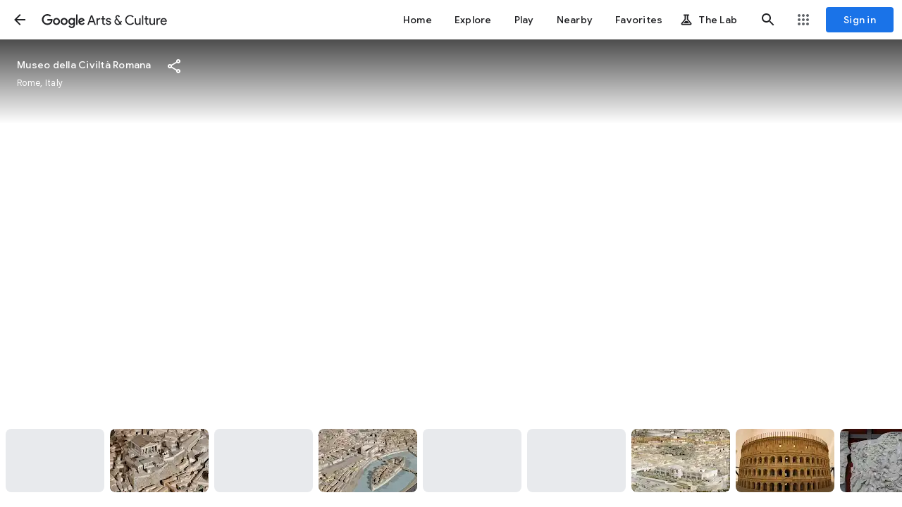

--- FILE ---
content_type: text/html; charset=utf-8
request_url: https://artsandculture.google.com/streetview/TQEtmKI0Ri-hMA
body_size: 192864
content:
<!DOCTYPE html><html lang="en" dir="ltr" class="dR8kac"><head><script nonce="RSLcU40R2qcLe4jLG7WBtA">window['ppConfig'] = {productName: '3e06cb6ca16d092b777db202894d164a', deleteIsEnforced:  false , sealIsEnforced:  false , heartbeatRate:  0.5 , periodicReportingRateMillis:  60000.0 , disableAllReporting:  false };(function(){'use strict';function k(a){var b=0;return function(){return b<a.length?{done:!1,value:a[b++]}:{done:!0}}}function l(a){var b=typeof Symbol!="undefined"&&Symbol.iterator&&a[Symbol.iterator];if(b)return b.call(a);if(typeof a.length=="number")return{next:k(a)};throw Error(String(a)+" is not an iterable or ArrayLike");}var m=typeof Object.defineProperties=="function"?Object.defineProperty:function(a,b,c){if(a==Array.prototype||a==Object.prototype)return a;a[b]=c.value;return a};
function n(a){a=["object"==typeof globalThis&&globalThis,a,"object"==typeof window&&window,"object"==typeof self&&self,"object"==typeof global&&global];for(var b=0;b<a.length;++b){var c=a[b];if(c&&c.Math==Math)return c}throw Error("Cannot find global object");}var p=n(this);function q(a,b){if(b)a:{var c=p;a=a.split(".");for(var d=0;d<a.length-1;d++){var e=a[d];if(!(e in c))break a;c=c[e]}a=a[a.length-1];d=c[a];b=b(d);b!=d&&b!=null&&m(c,a,{configurable:!0,writable:!0,value:b})}}
q("Object.is",function(a){return a?a:function(b,c){return b===c?b!==0||1/b===1/c:b!==b&&c!==c}});q("Array.prototype.includes",function(a){return a?a:function(b,c){var d=this;d instanceof String&&(d=String(d));var e=d.length;c=c||0;for(c<0&&(c=Math.max(c+e,0));c<e;c++){var f=d[c];if(f===b||Object.is(f,b))return!0}return!1}});
q("String.prototype.includes",function(a){return a?a:function(b,c){if(this==null)throw new TypeError("The 'this' value for String.prototype.includes must not be null or undefined");if(b instanceof RegExp)throw new TypeError("First argument to String.prototype.includes must not be a regular expression");return this.indexOf(b,c||0)!==-1}});function r(a,b,c){a("https://csp.withgoogle.com/csp/proto/"+encodeURIComponent(b),JSON.stringify(c))}function t(){var a;if((a=window.ppConfig)==null?0:a.disableAllReporting)return function(){};var b,c,d,e;return(e=(b=window)==null?void 0:(c=b.navigator)==null?void 0:(d=c.sendBeacon)==null?void 0:d.bind(navigator))!=null?e:u}function u(a,b){var c=new XMLHttpRequest;c.open("POST",a);c.send(b)}
function v(){var a=(w=Object.prototype)==null?void 0:w.__lookupGetter__("__proto__"),b=x,c=y;return function(){var d=a.call(this),e,f,g,h;r(c,b,{type:"ACCESS_GET",origin:(f=window.location.origin)!=null?f:"unknown",report:{className:(g=d==null?void 0:(e=d.constructor)==null?void 0:e.name)!=null?g:"unknown",stackTrace:(h=Error().stack)!=null?h:"unknown"}});return d}}
function z(){var a=(A=Object.prototype)==null?void 0:A.__lookupSetter__("__proto__"),b=x,c=y;return function(d){d=a.call(this,d);var e,f,g,h;r(c,b,{type:"ACCESS_SET",origin:(f=window.location.origin)!=null?f:"unknown",report:{className:(g=d==null?void 0:(e=d.constructor)==null?void 0:e.name)!=null?g:"unknown",stackTrace:(h=Error().stack)!=null?h:"unknown"}});return d}}function B(a,b){C(a.productName,b);setInterval(function(){C(a.productName,b)},a.periodicReportingRateMillis)}
var D="constructor __defineGetter__ __defineSetter__ hasOwnProperty __lookupGetter__ __lookupSetter__ isPrototypeOf propertyIsEnumerable toString valueOf __proto__ toLocaleString x_ngfn_x".split(" "),E=D.concat,F=navigator.userAgent.match(/Firefox\/([0-9]+)\./),G=(!F||F.length<2?0:Number(F[1])<75)?["toSource"]:[],H;if(G instanceof Array)H=G;else{for(var I=l(G),J,K=[];!(J=I.next()).done;)K.push(J.value);H=K}var L=E.call(D,H),M=[];
function C(a,b){for(var c=[],d=l(Object.getOwnPropertyNames(Object.prototype)),e=d.next();!e.done;e=d.next())e=e.value,L.includes(e)||M.includes(e)||c.push(e);e=Object.prototype;d=[];for(var f=0;f<c.length;f++){var g=c[f];d[f]={name:g,descriptor:Object.getOwnPropertyDescriptor(Object.prototype,g),type:typeof e[g]}}if(d.length!==0){c=l(d);for(e=c.next();!e.done;e=c.next())M.push(e.value.name);var h;r(b,a,{type:"SEAL",origin:(h=window.location.origin)!=null?h:"unknown",report:{blockers:d}})}};var N=Math.random(),O=t(),P=window.ppConfig;P&&(P.disableAllReporting||P.deleteIsEnforced&&P.sealIsEnforced||N<P.heartbeatRate&&r(O,P.productName,{origin:window.location.origin,type:"HEARTBEAT"}));var y=t(),Q=window.ppConfig;if(Q)if(Q.deleteIsEnforced)delete Object.prototype.__proto__;else if(!Q.disableAllReporting){var x=Q.productName;try{var w,A;Object.defineProperty(Object.prototype,"__proto__",{enumerable:!1,get:v(),set:z()})}catch(a){}}
(function(){var a=t(),b=window.ppConfig;b&&(b.sealIsEnforced?Object.seal(Object.prototype):b.disableAllReporting||(document.readyState!=="loading"?B(b,a):document.addEventListener("DOMContentLoaded",function(){B(b,a)})))})();}).call(this);
</script><meta charset="utf-8"><meta name="viewport" content="initial-scale=1, width=device-width, user-scalable=no, shrink-to-fit=no"><meta name="apple-itunes-app" content="app-id=1050970557"><meta name="apple-mobile-web-app-title" content="Google Arts &amp; Culture"><meta name="application-name" content="Google Arts &amp; Culture"><meta name="google" content="notranslate"><meta name="mobile-web-app-capable" content="yes"><meta name="theme-color" content="#ffffff"><link rel="apple-touch-icon" sizes="180x180" href="//www.gstatic.com/culturalinstitute/stella/apple-touch-icon-180x180-v1.png"><link rel="icon" type="image/png" href="//www.gstatic.com/culturalinstitute/stella/android-chrome-192x192-v1.png" sizes="192x192"><link rel="shortcut icon" href="//www.gstatic.com/culturalinstitute/stella/favicon.ico"><link rel="icon" type="image/png" href="//www.gstatic.com/culturalinstitute/stella/favicon-16x16-v1.png" sizes="16x16"><link rel="icon" type="image/png" href="//www.gstatic.com/culturalinstitute/stella/favicon-32x32-v1.png" sizes="32x32"><link rel="manifest" href="//www.gstatic.com/culturalinstitute/stella/manifest-v5.json"><script nonce="RSLcU40R2qcLe4jLG7WBtA">
      if (window['performance'] && window.performance.mark) {
        window.performance.mark('__loading_start__');
      } else {
        window['__loading_start__'] = Date.now();
      }
    </script><title>Model of Imperial Rome in the Age of Constantine: detail of the buildings in the Campus Martius, Rome, Italy — Google Arts &amp; Culture</title><meta name="description" content="Google Arts &amp; Culture features content from over 2000 leading museums and archives who have partnered with the Google Cultural Institute to bring the world&#39;s treasures online."><link rel="canonical" href="https://artsandculture.google.com/streetview/TQEtmKI0Ri-hMA"/><base href="/"/><script nonce="RSLcU40R2qcLe4jLG7WBtA">window.IJ_values = ['','','', false , false , false ,'9300241', false ,'https:\/\/accounts.google.com\/ServiceLogin?continue\x3dhttps:\/\/artsandculture.google.com\/streetview\/TQEtmKI0Ri-hMA\x26hl\x3den', 18.0 , false , false ,'en', false , false , false , false , false ,'https:\/\/artsandculture.google.com\/','https:\/\/artsandculture.google.com', false , false ,'quarterly', false , false , false , false , 0.0 , false , 1.769260383149E12 , false , false ,'','UA-29069524-9', true ,'r3DbDkdAb0dnUu27E7H0TANfWEvw', false , false ,'\/project\/games', false , false , false , false , true , true , false , false , false ,'G-ZQ88G555MP', false , false , false , true , false , true , true , true , false , false , false , false , false , false , true , true , true , true , true , true , true , false , false , true , true ]; window.__EV__ = {}; window.__EV__['iLCyyc'] =  true ; window.__EV__['HKpMxc'] =  false ; window.__EV__['t9Td3b'] =  true ; window.__EV__['myymof'] =  false ; window.__EV__['s1ehbf'] =  false ; window.__EV__['XIrRlb'] =  true ; window.__EV__['BI5Eub'] =  false ; window.__EV__['VDuos'] =  false ; window.__EV__['gra92d'] =  true ; window.__EV__['FuFeob'] =  true ; window.__EV__['sRpdTb'] =  true ; window.__EV__['e060af'] =  true ; window.__EV__['Ykuhnb'] =  true ; window.__EV__['DgGnG'] =  false ; window.__EV__['FYykqb'] =  true ;</script><script nonce="RSLcU40R2qcLe4jLG7WBtA">window.INIT_data = {};window.INIT_data['StreetView:27dd4d5b-79da-4ba2-97b2-6c6b6d4fb04a'] = ["stella.svp","StreetView:27dd4d5b-79da-4ba2-97b2-6c6b6d4fb04a",["stella.svi",41.8322082,12.4781489,null,null,null,0.78,1.8213,"//maps.googleapis.com/maps/api/streetview?size\u003d1200x1000\u0026pano\u003dgqakh_3N7kN72KklSZ7w8Q\u0026sensor\u003dfalse\u0026key\u003dAIzaSyD2ZIA35_uJnMlw6R6xC38mQk0-4IWYnUM\u0026signature\u003di8by7R3Nmlo8vvGhBHZzW0TcnWA",null,null,"/streetview/TQEtmKI0Ri-hMA?sv_pid\u003dCAISFmdxYWtoXzNON2tONzJLa2xTWjd3OFE%3D\u0026sv_lat\u003d41.8322082\u0026sv_lng\u003d12.4781489","TQEtmKI0Ri-hMA",null,[2,"gqakh_3N7kN72KklSZ7w8Q"],"SvInfo:5d4bde2f-6d1a-4768-b78d-f4544d5c3125"],"Model of Imperial Rome in the Age of Constantine: detail of the buildings in the Campus Martius, Rome, Italy",null,[[[127466291]]],null,"Museo della Civiltà Romana","Rome, Italy","/partner/museo-della-civilta-romana",[[["stella.svi",41.8322082,12.4781489,null,null,null,0.78,1.8213,"https://geo2.ggpht.com/cbk?cb_client\u003darts_and_culture\u0026output\u003dthumbnail\u0026w\u003d200\u0026h\u003d120\u0026panoid\u003dgqakh_3N7kN72KklSZ7w8Q\u0026yaw\u003d0.0\u0026pitch\u003d-0.0\u0026thumb_fov\u003d80.0",null,null,"/streetview/TQEtmKI0Ri-hMA",null,null,[2,"gqakh_3N7kN72KklSZ7w8Q"],"SvInfo:0b815db8-d910-4515-888d-417d77066b14"],["stella.svi",41.8322574,12.4782602,null,null,null,1.52,null,"//lh3.googleusercontent.com/ci/AL18g_Tvc_oRiLcIDkphTaKO42N-nJlcbUZcDrBfd5Al9cPrcYyEoRpDT4IrvjfHTBpQhoGnwk73lg",null,null,"/streetview/BwH7QS6qzPM3OQ","BwH7QS6qzPM3OQ",null,[2,"TLNLDlufzt4ceVplSVIMtw"],"SvInfo:90d0725c-37f1-426a-a1a2-b41e47e93dac"],["stella.svi",null,null,null,-135.2411678494336,-35.481721915171576,null,null,"https://geo2.ggpht.com/cbk?cb_client\u003darts_and_culture\u0026output\u003dthumbnail\u0026w\u003d200\u0026h\u003d120\u0026panoid\u003d60_Lndv2N7nlHtMeTyc2Tw\u0026yaw\u003d-135.2411678494336\u0026pitch\u003d35.481721915171576\u0026thumb_fov\u003d120.0",null,120,"/streetview/NAF-gFuJZ3GUig","NAF-gFuJZ3GUig",0,[2,"60_Lndv2N7nlHtMeTyc2Tw"],"SvInfo:4f3cdb6a-d109-4ded-9158-90bd01496b93"],["stella.svi",41.8322519,12.478127,null,null,null,0.76,null,"//lh3.googleusercontent.com/ci/AL18g_R4IV3O-VZcpvHbtfg2OVENwjNoU17FGVqI2dOTUUG3oMS4LI5pFXCeOSJZmc-O40ATnKPG",null,null,"/streetview/cgE-nrd97zbo4A","cgE-nrd97zbo4A",null,[2,"-9hGe8dLRbirV0L15V83QQ"],"SvInfo:715440fd-4608-42ff-840b-6d0a79784cb5"],["stella.svi",null,null,null,-175.46741125840055,-21.243001749545748,null,null,"https://geo2.ggpht.com/cbk?cb_client\u003darts_and_culture\u0026output\u003dthumbnail\u0026w\u003d200\u0026h\u003d120\u0026panoid\u003d1fquuhAHBhb-l4Dxw3ci2Q\u0026yaw\u003d-175.46741125840055\u0026pitch\u003d21.243001749545748\u0026thumb_fov\u003d91.50952577590945",null,91.50952577590945,"/streetview/FAFF791bVuDc7g","FAFF791bVuDc7g",0,[2,"1fquuhAHBhb-l4Dxw3ci2Q"],"SvInfo:5e24b15f-ee14-446a-99be-ccf641a41bad"],["stella.svi",null,null,null,-154.9238330968934,0.800487206490999,null,null,"https://geo2.ggpht.com/cbk?cb_client\u003darts_and_culture\u0026output\u003dthumbnail\u0026w\u003d200\u0026h\u003d120\u0026panoid\u003dm6UUG8ooIFoKeAf3hfj6Xg\u0026yaw\u003d-154.9238330968934\u0026pitch\u003d-0.800487206490999\u0026thumb_fov\u003d60.0",null,60,"/streetview/gQEVdq-Q-rOZUQ","gQEVdq-Q-rOZUQ",0,[2,"m6UUG8ooIFoKeAf3hfj6Xg"],"SvInfo:b0600a27-bbd0-4cb1-ae44-841bb4a6aa3b"],["stella.svi",41.8321905,12.4781649,null,null,null,0.52,null,"//lh3.googleusercontent.com/ci/AL18g_TI6XEMoTY-ZJJQMdUyZpQOrrMHzruYanasdg7eZCyqlHRmuEoNaoshb0X3yaEQ7J5nTf_B0g",null,null,"/streetview/dQHXeX3XnjxTcQ","dQHXeX3XnjxTcQ",null,[2,"cH5zliqm9ciAEeT_-Fltrg"],"SvInfo:069222fa-58be-4d86-9177-99d15e88a133"],["stella.svi",41.8312637,12.4771431,null,null,null,1.5,null,"//lh3.googleusercontent.com/ci/AL18g_StryKQHogbgg_TC4WtfBu7MInhg6sXcz5dNhcxgLyj5b-jdrrD9wTQBEDsAfVbNPPhnw_unA",null,null,"/streetview/0AEe8Mrvc4HcJg","0AEe8Mrvc4HcJg",null,[2,"R6N-vN08uO35o1QB_74kGA"],"SvInfo:dedaa994-42fb-45b0-9c58-44497d9ca275"],["stella.svi",41.8310898,12.4783059,null,null,null,0.75,null,"//lh3.googleusercontent.com/ci/AL18g_Spumz7_if8jtPSeqWJmPPwh0D76rtoum9DF3I3Noj-ZVPcMu5045Ur5JhILofyH8letmOG",null,null,"/streetview/hAGX0KTqi4E4pw","hAGX0KTqi4E4pw",null,[2,"dh7k8xeEVA1d-rbBzYf5SQ"],"SvInfo:0efb2242-f957-47e8-8cea-0d8a367b9f4b"],["stella.svi",41.8311071,12.4783139,null,null,null,1,null,"//lh3.googleusercontent.com/ci/AL18g_QP7Otxfvn9vRdvA2nlwfrOHl29vT45xurIv8UkqZ0R1riF87Aqr5YNTrfMxNiIOEwidNN6Ug",null,null,"/streetview/mwFHo2Nq3Zi6xg","mwFHo2Nq3Zi6xg",null,[2,"J7Cii2n0IGppHTxjDDLlbw"],"SvInfo:289397a3-4786-4682-bbf4-58df4f5e44f8"],["stella.svi",41.8312987,12.4771383,null,null,null,1.01,null,"//lh3.googleusercontent.com/ci/AL18g_SDZN9d-2k0_SULOI7RwbTqnwyTWZhva6U3QXNfXQjxSY1hi7vKIxLIWtaWHRK8PU9AoJPA",null,null,"/streetview/LQGoMsskdDmk8Q","LQGoMsskdDmk8Q",null,[2,"UjcDIRhsEGPGBWhldy044Q"],"SvInfo:be651e71-6d6e-4e53-9931-45c4a2c6cc32"],["stella.svi",41.8315332,12.4785158,null,null,null,1.26,null,"//lh3.googleusercontent.com/ci/AL18g_R-bO1TECpc4RlR7K64OUSGZQYTCe1hrvKpodw7DxxVDS3rrFgfnvAKKqxjh14h6v12_fM2",null,null,"/streetview/jAFLqvpy6C48Hw","jAFLqvpy6C48Hw",null,[2,"XwzZhK5JkKgUxirhRRs0yw"],"SvInfo:1d8d4e24-18ae-4559-8a3f-c42c2cb42087"],["stella.svi",41.8313426,12.4769767,null,null,null,1.01,null,"//lh3.googleusercontent.com/ci/AL18g_R6cdQItZu-q7L0kyGwAc7JLsQMO6tm8LRdZ_vjwe7HpLIGslaHUU3ltqs4nehLJxcnVevrtg",null,null,"/streetview/xwFmphrBB8CURQ","xwFmphrBB8CURQ",null,[2,"3e1KmYj3exLWlRd-uMBQlg"],"SvInfo:d8554b0c-5e28-48ff-b22f-025c22d1a385"],["stella.svi",null,null,null,47.842452600957785,-4.54574308478252,null,null,"https://geo2.ggpht.com/cbk?cb_client\u003darts_and_culture\u0026output\u003dthumbnail\u0026w\u003d200\u0026h\u003d120\u0026panoid\u003daLlGs_IzqurvtiV0-R6F3g\u0026yaw\u003d47.842452600957785\u0026pitch\u003d4.54574308478252\u0026thumb_fov\u003d60.0",null,60,"/streetview/rQHpyShXcc7DLw","rQHpyShXcc7DLw",0,[2,"aLlGs_IzqurvtiV0-R6F3g"],"SvInfo:e249dd89-a088-46ed-8c85-cb1ccec1cf76"],["stella.svi",null,null,null,-160.52284847914626,-5.530619685315715,null,null,"https://geo2.ggpht.com/cbk?cb_client\u003darts_and_culture\u0026output\u003dthumbnail\u0026w\u003d200\u0026h\u003d120\u0026panoid\u003dsDWgs4V_GzSqR6opLvF8BQ\u0026yaw\u003d-160.52284847914626\u0026pitch\u003d5.530619685315715\u0026thumb_fov\u003d60.0",null,60,"/streetview/mgFrF8jtwO-CEA","mgFrF8jtwO-CEA",0,[2,"sDWgs4V_GzSqR6opLvF8BQ"],"SvInfo:fee7e75a-3934-494f-9c76-93bd535f601b"],["stella.svi",41.8310569,12.4778063,null,null,null,1.26,null,"//lh3.googleusercontent.com/ci/AL18g_TSjXPoTT2wOhokLraNu74GBpgoDpq_mXneg3YKyeLwup5CLQhmtxW4MY97IYNnnerWcuElr1c",null,null,"/streetview/hAHjXbaHd4PSVA","hAHjXbaHd4PSVA",null,[2,"Tk9oOwxY3rXOVMU69EZZ3w"],"SvInfo:24e6f620-ba96-4904-95f2-bd04c1470c7a"],["stella.svi",41.8310689,12.4778523,null,null,null,1.01,null,"//lh3.googleusercontent.com/ci/AL18g_QxXcGwz3xfrloo7Yj3REqfarZJB1rSQuJcSD13AhhyYaDhbQIs6JdqbIfXc71jyZVl3qN-u0w",null,null,"/streetview/FAFx9Kv4MefMDA","FAFx9Kv4MefMDA",null,[2,"42F4D5LtebcrHcrLEh5_9Q"],"SvInfo:63f60a55-e0eb-443e-9b98-7a315cc1b456"],["stella.svi",41.8310237,12.4780337,null,null,null,0.51,null,"//lh3.googleusercontent.com/ci/AL18g_TJVcI1GRox1LMNpvtFgCYNhORFON8OUe9M3poeijlA1i980vF8okezPYFc7el8i9E7hjxhoA",null,null,"/streetview/pQFbz9LHKHiJhg","pQFbz9LHKHiJhg",null,[2,"9latnivlqqHmadnIqIzkkg"],"SvInfo:32e78fde-e600-4211-8bff-34da7a016798"],["stella.svi",41.8318032,12.4782307,null,null,null,1.5,null,"//lh3.googleusercontent.com/ci/AL18g_TlbIbXPsfjrzNKmBO6ueV-_lYQYFx0LfMD8-3oBStYuyMR2iTqaFEjboxPRgfbBjzpaCX0",null,null,"/streetview/TgE0e1oNhLQfwA","TgE0e1oNhLQfwA",null,[2,"E8uX8vdQ51beoiIroH5aIw"],"SvInfo:00ad9cf9-687f-4c99-80c0-4b498cc5bdd0"],["stella.svi",null,null,null,-36.25254302566331,11.773070830756334,null,null,"https://geo2.ggpht.com/cbk?cb_client\u003darts_and_culture\u0026output\u003dthumbnail\u0026w\u003d200\u0026h\u003d120\u0026panoid\u003df4YvDG4etETFsgQwmWUNQw\u0026yaw\u003d-36.25254302566331\u0026pitch\u003d-11.773070830756334\u0026thumb_fov\u003d90.27176141738892",null,90.27176141738892,"/streetview/FQFwMrOSHBT4XA","FQFwMrOSHBT4XA",0,[2,"f4YvDG4etETFsgQwmWUNQw"],"SvInfo:477210ab-273d-41ab-a206-17fb6345dce8"],["stella.svi",41.8310294,12.477342,null,null,null,1.01,null,"//lh3.googleusercontent.com/ci/AL18g_TQLd2HXF7eqGEmeppnwk9FnL7gQKR2YGGqI09CmmkdleTmNeL-sTvz4df8IqdvdeFd_nXObA",null,null,"/streetview/AwGZlvJZoPvspw","AwGZlvJZoPvspw",null,[2,"8VR0A-cKQ4myxXAMUV4OLQ"],"SvInfo:78cce4f8-d063-4bdb-ab0f-debf34f3d8c7"],["stella.svi",41.8310881,12.4773901,null,null,null,1.25,null,"//lh3.googleusercontent.com/ci/AL18g_QloP8FVZHUNspZAiM2oY8oM12ye3bvoY4AsMGcC2Bf9dRTTnM-cW9I7bu2vyDZM4k5qN1SPdE",null,null,"/streetview/eQHh7v6q7ydXxQ","eQHh7v6q7ydXxQ",null,[2,"o0Op7VV0DK9MYNyQkdnWTQ"],"SvInfo:7bae00f4-52fe-4d0c-9dca-faaca34ae7ed"],["stella.svi",null,null,null,10.853212632709798,10.496462487771197,null,null,"https://geo2.ggpht.com/cbk?cb_client\u003darts_and_culture\u0026output\u003dthumbnail\u0026w\u003d200\u0026h\u003d120\u0026panoid\u003dB65Bfnl2rKv5YLgsK28Fvw\u0026yaw\u003d10.853212632709798\u0026pitch\u003d-10.496462487771197\u0026thumb_fov\u003d60.0",null,60,"/streetview/eQETt5Lk4qCv-Q","eQETt5Lk4qCv-Q",0,[2,"B65Bfnl2rKv5YLgsK28Fvw"],"SvInfo:44e2def3-6920-4422-8884-635fe4965358"],["stella.svi",41.8310845,12.4772945,null,null,null,1.01,null,"//lh3.googleusercontent.com/ci/AL18g_QNd6mRtovn-36D-ZaqIb9oUtV3PwCaUGzlCpfWCqmltp9c_aWO70CQpkZ4EsJlqrXnjY4u",null,null,"/streetview/WQHYHpSwUIbLhw","WQHYHpSwUIbLhw",null,[2,"yC_7XnD2lu5qji2S_TsmJQ"],"SvInfo:14471bc1-9f49-46af-97a0-816827ab7cd3"],["stella.svi",null,null,null,-142.8843936213694,-2.6405385105900683,null,null,"https://geo2.ggpht.com/cbk?cb_client\u003darts_and_culture\u0026output\u003dthumbnail\u0026w\u003d200\u0026h\u003d120\u0026panoid\u003dB1gWgTLoWQuxi_hhqu0EyA\u0026yaw\u003d-142.8843936213694\u0026pitch\u003d2.6405385105900683\u0026thumb_fov\u003d60.0",null,60,"/streetview/nwHNDluQvkPfkw","nwHNDluQvkPfkw",0,[2,"B1gWgTLoWQuxi_hhqu0EyA"],"SvInfo:a1cc0fae-2272-4b9f-a53e-2599c94a46df"],["stella.svi",41.8307809,12.477192,null,null,null,0.76,null,"//lh3.googleusercontent.com/ci/AL18g_Tz2kzxUqXYHbvt3W3YYzEAguuKDeFxK1qW2UehcEpH2cUykiDpsxFfjDJPizlaDB0FSe6P",null,null,"/streetview/EgF-XmQODnQjKg","EgF-XmQODnQjKg",null,[2,"S1NFH6HLFApV-U2oDmjkuA"],"SvInfo:62983e09-a2a1-460c-8654-cfd9d0dbf5ab"]],"svRibbonb5bd4359-915f-47ae-be90-4b816d73c46d",[["stella.common.cobject","Model of Imperial Rome in the age of Costantine. View of the Circus Maximus, of the Palatine Hill, of the Nero’s Aqueduct and of the Flavian Amphitheatre",null,"//lh3.googleusercontent.com/ci/AL18g_S3H-tupBB8QMJIZLBxvDTyeHlKGmreqMeJ_apogD5A2g86WfWvOXsChgA0ROIFqKPzXQxuKA","/asset/model-of-imperial-rome-in-the-age-of-costantine-view-of-the-circus-maximus-of-the-palatine-hill-of-the-nero’s-aqueduct-and-of-the-flavian-amphitheatre/ugEgcWTnq9zBgg",8,null,null,"#ac9a86",null,["ugEgcWTnq9zBgg",1.505618,null,null,null,null,null,null,null,null,0,null,"Museo della Civiltà Romana"],null,null,null,null,null,null,null,null,null,null,[1,"ugEgcWTnq9zBgg"]],["stella.common.cobject","Model of Imperial Rome in the age of Constantine. Detail with the Temple of Jupiter on the Capitoline Hill",null,"//lh3.googleusercontent.com/ci/AL18g_Tvc_oRiLcIDkphTaKO42N-nJlcbUZcDrBfd5Al9cPrcYyEoRpDT4IrvjfHTBpQhoGnwk73lg","/asset/model-of-imperial-rome-in-the-age-of-constantine-detail-with-the-temple-of-jupiter-on-the-capitoline-hill/BwH7QS6qzPM3OQ",8,null,null,"#ab9986",null,["BwH7QS6qzPM3OQ",1.505618,null,null,null,null,null,null,null,null,0,null,"Museo della Civiltà Romana"],null,null,null,null,null,null,null,null,null,null,[1,"BwH7QS6qzPM3OQ"]],["stella.common.cobject","Model of Imperial Rome in the age of Constantine. Overview of the central Campus Martius",null,"//lh3.googleusercontent.com/ci/AL18g_QbB0WZxbMHdNA3tARBLqcJQBpunVu8oBXKBAK43dhlQBPGce-7xXs56PF09Pbe-tbF6M2Bug","/asset/model-of-imperial-rome-in-the-age-of-constantine-overview-of-the-central-campus-martius/JQHG3gBVddY4CQ",8,null,null,"#cabcb5",null,["JQHG3gBVddY4CQ",1.505618,null,null,null,null,null,null,null,null,0,null,"Museo della Civiltà Romana"],null,null,null,null,null,null,null,null,null,null,[1,"JQHG3gBVddY4CQ"]],["stella.common.cobject","Model of archaic Rome","L. Quilici","//lh3.googleusercontent.com/ci/AL18g_TlEVPJLHDc0LIXUrPqF6J8troI8iAY855ftDnrXcfFySTbi8D0EGwklQL-f4Vj7uhFHR1lgQ","/asset/model-of-archaic-rome-l-quilici/NAF-gFuJZ3GUig",8,null,null,"#bc9c68",null,["NAF-gFuJZ3GUig",1.2880716,null,null,null,null,null,null,null,null,0,null,"Museo della Civiltà Romana"],null,null,null,null,null,null,null,null,null,null,[1,"NAF-gFuJZ3GUig"]],["stella.common.cobject","Model of Imperial Rome in the age of Constantine. Detail with the Tiber Island, Theatre of Marcellus and the Circus Flaminius",null,"//lh3.googleusercontent.com/ci/AL18g_R4IV3O-VZcpvHbtfg2OVENwjNoU17FGVqI2dOTUUG3oMS4LI5pFXCeOSJZmc-O40ATnKPG","/asset/model-of-imperial-rome-in-the-age-of-constantine-detail-with-the-tiber-island-theatre-of-marcellus-and-the-circus-flaminius/cgE-nrd97zbo4A",8,null,null,"#9a9d9a",null,["cgE-nrd97zbo4A",1.505618,null,null,null,null,null,null,null,null,0,null,"Museo della Civiltà Romana"],null,null,null,null,null,null,null,null,null,null,[1,"cgE-nrd97zbo4A"]],["stella.common.cobject","Model of Imperial Rome in the Age of Constantine: detail of the buildings in the Campus Martius",null,"//lh3.googleusercontent.com/ci/AL18g_SzalR7RcpAfVmwFtLMVW3NEoZAp1AMQZeaK4vfJ_ownLwPwuxt7aPGHGW6Q1aHa9fj4ImTIA","/asset/model-of-imperial-rome-in-the-age-of-constantine-detail-of-the-buildings-in-the-campus-martius/TQEtmKI0Ri-hMA",8,null,null,"#af9a85",null,["TQEtmKI0Ri-hMA",1.2619481,null,null,null,null,null,null,null,null,0,null,"Museo della Civiltà Romana"],null,null,null,null,null,null,null,null,null,null,[1,"TQEtmKI0Ri-hMA"]],["stella.common.cobject","Model of Imperial Rome in the age of Costantine. View of the Circus Maximus, of the Palatine Hill, of the Nero’s Aqueduct and of the Flavian Amphitheatre",null,"//lh3.googleusercontent.com/ci/AL18g_Q-krmRAGIeW6emoLJZl94EGvwKEmuIyqt5Z8v9uPH_NuqF9yEG94N8hOQ7oBESjqBFR0EE","/asset/model-of-imperial-rome-in-the-age-of-costantine-view-of-the-circus-maximus-of-the-palatine-hill-of-the-nero’s-aqueduct-and-of-the-flavian-amphitheatre/WAF2QFB1ZnU9uA",8,null,null,"#cbbfb7",null,["WAF2QFB1ZnU9uA",1.505618,null,null,null,null,null,null,null,null,0,null,"Museo della Civiltà Romana"],null,null,null,null,null,null,null,null,null,null,[1,"WAF2QFB1ZnU9uA"]],["stella.common.cobject","Model of archaic Rome: general view","L. Quilici","//lh3.googleusercontent.com/ci/AL18g_T5x0aGWXhbz2m_Ya_U1trD6a2sLJKRP1z54Zd1VH9I8YbFFcGTUubb_CR0Ae1kikYXgl0Ghw","/asset/model-of-archaic-rome-general-view-l-quilici/FAFF791bVuDc7g",8,null,null,"#a49e84",null,["FAFF791bVuDc7g",1.505618,null,null,null,null,null,null,null,null,0,null,"Museo della Civiltà Romana"],null,null,null,null,null,null,null,null,null,null,[1,"FAFF791bVuDc7g"]],["stella.common.cobject","Relief depicting a four-horse chariot race in the Circus Maximus",null,"//lh3.googleusercontent.com/ci/AL18g_SAja9kVaYU12oAPNEoXpddgMdSSLLk54zCpvzJw-sv5CvmOcG9Gja_6anu84v8z9NotLk4","/asset/relief-depicting-a-four-horse-chariot-race-in-the-circus-maximus/gQEVdq-Q-rOZUQ",8,null,null,"#665035",null,["gQEVdq-Q-rOZUQ",2.4583333,null,null,null,null,null,null,null,null,0,null,"Museo della Civiltà Romana"],null,null,null,null,null,null,null,null,null,null,[1,"gQEVdq-Q-rOZUQ"]],["stella.common.cobject","Model of Imperial Rome in the Age of Constantine: detail of the Baths of Caracalla",null,"//lh3.googleusercontent.com/ci/AL18g_TI6XEMoTY-ZJJQMdUyZpQOrrMHzruYanasdg7eZCyqlHRmuEoNaoshb0X3yaEQ7J5nTf_B0g","/asset/model-of-imperial-rome-in-the-age-of-constantine-detail-of-the-baths-of-caracalla/dQHXeX3XnjxTcQ",8,null,null,"#a89c83",null,["dQHXeX3XnjxTcQ",1.276741,null,null,null,null,null,null,null,null,0,null,"Museo della Civiltà Romana"],null,null,null,null,null,null,null,null,null,null,[1,"dQHXeX3XnjxTcQ"]],["stella.common.cobject","Scale model of the Flavian Amphitheatre (Colosseum)",null,"//lh3.googleusercontent.com/ci/AL18g_StryKQHogbgg_TC4WtfBu7MInhg6sXcz5dNhcxgLyj5b-jdrrD9wTQBEDsAfVbNPPhnw_unA","/asset/scale-model-of-the-flavian-amphitheatre-colosseum/0AEe8Mrvc4HcJg",8,null,null,"#9b6d37",null,["0AEe8Mrvc4HcJg",1.4938271,null,null,null,null,null,null,null,null,0,null,"Museo della Civiltà Romana"],null,null,null,null,null,null,null,null,null,null,[1,"0AEe8Mrvc4HcJg"]],["stella.common.cobject","Model of Imperial Rome in the age of Costantine. View of the Circus Maximus, of the Palatine Hill, of the Nero’s Aqueduct and of the Flavian Amphitheatre",null,"//lh3.googleusercontent.com/ci/AL18g_SsGFO55gcpRsMOn0Qt466Z41hMCdzd9Y7yUWWrHGVoecADmnAJoTPYfFaYzbVXFi6UAvXrCEE","/asset/model-of-imperial-rome-in-the-age-of-costantine-view-of-the-circus-maximus-of-the-palatine-hill-of-the-nero’s-aqueduct-and-of-the-flavian-amphitheatre/5AH-zYn9bHLBcQ",8,null,null,"#ad9b89",null,["5AH-zYn9bHLBcQ",1.505618,null,null,null,null,null,null,null,null,0,null,"Museo della Civiltà Romana"],null,null,null,null,null,null,null,null,null,null,[1,"5AH-zYn9bHLBcQ"]],["stella.common.cobject","Cast of Trajan’s Column: detail of a battle between Roman cavalry and the Allies of the Dacians ( the Cataphractarii)","L. Malpieri","//lh3.googleusercontent.com/ci/AL18g_Spumz7_if8jtPSeqWJmPPwh0D76rtoum9DF3I3Noj-ZVPcMu5045Ur5JhILofyH8letmOG","/asset/cast-of-trajan’s-column-detail-of-a-battle-between-roman-cavalry-and-the-allies-of-the-dacians-the-cataphractarii-l-malpieri/hAGX0KTqi4E4pw",8,null,null,"#9c9c9b",null,["hAGX0KTqi4E4pw",1.3333334,null,null,null,null,null,null,null,"4000,3000,308,3794,105,2909",0,null,"Museo della Civiltà Romana"],null,null,null,null,null,null,null,null,null,null,[1,"hAGX0KTqi4E4pw"]],["stella.common.cobject","Cast of Trajan's Column: Battle between the Roman cavalry and the cataphractarii, allies of the Dacians","L. Malpieri","//lh3.googleusercontent.com/ci/AL18g_QP7Otxfvn9vRdvA2nlwfrOHl29vT45xurIv8UkqZ0R1riF87Aqr5YNTrfMxNiIOEwidNN6Ug","/asset/cast-of-trajan-s-column-battle-between-the-roman-cavalry-and-the-cataphractarii-allies-of-the-dacians-l-malpieri/mwFHo2Nq3Zi6xg",8,null,null,"#71786d",null,["mwFHo2Nq3Zi6xg",1.4938271,null,null,null,null,null,null,null,"3872,2592,351,3780,38,2550",0,null,"Museo della Civiltà Romana"],null,null,null,null,null,null,null,null,null,null,[1,"mwFHo2Nq3Zi6xg"]],["stella.common.cobject","Scale Model (1:100) of Domitian's Stadium (around 86 AD)",null,"//lh3.googleusercontent.com/ci/AL18g_SDZN9d-2k0_SULOI7RwbTqnwyTWZhva6U3QXNfXQjxSY1hi7vKIxLIWtaWHRK8PU9AoJPA","/asset/scale-model-1-100-of-domitian-s-stadium-around-86-ad/LQGoMsskdDmk8Q",8,null,null,"#b39b75",null,["LQGoMsskdDmk8Q",2.874269,null,null,null,null,null,null,null,null,0,null,"Museo della Civiltà Romana"],null,null,null,null,null,null,null,null,null,null,[1,"LQGoMsskdDmk8Q"]],["stella.common.cobject","Cast of Trajan's Column : battle between the Romans and the Dacians","L. Malpieri","//lh3.googleusercontent.com/ci/AL18g_R-bO1TECpc4RlR7K64OUSGZQYTCe1hrvKpodw7DxxVDS3rrFgfnvAKKqxjh14h6v12_fM2","/asset/cast-of-trajan-s-column-battle-between-the-romans-and-the-dacians-l-malpieri/jAFLqvpy6C48Hw",8,null,null,"#a49b82",null,["jAFLqvpy6C48Hw",1.4524329,null,null,null,null,null,null,null,"2000,1377,59,1921,37,1303",0,null,"Museo della Civiltà Romana"],null,null,null,null,null,null,null,null,null,null,[1,"jAFLqvpy6C48Hw"]],["stella.common.cobject","Scale model of Hadrian’s Villa",null,"//lh3.googleusercontent.com/ci/AL18g_R6cdQItZu-q7L0kyGwAc7JLsQMO6tm8LRdZ_vjwe7HpLIGslaHUU3ltqs4nehLJxcnVevrtg","/asset/scale-model-of-hadrian’s-villa/xwFmphrBB8CURQ",8,null,null,"#34353d",null,["xwFmphrBB8CURQ",1.2941177,null,null,null,null,null,null,null,"2772,2142,1789,1886,1210,1287,1717,1957,1210,1589",0,null,"Museo della Civiltà Romana"],null,null,null,null,null,null,null,null,null,null,[1,"xwFmphrBB8CURQ"]],["stella.common.cobject","Statue of Augustus wearing a cuirass (lorica), known as the Augustus of Prima Porta",null,"//lh3.googleusercontent.com/ci/AL18g_SmknsGxnxkdwreHL-wGcJqCTWuG_NnxoSc2MACVKzZcR3utfiTiG-oFqdZNngUX2_f_TDfww","/asset/statue-of-augustus-wearing-a-cuirass-lorica-known-as-the-augustus-of-prima-porta/rQHpyShXcc7DLw",8,null,null,"#85735a",null,["rQHpyShXcc7DLw",0.6694215,null,null,null,null,null,null,null,"2592,3872,1200,1621,400,891,590,2002,314,3812",0,null,"Museo della Civiltà Romana"],null,null,null,null,null,null,null,null,null,null,[1,"rQHpyShXcc7DLw"]],["stella.common.cobject","Relief depicting Mars and Venus, the mythical divine ancestors of the gens Iulia",null,"//lh3.googleusercontent.com/ci/AL18g_T8mCznIrR-W60OkYiRlMNVNQzJllx3GMLqDIGb4zys_rr0FOULMNgPbFZznZhu7cKDOeDTdg","/asset/relief-depicting-mars-and-venus-the-mythical-divine-ancestors-of-the-gens-iulia/mgFrF8jtwO-CEA",8,null,null,"#5f5442",null,["mgFrF8jtwO-CEA",0.7682206,null,null,null,null,null,null,null,"2340,3046,1154,1427,446,762",0,null,"Museo della Civiltà Romana"],null,null,null,null,null,null,null,null,null,null,[1,"mgFrF8jtwO-CEA"]],["stella.common.cobject","Model of the Forum of Pompei, on a scale of 1:50","A. Maiuri","//lh3.googleusercontent.com/ci/AL18g_TSjXPoTT2wOhokLraNu74GBpgoDpq_mXneg3YKyeLwup5CLQhmtxW4MY97IYNnnerWcuElr1c","/asset/model-of-the-forum-of-pompei-on-a-scale-of-1-50-a-maiuri/hAHjXbaHd4PSVA",8,null,null,"#a2a09a",null,["hAHjXbaHd4PSVA",1.3333334,null,null,null,null,null,null,null,null,0,null,"Museo della Civiltà Romana"],null,null,null,null,null,null,null,null,null,null,[1,"hAHjXbaHd4PSVA"]],["stella.common.cobject","Model of the Forum of Pompei, on a scale of 1:50","A. Maiuri","//lh3.googleusercontent.com/ci/AL18g_QxXcGwz3xfrloo7Yj3REqfarZJB1rSQuJcSD13AhhyYaDhbQIs6JdqbIfXc71jyZVl3qN-u0w","/asset/model-of-the-forum-of-pompei-on-a-scale-of-1-50-a-maiuri/FAFx9Kv4MefMDA",8,null,null,"#a09e9b",null,["FAFx9Kv4MefMDA",1.3333334,null,null,null,null,null,null,null,null,0,null,"Museo della Civiltà Romana"],null,null,null,null,null,null,null,null,null,null,[1,"FAFx9Kv4MefMDA"]],["stella.common.cobject","Fragment of a sarcophagus depicting two blindfolded horses, as they turn two millstones",null,"//lh3.googleusercontent.com/ci/AL18g_TJVcI1GRox1LMNpvtFgCYNhORFON8OUe9M3poeijlA1i980vF8okezPYFc7el8i9E7hjxhoA","/asset/fragment-of-a-sarcophagus-depicting-two-blindfolded-horses-as-they-turn-two-millstones/pQFbz9LHKHiJhg",8,null,null,"#8a745e",null,["pQFbz9LHKHiJhg",1.0141667,null,null,null,null,null,null,null,null,0,null,"Museo della Civiltà Romana"],null,null,null,null,null,null,null,null,null,null,[1,"pQFbz9LHKHiJhg"]],["stella.common.cobject","Model of the Theatre of Aspendos, on a scale of 1: 100","A. Berretti","//lh3.googleusercontent.com/ci/AL18g_TlbIbXPsfjrzNKmBO6ueV-_lYQYFx0LfMD8-3oBStYuyMR2iTqaFEjboxPRgfbBjzpaCX0","/asset/model-of-the-theatre-of-aspendos-on-a-scale-of-1-100-a-berretti/TgE0e1oNhLQfwA",8,null,null,"#979a9d",null,["TgE0e1oNhLQfwA",1.5169946,null,null,null,null,null,null,null,null,0,null,"Museo della Civiltà Romana"],null,null,null,null,null,null,null,null,null,null,[1,"TgE0e1oNhLQfwA"]],["stella.common.cobject","Reconstruction of Augustus' Trophy at La Turbie",null,"//lh3.googleusercontent.com/ci/AL18g_QU9Fa-veU40dhQxDWTr-4J4xrt6fSMfasUtZ0C1UiXW1NvZblRLKAW-d5o8NfU69aN9dKyPQ","/asset/reconstruction-of-augustus-trophy-at-la-turbie/FQFwMrOSHBT4XA",8,null,null,"#5f503e",null,["FQFwMrOSHBT4XA",0.6694215,null,null,null,null,null,null,null,null,0,null,"Museo della Civiltà Romana"],null,null,null,null,null,null,null,null,null,null,[1,"FQFwMrOSHBT4XA"]],["stella.common.cobject","Model of a bridge built by Caesar in the year 55 bC to pass over the Rhine",null,"//lh3.googleusercontent.com/ci/AL18g_TQLd2HXF7eqGEmeppnwk9FnL7gQKR2YGGqI09CmmkdleTmNeL-sTvz4df8IqdvdeFd_nXObA","/asset/model-of-a-bridge-built-by-caesar-in-the-year-55-bc-to-pass-over-the-rhine/AwGZlvJZoPvspw",8,null,null,"#cdbe9f",null,["AwGZlvJZoPvspw",1.4938271,null,null,null,null,null,null,null,null,0,null,"Museo della Civiltà Romana"],null,null,null,null,null,null,null,null,null,null,[1,"AwGZlvJZoPvspw"]],["stella.common.cobject","Reconstruction (1:10) of a Roman siege tower",null,"//lh3.googleusercontent.com/ci/AL18g_QloP8FVZHUNspZAiM2oY8oM12ye3bvoY4AsMGcC2Bf9dRTTnM-cW9I7bu2vyDZM4k5qN1SPdE","/asset/reconstruction-1-10-of-a-roman-siege-tower/eQHh7v6q7ydXxQ",8,null,null,"#9b6c42",null,["eQHh7v6q7ydXxQ",0.6641791,null,null,null,null,null,null,null,null,0,null,"Museo della Civiltà Romana"],null,null,null,null,null,null,null,null,null,null,[1,"eQHh7v6q7ydXxQ"]],["stella.common.cobject","Reconstruction of the column of Gaius Duilius",null,"//lh3.googleusercontent.com/ci/AL18g_SRaeTAk0EOnhnQQhL24MKa_UJhLupQdtlXWnrI_XoIBPzMmuVIiHYagXSQDHwR_4LPMySQeCY","/asset/reconstruction-of-the-column-of-gaius-duilius/eQETt5Lk4qCv-Q",8,null,null,"#787775",null,["eQETt5Lk4qCv-Q",0.40294364,null,null,null,null,null,null,null,null,0,null,"Museo della Civiltà Romana"],null,null,null,null,null,null,null,null,null,null,[1,"eQETt5Lk4qCv-Q"]],["stella.common.cobject","Model of the \"Ponte di Nona\"",null,"//lh3.googleusercontent.com/ci/AL18g_QNd6mRtovn-36D-ZaqIb9oUtV3PwCaUGzlCpfWCqmltp9c_aWO70CQpkZ4EsJlqrXnjY4u","/asset/model-of-the-ponte-di-nona/WQHYHpSwUIbLhw",8,null,null,"#784b50",null,["WQHYHpSwUIbLhw",1.3161343,null,null,null,null,null,null,null,null,0,null,"Museo della Civiltà Romana"],null,null,null,null,null,null,null,null,null,null,[1,"WQHYHpSwUIbLhw"]],["stella.common.cobject","In the upper part of the relief: an allegoric scene which represents Trajan emperor entrusting two children to a female figure from the Arch of Benevento; in the lower part of the relief: recomposition of a double water wheel from the Terme Stabiane","Luigi Jacono (water wheel)","//lh3.googleusercontent.com/ci/AL18g_T3qsyOyPcbihVjDy4kZD_YLoc0v4uFC1nE2niUaFDf_p4NMAxme6a9brz7ocAUdGV0QaEU","/asset/[base64]/nwHNDluQvkPfkw",8,null,null,"#9f9c9a",null,["nwHNDluQvkPfkw",0.5901903,null,null,null,null,null,null,null,"2202,3731,186,1974,54,1638",0,null,"Museo della Civiltà Romana"],null,null,null,null,null,null,null,null,null,null,[1,"nwHNDluQvkPfkw"]],["stella.common.cobject","Lapis Niger with the bustrophedonic inscription in archaic Latin",null,"//lh3.googleusercontent.com/ci/AL18g_Tz2kzxUqXYHbvt3W3YYzEAguuKDeFxK1qW2UehcEpH2cUykiDpsxFfjDJPizlaDB0FSe6P","/asset/lapis-niger-with-the-bustrophedonic-inscription-in-archaic-latin/EgF-XmQODnQjKg",8,null,null,"#000000",null,["EgF-XmQODnQjKg",0.77399075,null,null,null,null,null,null,null,null,0,null,"Museo della Civiltà Romana"],null,null,null,null,null,null,null,null,null,null,[1,"EgF-XmQODnQjKg"]]]],["//lh3.googleusercontent.com/ci/AL18g_T7TTzzdFlCM0j8PTCumdNXFEYD6sGV5PeY6229Je0XKjre5ygxNOjlOCsVh1g1nvz-EJlDLMQI\u003dfautolight\u003d1:autobacklight\u003d1",400,400,0]];</script><script nonce="RSLcU40R2qcLe4jLG7WBtA">var _F_cssRowKey = 'artsandculture.stella.jzwRwebuN7o.L.W.O';var _F_combinedSignature = 'AIxt-LpIv78fubMlJj1CJNU7Q67BQNTAZg';function _DumpException(e) {throw e;}</script><script nonce="RSLcU40R2qcLe4jLG7WBtA">(function(){/*

 Copyright The Closure Library Authors.
 SPDX-License-Identifier: Apache-2.0
*/
var c=this||self;/*

 Copyright 2024 Google, Inc
 SPDX-License-Identifier: MIT
*/
var d=["focus","blur","error","load","toggle"];function h(a){return a==="mouseenter"?"mouseover":a==="mouseleave"?"mouseout":a==="pointerenter"?"pointerover":a==="pointerleave"?"pointerout":a};var m=function(){var a=new k;this.j={};this.m={};this.i=null;this.g=[];this.o=a};m.prototype.handleEvent=function(a,b,e){n(this,{eventType:a,event:b,targetElement:b.target,eic:e,timeStamp:Date.now(),eia:void 0,eirp:void 0,eiack:void 0})};
var n=function(a,b){if(a.i)a.i(b);else{b.eirp=!0;var e;(e=a.g)==null||e.push(b)}},q=function(a,b,e){if(!(b in a.j)&&a.o){var g=function(l,f,A){a.handleEvent(l,f,A)};a.j[b]=g;e=h(e||b);if(e!==b){var p=a.m[e]||[];p.push(b);a.m[e]=p}a.o.addEventListener(e,function(l){return function(f){g(b,f,l)}},void 0)}};m.prototype.l=function(a){return this.j[a]};m.prototype.ecrd=function(a){this.i=a;var b;if((b=this.g)==null?0:b.length){for(a=0;a<this.g.length;a++)n(this,this.g[a]);this.g=null}};var r=typeof navigator!=="undefined"&&/iPhone|iPad|iPod/.test(navigator.userAgent),k=function(){this.element=t.document.documentElement;this.u=[]};k.prototype.addEventListener=function(a,b,e){r&&(this.element.style.cursor="pointer");var g=this.u,p=g.push,l=this.element;b=b(this.element);var f=!1;d.indexOf(a)>=0&&(f=!0);l.addEventListener(a,b,typeof e==="boolean"?{capture:f,passive:e}:f);p.call(g,{eventType:a,l:b,capture:f,passive:e})};var t=window;t=t===void 0?window:t;var u=new m;q(u,"click");q(u,"focus");q(u,"focusin");q(u,"blur");q(u,"focusout");q(u,"keydown");q(u,"keypress");q(u,"mouseover");q(u,"mouseout");q(u,"mouseenter");q(u,"mouseleave");q(u,"touchend");q(u,"touchmove");q(u,"touchstart");q(u,"contextmenu");q(u,"change");q(u,"keyup");q(u,"mousedown");q(u,"mouseup");q(u,"input");q(u,"wheel");var v,w;"onwebkitanimationend"in window&&(v="webkitAnimationEnd");q(u,"animationend",v);"onwebkittransitionend"in window&&(w="webkitTransitionEnd");
q(u,"transitionend",w);for(var x=function(a){return{trigger:function(b){var e=a.l(b.type);e||(q(a,b.type),e=a.l(b.type));var g=b.target||b.srcElement;e&&e(b.type,b,g.ownerDocument.documentElement)},configure:function(b){b(a)}}}(u),y=["STELLA_wizbind"],z=t||c,B;y.length&&(B=y.shift());)y.length||x===void 0?z=z[B]&&z[B]!==Object.prototype[B]?z[B]:z[B]={}:z[B]=x;}).call(this);
</script><script nonce="RSLcU40R2qcLe4jLG7WBtA">;this.gbar_={CONFIG:[[[0,"www.gstatic.com","og.qtm.en_US.Ih1AtrY7PQI.2019.O","com","en","264",0,[4,2,"","","","857966934","0"],null,"X8V0afrBCeGfp84P3tTMuQE",null,0,"og.qtm.xaa9DoYHOfE.L.W.O","AA2YrTvSVfhQDtuoxvJGapfm71hG_jFqJg","AA2YrTuU828GVrKPauzuvxVHkdTZvT50Zw","",2,1,200,"USA",null,null,"264","264",1,null,null,80177227,null,0,0],null,[1,0.1000000014901161,2,1],null,[0,0,0,null,"","","","",0,0,null,""],[0,0,"",1,0,0,0,0,0,0,null,0,0,null,0,0,null,null,0,0,0,"","","","","","",null,0,0,0,0,0,null,null,null,"rgba(32,33,36,1)","rgba(255,255,255,1)",0,0,1,null,null,null,0],null,null,["1","gci_91f30755d6a6b787dcc2a4062e6e9824.js","googleapis.client:gapi.iframes","","en"],null,null,null,null,["m;/_/scs/abc-static/_/js/k=gapi.gapi.en.AKdz2vhcyW0.O/d=1/rs=AHpOoo_GPfyZPmTuYcbMXzJr0yr8Akk4Tw/m=__features__","https://apis.google.com","","","","",null,1,"es_plusone_gc_20260107.0_p0","en",null,0],[0.009999999776482582,"com","264",[null,"","0",null,1,5184000,null,null,"",null,null,null,null,null,0,null,0,null,1,0,0,0,null,null,0,0,null,0,0,0,0,0],null,null,null,0],[1,null,null,40400,264,"USA","en","857966934.0",8,null,0,0,null,null,null,null,"3700942,116221149,116221152",null,null,null,"X8V0afrBCeGfp84P3tTMuQE",0,0,0,null,2,5,"nn",216,0,0,null,null,1,80177227,0,0],[[null,null,null,"https://www.gstatic.com/og/_/js/k=og.qtm.en_US.Ih1AtrY7PQI.2019.O/rt=j/m=qabr,q_dnp,qcwid,qapid,qads,q_dg/exm=qaaw,qadd,qaid,qein,qhaw,qhba,qhbr,qhch,qhga,qhid,qhin/d=1/ed=1/rs=AA2YrTvSVfhQDtuoxvJGapfm71hG_jFqJg"],[null,null,null,"https://www.gstatic.com/og/_/ss/k=og.qtm.xaa9DoYHOfE.L.W.O/m=qcwid/excm=qaaw,qadd,qaid,qein,qhaw,qhba,qhbr,qhch,qhga,qhid,qhin/d=1/ed=1/ct=zgms/rs=AA2YrTuU828GVrKPauzuvxVHkdTZvT50Zw"]],null,null,null,[[[null,null,[null,null,null,"https://ogs.google.com/widget/app/so?awwd=1\u0026scv=1\u0026dpi=80177227"],0,470,370,57,4,1,0,0,63,64,8000,"https://www.google.com/intl/en/about/products",67,1,69,null,1,70,"Can't seem to load the app launcher right now. Try again or go to the %1$sGoogle Products%2$s page.",3,0,0,74,0,null,null,null,null,null,null,null,"/widget/app/so",null,null,null,null,null,null,null,0,null,null,null,null,null,null,null,null,null,null,0,null,144,null,null,3,0,0,0,0,"(opens a new tab)",null,1],[null,null,[null,null,null,"https://ogs.google.com/widget/callout?dc=1"],null,280,420,70,25,0,null,0,null,null,8000,null,71,4,null,null,null,null,null,null,null,null,76,null,null,null,107,108,109,"",null,null,null,null,null,null,null,null,null,null,null,null,null,null,null,null,null,null,null,null,0]],null,null,"264","264",1,0,null,"en",0,null,0,0,0,[null,"",null,null,null,0,null,0,0,"","","","https://ogads-pa.clients6.google.com",0,0,0,"","",0,0,null,86400,null,0,null,null,0,null,0,0,"8559284470",3,0,0,0],0,null,null,null,0,0,"",0]]],};this.gbar_=this.gbar_||{};(function(_){var window=this;
try{
_._F_toggles_initialize=function(a){(typeof globalThis!=="undefined"?globalThis:typeof self!=="undefined"?self:this)._F_toggles_gbar_=a||[]};(0,_._F_toggles_initialize)([]);
/*

 Copyright The Closure Library Authors.
 SPDX-License-Identifier: Apache-2.0
*/
var ja,pa,qa,ua,wa,xa,Fa,Ga,Za,bb,db,ib,eb,kb,qb,Db,Eb,Fb,Gb;_.aa=function(a,b){if(Error.captureStackTrace)Error.captureStackTrace(this,_.aa);else{const c=Error().stack;c&&(this.stack=c)}a&&(this.message=String(a));b!==void 0&&(this.cause=b)};_.ba=function(a){a.Ck=!0;return a};_.ia=function(a){var b=a;if(da(b)){if(!/^\s*(?:-?[1-9]\d*|0)?\s*$/.test(b))throw Error(String(b));}else if(ea(b)&&!Number.isSafeInteger(b))throw Error(String(b));return fa?BigInt(a):a=ha(a)?a?"1":"0":da(a)?a.trim()||"0":String(a)};
ja=function(a,b){if(a.length>b.length)return!1;if(a.length<b.length||a===b)return!0;for(let c=0;c<a.length;c++){const d=a[c],e=b[c];if(d>e)return!1;if(d<e)return!0}};_.ka=function(a){_.t.setTimeout(()=>{throw a;},0)};_.ma=function(){return _.la().toLowerCase().indexOf("webkit")!=-1};_.la=function(){var a=_.t.navigator;return a&&(a=a.userAgent)?a:""};pa=function(a){if(!na||!oa)return!1;for(let b=0;b<oa.brands.length;b++){const {brand:c}=oa.brands[b];if(c&&c.indexOf(a)!=-1)return!0}return!1};
_.u=function(a){return _.la().indexOf(a)!=-1};qa=function(){return na?!!oa&&oa.brands.length>0:!1};_.ra=function(){return qa()?!1:_.u("Opera")};_.sa=function(){return qa()?!1:_.u("Trident")||_.u("MSIE")};_.ta=function(){return _.u("Firefox")||_.u("FxiOS")};_.va=function(){return _.u("Safari")&&!(ua()||(qa()?0:_.u("Coast"))||_.ra()||(qa()?0:_.u("Edge"))||(qa()?pa("Microsoft Edge"):_.u("Edg/"))||(qa()?pa("Opera"):_.u("OPR"))||_.ta()||_.u("Silk")||_.u("Android"))};
ua=function(){return qa()?pa("Chromium"):(_.u("Chrome")||_.u("CriOS"))&&!(qa()?0:_.u("Edge"))||_.u("Silk")};wa=function(){return na?!!oa&&!!oa.platform:!1};xa=function(){return _.u("iPhone")&&!_.u("iPod")&&!_.u("iPad")};_.ya=function(){return xa()||_.u("iPad")||_.u("iPod")};_.za=function(){return wa()?oa.platform==="macOS":_.u("Macintosh")};_.Ba=function(a,b){return _.Aa(a,b)>=0};_.Ca=function(a,b=!1){return b&&Symbol.for&&a?Symbol.for(a):a!=null?Symbol(a):Symbol()};
_.Ea=function(a,b){return b===void 0?a.j!==Da&&!!(2&(a.ha[_.v]|0)):!!(2&b)&&a.j!==Da};Fa=function(a){return a};Ga=function(a,b){a.__closure__error__context__984382||(a.__closure__error__context__984382={});a.__closure__error__context__984382.severity=b};_.Ha=function(a){a=Error(a);Ga(a,"warning");return a};_.Ja=function(a,b){if(a!=null){var c;var d=(c=Ia)!=null?c:Ia={};c=d[a]||0;c>=b||(d[a]=c+1,a=Error(),Ga(a,"incident"),_.ka(a))}};
_.La=function(a){if(typeof a!=="boolean")throw Error("k`"+_.Ka(a)+"`"+a);return a};_.Ma=function(a){if(a==null||typeof a==="boolean")return a;if(typeof a==="number")return!!a};_.Oa=function(a){if(!(0,_.Na)(a))throw _.Ha("enum");return a|0};_.Pa=function(a){if(typeof a!=="number")throw _.Ha("int32");if(!(0,_.Na)(a))throw _.Ha("int32");return a|0};_.Qa=function(a){if(a!=null&&typeof a!=="string")throw Error();return a};_.Ra=function(a){return a==null||typeof a==="string"?a:void 0};
_.Ua=function(a,b,c){if(a!=null&&a[_.Sa]===_.Ta)return a;if(Array.isArray(a)){var d=a[_.v]|0;c=d|c&32|c&2;c!==d&&(a[_.v]=c);return new b(a)}};_.Xa=function(a){const b=_.Va(_.Wa);return b?a[b]:void 0};Za=function(a,b){b<100||_.Ja(Ya,1)};
bb=function(a,b,c,d){const e=d!==void 0;d=!!d;var f=_.Va(_.Wa),g;!e&&f&&(g=a[f])&&g.Ad(Za);f=[];var h=a.length;let k;g=4294967295;let l=!1;const m=!!(b&64),p=m?b&128?0:-1:void 0;if(!(b&1||(k=h&&a[h-1],k!=null&&typeof k==="object"&&k.constructor===Object?(h--,g=h):k=void 0,!m||b&128||e))){l=!0;var r;g=((r=$a)!=null?r:Fa)(g-p,p,a,k,void 0)+p}b=void 0;for(r=0;r<h;r++){let w=a[r];if(w!=null&&(w=c(w,d))!=null)if(m&&r>=g){const E=r-p;var q=void 0;((q=b)!=null?q:b={})[E]=w}else f[r]=w}if(k)for(let w in k){q=
k[w];if(q==null||(q=c(q,d))==null)continue;h=+w;let E;if(m&&!Number.isNaN(h)&&(E=h+p)<g)f[E]=q;else{let O;((O=b)!=null?O:b={})[w]=q}}b&&(l?f.push(b):f[g]=b);e&&_.Va(_.Wa)&&(a=_.Xa(a))&&"function"==typeof _.ab&&a instanceof _.ab&&(f[_.Wa]=a.i());return f};
db=function(a){switch(typeof a){case "number":return Number.isFinite(a)?a:""+a;case "bigint":return(0,_.cb)(a)?Number(a):""+a;case "boolean":return a?1:0;case "object":if(Array.isArray(a)){const b=a[_.v]|0;return a.length===0&&b&1?void 0:bb(a,b,db)}if(a!=null&&a[_.Sa]===_.Ta)return eb(a);if("function"==typeof _.fb&&a instanceof _.fb)return a.j();return}return a};ib=function(a,b){if(b){$a=b==null||b===Fa||b[gb]!==hb?Fa:b;try{return eb(a)}finally{$a=void 0}}return eb(a)};
eb=function(a){a=a.ha;return bb(a,a[_.v]|0,db)};
_.lb=function(a,b,c,d=0){if(a==null){var e=32;c?(a=[c],e|=128):a=[];b&&(e=e&-16760833|(b&1023)<<14)}else{if(!Array.isArray(a))throw Error("l");e=a[_.v]|0;if(jb&&1&e)throw Error("m");2048&e&&!(2&e)&&kb();if(e&256)throw Error("n");if(e&64)return(e|d)!==e&&(a[_.v]=e|d),a;if(c&&(e|=128,c!==a[0]))throw Error("o");a:{c=a;e|=64;var f=c.length;if(f){var g=f-1;const k=c[g];if(k!=null&&typeof k==="object"&&k.constructor===Object){b=e&128?0:-1;g-=b;if(g>=1024)throw Error("q");for(var h in k)if(f=+h,f<g)c[f+
b]=k[h],delete k[h];else break;e=e&-16760833|(g&1023)<<14;break a}}if(b){h=Math.max(b,f-(e&128?0:-1));if(h>1024)throw Error("r");e=e&-16760833|(h&1023)<<14}}}a[_.v]=e|64|d;return a};kb=function(){if(jb)throw Error("p");_.Ja(mb,5)};
qb=function(a,b){if(typeof a!=="object")return a;if(Array.isArray(a)){var c=a[_.v]|0;a.length===0&&c&1?a=void 0:c&2||(!b||4096&c||16&c?a=_.nb(a,c,!1,b&&!(c&16)):(a[_.v]|=34,c&4&&Object.freeze(a)));return a}if(a!=null&&a[_.Sa]===_.Ta)return b=a.ha,c=b[_.v]|0,_.Ea(a,c)?a:_.ob(a,b,c)?_.pb(a,b):_.nb(b,c);if("function"==typeof _.fb&&a instanceof _.fb)return a};_.pb=function(a,b,c){a=new a.constructor(b);c&&(a.j=Da);a.o=Da;return a};
_.nb=function(a,b,c,d){d!=null||(d=!!(34&b));a=bb(a,b,qb,d);d=32;c&&(d|=2);b=b&16769217|d;a[_.v]=b;return a};_.rb=function(a){const b=a.ha,c=b[_.v]|0;return _.Ea(a,c)?_.ob(a,b,c)?_.pb(a,b,!0):new a.constructor(_.nb(b,c,!1)):a};_.sb=function(a){if(a.j!==Da)return!1;var b=a.ha;b=_.nb(b,b[_.v]|0);b[_.v]|=2048;a.ha=b;a.j=void 0;a.o=void 0;return!0};_.tb=function(a){if(!_.sb(a)&&_.Ea(a,a.ha[_.v]|0))throw Error();};_.vb=function(a,b){b===void 0&&(b=a[_.v]|0);b&32&&!(b&4096)&&(a[_.v]=b|4096)};
_.ob=function(a,b,c){return c&2?!0:c&32&&!(c&4096)?(b[_.v]=c|2,a.j=Da,!0):!1};_.wb=function(a,b,c,d,e){const f=c+(e?0:-1);var g=a.length-1;if(g>=1+(e?0:-1)&&f>=g){const h=a[g];if(h!=null&&typeof h==="object"&&h.constructor===Object)return h[c]=d,b}if(f<=g)return a[f]=d,b;if(d!==void 0){let h;g=((h=b)!=null?h:b=a[_.v]|0)>>14&1023||536870912;c>=g?d!=null&&(a[g+(e?0:-1)]={[c]:d}):a[f]=d}return b};
_.yb=function(a,b,c,d,e){let f=!1;d=_.xb(a,d,e,g=>{const h=_.Ua(g,c,b);f=h!==g&&h!=null;return h});if(d!=null)return f&&!_.Ea(d)&&_.vb(a,b),d};_.zb=function(){const a=class{constructor(){throw Error();}};Object.setPrototypeOf(a,a.prototype);return a};_.Ab=function(a,b){return a!=null?!!a:!!b};_.x=function(a,b){b==void 0&&(b="");return a!=null?a:b};_.Bb=function(a,b,c){for(const d in a)b.call(c,a[d],d,a)};_.Cb=function(a){for(const b in a)return!1;return!0};Db=Object.defineProperty;
Eb=function(a){a=["object"==typeof globalThis&&globalThis,a,"object"==typeof window&&window,"object"==typeof self&&self,"object"==typeof global&&global];for(var b=0;b<a.length;++b){var c=a[b];if(c&&c.Math==Math)return c}throw Error("a");};Fb=Eb(this);Gb=function(a,b){if(b)a:{var c=Fb;a=a.split(".");for(var d=0;d<a.length-1;d++){var e=a[d];if(!(e in c))break a;c=c[e]}a=a[a.length-1];d=c[a];b=b(d);b!=d&&b!=null&&Db(c,a,{configurable:!0,writable:!0,value:b})}};Gb("globalThis",function(a){return a||Fb});
Gb("Symbol.dispose",function(a){return a?a:Symbol("b")});var Jb,Kb,Nb;_.Hb=_.Hb||{};_.t=this||self;Jb=function(a,b){var c=_.Ib("WIZ_global_data.oxN3nb");a=c&&c[a];return a!=null?a:b};Kb=_.t._F_toggles_gbar_||[];_.Ib=function(a,b){a=a.split(".");b=b||_.t;for(var c=0;c<a.length;c++)if(b=b[a[c]],b==null)return null;return b};_.Ka=function(a){var b=typeof a;return b!="object"?b:a?Array.isArray(a)?"array":b:"null"};_.Lb=function(a){var b=typeof a;return b=="object"&&a!=null||b=="function"};_.Mb="closure_uid_"+(Math.random()*1E9>>>0);
Nb=function(a,b,c){return a.call.apply(a.bind,arguments)};_.y=function(a,b,c){_.y=Nb;return _.y.apply(null,arguments)};_.Ob=function(a,b){var c=Array.prototype.slice.call(arguments,1);return function(){var d=c.slice();d.push.apply(d,arguments);return a.apply(this,d)}};_.z=function(a,b){a=a.split(".");for(var c=_.t,d;a.length&&(d=a.shift());)a.length||b===void 0?c[d]&&c[d]!==Object.prototype[d]?c=c[d]:c=c[d]={}:c[d]=b};_.Va=function(a){return a};
_.A=function(a,b){function c(){}c.prototype=b.prototype;a.X=b.prototype;a.prototype=new c;a.prototype.constructor=a;a.uk=function(d,e,f){for(var g=Array(arguments.length-2),h=2;h<arguments.length;h++)g[h-2]=arguments[h];return b.prototype[e].apply(d,g)}};_.A(_.aa,Error);_.aa.prototype.name="CustomError";var Pb=!!(Kb[0]>>17&1),Qb=!!(Kb[0]&4096),Rb=!!(Kb[0]>>18&1),Sb=!!(Kb[0]&256),Tb=!!(Kb[0]&32),Ub=!!(Kb[0]&1024);var Vb,na,jb;Vb=Jb(1,!0);na=Pb?Rb:Jb(610401301,!1);jb=Pb?Qb||!Sb:Jb(748402147,!0);_.Wb=Pb?Qb||!Tb:Jb(824648567,!0);_.Xb=Pb?Qb||!Ub:Jb(824656860,Vb);_.Yb=_.ba(a=>a!==null&&a!==void 0);var ea=_.ba(a=>typeof a==="number"),da=_.ba(a=>typeof a==="string"),ha=_.ba(a=>typeof a==="boolean");var fa=typeof _.t.BigInt==="function"&&typeof _.t.BigInt(0)==="bigint";var ac,Zb,bc,$b;_.cb=_.ba(a=>fa?a>=Zb&&a<=$b:a[0]==="-"?ja(a,ac):ja(a,bc));ac=Number.MIN_SAFE_INTEGER.toString();Zb=fa?BigInt(Number.MIN_SAFE_INTEGER):void 0;bc=Number.MAX_SAFE_INTEGER.toString();$b=fa?BigInt(Number.MAX_SAFE_INTEGER):void 0;_.cc=typeof TextDecoder!=="undefined";_.dc=typeof TextEncoder!=="undefined";var oa,ec=_.t.navigator;oa=ec?ec.userAgentData||null:null;_.Aa=function(a,b){return Array.prototype.indexOf.call(a,b,void 0)};_.fc=function(a,b,c){Array.prototype.forEach.call(a,b,c)};_.hc=function(a,b){return Array.prototype.some.call(a,b,void 0)};_.ic=function(a){_.ic[" "](a);return a};_.ic[" "]=function(){};var vc;_.jc=_.ra();_.kc=_.sa();_.lc=_.u("Edge");_.mc=_.u("Gecko")&&!(_.ma()&&!_.u("Edge"))&&!(_.u("Trident")||_.u("MSIE"))&&!_.u("Edge");_.nc=_.ma()&&!_.u("Edge");_.oc=_.za();_.pc=wa()?oa.platform==="Windows":_.u("Windows");_.qc=wa()?oa.platform==="Android":_.u("Android");_.rc=xa();_.sc=_.u("iPad");_.tc=_.u("iPod");_.uc=_.ya();
a:{let a="";const b=function(){const c=_.la();if(_.mc)return/rv:([^\);]+)(\)|;)/.exec(c);if(_.lc)return/Edge\/([\d\.]+)/.exec(c);if(_.kc)return/\b(?:MSIE|rv)[: ]([^\);]+)(\)|;)/.exec(c);if(_.nc)return/WebKit\/(\S+)/.exec(c);if(_.jc)return/(?:Version)[ \/]?(\S+)/.exec(c)}();b&&(a=b?b[1]:"");if(_.kc){var wc;const c=_.t.document;wc=c?c.documentMode:void 0;if(wc!=null&&wc>parseFloat(a)){vc=String(wc);break a}}vc=a}_.xc=vc;_.yc=_.ta();_.zc=xa()||_.u("iPod");_.Ac=_.u("iPad");_.Bc=_.u("Android")&&!(ua()||_.ta()||_.ra()||_.u("Silk"));_.Cc=ua();_.Dc=_.va()&&!_.ya();var Ya,mb,gb;_.Wa=_.Ca();_.Ec=_.Ca();Ya=_.Ca();_.Fc=_.Ca();mb=_.Ca();_.Sa=_.Ca("m_m",!0);gb=_.Ca();_.Gc=_.Ca();var Ic;_.v=_.Ca("jas",!0);Ic=[];Ic[_.v]=7;_.Hc=Object.freeze(Ic);var Da;_.Ta={};Da={};_.Jc=Object.freeze({});var hb={};var Ia=void 0;_.Kc=typeof BigInt==="function"?BigInt.asIntN:void 0;_.Lc=Number.isSafeInteger;_.Na=Number.isFinite;_.Mc=Math.trunc;var $a;_.Nc=_.ia(0);_.Oc={};_.Pc=function(a,b,c,d,e){b=_.xb(a.ha,b,c,e);if(b!==null||d&&a.o!==Da)return b};_.xb=function(a,b,c,d){if(b===-1)return null;const e=b+(c?0:-1),f=a.length-1;let g,h;if(!(f<1+(c?0:-1))){if(e>=f)if(g=a[f],g!=null&&typeof g==="object"&&g.constructor===Object)c=g[b],h=!0;else if(e===f)c=g;else return;else c=a[e];if(d&&c!=null){d=d(c);if(d==null)return d;if(!Object.is(d,c))return h?g[b]=d:a[e]=d,d}return c}};_.Qc=function(a,b,c,d){_.tb(a);const e=a.ha;_.wb(e,e[_.v]|0,b,c,d);return a};
_.B=function(a,b,c,d){let e=a.ha,f=e[_.v]|0;b=_.yb(e,f,b,c,d);if(b==null)return b;f=e[_.v]|0;if(!_.Ea(a,f)){const g=_.rb(b);g!==b&&(_.sb(a)&&(e=a.ha,f=e[_.v]|0),b=g,f=_.wb(e,f,c,b,d),_.vb(e,f))}return b};_.C=function(a,b,c){c==null&&(c=void 0);_.Qc(a,b,c);c&&!_.Ea(c)&&_.vb(a.ha);return a};_.D=function(a,b,c=!1,d){let e;return(e=_.Ma(_.Pc(a,b,d)))!=null?e:c};_.F=function(a,b,c="",d){let e;return(e=_.Ra(_.Pc(a,b,d)))!=null?e:c};_.G=function(a,b,c){return _.Ra(_.Pc(a,b,c,_.Oc))};
_.H=function(a,b,c,d){return _.Qc(a,b,c==null?c:_.La(c),d)};_.I=function(a,b,c){return _.Qc(a,b,c==null?c:_.Pa(c))};_.K=function(a,b,c,d){return _.Qc(a,b,_.Qa(c),d)};_.L=function(a,b,c,d){return _.Qc(a,b,c==null?c:_.Oa(c),d)};_.M=class{constructor(a,b,c){this.ha=_.lb(a,b,c,2048)}toJSON(){return ib(this)}wa(a){return JSON.stringify(ib(this,a))}};_.M.prototype[_.Sa]=_.Ta;_.M.prototype.toString=function(){return this.ha.toString()};_.Sc=_.zb();_.Tc=_.zb();_.Uc=_.zb();_.Vc=Symbol();var Wc=class extends _.M{constructor(a){super(a)}};_.Xc=class extends _.M{constructor(a){super(a)}D(a){return _.I(this,3,a)}};_.Yc=class extends _.M{constructor(a){super(a)}};_.N=function(){this.qa=this.qa;this.Y=this.Y};_.N.prototype.qa=!1;_.N.prototype.isDisposed=function(){return this.qa};_.N.prototype.dispose=function(){this.qa||(this.qa=!0,this.R())};_.N.prototype[Symbol.dispose]=function(){this.dispose()};_.N.prototype.R=function(){if(this.Y)for(;this.Y.length;)this.Y.shift()()};var Zc=class extends _.N{constructor(){var a=window;super();this.o=a;this.i=[];this.j={}}resolve(a){let b=this.o;a=a.split(".");const c=a.length;for(let d=0;d<c;++d)if(b[a[d]])b=b[a[d]];else return null;return b instanceof Function?b:null}wb(){const a=this.i.length,b=this.i,c=[];for(let d=0;d<a;++d){const e=b[d].i(),f=this.resolve(e);if(f&&f!=this.j[e])try{b[d].wb(f)}catch(g){}else c.push(b[d])}this.i=c.concat(b.slice(a))}};var ad=class extends _.N{constructor(){var a=_.$c;super();this.o=a;this.A=this.i=null;this.v=0;this.B={};this.j=!1;a=window.navigator.userAgent;a.indexOf("MSIE")>=0&&a.indexOf("Trident")>=0&&(a=/\b(?:MSIE|rv)[: ]([^\);]+)(\)|;)/.exec(a))&&a[1]&&parseFloat(a[1])<9&&(this.j=!0)}C(a,b){this.i=b;this.A=a;b.preventDefault?b.preventDefault():b.returnValue=!1}};_.bd=class extends _.M{constructor(a){super(a)}};var cd=class extends _.M{constructor(a){super(a)}};var fd;_.dd=function(a,b,c=98,d=new _.Xc){if(a.i){const e=new Wc;_.K(e,1,b.message);_.K(e,2,b.stack);_.I(e,3,b.lineNumber);_.L(e,5,1);_.C(d,40,e);a.i.log(c,d)}};fd=class{constructor(){var a=ed;this.i=null;_.D(a,4,!0)}log(a,b,c=new _.Xc){_.dd(this,a,98,c)}};var gd,hd;gd=function(a){if(a.o.length>0){var b=a.i!==void 0,c=a.j!==void 0;if(b||c){b=b?a.v:a.A;c=a.o;a.o=[];try{_.fc(c,b,a)}catch(d){console.error(d)}}}};_.id=class{constructor(a){this.i=a;this.j=void 0;this.o=[]}then(a,b,c){this.o.push(new hd(a,b,c));gd(this)}resolve(a){if(this.i!==void 0||this.j!==void 0)throw Error("v");this.i=a;gd(this)}reject(a){if(this.i!==void 0||this.j!==void 0)throw Error("v");this.j=a;gd(this)}v(a){a.j&&a.j.call(a.i,this.i)}A(a){a.o&&a.o.call(a.i,this.j)}};
hd=class{constructor(a,b,c){this.j=a;this.o=b;this.i=c}};_.jd=a=>{var b="uc";if(a.uc&&a.hasOwnProperty(b))return a.uc;b=new a;return a.uc=b};_.P=class{constructor(){this.v=new _.id;this.i=new _.id;this.D=new _.id;this.B=new _.id;this.C=new _.id;this.A=new _.id;this.o=new _.id;this.j=new _.id;this.F=new _.id;this.G=new _.id}K(){return this.v}qa(){return this.i}O(){return this.D}M(){return this.B}P(){return this.C}L(){return this.A}Y(){return this.o}J(){return this.j}N(){return this.F}static i(){return _.jd(_.P)}};var md;_.ld=function(){return _.B(_.kd,_.Yc,5)};md=class extends _.M{constructor(a){super(a)}};var nd;window.gbar_&&window.gbar_.CONFIG?nd=window.gbar_.CONFIG[0]||{}:nd=[];_.kd=new md(nd);var ed;ed=_.B(_.kd,cd,3)||new cd;_.$c=new fd;_.z("gbar_._DumpException",function(a){_.$c?_.$c.log(a):console.error(a)});_.od=new ad;var qd;_.rd=function(a,b){var c=_.pd.i();if(a in c.i){if(c.i[a]!=b)throw new qd;}else{c.i[a]=b;const h=c.j[a];if(h)for(let k=0,l=h.length;k<l;k++){b=h[k];var d=c.i;delete b.i[a];if(_.Cb(b.i)){for(var e=b.j.length,f=Array(e),g=0;g<e;g++)f[g]=d[b.j[g]];b.o.apply(b.v,f)}}delete c.j[a]}};_.pd=class{constructor(){this.i={};this.j={}}static i(){return _.jd(_.pd)}};_.sd=class extends _.aa{constructor(){super()}};qd=class extends _.sd{};_.z("gbar.A",_.id);_.id.prototype.aa=_.id.prototype.then;_.z("gbar.B",_.P);_.P.prototype.ba=_.P.prototype.qa;_.P.prototype.bb=_.P.prototype.O;_.P.prototype.bd=_.P.prototype.P;_.P.prototype.bf=_.P.prototype.K;_.P.prototype.bg=_.P.prototype.M;_.P.prototype.bh=_.P.prototype.L;_.P.prototype.bj=_.P.prototype.Y;_.P.prototype.bk=_.P.prototype.J;_.P.prototype.bl=_.P.prototype.N;_.z("gbar.a",_.P.i());window.gbar&&window.gbar.ap&&window.gbar.ap(window.gbar.a);var td=new Zc;_.rd("api",td);
var ud=_.ld()||new _.Yc,vd=window,wd=_.x(_.G(ud,8));vd.__PVT=wd;_.rd("eq",_.od);
}catch(e){_._DumpException(e)}
try{
_.xd=class extends _.M{constructor(a){super(a)}};
}catch(e){_._DumpException(e)}
try{
var yd=class extends _.M{constructor(a){super(a)}};var zd=class extends _.N{constructor(){super();this.j=[];this.i=[]}o(a,b){this.j.push({features:a,options:b!=null?b:null})}init(a,b,c){window.gapi={};const d=window.___jsl={};d.h=_.x(_.G(a,1));_.Ma(_.Pc(a,12))!=null&&(d.dpo=_.Ab(_.D(a,12)));d.ms=_.x(_.G(a,2));d.m=_.x(_.G(a,3));d.l=[];_.F(b,1)&&(a=_.G(b,3))&&this.i.push(a);_.F(c,1)&&(c=_.G(c,2))&&this.i.push(c);_.z("gapi.load",(0,_.y)(this.o,this));return this}};var Ad=_.B(_.kd,_.bd,14);if(Ad){var Bd=_.B(_.kd,_.xd,9)||new _.xd,Dd=new yd,Ed=new zd;Ed.init(Ad,Bd,Dd);_.rd("gs",Ed)};
}catch(e){_._DumpException(e)}
})(this.gbar_);
// Google Inc.
</script><style nonce="BMGEnt91WOmOCnW5tR-mJw">.gb_yb{font:13px/27px Roboto,Arial,sans-serif;z-index:986}@-webkit-keyframes gb__a{0%{opacity:0}50%{opacity:1}}@keyframes gb__a{0%{opacity:0}50%{opacity:1}}a.gb_Ra{border:none;color:#4285f4;cursor:default;font-weight:bold;outline:none;position:relative;text-align:center;text-decoration:none;text-transform:uppercase;white-space:nowrap;-webkit-user-select:none;user-select:none}a.gb_Ra:hover::after,a.gb_Ra:focus::after{background-color:rgba(0,0,0,.12);content:"";height:100%;left:0;position:absolute;top:0;width:100%}a.gb_Ra:hover,a.gb_Ra:focus{text-decoration:none}a.gb_Ra:active{background-color:rgba(153,153,153,.4);text-decoration:none}a.gb_Sa{background-color:#4285f4;color:#fff}a.gb_Sa:active{background-color:#0043b2}.gb_Ta{box-shadow:0 1px 1px rgba(0,0,0,.16)}.gb_Ra,.gb_Sa,.gb_Ua,.gb_Va{display:inline-block;line-height:28px;padding:0 12px;border-radius:2px}.gb_Ua,.gb_Va{background:#f8f8f8;border:1px solid #c6c6c6}.gb_Ua,#gb a.gb_Ua.gb_Ua,.gb_Va,#gb a.gb_Va{color:#666;cursor:default;text-decoration:none}.gb_Va{border:1px solid #4285f4;font-weight:bold;outline:none;background:-webkit-gradient(linear,left top,left bottom,from(#4387fd),to(#4683ea));background:-webkit-linear-gradient(top,#4387fd,#4683ea);background:linear-gradient(to bottom,#4387fd,#4683ea)}#gb a.gb_Va{color:#fff}.gb_Va:hover{box-shadow:0 1px 0 rgba(0,0,0,.15)}.gb_Va:active{box-shadow:inset 0 2px 0 rgba(0,0,0,.15);background:-webkit-gradient(linear,left top,left bottom,from(#3c7ae4),to(#3f76d3));background:-webkit-linear-gradient(top,#3c7ae4,#3f76d3);background:linear-gradient(to bottom,#3c7ae4,#3f76d3)}#gb .gb_Wa{background:#ffffff;border:1px solid #dadce0;color:#1a73e8;display:inline-block;text-decoration:none}#gb .gb_Wa:hover{background:#f8fbff;border-color:#dadce0;color:#174ea6}#gb .gb_Wa:focus{background:#f4f8ff;color:#174ea6;outline:1px solid #174ea6}#gb .gb_Wa:active,#gb .gb_Wa:focus:active{background:#ecf3fe;color:#174ea6}#gb .gb_Wa.gb_H{background:transparent;border:1px solid #5f6368;color:#8ab4f8;text-decoration:none}#gb .gb_Wa.gb_H:hover{background:rgba(255,255,255,.04);color:#e8eaed}#gb .gb_Wa.gb_H:focus{background:rgba(232,234,237,.12);color:#e8eaed;outline:1px solid #e8eaed}#gb .gb_Wa.gb_H:active,#gb .gb_Wa.gb_H:focus:active{background:rgba(232,234,237,.1);color:#e8eaed}.gb_vd{display:inline-block;padding:4px 4px 4px 4px;vertical-align:middle}.gb_wd .gb_R{bottom:-3px;right:-5px}.gb_vd:first-child,#gbsfw:first-child+.gb_vd{padding-left:0}.gb_D{position:relative}.gb_B{display:inline-block;outline:none;vertical-align:middle;border-radius:2px;box-sizing:border-box;height:40px;width:40px}.gb_B,#gb#gb a.gb_B{cursor:pointer;text-decoration:none}.gb_B,a.gb_B{color:#000}.gb_xd,.gb_yd{border-color:transparent;border-bottom-color:#fff;border-style:dashed dashed solid;border-width:0 8.5px 8.5px;display:none;position:absolute;left:6.5px;top:37px;z-index:1;height:0;width:0;-webkit-animation:gb__a .2s;animation:gb__a .2s}.gb_yd{border-bottom-color:#ccc;border-bottom-color:rgba(0,0,0,.2);top:32px}x:-o-prefocus,div.gb_yd{border-bottom-color:#ccc}.gb_ma{background:#fff;border:1px solid #ccc;border-color:rgba(0,0,0,.2);color:#000;box-shadow:0 2px 10px rgba(0,0,0,.2);display:none;outline:none;overflow:hidden;position:absolute;right:8px;top:62px;-webkit-animation:gb__a .2s;animation:gb__a .2s;border-radius:2px;-webkit-user-select:text;user-select:text}.gb_vd.gb_5a .gb_xd,.gb_vd.gb_5a .gb_yd,.gb_vd.gb_5a .gb_ma,.gb_5a.gb_ma{display:block}.gb_vd.gb_5a.gb_zd .gb_xd,.gb_vd.gb_5a.gb_zd .gb_yd{display:none}.gb_Ad{position:absolute;right:8px;top:62px;z-index:-1}.gb_pb .gb_xd,.gb_pb .gb_yd,.gb_pb .gb_ma{margin-top:-10px}.gb_vd:first-child,#gbsfw:first-child+.gb_vd{padding-left:4px}.gb_Ha.gb_Bd .gb_vd:first-child{padding-left:0}.gb_Cd{position:relative}.gb_id .gb_Cd,.gb_Dd .gb_Cd{float:right}.gb_B{padding:8px;cursor:pointer}.gb_B::after{content:"";position:absolute;top:-4px;bottom:-4px;left:-4px;right:-4px}.gb_Ha .gb_Ed:not(.gb_Ra):focus img{background-color:rgba(0,0,0,.2);outline:none;border-radius:50%}.gb_Fd button svg,.gb_B{border-radius:50%}.gb_Fd button:focus:not(:focus-visible) svg,.gb_Fd button:hover svg,.gb_Fd button:active svg,.gb_B:focus:not(:focus-visible),.gb_B:hover,.gb_B:active,.gb_B[aria-expanded=true]{outline:none}.gb_2c .gb_Fd.gb_Hd button:focus-visible svg,.gb_Fd button:focus-visible svg,.gb_B:focus-visible{outline:1px solid #202124}.gb_2c .gb_Fd button:focus-visible svg,.gb_2c .gb_B:focus-visible{outline:1px solid #f1f3f4}@media (forced-colors:active){.gb_2c .gb_Fd.gb_Hd button:focus-visible svg,.gb_Fd button:focus-visible svg,.gb_2c .gb_Fd button:focus-visible svg{outline:1px solid currentcolor}}.gb_2c .gb_Fd.gb_Hd button:focus svg,.gb_2c .gb_Fd.gb_Hd button:focus:hover svg,.gb_Fd button:focus svg,.gb_Fd button:focus:hover svg,.gb_B:focus,.gb_B:focus:hover{background-color:rgba(60,64,67,.1)}.gb_2c .gb_Fd.gb_Hd button:active svg,.gb_Fd button:active svg,.gb_B:active{background-color:rgba(60,64,67,.12)}.gb_2c .gb_Fd.gb_Hd button:hover svg,.gb_Fd button:hover svg,.gb_B:hover{background-color:rgba(60,64,67,.08)}.gb_Xa .gb_B.gb_0a:hover{background-color:transparent}.gb_B[aria-expanded=true],.gb_B:hover[aria-expanded=true]{background-color:rgba(95,99,104,.24)}.gb_B[aria-expanded=true] .gb_F{fill:#5f6368;opacity:1}.gb_2c .gb_Fd button:hover svg,.gb_2c .gb_B:hover{background-color:rgba(232,234,237,.08)}.gb_2c .gb_Fd button:focus svg,.gb_2c .gb_Fd button:focus:hover svg,.gb_2c .gb_B:focus,.gb_2c .gb_B:focus:hover{background-color:rgba(232,234,237,.1)}.gb_2c .gb_Fd button:active svg,.gb_2c .gb_B:active{background-color:rgba(232,234,237,.12)}.gb_2c .gb_B[aria-expanded=true],.gb_2c .gb_B:hover[aria-expanded=true]{background-color:rgba(255,255,255,.12)}.gb_2c .gb_B[aria-expanded=true] .gb_F{fill:#ffffff;opacity:1}.gb_vd{padding:4px}.gb_Ha.gb_Bd .gb_vd{padding:4px 2px}.gb_Ha.gb_Bd .gb_z.gb_vd{padding-left:6px}.gb_ma{z-index:991;line-height:normal}.gb_ma.gb_Id{left:0;right:auto}@media (max-width:350px){.gb_ma.gb_Id{left:0}}.gb_Jd .gb_ma{top:56px}.gb_S{display:none!important}.gb_jb{visibility:hidden}.gb_J .gb_B{background-position:-64px -29px;opacity:.55}.gb_la .gb_J .gb_B{background-position:-64px -29px}.gb_2 .gb_J .gb_B{background-position:-29px -29px;opacity:1}.gb_J .gb_B,.gb_J .gb_B:hover,.gb_J .gb_B:focus{opacity:1}.gb_L{display:none}@media screen and (max-width:319px){.gb_Kd:not(.gb_Ld) .gb_J{display:none;visibility:hidden}}.gb_R{display:none}.gb_pd{font-family:Google Sans,Roboto,Helvetica,Arial,sans-serif;font-size:20px;font-weight:400;letter-spacing:.25px;line-height:48px;margin-bottom:2px;opacity:1;overflow:hidden;padding-left:16px;position:relative;text-overflow:ellipsis;vertical-align:middle;top:2px;white-space:nowrap;-webkit-box-flex:1;-webkit-flex:1 1 auto;flex:1 1 auto}.gb_pd.gb_qd{color:#3c4043}.gb_Ha.gb_9a .gb_pd{margin-bottom:0}.gb_rd.gb_sd .gb_pd{padding-left:4px}.gb_Ha.gb_9a .gb_td{position:relative;top:-2px}.gb_ud{display:none}.gb_Ha{color:black;min-width:160px;position:relative;-webkit-transition:box-shadow .25s;transition:box-shadow .25s}.gb_Ha.gb_ad{min-width:120px}.gb_Ha.gb_Rd .gb_Sd{display:none}.gb_Ha.gb_Rd .gb_Kd{height:56px}header.gb_Ha{display:block}.gb_Ha svg{fill:currentColor}.gb_Td{position:fixed;top:0;width:100%}.gb_Ud{box-shadow:0 4px 5px 0 rgba(0,0,0,.14),0 1px 10px 0 rgba(0,0,0,.12),0 2px 4px -1px rgba(0,0,0,.2)}.gb_Vd{height:64px}.gb_Kd{box-sizing:border-box;position:relative;width:100%;display:-webkit-box;display:-webkit-flex;display:flex;-webkit-box-pack:justify;-webkit-justify-content:space-between;justify-content:space-between;min-width:-webkit-min-content;min-width:min-content}.gb_Ha:not(.gb_9a) .gb_Kd{padding:8px}.gb_Ha.gb_Xd .gb_Kd{-webkit-box-flex:1;-webkit-flex:1 0 auto;flex:1 0 auto}.gb_Ha .gb_Kd.gb_Ld.gb_Zd{min-width:0}.gb_Ha.gb_9a .gb_Kd{padding:4px;padding-left:8px;min-width:0}.gb_Sd{height:48px;vertical-align:middle;white-space:nowrap;-webkit-box-align:center;-webkit-align-items:center;align-items:center;display:-webkit-box;display:-webkit-flex;display:flex;-webkit-user-select:none;user-select:none}.gb_0d>.gb_Sd{display:table-cell;width:100%}.gb_rd{padding-right:30px;box-sizing:border-box;-webkit-box-flex:1;-webkit-flex:1 0 auto;flex:1 0 auto}.gb_Ha.gb_9a .gb_rd{padding-right:14px}.gb_1d{-webkit-box-flex:1;-webkit-flex:1 1 100%;flex:1 1 100%}.gb_1d>:only-child{display:inline-block}.gb_2d.gb_jd{padding-left:4px}.gb_2d.gb_3d,.gb_Ha.gb_Xd .gb_2d,.gb_Ha.gb_9a:not(.gb_Dd) .gb_2d{padding-left:0}.gb_Ha.gb_9a .gb_2d.gb_3d{padding-right:0}.gb_Ha.gb_9a .gb_2d.gb_3d .gb_Xa{margin-left:10px}.gb_jd{display:inline}.gb_Ha.gb_dd .gb_2d.gb_4d,.gb_Ha.gb_Dd .gb_2d.gb_4d{padding-left:2px}.gb_pd{display:inline-block}.gb_2d{box-sizing:border-box;height:48px;line-height:normal;padding:0 4px;padding-left:30px;-webkit-box-flex:0;-webkit-flex:0 0 auto;flex:0 0 auto;-webkit-box-pack:end;-webkit-justify-content:flex-end;justify-content:flex-end}.gb_Dd{height:48px}.gb_Ha.gb_Dd{min-width:auto}.gb_Dd .gb_2d{float:right;padding-left:32px}.gb_Dd .gb_2d.gb_5d{padding-left:0}.gb_6d{font-size:14px;max-width:200px;overflow:hidden;padding:0 12px;text-overflow:ellipsis;white-space:nowrap;-webkit-user-select:text;user-select:text}.gb_Nd{-webkit-transition:background-color .4s;transition:background-color .4s}.gb_9d{color:black}.gb_2c{color:white}.gb_Ha a,.gb_6c a{color:inherit}.gb_ca{color:rgba(0,0,0,.87)}.gb_Ha svg,.gb_6c svg,.gb_rd .gb_Qd,.gb_id .gb_Qd{color:#5f6368;opacity:1}.gb_2c svg,.gb_6c.gb_bd svg{color:rgba(255,255,255,.87)}.gb_2c .gb_rd .gb_Qd,.gb_2c .gb_rd .gb_1c,.gb_2c .gb_rd .gb_td,.gb_6c.gb_bd .gb_Qd{color:rgba(255,255,255,.87)}.gb_2c .gb_rd .gb_0c:not(.gb_ae){opacity:.87}.gb_qd{color:inherit;opacity:1;text-rendering:optimizeLegibility;-webkit-font-smoothing:antialiased;-moz-osx-font-smoothing:grayscale}.gb_2c .gb_qd,.gb_9d .gb_qd{opacity:1}.gb_7d{position:relative}.gb_M{font-family:arial,sans-serif;line-height:normal;padding-right:15px}a.gb_Z,span.gb_Z{color:rgba(0,0,0,.87);text-decoration:none}.gb_2c a.gb_Z,.gb_2c span.gb_Z{color:white}a.gb_Z:focus{outline-offset:2px}a.gb_Z:hover{text-decoration:underline}.gb_0{display:inline-block;padding-left:15px}.gb_0 .gb_Z{display:inline-block;line-height:24px;vertical-align:middle}.gb_Od{font-family:Google Sans,Roboto,Helvetica,Arial,sans-serif;font-weight:500;font-size:14px;letter-spacing:.25px;line-height:16px;margin-left:10px;margin-right:8px;min-width:96px;padding:9px 23px;text-align:center;vertical-align:middle;border-radius:4px;box-sizing:border-box}.gb_Ha.gb_Dd .gb_Od{margin-left:8px}#gb a.gb_Va.gb_Od{cursor:pointer}.gb_Va.gb_Od:hover{background:#1b66c9;box-shadow:0 1px 3px 1px rgba(66,64,67,.15),0 1px 2px 0 rgba(60,64,67,.3)}.gb_Va.gb_Od:focus,.gb_Va.gb_Od:hover:focus{background:#1c5fba;box-shadow:0 1px 3px 1px rgba(66,64,67,.15),0 1px 2px 0 rgba(60,64,67,.3)}.gb_Va.gb_Od:active{background:#1b63c1;box-shadow:0 1px 3px 1px rgba(66,64,67,.15),0 1px 2px 0 rgba(60,64,67,.3)}.gb_Od{background:#1a73e8;border:1px solid transparent}.gb_Ha.gb_9a .gb_Od{padding:9px 15px;min-width:80px}.gb_8d{text-align:left}#gb .gb_2c a.gb_Od:not(.gb_H),#gb.gb_2c a.gb_Od{background:#fff;border-color:#dadce0;box-shadow:none;color:#1a73e8}#gb a.gb_Va.gb_H.gb_Od{background:#8ab4f8;border:1px solid transparent;box-shadow:none;color:#202124}#gb .gb_2c a.gb_Od:hover:not(.gb_H),#gb.gb_2c a.gb_Od:hover{background:#f8fbff;border-color:#cce0fc}#gb a.gb_Va.gb_H.gb_Od:hover{background:#93baf9;border-color:transparent;box-shadow:0 1px 3px 1px rgba(0,0,0,.15),0 1px 2px rgba(0,0,0,.3)}#gb .gb_2c a.gb_Od:focus:not(.gb_H),#gb .gb_2c a.gb_Od:focus:hover:not(.gb_H),#gb.gb_2c a.gb_Od:focus:not(.gb_H),#gb.gb_2c a.gb_Od:focus:hover:not(.gb_H){background:#f4f8ff;outline:1px solid #c9ddfc}#gb a.gb_Va.gb_H.gb_Od:focus,#gb a.gb_Va.gb_H.gb_Od:focus:hover{background:#a6c6fa;border-color:transparent;box-shadow:none}#gb .gb_2c a.gb_Od:active:not(.gb_H),#gb.gb_2c a.gb_Od:active{background:#ecf3fe}#gb a.gb_Va.gb_H.gb_Od:active{background:#a1c3f9;box-shadow:0 1px 2px rgba(60,64,67,.3),0 2px 6px 2px rgba(60,64,67,.15)}.gb_K{display:none}@media screen and (max-width:319px){.gb_Kd .gb_J{display:none;visibility:hidden}}.gb_Xa{background-color:rgba(255,255,255,.88);border:1px solid #dadce0;box-sizing:border-box;cursor:pointer;display:inline-block;max-height:48px;overflow:hidden;outline:none;padding:0;vertical-align:middle;width:134px;border-radius:8px}.gb_Xa.gb_H{background-color:transparent;border:1px solid #5f6368}.gb_4a{display:inherit}.gb_Xa.gb_H .gb_4a{background:#ffffff;border-radius:4px;display:inline-block;left:8px;margin-right:5px;position:relative;padding:3px;top:-1px}.gb_Xa:hover{border:1px solid #d2e3fc;background-color:rgba(248,250,255,.88)}.gb_Xa.gb_H:hover{background-color:rgba(241,243,244,.04);border:1px solid #5f6368}.gb_Xa:focus-visible,.gb_Xa:focus{background-color:rgb(255,255,255);outline:1px solid #202124;box-shadow:0 1px 2px 0 rgba(60,64,67,.3),0 1px 3px 1px rgba(60,64,67,.15)}.gb_Xa.gb_H:focus-visible,.gb_Xa.gb_H:focus{background-color:rgba(241,243,244,.12);outline:1px solid #f1f3f4;box-shadow:0 1px 3px 1px rgba(0,0,0,.15),0 1px 2px 0 rgba(0,0,0,.3)}.gb_Xa.gb_H:active,.gb_Xa.gb_5a.gb_H:focus{background-color:rgba(241,243,244,.1);border:1px solid #5f6368}.gb_6a{display:inline-block;padding-bottom:2px;padding-left:7px;padding-top:2px;text-align:center;vertical-align:middle}.gb_6a{line-height:32px;width:78px}.gb_Xa.gb_H .gb_6a{line-height:26px;margin-left:0;padding-bottom:0;padding-left:0;padding-top:0;width:72px}.gb_6a.gb_7a{background-color:#f1f3f4;border-radius:4px;margin-left:8px;padding-left:0;line-height:30px}.gb_6a.gb_7a .gb_8a{vertical-align:middle}.gb_Ha:not(.gb_9a) .gb_Xa{margin-left:10px;margin-right:4px}.gb_ab{max-height:32px;width:78px}.gb_Xa.gb_H .gb_ab{max-height:26px;width:72px}.gb_Q{background-size:32px 32px;border:0;border-radius:50%;display:block;margin:0px;position:relative;height:32px;width:32px;z-index:0}.gb_kb{background-color:#e8f0fe;border:1px solid rgba(32,33,36,.08);position:relative}.gb_kb.gb_Q{height:30px;width:30px}.gb_kb.gb_Q:hover,.gb_kb.gb_Q:active{box-shadow:none}.gb_lb{background:#fff;border:none;border-radius:50%;bottom:2px;box-shadow:0px 1px 2px 0px rgba(60,64,67,0.3),0px 1px 3px 1px rgba(60,64,67,0.15);height:14px;margin:2px;position:absolute;right:0;width:14px;line-height:normal;z-index:1}.gb_mb{color:#1f71e7;font:400 22px/32px Google Sans,Roboto,Helvetica,Arial,sans-serif;text-align:center;text-transform:uppercase}@media (-webkit-min-device-pixel-ratio:1.25),(min-device-pixel-ratio:1.25),(min-resolution:1.25dppx){.gb_Q::before,.gb_nb::before{display:inline-block;-webkit-transform:scale(.5);transform:scale(.5);-webkit-transform-origin:left 0;transform-origin:left 0}.gb_4 .gb_nb::before{-webkit-transform:scale(scale(.416666667));transform:scale(scale(.416666667))}}.gb_Q:hover,.gb_Q:focus{box-shadow:0 1px 0 rgba(0,0,0,.15)}.gb_Q:active{box-shadow:inset 0 2px 0 rgba(0,0,0,.15)}.gb_Q:active::after{background:rgba(0,0,0,.1);border-radius:50%;content:"";display:block;height:100%}.gb_ob{cursor:pointer;line-height:40px;min-width:30px;opacity:.75;overflow:hidden;vertical-align:middle;text-overflow:ellipsis}.gb_B.gb_ob{width:auto}.gb_ob:hover,.gb_ob:focus{opacity:.85}.gb_pb .gb_ob,.gb_pb .gb_qb{line-height:26px}#gb#gb.gb_pb a.gb_ob,.gb_pb .gb_qb{font-size:11px;height:auto}.gb_rb{border-top:4px solid #000;border-left:4px dashed transparent;border-right:4px dashed transparent;display:inline-block;margin-left:6px;opacity:.75;vertical-align:middle}.gb_0a:hover .gb_rb{opacity:.85}.gb_Xa>.gb_z{padding:3px 3px 3px 4px}.gb_sb.gb_jb{color:#fff}.gb_2 .gb_ob,.gb_2 .gb_rb{opacity:1}#gb#gb.gb_2.gb_2 a.gb_ob,#gb#gb .gb_2.gb_2 a.gb_ob{color:#fff}.gb_2.gb_2 .gb_rb{border-top-color:#fff;opacity:1}.gb_la .gb_Q:hover,.gb_2 .gb_Q:hover,.gb_la .gb_Q:focus,.gb_2 .gb_Q:focus{box-shadow:0 1px 0 rgba(0,0,0,0.15),0 1px 2px rgba(0,0,0,0.2)}.gb_tb .gb_z,.gb_ub .gb_z{position:absolute;right:1px}.gb_z.gb_1,.gb_vb.gb_1,.gb_0a.gb_1{-webkit-box-flex:0;-webkit-flex:0 1 auto;flex:0 1 auto}.gb_wb.gb_xb .gb_ob{width:30px!important}.gb_P{height:40px;position:absolute;right:-5px;top:-5px;width:40px}.gb_yb .gb_P,.gb_zb .gb_P{right:0;top:0}.gb_z .gb_B{padding:4px}.gb_T{display:none}sentinel{}</style><style data-href="https://www.gstatic.com/_/artsandculture/_/ss/k=artsandculture.stella.jzwRwebuN7o.L.W.O/am=AAiGIA0E/d=1/rs=AIxt-Lp0MY5teQPz62k6hNVwnyNOEuytvQ/m=nJQrbc" id="base-css" nonce="BMGEnt91WOmOCnW5tR-mJw">:root{--foldable-content-max-height:4.5em}.FE2a2c{margin:0 auto 12px auto;max-width:800px}.FE2a2c.P7J7y,.FE2a2c.Whh0Ze{margin-bottom:36px}.wsvqid{font-size:14px;margin:8px 24px 0;overflow:auto}.wsvqid .ZM7pef,.wsvqid .MiwKYe{fill:rgb(66,133,244)}.wsvqid .ZM7pef{-webkit-transform:rotate(90deg);transform:rotate(90deg)}.wsvqid .MiwKYe{-webkit-transform:rotate(-90deg);transform:rotate(-90deg)}.nRz5Be{color:rgb(154,160,166);float:right;line-height:1.7rem;text-decoration:none}.MT5V9c,.iBhrib{-webkit-box-align:center;-webkit-align-items:center;align-items:center;display:-webkit-box;display:-webkit-flex;display:flex}.s6QqGd .iBhrib,.FE2a2c:not(.s6QqGd) .MT5V9c{display:none}.FE2a2c:not(.s6QqGd) .iBhrib{display:-webkit-box;display:-webkit-flex;display:flex}.s6QqGd .nRz5Be{display:none}.SInMbf{font-size:12px;line-height:1.7rem;margin:0}.s6QqGd .SInMbf,.nRz5Be{display:inline-block}.Whh0Ze .SInMbf{display:none}.Whh0Ze .nRz5Be{display:block}.SInMbf.xRG4Fe,.P7J7y .SInMbf,.P7J7y .nRz5Be{display:none}.GKmLC .zzySAd{font-family:Roboto,Arial,sans-serif;line-height:1.25rem;font-size:.875rem;letter-spacing:.0142857143em;font-weight:400;color:var(--color-grey-800,rgb(60,64,67));margin:0 24px}.GKmLC .yYzcx{color:rgb(232,234,237)}.GKmLC.s6QqGd .zzySAd{overflow:hidden;text-overflow:ellipsis;-webkit-box-orient:vertical;-webkit-line-clamp:3;display:-webkit-box;max-height:var(--foldable-content-max-height)}.GKmLC.s6QqGd.m2tj0d .zzySAd{overflow:hidden;text-overflow:ellipsis;-webkit-box-orient:vertical;-webkit-line-clamp:0;display:-webkit-box;max-height:0}.GKmLC,.wsvqid .RveJvd{margin:0}.wsvqid .C0oVfc{text-align:left}.GKmLC,.FE2a2c.P7J7y,.FE2a2c.Whh0Ze{margin-bottom:0;padding-bottom:24px}@media screen and (min-width:841px){.GKmLC .zzySAd{margin:0}.wsvqid{margin:8px 0 0}}.qKHkJe.x95qze{color:rgb(102,157,246)}.kbtlhd.x95qze{color:rgb(253,226,147)}@-webkit-keyframes quantumWizBoxInkSpread{0%{-webkit-transform:translate(-50%,-50%) scale(.2);transform:translate(-50%,-50%) scale(.2)}100%{-webkit-transform:translate(-50%,-50%) scale(2.2);transform:translate(-50%,-50%) scale(2.2)}}@keyframes quantumWizBoxInkSpread{0%{-webkit-transform:translate(-50%,-50%) scale(.2);transform:translate(-50%,-50%) scale(.2)}100%{-webkit-transform:translate(-50%,-50%) scale(2.2);transform:translate(-50%,-50%) scale(2.2)}}@-webkit-keyframes quantumWizIconFocusPulse{0%{-webkit-transform:translate(-50%,-50%) scale(1.5);transform:translate(-50%,-50%) scale(1.5);opacity:0}100%{-webkit-transform:translate(-50%,-50%) scale(2);transform:translate(-50%,-50%) scale(2);opacity:1}}@keyframes quantumWizIconFocusPulse{0%{-webkit-transform:translate(-50%,-50%) scale(1.5);transform:translate(-50%,-50%) scale(1.5);opacity:0}100%{-webkit-transform:translate(-50%,-50%) scale(2);transform:translate(-50%,-50%) scale(2);opacity:1}}@-webkit-keyframes quantumWizRadialInkSpread{0%{-webkit-transform:scale(1.5);transform:scale(1.5);opacity:0}100%{-webkit-transform:scale(2.5);transform:scale(2.5);opacity:1}}@keyframes quantumWizRadialInkSpread{0%{-webkit-transform:scale(1.5);transform:scale(1.5);opacity:0}100%{-webkit-transform:scale(2.5);transform:scale(2.5);opacity:1}}@-webkit-keyframes quantumWizRadialInkFocusPulse{0%{-webkit-transform:scale(2);transform:scale(2);opacity:0}100%{-webkit-transform:scale(2.5);transform:scale(2.5);opacity:1}}@keyframes quantumWizRadialInkFocusPulse{0%{-webkit-transform:scale(2);transform:scale(2);opacity:0}100%{-webkit-transform:scale(2.5);transform:scale(2.5);opacity:1}}.O0WRkf{-webkit-user-select:none;user-select:none;-webkit-transition:background .2s .1s;transition:background .2s .1s;border:0;border-radius:3px;cursor:pointer;display:inline-block;font-size:14px;font-weight:500;min-width:4em;outline:none;overflow:hidden;position:relative;text-align:center;text-transform:uppercase;-webkit-tap-highlight-color:transparent;z-index:0}.A9jyad{font-size:13px;line-height:16px}.zZhnYe{-webkit-transition:box-shadow .28s cubic-bezier(.4,0,.2,1);transition:box-shadow .28s cubic-bezier(.4,0,.2,1);background:#dfdfdf;box-shadow:0px 2px 2px 0px rgba(0,0,0,0.14),0px 3px 1px -2px rgba(0,0,0,0.12),0px 1px 5px 0px rgba(0,0,0,0.2)}.zZhnYe.qs41qe{-webkit-transition:box-shadow .28s cubic-bezier(.4,0,.2,1);transition:box-shadow .28s cubic-bezier(.4,0,.2,1);-webkit-transition:background .8s;transition:background .8s;box-shadow:0px 8px 10px 1px rgba(0,0,0,0.14),0px 3px 14px 2px rgba(0,0,0,0.12),0px 5px 5px -3px rgba(0,0,0,0.2)}.e3Duub,.e3Duub a,.e3Duub a:hover,.e3Duub a:link,.e3Duub a:visited{background:#4285f4;color:#fff}.HQ8yf,.HQ8yf a{color:#4285f4}.UxubU,.UxubU a{color:#fff}.ZFr60d{position:absolute;top:0;right:0;bottom:0;left:0;background-color:transparent}.O0WRkf.u3bW4e .ZFr60d{background-color:rgba(0,0,0,.12)}.UxubU.u3bW4e .ZFr60d{background-color:rgba(255,255,255,0.3)}.e3Duub.u3bW4e .ZFr60d{background-color:rgba(0,0,0,0.12)}.HQ8yf.u3bW4e .ZFr60d{background-color:rgba(66,133,244,0.15)}.Vwe4Vb{-webkit-transform:translate(-50%,-50%) scale(0);transform:translate(-50%,-50%) scale(0);-webkit-transition:opacity .2s ease,visibility 0s ease .2s,-webkit-transform 0s ease .2s;transition:opacity .2s ease,visibility 0s ease .2s,-webkit-transform 0s ease .2s;transition:opacity .2s ease,visibility 0s ease .2s,transform 0s ease .2s;transition:opacity .2s ease,visibility 0s ease .2s,transform 0s ease .2s,-webkit-transform 0s ease .2s;background-size:cover;left:0;opacity:0;pointer-events:none;position:absolute;top:0;visibility:hidden}.O0WRkf.qs41qe .Vwe4Vb{-webkit-transform:translate(-50%,-50%) scale(2.2);transform:translate(-50%,-50%) scale(2.2);opacity:1;visibility:visible}.O0WRkf.qs41qe.M9Bg4d .Vwe4Vb{-webkit-transition:opacity .2s cubic-bezier(0,0,.2,1),-webkit-transform .3s cubic-bezier(0,0,.2,1);transition:opacity .2s cubic-bezier(0,0,.2,1),-webkit-transform .3s cubic-bezier(0,0,.2,1);transition:transform .3s cubic-bezier(0,0,.2,1),opacity .2s cubic-bezier(0,0,.2,1);transition:transform .3s cubic-bezier(0,0,.2,1),opacity .2s cubic-bezier(0,0,.2,1),-webkit-transform .3s cubic-bezier(0,0,.2,1)}.O0WRkf.j7nIZb .Vwe4Vb{-webkit-transform:translate(-50%,-50%) scale(2.2);transform:translate(-50%,-50%) scale(2.2);visibility:visible}.oG5Srb .Vwe4Vb,.zZhnYe .Vwe4Vb{background-image:-webkit-radial-gradient(circle farthest-side,rgba(0,0,0,.12),rgba(0,0,0,.12) 80%,transparent 100%);background-image:radial-gradient(circle farthest-side,rgba(0,0,0,.12),rgba(0,0,0,.12) 80%,transparent 100%)}.HQ8yf .Vwe4Vb{background-image:-webkit-radial-gradient(circle farthest-side,rgba(66,133,244,0.25),rgba(66,133,244,0.25) 80%,transparent 100%);background-image:radial-gradient(circle farthest-side,rgba(66,133,244,0.25),rgba(66,133,244,0.25) 80%,transparent 100%)}.e3Duub .Vwe4Vb{background-image:-webkit-radial-gradient(circle farthest-side,#3367d6,#3367d6 80%,transparent 100%);background-image:radial-gradient(circle farthest-side,#3367d6,#3367d6 80%,transparent 100%)}.UxubU .Vwe4Vb{background-image:-webkit-radial-gradient(circle farthest-side,rgba(255,255,255,0.3),rgba(255,255,255,0.3) 80%,transparent 100%);background-image:radial-gradient(circle farthest-side,rgba(255,255,255,0.3),rgba(255,255,255,0.3) 80%,transparent 100%)}.O0WRkf.RDPZE{box-shadow:none;color:rgba(68,68,68,.5);cursor:default;fill:rgba(68,68,68,.5)}.zZhnYe.RDPZE{background:rgba(153,153,153,.1)}.UxubU.RDPZE{color:rgba(255,255,255,.5);fill:rgba(255,255,255,.5)}.UxubU.zZhnYe.RDPZE{background:rgba(204,204,204,.1)}.CwaK9{position:relative}.RveJvd{display:inline-block;margin:.5em}:root,.lXkFp{--gac-color-background:var(--gm3-sys-color-background,#fff);--gac-color-error:var(--gm3-sys-color-error,#b3261e);--gac-color-error-container:var(--gm3-sys-color-error-container,#f9dedc);--gac-color-inverse-on-surface:var(--gm3-sys-color-inverse-on-surface,#f2f2f2);--gac-color-inverse-primary:var(--gm3-sys-color-inverse-primary,#a8c7fa);--gac-color-inverse-surface:var(--gm3-sys-color-inverse-surface,#303030);--gac-color-on-background:var(--gm3-sys-color-on-background,#1f1f1f);--gac-color-on-error:var(--gm3-sys-color-on-error,#fff);--gac-color-on-error-container:var(--gm3-sys-color-on-error-container,#410e0b);--gac-color-on-primary:var(--gm3-sys-color-on-primary,#fff);--gac-color-on-primary-container:var(--gm3-sys-color-on-primary-container,#041e49);--gac-color-on-primary-fixed:var(--gm3-sys-color-on-primary-fixed,#041e49);--gac-color-on-primary-fixed-variant:var(--gm3-sys-color-on-primary-fixed-variant,#0842a0);--gac-color-on-secondary:var(--gm3-sys-color-on-secondary,#fff);--gac-color-on-secondary-container:var(--gm3-sys-color-on-secondary-container,#001d35);--gac-color-on-secondary-fixed:var(--gm3-sys-color-on-secondary-fixed,#001d35);--gac-color-on-secondary-fixed-variant:var(--gm3-sys-color-on-secondary-fixed-variant,#004a77);--gac-color-on-surface:var(--gm3-sys-color-on-surface,#1f1f1f);--gac-color-on-surface-variant:var(--gm3-sys-color-on-surface-variant,#444746);--gac-color-on-tertiary:var(--gm3-sys-color-on-tertiary,#fff);--gac-color-on-tertiary-container:var(--gm3-sys-color-on-tertiary-container,#072711);--gac-color-on-tertiary-fixed:var(--gm3-sys-color-on-tertiary-fixed,#072711);--gac-color-on-tertiary-fixed-variant:var(--gm3-sys-color-on-tertiary-fixed-variant,#0f5223);--gac-color-outline:var(--gm3-sys-color-outline,#747775);--gac-color-outline-variant:var(--gm3-sys-color-outline-variant,#c4c7c5);--gac-color-primary:var(--gm3-sys-color-primary,#0b57d0);--gac-color-primary-container:var(--gm3-sys-color-primary-container,#d3e3fd);--gac-color-primary-fixed:var(--gm3-sys-color-primary-fixed,#d3e3fd);--gac-color-primary-fixed-dim:var(--gm3-sys-color-primary-fixed-dim,#a8c7fa);--gac-color-scrim:var(--gm3-sys-color-scrim,#000);--gac-color-secondary:var(--gm3-sys-color-secondary,#00639b);--gac-color-secondary-container:var(--gm3-sys-color-secondary-container,#c2e7ff);--gac-color-secondary-fixed:var(--gm3-sys-color-secondary-fixed,#c2e7ff);--gac-color-secondary-fixed-dim:var(--gm3-sys-color-secondary-fixed-dim,#7fcfff);--gac-color-shadow:var(--gm3-sys-color-shadow,#000);--gac-color-surface:var(--gm3-sys-color-surface,#fff);--gac-color-surface-bright:var(--gm3-sys-color-surface-bright,#fff);--gac-color-surface-container:var(--gm3-sys-color-surface-container,#f0f4f9);--gac-color-surface-container-high:var(--gm3-sys-color-surface-container-high,#e9eef6);--gac-color-surface-container-highest:var(--gm3-sys-color-surface-container-highest,#dde3ea);--gac-color-surface-container-low:var(--gm3-sys-color-surface-container-low,#f8fafd);--gac-color-surface-container-lowest:var(--gm3-sys-color-surface-container-lowest,#fff);--gac-color-surface-dim:var(--gm3-sys-color-surface-dim,#d3dbe5);--gac-color-surface-tint:var(--gm3-sys-color-surface-tint,#6991d6);--gac-color-surface-variant:var(--gm3-sys-color-surface-variant,#e1e3e1);--gac-color-tertiary:var(--gm3-sys-color-tertiary,#146c2e);--gac-color-tertiary-container:var(--gm3-sys-color-tertiary-container,#c4eed0);--gac-color-tertiary-fixed:var(--gm3-sys-color-tertiary-fixed,#c4eed0);--gac-color-tertiary-fixed-dim:var(--gm3-sys-color-tertiary-fixed-dim,#6dd58c);--gac-color-ai-main:#217bfe;--gac-color-ai-main-variant:#d7e6ff;--gac-color-ai-analog:#078efb;--gac-color-ai-analog-variant:#c7e4ff;--gac-color-ai-complement:#ac87eb;--gac-color-ai-complement-variant:#dce2ff}.CcsDpe{--gac-color-background:var(--gm3-sys-color-background,#131314);--gac-color-error:var(--gm3-sys-color-error,#f2b8b5);--gac-color-error-container:var(--gm3-sys-color-error-container,#8c1d18);--gac-color-inverse-on-surface:var(--gm3-sys-color-inverse-on-surface,#303030);--gac-color-inverse-primary:var(--gm3-sys-color-inverse-primary,#0b57d0);--gac-color-inverse-surface:var(--gm3-sys-color-inverse-surface,#e3e3e3);--gac-color-on-background:var(--gm3-sys-color-on-background,#e3e3e3);--gac-color-on-error:var(--gm3-sys-color-on-error,#601410);--gac-color-on-error-container:var(--gm3-sys-color-on-error-container,#f9dedc);--gac-color-on-primary:var(--gm3-sys-color-on-primary,#062e6f);--gac-color-on-primary-container:var(--gm3-sys-color-on-primary-container,#d3e3fd);--gac-color-on-primary-fixed:var(--gm3-sys-color-on-primary-fixed,#041e49);--gac-color-on-primary-fixed-variant:var(--gm3-sys-color-on-primary-fixed-variant,#0842a0);--gac-color-on-secondary:var(--gm3-sys-color-on-secondary,#035);--gac-color-on-secondary-container:var(--gm3-sys-color-on-secondary-container,#c2e7ff);--gac-color-on-secondary-fixed:var(--gm3-sys-color-on-secondary-fixed,#001d35);--gac-color-on-secondary-fixed-variant:var(--gm3-sys-color-on-secondary-fixed-variant,#004a77);--gac-color-on-surface:var(--gm3-sys-color-on-surface,#e3e3e3);--gac-color-on-surface-variant:var(--gm3-sys-color-on-surface-variant,#c4c7c5);--gac-color-on-tertiary:var(--gm3-sys-color-on-tertiary,#0a3818);--gac-color-on-tertiary-container:var(--gm3-sys-color-on-tertiary-container,#c4eed0);--gac-color-on-tertiary-fixed:var(--gm3-sys-color-on-tertiary-fixed,#072711);--gac-color-on-tertiary-fixed-variant:var(--gm3-sys-color-on-tertiary-fixed-variant,#0f5223);--gac-color-outline:var(--gm3-sys-color-outline,#8e918f);--gac-color-outline-variant:var(--gm3-sys-color-outline-variant,#444746);--gac-color-primary:var(--gm3-sys-color-primary,#a8c7fa);--gac-color-primary-container:var(--gm3-sys-color-primary-container,#0842a0);--gac-color-primary-fixed:var(--gm3-sys-color-primary-fixed,#d3e3fd);--gac-color-primary-fixed-dim:var(--gm3-sys-color-primary-fixed-dim,#a8c7fa);--gac-color-scrim:var(--gm3-sys-color-scrim,#000);--gac-color-secondary:var(--gm3-sys-color-secondary,#7fcfff);--gac-color-secondary-container:var(--gm3-sys-color-secondary-container,#004a77);--gac-color-secondary-fixed:var(--gm3-sys-color-secondary-fixed,#c2e7ff);--gac-color-secondary-fixed-dim:var(--gm3-sys-color-secondary-fixed-dim,#7fcfff);--gac-color-shadow:var(--gm3-sys-color-shadow,#000);--gac-color-surface:var(--gm3-sys-color-surface,#131314);--gac-color-surface-bright:var(--gm3-sys-color-surface-bright,#37393b);--gac-color-surface-container:var(--gm3-sys-color-surface-container,#1e1f20);--gac-color-surface-container-high:var(--gm3-sys-color-surface-container-high,#282a2c);--gac-color-surface-container-highest:var(--gm3-sys-color-surface-container-highest,#333537);--gac-color-surface-container-low:var(--gm3-sys-color-surface-container-low,#1b1b1b);--gac-color-surface-container-lowest:var(--gm3-sys-color-surface-container-lowest,#0e0e0e);--gac-color-surface-dim:var(--gm3-sys-color-surface-dim,#131314);--gac-color-surface-tint:var(--gm3-sys-color-surface-tint,#d1e1ff);--gac-color-surface-variant:var(--gm3-sys-color-surface-variant,#444746);--gac-color-tertiary:var(--gm3-sys-color-tertiary,#6dd58c);--gac-color-tertiary-container:var(--gm3-sys-color-tertiary-container,#0f5223);--gac-color-tertiary-fixed:var(--gm3-sys-color-tertiary-fixed,#c4eed0);--gac-color-tertiary-fixed-dim:var(--gm3-sys-color-tertiary-fixed-dim,#6dd58c);--gac-color-ai-main:#217bfe;--gac-color-ai-main-variant:#d7e6ff;--gac-color-ai-analog:#078efb;--gac-color-ai-analog-variant:#c7e4ff;--gac-color-ai-complement:#ac87eb;--gac-color-ai-complement-variant:#dce2ff}*{box-sizing:border-box;-webkit-tap-highlight-color:transparent}html{height:100%;-webkit-text-size-adjust:100%}body{font-family:Roboto,Arial,sans-serif;line-height:1.25rem;font-size:.875rem;letter-spacing:.0142857143em;font-weight:400;font-family:"Google Sans Text","Noto Naskh Arabic UI",Arial,sans-serif;-moz-osx-font-smoothing:grayscale;-webkit-font-smoothing:antialiased;background-color:var(--color-white);color:var(--color-black);height:100%;margin:0;max-width:100vw;overflow-x:hidden;overflow-y:auto;position:relative}input,textarea,select,button{font:400 14px /20px Roboto,RobotoDraft,Helvetica,Arial,sans-serif}body.Yx9pqc{overflow:hidden}.uFenQ{background-color:var(--color-white);min-height:100%}h1{font:500 20px Roboto,RobotoDraft,Helvetica,Arial,sans-serif;font-weight:400;line-height:20px}p{margin:24px}a{color:var(--color-blue-600);cursor:pointer}ul{list-style-type:none;margin:0;padding:0}.eGFS9c{background:rgba(0,0,0,.3);color:white;font-size:11px;line-height:11px;padding:2px;position:fixed;right:0;top:0;z-index:4510}.iCrH2b{display:none;left:0;position:absolute;right:0;z-index:-1}.ha3bPc .uFenQ{border-bottom:56px solid transparent}@media print{body{display:none}}.ThdJC .kx3Hed{font-family:"Google Sans",Roboto,Arial,sans-serif;line-height:1.25rem;font-size:.875rem;letter-spacing:.0178571429em;font-weight:500;font-family:"Google Sans","Noto Naskh Arabic UI",Arial,sans-serif;color:var(--color-grey-600);text-transform:none}.ThdJC.KKjvXb .kx3Hed{color:var(--color-grey-800)}.mrslJ{-webkit-box-pack:center;-webkit-justify-content:center;justify-content:center}.RveJvd{font-family:"Google Sans",Roboto,Arial,sans-serif;line-height:1.25rem;font-size:.875rem;letter-spacing:.0178571429em;font-weight:500;font-family:"Google Sans","Noto Naskh Arabic UI",Arial,sans-serif;color:var(--color-blue-600);text-transform:none}.pPQgvf .Ce1Y1c{fill:var(--color-black-alpha-600)}body.CcsDpe .g3VIld{background:var(--color-white)}.q5fRtf.uFenQ{opacity:0;-webkit-transform:translate3d(0,-20px,0);transform:translate3d(0,-20px,0);z-index:4503}.GCyQZb.uFenQ{opacity:0;-webkit-transform:translate3d(0,20px,0);transform:translate3d(0,20px,0);-webkit-transition:opacity .15s linear,-webkit-transform .3s cubic-bezier(.4,0,.2,1);transition:opacity .15s linear,-webkit-transform .3s cubic-bezier(.4,0,.2,1);transition:transform .3s cubic-bezier(.4,0,.2,1),opacity .15s linear;transition:transform .3s cubic-bezier(.4,0,.2,1),opacity .15s linear,-webkit-transform .3s cubic-bezier(.4,0,.2,1)}.VE6NMc.uFenQ{opacity:1;-webkit-transform:translate3d(0,0,0);transform:translate3d(0,0,0);-webkit-transition:opacity .15s linear,-webkit-transform .3s cubic-bezier(.4,0,.2,1);transition:opacity .15s linear,-webkit-transform .3s cubic-bezier(.4,0,.2,1);transition:transform .3s cubic-bezier(.4,0,.2,1),opacity .15s linear;transition:transform .3s cubic-bezier(.4,0,.2,1),opacity .15s linear,-webkit-transform .3s cubic-bezier(.4,0,.2,1)}.zQaWbd,.zQaWbd.PJLMUc{opacity:0;-webkit-transition-duration:.1s;transition-duration:.1s;-webkit-transition-property:opacity;transition-property:opacity}.FuMgZd{overflow:hidden;position:absolute;text-align:center;-webkit-transform:translate3d(0,0,0);transform:translate3d(0,0,0);-webkit-transition-duration:.25s;transition-duration:.25s;-webkit-transition-property:scale,-webkit-transform;transition-property:scale,-webkit-transform;transition-property:transform,scale;transition-property:transform,scale,-webkit-transform;-webkit-transition-timing-function:cubic-bezier(.4,0,.2,1);transition-timing-function:cubic-bezier(.4,0,.2,1);z-index:4500}.FuMgZd p,.FuMgZd path{-webkit-transition:opacity .15s linear;transition:opacity .15s linear}.FuMgZd svg{display:inline-block;-webkit-transition:border-radius .15s cubic-bezier(.4,0,.2,1),-webkit-transform .25s cubic-bezier(.4,0,.2,1);transition:border-radius .15s cubic-bezier(.4,0,.2,1),-webkit-transform .25s cubic-bezier(.4,0,.2,1);transition:transform .25s cubic-bezier(.4,0,.2,1),border-radius .15s cubic-bezier(.4,0,.2,1);transition:transform .25s cubic-bezier(.4,0,.2,1),border-radius .15s cubic-bezier(.4,0,.2,1),-webkit-transform .25s cubic-bezier(.4,0,.2,1);-webkit-transition-delay:50ms,.15s;transition-delay:50ms,.15s}.tuawz,.lKjqk a.tuawz{height:25vh;width:100vw}.tuawz p,.tuawz path{opacity:0}.tuawz svg{border-radius:0;-webkit-transform:scale(6);transform:scale(6)}.vpWQL.uFenQ{opacity:0;-webkit-transition-timing-function:cubic-bezier(.4,0,.2,1);transition-timing-function:cubic-bezier(.4,0,.2,1)}.vpWQL.uFenQ>div{-webkit-transform:translate3d(0,-20px,0);transform:translate3d(0,-20px,0)}.vpWQL.uFenQ>div.dTgpGe{-webkit-transform:translate3d(0,0,0);transform:translate3d(0,0,0)}.g3m5hf.uFenQ{opacity:1}.g3m5hf.uFenQ>div{-webkit-transform:translate3d(0,0,0);transform:translate3d(0,0,0)}.Mgqpdd.uFenQ{opacity:0}.Mgqpdd.uFenQ>div{-webkit-transform:translate3d(0,20px,0);transform:translate3d(0,20px,0)}.g3m5hf.uFenQ,.Mgqpdd.uFenQ,.g3m5hf.uFenQ>div,.Mgqpdd.uFenQ>div{-webkit-transition-duration:.3s;transition-duration:.3s}.PjzCGd{-webkit-animation:morph-tile-fade-in .1s;animation:morph-tile-fade-in .1s;opacity:1;overflow:hidden;position:absolute;z-index:4500}@-webkit-keyframes morph-tile-fade-in{0%{opacity:0}}@keyframes morph-tile-fade-in{0%{opacity:0}}.PjzCGd,.PjzCGd img{-webkit-transition-duration:.3s;transition-duration:.3s;-webkit-transition-property:scale,-webkit-transform;transition-property:scale,-webkit-transform;transition-property:transform,scale;transition-property:transform,scale,-webkit-transform;-webkit-transition-timing-function:cubic-bezier(.4,0,.2,1);transition-timing-function:cubic-bezier(.4,0,.2,1)}.UXrsZb{background-size:cover}[data-bgsrc]{opacity:0}.PJLMUc,.Xb8XNe{opacity:1;-webkit-transition:opacity .3s cubic-bezier(0,0,.25,1);transition:opacity .3s cubic-bezier(0,0,.25,1);-webkit-transition-property:opacity,-webkit-transform;transition-property:opacity,-webkit-transform;transition-property:opacity,transform;transition-property:opacity,transform,-webkit-transform}.Xb8XNe{background-color:var(--color-grey-200)}.YtXkff .zfaLP{display:-webkit-box;display:-webkit-flex;display:flex;-webkit-box-align:center;-webkit-align-items:center;align-items:center;-webkit-box-flex:1;-webkit-flex-grow:1;flex-grow:1;height:56px;outline:none}.uYFJTe{display:block;fill:var(--color-black);height:22px;margin-top:3px;opacity:1;-webkit-transition:opacity .35s;transition:opacity .35s;width:184px}@media screen and (min-width:841px){.YtXkff .zfaLP{-webkit-box-flex:0;-webkit-flex-grow:0;flex-grow:0}}.xJoNef{display:-webkit-box;display:-webkit-flex;display:flex;-webkit-transform:translateZ(0);transform:translateZ(0);will-change:transform;-webkit-transition:-webkit-transform .2s cubic-bezier(0.4,0,1,1);transition:-webkit-transform .2s cubic-bezier(0.4,0,1,1);transition:transform .2s cubic-bezier(0.4,0,1,1);transition:transform .2s cubic-bezier(0.4,0,1,1),-webkit-transform .2s cubic-bezier(0.4,0,1,1);background-color:var(--color-white);box-shadow:0 1px 1px rgba(0,0,0,.25);box-sizing:border-box;-webkit-box-orient:vertical;-webkit-box-direction:normal;-webkit-flex-direction:column;flex-direction:column;height:100%;left:0;max-width:290px;overflow:auto;position:fixed;top:0;width:calc(100% - 56px);z-index:4508}.xJoNef[aria-hidden=true]{visibility:hidden}.FVabmf{display:-webkit-box;display:-webkit-flex;display:flex;-webkit-box-pack:justify;-webkit-justify-content:space-between;-webkit-box-align:center;-webkit-align-items:center;align-items:center;border-bottom:1px solid var(--color-grey-300);height:56px;justify-content:space-between;margin-bottom:12px}.xJoNef .Vh1kbe{margin:12px}.xJoNef .Vh1kbe.G99eF{margin:0 8px 0 0}.xJoNef .l85kI{border:0;padding:0;position:relative}.xJoNef{-webkit-transform:translate3d(-104%,0,0);transform:translate3d(-104%,0,0)}.xJoNef.sMVRZe{box-shadow:0 1px 2px 0 var(--elevation-shadow-color-1),0 2px 6px 2px var(--elevation-shadow-color-2);-webkit-transition:-webkit-transform .3s cubic-bezier(.24,1,.32,1);transition:-webkit-transform .3s cubic-bezier(.24,1,.32,1);transition:transform .3s cubic-bezier(.24,1,.32,1);transition:transform .3s cubic-bezier(.24,1,.32,1),-webkit-transform .3s cubic-bezier(.24,1,.32,1);-webkit-transform:translate3d(0,0,0);transform:translate3d(0,0,0)}.OaE74b{background-color:var(--color-black-alpha-300);height:100%;opacity:0;pointer-events:none;position:fixed;top:0;-webkit-transition:opacity 225ms cubic-bezier(0.4,0,1,1);transition:opacity 225ms cubic-bezier(0.4,0,1,1);width:100%;z-index:4507}.OaE74b.eO2Zfd{opacity:1;pointer-events:auto;-webkit-transition-timing-function:cubic-bezier(.24,1,.32,1);transition-timing-function:cubic-bezier(.24,1,.32,1)}.TSQAIe{height:calc(100% - 56px);left:0;position:fixed;top:56px;width:15px;z-index:4505}.xJoNef .doawgc:not(.lBx8ff){color:var(--color-grey-600);fill:var(--color-grey-600);height:24px;margin-right:24px;vertical-align:middle;width:24px}.xJoNef .doawgc.he3Wee{height:20px}.xJoNef .lBx8ff{margin-left:12px}.xJoNef .Hb54hd{color:var(--color-grey-800);text-decoration:none}.l85kI>li:only-child{margin-bottom:12px}.R6KYTd{font-family:"Google Sans",Roboto,Arial,sans-serif;line-height:1.25rem;font-size:.875rem;letter-spacing:.0178571429em;font-weight:500;font-family:"Google Sans","Noto Naskh Arabic UI",Arial,sans-serif;border-radius:24px 0 0 24px;color:var(--color-grey-800);display:inline-block;line-height:48px;margin-left:8px;outline:none;overflow:hidden;padding:0 24px;padding-left:16px;text-decoration:none;text-overflow:ellipsis;vertical-align:middle;white-space:nowrap;width:calc(100% - 8px)}.fGljnb,.R6KYTd:active{background:var(--color-blue-grey-50);background-color:var(--color-blue-600-alpha-100);color:var(--color-blue-600)}.oaSqE{font-family:Roboto,Arial,sans-serif;line-height:1rem;font-size:.75rem;letter-spacing:.025em;font-weight:400;font-family:"Google Sans Text","Noto Naskh Arabic UI",Arial,sans-serif;border-top:1px solid var(--color-grey-300);color:var(--color-grey-800);margin-top:40px;padding:12px 24px}.Hb54hd{color:var(--color-grey-800);text-decoration:none}.Vh1kbe{display:-webkit-box;display:-webkit-flex;display:flex;text-align:center}.AFnmuc,.YtXkff .jhbJ2{-webkit-transform:translateZ(0);transform:translateZ(0);will-change:transform;background-color:var(--color-white);height:56px;left:0;position:fixed;top:0;-webkit-transition:background-color .35s cubic-bezier(.39,.575,.565,1),-webkit-transform .3s cubic-bezier(.24,1,.32,1);transition:background-color .35s cubic-bezier(.39,.575,.565,1),-webkit-transform .3s cubic-bezier(.24,1,.32,1);transition:transform .3s cubic-bezier(.24,1,.32,1),background-color .35s cubic-bezier(.39,.575,.565,1);transition:transform .3s cubic-bezier(.24,1,.32,1),background-color .35s cubic-bezier(.39,.575,.565,1),-webkit-transform .3s cubic-bezier(.24,1,.32,1);width:100%}.AFnmuc{-webkit-box-align:center;-webkit-align-items:center;align-items:center;display:-webkit-box;display:-webkit-flex;display:flex;-webkit-box-pack:justify;-webkit-justify-content:space-between;justify-content:space-between;z-index:4504}.AFnmuc::after{box-shadow:0 2px 3px var(--color-black-alpha-100);content:"";display:block;height:3px;left:0;opacity:0;position:absolute;top:calc(100% - 3px);-webkit-transition:opacity .3s ease-out 0ms;transition:opacity .3s ease-out 0ms;width:100%}.IuzLHf .AFnmuc::after{opacity:1}.CcsDpe .AFnmuc::after{box-shadow:0 2px 3px 0 var(--elevation-shadow-color-1),0 6px 10px 4px var(--elevation-shadow-color-2)}.YtXkff .uYFJTe{margin-left:auto;margin-right:auto}.YtXkff.pYOnsb .AFnmuc{display:none}.YtXkff .doawgc{fill:var(--color-black);height:48px}.YtXkff .mR1q3{margin:0 12px 0 8px}.YtXkff .x1jsX{-webkit-align-self:center;align-self:center}body.P9Xxi .AFnmuc,.ktaX5b body.P9Xxi .jhbJ2{-webkit-transform:translate3d(0,-61px,0);transform:translate3d(0,-61px,0)}.ZnICfc{box-shadow:none}.F6JQ7c{height:48px;margin-left:4px;position:relative;width:48px}.YtXkff .KwWBae,.w6eLR .JOlEge{display:none}.w6eLR .KwWBae{display:block}.sHnYxd{display:-webkit-box;display:-webkit-flex;display:flex;margin-left:auto}.sHnYxd .doawgc,.sHnYxd .doawgc{margin-left:4px}.M8WPwc{background-size:32px 32px;height:100%;width:100%}.x1jsX{background-color:var(--color-grey-300);border-radius:50%;height:32px;overflow:hidden;width:32px}.G99eF{-webkit-align-self:center;align-self:center;font-family:"Google Sans",Roboto,Arial,sans-serif;line-height:1.25rem;font-size:.875rem;letter-spacing:.0178571429em;font-weight:500;font-family:"Google Sans","Noto Naskh Arabic UI",Arial,sans-serif;-webkit-user-select:none;user-select:none;border-radius:3px;cursor:pointer;margin-right:8px;padding:8px;text-decoration:none}.kq2ugb{-webkit-align-self:self-end;align-self:self-end;-webkit-box-flex:1;-webkit-flex-grow:1;flex-grow:1;height:56px;text-align:right}.YtXkff.roI1Nb .AFnmuc{background-color:transparent;box-shadow:none}.YtXkff .doawgc,.YtXkff .G99eF,.YtXkff .uYFJTe,.roI1Nb .kq2ugb{-webkit-transition:fill .35s cubic-bezier(.39,.575,.565,1),color .35s cubic-bezier(.39,.575,.565,1);transition:fill .35s cubic-bezier(.39,.575,.565,1),color .35s cubic-bezier(.39,.575,.565,1)}.roI1Nb:not(.W8vpwe) .doawgc,.roI1Nb:not(.W8vpwe) .G99eF,.roI1Nb:not(.W8vpwe) .uYFJTe,.roI1Nb:not(.W8vpwe) .uYFJTe,.roI1Nb:not(.W8vpwe) .kq2ugb,.roI1Nb:not(.W8vpwe) .UwyOtb{color:var(--color-white);fill:var(--color-white)}.roI1Nb:not(.W8vpwe) .Xz7DN,.roI1Nb:not(.W8vpwe) .Xz7DN .doawgc{color:var(--color-grey-600);fill:var(--color-grey-600)}.roI1Nb .Xz7DN .zfaLP{visibility:hidden}.roI1Nb:not(.W8vpwe) .IGpTjd{color:var(--color-white)}.roI1Nb:not(.W8vpwe) .DIKDod{fill:var(--color-white)}.CcsDpe .roI1Nb:not(.W8vpwe) .doawgc,.CcsDpe .roI1Nb:not(.W8vpwe) .G99eF,.CcsDpe .roI1Nb:not(.W8vpwe) .uYFJTe,.CcsDpe .roI1Nb:not(.W8vpwe) .uYFJTe,.CcsDpe .roI1Nb:not(.W8vpwe) .kq2ugb,.CcsDpe .roI1Nb:not(.W8vpwe) .UwyOtb{color:var(--color-black);fill:var(--color-black)}.CcsDpe .roI1Nb:not(.W8vpwe) .IGpTjd{color:var(--color-black)}.ha3bPc .Mh0NNb,.ha3bPc .Htpwfc{bottom:56px}.ktaX5b div.pAqume{border-bottom:0}.FVabmf .fKz7Od{color:var(--color-black);fill:var(--color-black)}.xJoNef .l85kI:not(:last-of-type)::after{content:"";display:block;background-color:var(--color-grey-300);bottom:0;height:1px;position:absolute;right:0;width:calc(100% - 64px)}.xJoNef .doawgc:not(.lBx8ff){color:var(--color-grey-800);fill:var(--color-grey-700);margin-right:16px}.xJoNef .fGljnb .doawgc,.xJoNef .R6KYTd:active .doawgc{color:var(--color-blue-600);fill:var(--color-blue-600)}.xJoNef .Hb54hd:hover{text-decoration:underline}.xJoNef .Hb54hd:active{color:var(--color-blue-600)}.jhbJ2{z-index:4510}.zy8zZd.mUbCce{fill:var(--color-grey-600);left:4px;position:absolute;top:4px;vertical-align:middle;z-index:subs(2,1)}.sSKVP{background:transparent;height:56px;left:0;position:absolute;top:0;width:100%}.sSKVP>*{z-index:3}.sSKVP .mUbCce{z-index:5}.z3fWib{display:none}.GmJoc{background-color:var(--color-white);border:none;border-radius:0;box-shadow:0 2px 3px var(--color-grey-200);color:var(--color-grey-700);font-size:16px;height:56px;left:0;padding:0 56px;position:absolute;top:0;width:100%;z-index:4}.CcsDpe .GmJoc{box-shadow:0 2px 3px 0 var(--elevation-shadow-color-1),0 6px 10px 4px var(--elevation-shadow-color-2)}.GmJoc:focus{outline:0}.GmJoc::-ms-clear{display:none}.f4CkDd{--box-shadow-color:var(--color-black-alpha-100);-webkit-overflow-scrolling:touch;background-color:var(--color-white);box-shadow:0 2px 3px var(--box-shadow-color);max-height:calc(100vh - 56px);overflow-y:auto;position:relative;top:100%;width:100%;z-index:5}.CcsDpe .f4CkDd{--box-shadow-color:var(--color-white-alpha-100)}.dEMesc{max-height:calc(50vh - 56px)}.jhbJ2 .kPYXxd{fill:var(--color-grey-800);margin-top:-15px;opacity:0;position:absolute;right:10px;top:18px;-webkit-transition:opacity .15s linear;transition:opacity .15s linear}.fbn4Ee .kPYXxd{opacity:1}.kAlzhc{cursor:pointer;display:none}.fbn4Ee .kAlzhc{display:block}.je1lbe{display:none;font-size:16px;width:100%}.rWpuEd .je1lbe{display:block}.je1lbe li{position:relative}.je1lbe li svg{pointer-events:none}.je1lbe .GRzSFf,.GmJoc{font-family:"Google Sans",Roboto,Arial,sans-serif;line-height:1.5rem;font-size:1rem;letter-spacing:.00625em;font-weight:500;font-family:"Google Sans","Noto Naskh Arabic UI",Arial,sans-serif;color:var(--color-grey-600)}.je1lbe .GRzSFf{color:var(--color-grey-600);display:inline-block;height:56px;line-height:56px;overflow:hidden;padding:0 12px 0 56px;text-decoration:none;text-overflow:ellipsis;vertical-align:middle;white-space:nowrap;width:100%}.je1lbe .GRzSFf:focus,.je1lbe .GRzSFf:hover,.je1lbe li.KKjvXb .GRzSFf{background-color:var(--color-grey-100);outline:none}@media (hover:none){.je1lbe .cHiYIc:focus,.je1lbe .cHiYIc:hover{background-color:transparent}}.je1lbe .H6sose{color:var(--color-grey-500);fill:var(--color-grey-500);height:20px;left:18px;position:absolute;top:18px;width:20px}.euKKY{-webkit-align-self:flex-end;align-self:flex-end;display:none;height:28px;margin:14px auto;width:28px}.fBwaE .euKKY{display:block}.r6pNE .GRzSFf{color:var(--color-grey-300)}.rWpuEd~.Suvt3d{background:var(--color-black-alpha-300);height:100vh;position:absolute;width:100%;z-index:2}.Suvt3d{opacity:0}.f4CkDd,.f4CkDd .vQfhLd{opacity:0;-webkit-transform:translate3d(0,-100%,0);transform:translate3d(0,-100%,0)}.GMdytb~.Suvt3d{opacity:1;-webkit-transition:opacity .3s cubic-bezier(0,0,.2,1);transition:opacity .3s cubic-bezier(0,0,.2,1)}.GMdytb,.GMdytb .vQfhLd{opacity:1;-webkit-transform:translate3d(0,0,0);transform:translate3d(0,0,0);-webkit-transition:opacity .2s cubic-bezier(0,0,.2,1),-webkit-transform .3s cubic-bezier(0,0,.2,1);transition:opacity .2s cubic-bezier(0,0,.2,1),-webkit-transform .3s cubic-bezier(0,0,.2,1);transition:transform .3s cubic-bezier(0,0,.2,1),opacity .2s cubic-bezier(0,0,.2,1);transition:transform .3s cubic-bezier(0,0,.2,1),opacity .2s cubic-bezier(0,0,.2,1),-webkit-transform .3s cubic-bezier(0,0,.2,1)}.GMdytb li:nth-child(1){-webkit-transition-delay:30ms,30ms;transition-delay:30ms,30ms}.GMdytb li:nth-child(2){-webkit-transition-delay:60ms,60ms;transition-delay:60ms,60ms}.GMdytb li:nth-child(3){-webkit-transition-delay:90ms,90ms;transition-delay:90ms,90ms}.GMdytb li:nth-child(4){-webkit-transition-delay:.12s,.12s;transition-delay:.12s,.12s}.GMdytb li:nth-child(5){-webkit-transition-delay:.15s,.15s;transition-delay:.15s,.15s}.GMdytb li:nth-child(6){-webkit-transition-delay:.18s,.18s;transition-delay:.18s,.18s}.urE2Kc{color:var(--color-grey-500);margin:20px auto 20px auto;padding-left:20px}.urE2Kc a{color:var(--color-grey-800);text-decoration:none}@media screen and (min-width:841px){.urE2Kc{max-width:1200px}}.e0WtYb,.A4B6ub{overflow:hidden;position:relative;text-decoration:inherit;z-index:0}.A4B6ub{height:100%}.RdyUr{cursor:default}.WMuzR{z-index:1}.TgRqnd{background-color:rgba(189,189,189,.3);background-size:cover;opacity:0;pointer-events:none;position:absolute;right:0;top:0;-webkit-transform:scale(4);transform:scale(4);-webkit-transition:opacity .3s ease-out;transition:opacity .3s ease-out;z-index:2}.OTNzKd .TgRqnd{-webkit-animation:quantumWizBoxInkSpread .3s ease-out;animation:quantumWizBoxInkSpread .3s ease-out;-webkit-animation-fill-mode:forwards;animation-fill-mode:forwards;opacity:1}.o713je{-webkit-user-select:none;user-select:none;border-radius:3px;cursor:pointer;font-weight:400;padding:8px;text-decoration:none;text-transform:uppercase;background-color:var(--color-blue-600);border-radius:4px;color:var(--color-white);display:inline-block;padding:8px 24px;text-transform:none}.o713je::first-letter{text-transform:uppercase}.pX6gmd.N2RpBe .espmsb{border-color:var(--color-blue-500)}.pX6gmd>.MLPG7{box-sizing:initial}.pX6gmd.N2RpBe>.MLPG7{border-color:rgba(33,150,243,.5)}.pX6gmd.i9xfbb>.MbhUzd,.pX6gmd.u3bW4e>.MbhUzd{background-color:rgba(180,222,255,.75)}.e0WtYb{font-family:"Google Sans",Roboto,Arial,sans-serif;line-height:1.25rem;font-size:.875rem;letter-spacing:.0178571429em;font-weight:500;font-family:"Google Sans","Noto Naskh Arabic UI",Arial,sans-serif;color:var(--color-blue-600)}.e0WtYb.o713je{color:var(--color-white)}.Lkmxqf{color:black;display:none;font-size:13px}.Lkmxqf .BUkRPc{display:inline-block}.Lkmxqf .Yu2jld{color:inherit;display:inline-block;font-weight:500;overflow:hidden;padding:10px 8px;position:relative;text-transform:uppercase}.Lkmxqf .IGpTjd{font-family:"Google Sans",Roboto,Arial,sans-serif;line-height:1.25rem;font-size:.875rem;letter-spacing:.0178571429em;font-weight:500;font-family:"Google Sans","Noto Naskh Arabic UI",Arial,sans-serif;overflow:hidden;padding:8px;position:relative;text-transform:none}.Lkmxqf .IGpTjd::after{background:var(--color-blue-500);border-radius:4px 4px 0 0;bottom:0;content:"";display:block;height:3px;left:0;position:absolute;-webkit-transform:translate3d(0,100%,0);transform:translate3d(0,100%,0);-webkit-transition:-webkit-transform .5s cubic-bezier(.39,.575,.565,1) 0ms;transition:-webkit-transform .5s cubic-bezier(.39,.575,.565,1) 0ms;transition:transform .5s cubic-bezier(.39,.575,.565,1) 0ms;transition:transform .5s cubic-bezier(.39,.575,.565,1) 0ms,-webkit-transform .5s cubic-bezier(.39,.575,.565,1) 0ms;width:100%}.Lkmxqf .Yu2jld.QstXge .IGpTjd::after{-webkit-transform:translate3d(0,0,0);transform:translate3d(0,0,0)}.Lkmxqf .c5bone{-webkit-box-align:center;-webkit-align-items:center;align-items:center;display:-webkit-box;display:-webkit-flex;display:flex;-webkit-box-orient:horizontal;-webkit-box-direction:normal;-webkit-flex-direction:row;flex-direction:row}.Lkmxqf .DIKDod{color:var(--color-black);fill:var(--color-black);height:24px;width:24px}.Lkmxqf .hUnBbc{height:20px;width:20px}@media screen and (min-width:841px){.Lkmxqf{display:block}}.n2gVjd{-webkit-transition:-webkit-transform .2s cubic-bezier(0.4,0,1,1);transition:-webkit-transform .2s cubic-bezier(0.4,0,1,1);transition:transform .2s cubic-bezier(0.4,0,1,1);transition:transform .2s cubic-bezier(0.4,0,1,1),-webkit-transform .2s cubic-bezier(0.4,0,1,1);background-color:var(--color-white);bottom:0;box-shadow:none;height:56px;position:fixed;-webkit-transform:translate3d(0,56px,0);transform:translate3d(0,56px,0);width:100%;z-index:4506}.n2gVjd.Olqjec{box-shadow:0 -2px 5px 0 rgba(0,0,0,.24);-webkit-transform:translate3d(0,0,0);transform:translate3d(0,0,0);-webkit-transition:background-color .4s cubic-bezier(.39,.575,.565,1),-webkit-transform .3s cubic-bezier(.24,1,.32,1);transition:background-color .4s cubic-bezier(.39,.575,.565,1),-webkit-transform .3s cubic-bezier(.24,1,.32,1);transition:transform .3s cubic-bezier(.24,1,.32,1),background-color .4s cubic-bezier(.39,.575,.565,1);transition:transform .3s cubic-bezier(.24,1,.32,1),background-color .4s cubic-bezier(.39,.575,.565,1),-webkit-transform .3s cubic-bezier(.24,1,.32,1)}.n2gVjd .Yu2jld{display:inline-block;width:20%}.n2gVjd .KEdiec{-webkit-box-align:center;-webkit-align-items:center;align-items:center;display:-webkit-box;display:-webkit-flex;display:flex;-webkit-box-orient:vertical;-webkit-box-direction:normal;-webkit-flex-direction:column;flex-direction:column;-webkit-box-pack:center;-webkit-justify-content:center;justify-content:center;height:56px;text-align:center}.n2gVjd .IGpTjd{color:#676767;font-size:12px}.n2gVjd .QstXge .IGpTjd{color:var(--color-blue-600)}.n2gVjd .DIKDod{color:#676767;fill:#676767;height:24px;vertical-align:middle;width:24px}.n2gVjd .QstXge .DIKDod{color:var(--color-blue-600);fill:var(--color-blue-600)}.n2gVjd .QstXge .UfoJ0d{stroke:var(--color-blue-600)}.IGpTjd{color:var(--color-black)}.n2gVjd .DIKDod,.n2gVjd .IGpTjd{color:var(--color-grey-800);fill:var(--color-grey-800)}.n2gVjd .UfoJ0d{fill:none;stroke:var(--color-grey-800);stroke-width:2px}.AuVqkf{background:rgba(255,0,0,.3);color:var(--color-white);fill:var(--color-white);font-size:10px;left:0;margin:1px;padding:0 2px;position:fixed;top:0;z-index:4513}.bEv5X{float:right;height:16px;margin-top:1px;-webkit-transform:rotateX(180deg);transform:rotateX(180deg);width:16px}.lT1Grc{background:rgba(255,0,0,.7)}.lT1Grc .bEv5X{-webkit-transform:none;transform:none}.FGcuAc{display:none}.lT1Grc .FGcuAc{display:block;list-style-type:disc;padding:8px 24px}:root,.lXkFp{--color-black:rgb(32,33,36);--color-white:#fff;--color-blue-50:rgb(232,240,254);--color-blue-200:rgb(174,203,250);--color-blue-300:rgb(138,180,248);--color-blue-400:rgb(102,157,246);--color-blue-500:rgb(66,133,244);--color-blue-600:rgb(26,115,232);--color-green-50:rgb(230,244,234);--color-green-100:rgb(206,234,214);--color-green-200:rgb(168,218,181);--color-green-400:rgb(91,185,116);--color-green-500:rgb(52,168,83);--color-red-200:rgb(246,174,169);--color-red-400:rgb(238,103,92);--color-red-500:rgb(234,67,53);--color-yellow-200:rgb(253,226,147);--color-yellow-500:rgb(251,188,4);--color-yellow-600:rgb(249,171,0);--color-orange-500:rgb(250,123,23);--color-grey-50:rgb(248,249,250);--color-grey-100:rgb(241,243,244);--color-grey-200:rgb(232,234,237);--color-grey-300:rgb(218,220,224);--color-grey-400:rgb(189,193,198);--color-grey-500:rgb(154,160,166);--color-grey-600:rgb(128,134,139);--color-grey-800:rgb(60,64,67);--color-grey-900:rgb(32,33,36);--color-grey-700:rgb(95,99,104);--color-white-alpha-0:rgba(255,255,255,0);--color-white-alpha-100:rgba(255,255,255,0.1);--color-white-alpha-200:rgba(255,255,255,0.2);--color-white-alpha-500:rgba(255,255,255,0.5);--color-white-alpha-800:rgba(255,255,255,0.8);--color-true-black:#000000;--color-black-alpha-0:rgba(0,0,0,0);--color-black-alpha-100:rgba(0,0,0,0.1);--color-black-alpha-200:rgba(0,0,0,0.2);--color-black-alpha-300:rgba(0,0,0,0.3);--color-black-alpha-400:rgba(0,0,0,0.4);--color-black-alpha-500:rgba(0,0,0,0.5);--color-black-alpha-600:rgba(0,0,0,0.6);--color-black-alpha-700:rgba(0,0,0,0.7);--color-black-alpha-800:rgba(0,0,0,0.8);--color-black-alpha-900:rgba(0,0,0,0.9);--color-blue-600-alpha-100:rgba(26,115,232,0.1);--color-header-gradient:linear-gradient(0deg,transparent,var(--color-black-alpha-300) 33%);--color-blue-grey-50:#eceff1;--color-blue-grey-300:#90a4ae;--color-blue-grey-700:#455a64;--color-blue-grey-900:#263238}.CcsDpe{--color-black:rgb(241,243,244);--color-white:rgb(32,33,36);--color-blue-200:rgb(24,90,188);--color-blue-300:rgb(25,103,210);--color-blue-400:rgb(26,115,232);--color-blue-500:rgb(66,133,244);--color-blue-600:rgb(102,157,246);--color-green-50:rgb(13,101,45);--color-green-100:rgb(13,101,45);--color-green-200:rgb(19,115,51);--color-green-400:rgb(30,142,62);--color-green-500:rgb(52,168,83);--color-red-200:rgb(179,20,18);--color-red-400:rgb(217,48,37);--color-red-500:rgb(234,67,53);--color-yellow-200:rgb(234,134,0);--color-yellow-500:rgb(251,188,4);--color-yellow-600:rgb(252,201,52);--color-orange-500:rgb(250,123,23);--color-grey-50:rgb(32,33,36);--color-grey-100:rgb(32,33,36);--color-grey-200:rgb(60,64,67);--color-grey-300:rgb(95,99,104);--color-grey-400:rgb(128,134,139);--color-grey-500:rgb(154,160,166);--color-grey-600:rgb(189,193,198);--color-grey-800:rgb(232,234,237);--color-grey-900:rgb(241,243,244);--color-grey-700:rgb(218,220,224);--color-white-alpha-0:rgba(0,0,0,0);--color-white-alpha-100:rgba(0,0,0,0.1);--color-white-alpha-200:rgba(0,0,0,0.2);--color-white-alpha-500:rgba(0,0,0,0.5);--color-white-alpha-800:rgba(0,0,0,0.8);--color-true-black:#ffffff;--color-black-alpha-0:rgba(255,255,255,0);--color-black-alpha-100:rgba(255,255,255,0.1);--color-black-alpha-200:rgba(255,255,255,0.2);--color-black-alpha-300:rgba(255,255,255,0.3);--color-black-alpha-400:rgba(255,255,255,0.4);--color-black-alpha-500:rgba(255,255,255,0.5);--color-black-alpha-600:rgba(255,255,255,0.6);--color-black-alpha-700:rgba(255,255,255,0.7);--color-black-alpha-800:rgba(255,255,255,0.8);--color-black-alpha-900:rgba(255,255,255,0.9);--color-blue-600-alpha-100:rgba(26,115,232,0.1);--color-header-gradient:linear-gradient(0deg,transparent,var(--color-black-alpha-300) 33%);--color-blue-grey-50:#eceff1;--color-blue-grey-300:#90a4ae;--color-blue-grey-700:#455a64;--color-blue-grey-900:#eceff1}:root,.lXkFp{--elevation-shadow-color-1:rgb(60,64,67,0.3);--elevation-shadow-color-2:rgb(60,64,67,0.15)}.CcsDpe{--elevation-shadow-color-1:rgb(0,0,0,0.3);--elevation-shadow-color-2:rgb(0,0,0,0.15)}@media screen and (min-width:841px){body,body.Yx9pqc{overflow-y:scroll}.CIM2pf{background-color:var(--color-white)}.uFenQ{background:var(--color-white);margin:0 auto;max-width:1200px}div.ThdJC{-webkit-box-flex:0;-webkit-flex-grow:0;flex-grow:0}.kx3Hed{padding:0 24px}}.TSQAIe,.OaE74b{display:none}.G99eF .WMuzR{vertical-align:initial}.YtXkff .zfaLP{margin-left:4px}.YtXkff .uYFJTe{margin-left:0}.sHnYxd div[data-ogsr-up]{padding-left:0}@media screen and (min-width:1490px){.xJoNef.EwTqze[aria-hidden=true]{opacity:0;pointer-events:none;-webkit-transition-timing-function:cubic-bezier(.24,1,.32,1);transition-timing-function:cubic-bezier(.24,1,.32,1);visibility:initial}}.FKF6mc,.FKF6mc:focus{display:block;outline:none;text-decoration:none}.FKF6mc:visited{fill:inherit;stroke:inherit}.U26fgb.u3bW4e{outline:1px solid transparent}.C0oVfc{line-height:20px;min-width:88px}.C0oVfc .RveJvd{margin:8px}.mUbCce{-webkit-user-select:none;user-select:none;-webkit-transition:background .3s;transition:background .3s;border:0;border-radius:50%;cursor:pointer;display:inline-block;-webkit-flex-shrink:0;flex-shrink:0;height:48px;outline:none;overflow:hidden;position:relative;text-align:center;-webkit-tap-highlight-color:transparent;width:48px;z-index:0}.mUbCce>.TpQm9d{height:48px;width:48px}.mUbCce.u3bW4e,.mUbCce.qs41qe,.mUbCce.j7nIZb{-webkit-transform:translateZ(0);-webkit-mask-image:-webkit-radial-gradient(circle,white 100%,black 100%)}.YYBxpf{border-radius:0;overflow:visible}.YYBxpf.u3bW4e,.YYBxpf.qs41qe,.YYBxpf.j7nIZb{-webkit-mask-image:none}.fKz7Od{color:rgba(0,0,0,.54);fill:rgba(0,0,0,.54)}.p9Nwte{color:rgba(255,255,255,.75);fill:rgba(255,255,255,.75)}.fKz7Od.u3bW4e{background-color:rgba(0,0,0,.12)}.p9Nwte.u3bW4e{background-color:rgba(204,204,204,.25)}.YYBxpf.u3bW4e{background-color:transparent}.VTBa7b{-webkit-transform:translate(-50%,-50%) scale(0);transform:translate(-50%,-50%) scale(0);-webkit-transition:opacity .2s ease,visibility 0s ease .2s,-webkit-transform 0s ease .2s;transition:opacity .2s ease,visibility 0s ease .2s,-webkit-transform 0s ease .2s;transition:opacity .2s ease,visibility 0s ease .2s,transform 0s ease .2s;transition:opacity .2s ease,visibility 0s ease .2s,transform 0s ease .2s,-webkit-transform 0s ease .2s;background-size:cover;left:0;opacity:0;pointer-events:none;position:absolute;top:0;visibility:hidden}.YYBxpf.u3bW4e .VTBa7b{-webkit-animation:quantumWizIconFocusPulse .7s infinite alternate;animation:quantumWizIconFocusPulse .7s infinite alternate;height:100%;left:50%;top:50%;width:100%;visibility:visible}.mUbCce.qs41qe .VTBa7b{-webkit-transform:translate(-50%,-50%) scale(2.2);transform:translate(-50%,-50%) scale(2.2);opacity:1;visibility:visible}.mUbCce.qs41qe.M9Bg4d .VTBa7b{-webkit-transition:opacity .2s cubic-bezier(0,0,.2,1),-webkit-transform .3s cubic-bezier(0,0,.2,1);transition:opacity .2s cubic-bezier(0,0,.2,1),-webkit-transform .3s cubic-bezier(0,0,.2,1);transition:transform .3s cubic-bezier(0,0,.2,1),opacity .2s cubic-bezier(0,0,.2,1);transition:transform .3s cubic-bezier(0,0,.2,1),opacity .2s cubic-bezier(0,0,.2,1),-webkit-transform .3s cubic-bezier(0,0,.2,1)}.mUbCce.j7nIZb .VTBa7b{-webkit-transform:translate(-50%,-50%) scale(2.2);transform:translate(-50%,-50%) scale(2.2);visibility:visible}.fKz7Od .VTBa7b{background-image:-webkit-radial-gradient(circle farthest-side,rgba(0,0,0,.12),rgba(0,0,0,.12) 80%,transparent 100%);background-image:radial-gradient(circle farthest-side,rgba(0,0,0,.12),rgba(0,0,0,.12) 80%,transparent 100%)}.p9Nwte .VTBa7b{background-image:-webkit-radial-gradient(circle farthest-side,rgba(204,204,204,.25),rgba(204,204,204,.25) 80%,transparent 100%);background-image:radial-gradient(circle farthest-side,rgba(204,204,204,.25),rgba(204,204,204,.25) 80%,transparent 100%)}.mUbCce.RDPZE{color:rgba(0,0,0,.26);fill:rgba(0,0,0,.26);cursor:default}.p9Nwte.RDPZE{color:rgba(255,255,255,.5);fill:rgba(255,255,255,.5)}.xjKiLb{position:relative;top:50%}.xjKiLb>span{display:inline-block;position:relative}.DPvwYc{font-family:"Material Icons Extended";font-weight:normal;font-style:normal;font-size:24px;line-height:1;letter-spacing:normal;text-rendering:optimizeLegibility;text-transform:none;display:inline-block;word-wrap:normal;direction:ltr;-webkit-font-feature-settings:"liga" 1;font-feature-settings:"liga" 1;-webkit-font-smoothing:antialiased}html[dir=rtl] .sm8sCf{-webkit-transform:scaleX(-1);transform:scaleX(-1)}.JPdR6b{-webkit-transform:translateZ(0);transform:translateZ(0);-webkit-transition:max-width .2s cubic-bezier(0,0,.2,1),max-height .2s cubic-bezier(0,0,.2,1),opacity .1s linear;transition:max-width .2s cubic-bezier(0,0,.2,1),max-height .2s cubic-bezier(0,0,.2,1),opacity .1s linear;background:#ffffff;border:0;border-radius:2px;box-shadow:0 8px 10px 1px rgba(0,0,0,.14),0 3px 14px 2px rgba(0,0,0,.12),0 5px 5px -3px rgba(0,0,0,.2);box-sizing:border-box;max-height:100%;max-width:100%;opacity:1;outline:1px solid transparent;z-index:2000}.XvhY1d{overflow-x:hidden;overflow-y:auto;-webkit-overflow-scrolling:touch}.JAPqpe{float:left;padding:16px 0}.JPdR6b.qjTEB{-webkit-transition:left .2s cubic-bezier(0,0,.2,1),max-width .2s cubic-bezier(0,0,.2,1),max-height .2s cubic-bezier(0,0,.2,1),opacity .05s linear,top .2s cubic-bezier(0,0,.2,1);transition:left .2s cubic-bezier(0,0,.2,1),max-width .2s cubic-bezier(0,0,.2,1),max-height .2s cubic-bezier(0,0,.2,1),opacity .05s linear,top .2s cubic-bezier(0,0,.2,1)}.JPdR6b.jVwmLb{max-height:56px;opacity:0}.JPdR6b.CAwICe{overflow:hidden}.JPdR6b.oXxKqf{-webkit-transition:none;transition:none}.z80M1{color:#222;cursor:pointer;display:block;outline:none;overflow:hidden;padding:0 24px;position:relative}.uyYuVb{display:-webkit-box;display:-webkit-flex;display:flex;font-size:14px;font-weight:400;line-height:40px;height:40px;position:relative;white-space:nowrap}.jO7h3c{-webkit-box-flex:1;-webkit-flex-grow:1;flex-grow:1;min-width:0}.JPdR6b.e5Emjc .z80M1{padding-left:64px}.JPdR6b.CblTmf .z80M1{padding-right:48px}.PCdOIb{display:-webkit-box;display:-webkit-flex;display:flex;-webkit-box-orient:vertical;-webkit-box-direction:normal;-webkit-flex-direction:column;flex-direction:column;-webkit-box-pack:center;-webkit-justify-content:center;justify-content:center;background-repeat:no-repeat;height:40px;left:24px;opacity:.54;position:absolute}.z80M1.RDPZE .PCdOIb{opacity:.26}.z80M1.FwR7Pc{outline:1px solid transparent;background-color:#eeeeee}.z80M1.RDPZE{color:#b8b8b8;cursor:default}.z80M1.N2RpBe::before{-webkit-transform:rotate(45deg);transform:rotate(45deg);-webkit-transform-origin:left;transform-origin:left;content:" ";display:block;border-right:2px solid #222;border-bottom:2px solid #222;height:16px;left:24px;opacity:.54;position:absolute;top:13%;width:7px;z-index:0}.JPdR6b.CblTmf .z80M1.N2RpBe::before{left:auto;right:16px}.z80M1.RDPZE::before{border-color:#b8b8b8;opacity:1}.aBBjbd{pointer-events:none;position:absolute}.z80M1.qs41qe>.aBBjbd{-webkit-animation:quantumWizBoxInkSpread .3s ease-out;animation:quantumWizBoxInkSpread .3s ease-out;-webkit-animation-fill-mode:forwards;animation-fill-mode:forwards;background-image:-webkit-radial-gradient(circle farthest-side,#bdbdbd,#bdbdbd 80%,rgba(189,189,189,0) 100%);background-image:radial-gradient(circle farthest-side,#bdbdbd,#bdbdbd 80%,rgba(189,189,189,0) 100%);background-size:cover;opacity:1;top:0;left:0}.J0XlZe{color:inherit;line-height:40px;padding:0 6px 0 1em}.a9caSc{color:inherit;direction:ltr;padding:0 6px 0 1em}.kCtYwe{border-top:1px solid rgba(0,0,0,0.12);margin:7px 0}.B2l7lc{border-left:1px solid rgba(0,0,0,0.12);display:inline-block;height:48px}@media screen and (max-width:840px){.JAPqpe{padding:8px 0}.z80M1{padding:0 16px}.JPdR6b.e5Emjc .z80M1{padding-left:48px}.PCdOIb{left:12px}}@if (RTL_LANG){.Huou3e{-webkit-transform:scale(-1,1);transform:scale(-1,1)}}.Oc6fWb{width:48px;height:48px;background-image:url("data:image/svg+xml,%3csvg xmlns='http://www.w3.org/2000/svg' width='24' height='24' fill='white'%3e%3cpath fill='none' d='M0 0h24v24H0V0z'/%3e%3cpath d='M19 1l-5 5v11l5-4.5V1zM1 6v14.65c0 .25.25.5.5.5.1 0 .15-.05.25-.05C3.1 20.45 5.05 20 6.5 20c1.95 0 4.05.4 5.5 1.5V6c-1.45-1.1-3.55-1.5-5.5-1.5S2.45 4.9 1 6zm22 13.5V6c-.6-.45-1.25-.75-2-1v13.5c-1.1-.35-2.3-.5-3.5-.5-1.7 0-4.15.65-5.5 1.5v2c1.35-.85 3.8-1.5 5.5-1.5 1.65 0 3.35.3 4.75 1.05.1.05.15.05.25.05.25 0 .5-.25.5-.5v-1.1z'/%3e%3c/svg%3e");background-repeat:no-repeat;background-position:center}.V22ysc{width:48px;height:48px;background-image:url("data:image/svg+xml,%3csvg xmlns='http://www.w3.org/2000/svg' width='48' height='48' viewBox='0 0 24 24' fill='%23e83b3f'%3e%3cpath d='M12 2C8.13 2 5 5.13 5 9c0 5.25 7 13 7 13s7-7.75 7-13c0-3.87-3.13-7-7-7zm0 9.5a2.5 2.5 0 0 1 0-5 2.5 2.5 0 0 1 0 5z'/%3e%3cpath d='M0 0h24v24H0z' fill='none'/%3e%3c/svg%3e");background-repeat:no-repeat;background-position:center}.ORAOsd{width:48px;height:48px;background-image:url("data:image/svg+xml,%3csvg xmlns='http://www.w3.org/2000/svg' width='24' height='24' fill='white'%3e%3cpath fill='none' d='M0 0h24v24H0zm0 0h24v24H0zm21 19c0 1.1-.9 2-2 2H5c-1.1 0-2-.9-2-2V5c0-1.1.9-2 2-2h14c1.1 0 2 .9 2 2'/%3e%3cpath fill='none' d='M0 0h24v24H0z'/%3e%3cpath d='M21 5v6.59l-3-3.01-4 4.01-4-4-4 4-3-3.01V5c0-1.1.9-2 2-2h14c1.1 0 2 .9 2 2zm-3 6.42l3 3.01V19c0 1.1-.9 2-2 2H5c-1.1 0-2-.9-2-2v-6.58l3 2.99 4-4 4 4 4-3.99z'/%3e%3c/svg%3e");background-repeat:no-repeat;background-position:center}.TKl5s{margin-bottom:-10px;margin-top:-10px;width:152px}.ViTU3b{height:40px;width:135px}.Lg6Rjf{font-family:"Google Sans",Roboto,Arial,sans-serif;line-height:1.25rem;font-size:.875rem;letter-spacing:.0178571429em;font-weight:500;font-family:"Google Sans","Noto Naskh Arabic UI",Arial,sans-serif;background-color:var(--alternative-color,transparent);border:1px solid var(--alternative-color,var(--color-grey-600));border-radius:16px;display:inline-block;max-width:220px;padding:0 12px}.Lg6Rjf .WMuzR{-webkit-box-align:center;-webkit-align-items:center;align-items:center;color:var(--title-color,var(--color-black));display:-webkit-box;display:-webkit-flex;display:flex;font-size:13px;font-weight:500;height:32px;white-space:nowrap;word-break:break-all}.Lg6Rjf .WMuzR>span{overflow:hidden;text-overflow:ellipsis;-webkit-box-orient:vertical;-webkit-line-clamp:1;display:-webkit-box;max-height:32px;display:initial}.t2CNWb{-webkit-box-orient:horizontal;-webkit-box-direction:normal;-webkit-flex-direction:row;flex-direction:row;-webkit-box-pack:center;-webkit-justify-content:center;justify-content:center;display:-webkit-box;display:-webkit-flex;display:flex;-webkit-flex-wrap:wrap;flex-wrap:wrap}.t2CNWb .Lg6Rjf{margin:0 4px 8px}.r6vNdb{overflow:-moz-scrollbars-none;-ms-overflow-style:none;-webkit-overflow-scrolling:touch;overflow-x:scroll;overflow-y:hidden;text-align:center;white-space:nowrap}.r6vNdb::-webkit-scrollbar{display:none}.r6vNdb .Lg6Rjf{margin:0 8px}.r6vNdb .Lg6Rjf:first-child{margin-left:0}.r6vNdb .Lg6Rjf:last-child{margin-right:0}.oyNoU{bottom:72px;height:0;left:0;position:fixed;right:0;text-align:center;-webkit-transition:-webkit-transform .25s cubic-bezier(.24,1,.32,1);transition:-webkit-transform .25s cubic-bezier(.24,1,.32,1);transition:transform .25s cubic-bezier(.24,1,.32,1);transition:transform .25s cubic-bezier(.24,1,.32,1),-webkit-transform .25s cubic-bezier(.24,1,.32,1);z-index:4506}.oyNoU{opacity:0;pointer-events:none;-webkit-transition:opacity .4s cubic-bezier(.39,.575,.565,1);transition:opacity .4s cubic-bezier(.39,.575,.565,1)}.oyNoU.gxjcqd{opacity:1;pointer-events:auto}.Sx0Nc{background:var(--color-white);border-radius:48px;box-shadow:0 0 4px rgba(0,0,0,.14),0 4px 8px rgba(0,0,0,.28);display:inline-block;height:48px;-webkit-transition:box-shadow .15s cubic-bezier(.39,.575,.565,1),background .25s cubic-bezier(.39,.575,.565,1),-webkit-transform .25s cubic-bezier(.24,1,.32,1);transition:box-shadow .15s cubic-bezier(.39,.575,.565,1),background .25s cubic-bezier(.39,.575,.565,1),-webkit-transform .25s cubic-bezier(.24,1,.32,1);transition:transform .25s cubic-bezier(.24,1,.32,1),box-shadow .15s cubic-bezier(.39,.575,.565,1),background .25s cubic-bezier(.39,.575,.565,1);transition:transform .25s cubic-bezier(.24,1,.32,1),box-shadow .15s cubic-bezier(.39,.575,.565,1),background .25s cubic-bezier(.39,.575,.565,1),-webkit-transform .25s cubic-bezier(.24,1,.32,1)}.Sx0Nc:hover{box-shadow:0 0 6px rgba(0,0,0,.16),0 6px 12px rgba(0,0,0,.32)}.SpFFUe.O0WRkf{border-radius:48px 3px 3px 48px;padding:4px 8px}.oyNoU .S0oN5{-webkit-box-align:center;-webkit-align-items:center;align-items:center;color:var(--color-black-alpha-900);display:-webkit-box;display:-webkit-flex;display:flex;text-transform:none}.tVdO9b,.bGqOe{display:none;fill:var(--color-grey-600)}.oyNoU .tVdO9b,.oyNoU .bGqOe{display:block}.tVdO9b{margin-right:8px}.DauOXd{vertical-align:top}.DauOXd::before{background-color:var(--color-grey-500);content:"";height:24px;left:0;position:absolute;top:12px;width:1px}.DauOXd.mUbCce{border-radius:0 48px 48px 0}.DauOXd .tVdO9b{display:none}.t61bzb.oyNoU{-webkit-transform:translate3d(-50%,0,0);transform:translate3d(-50%,0,0);-webkit-transition:transform 200ms cubic-bezier(0.4,0,1,1);transition:transform 200ms cubic-bezier(0.4,0,1,1)}.t61bzb .Sx0Nc{-webkit-transform:translate3d(calc(-50% + 47px),0,0);transform:translate3d(calc(-50% + 47px),0,0);-webkit-transition:transform 200ms cubic-bezier(0.4,0,1,1),box-shadow 150ms cubic-bezier(0.39,0.575,0.565,1),background 250ms cubic-bezier(0.39,0.575,0.565,1);transition:transform 200ms cubic-bezier(0.4,0,1,1),box-shadow 150ms cubic-bezier(0.39,0.575,0.565,1),background 250ms cubic-bezier(0.39,0.575,0.565,1)}.t61bzb .DauOXd .bGqOe{display:none}.t61bzb .DauOXd .tVdO9b{display:block}.mRFQzd .Sx0Nc{background:var(--color-blue-500)}.mRFQzd .S0oN5{color:var(--color-white)}.mRFQzd .tVdO9b,.mRFQzd .bGqOe{fill:var(--color-white)}.mRFQzd .DauOXd::before{background:var(--color-white)}.Ap0ABf{bottom:116px}.DIJzlf .mUbCce,.DIJzlf .JRtysb{fill:transparent;stroke:var(--color-blue-grey-900);stroke-width:2;-webkit-transition-duration:.15s;transition-duration:.15s;-webkit-transition-property:fill;transition-property:fill;-webkit-transition-timing-function:cubic-bezier(0.4,0,1,1);transition-timing-function:cubic-bezier(0.4,0,1,1)}.DIJzlf.apTFrf .mUbCce,.DIJzlf.apTFrf .JRtysb{stroke:var(--alternative-color,var(--color-white))}.tgf85c .mUbCce,.tgf85c .JRtysb{fill:var(--alternative-color,var(--color-blue-grey-900))}.tgf85c.apTFrf .mUbCce,.tgf85c.apTFrf .JRtysb{fill:var(--alternative-color,var(--color-white));stroke:transparent}.tvMLOd .JRtysb{fill:var(--color-white);padding:4px;stroke:none}.iowrHd{color:var(--color-grey-600);font-size:13px;padding:8px 24px;white-space:nowrap}.ZMnSVe{z-index:4510}.F8AI3e{max-height:calc(100vh - 168px);overflow-x:hidden;overflow-y:scroll}.CXhsJc{line-height:0}.JRtysb{-webkit-user-select:none;user-select:none;-webkit-transition:background .3s;transition:background .3s;border:0;border-radius:50%;color:#444;cursor:pointer;display:inline-block;fill:#444;-webkit-flex-shrink:0;flex-shrink:0;height:48px;outline:none;overflow:hidden;position:relative;text-align:center;-webkit-tap-highlight-color:transparent;width:48px;z-index:0}.JRtysb.u3bW4e,.JRtysb.qs41qe,.JRtysb.j7nIZb{-webkit-transform:translateZ(0);-webkit-mask-image:-webkit-radial-gradient(circle,white 100%,black 100%)}.JRtysb.RDPZE{cursor:default}.ZDSs1{color:rgba(255,255,255,.75);fill:rgba(255,255,255,.75)}.WzwrXb.u3bW4e{background-color:rgba(153,153,153,.4)}.ZDSs1.u3bW4e{background-color:rgba(204,204,204,.25)}.NWlf3e{-webkit-transform:translate(-50%,-50%) scale(0);transform:translate(-50%,-50%) scale(0);-webkit-transition:opacity .2s ease;transition:opacity .2s ease;background-size:cover;left:0;opacity:0;pointer-events:none;position:absolute;top:0;visibility:hidden}.JRtysb.iWO5td>.NWlf3e{-webkit-transition:-webkit-transform .3s cubic-bezier(0,0,.2,1);transition:-webkit-transform .3s cubic-bezier(0,0,.2,1);transition:transform .3s cubic-bezier(0,0,.2,1);transition:transform .3s cubic-bezier(0,0,.2,1),-webkit-transform .3s cubic-bezier(0,0,.2,1);-webkit-transform:translate(-50%,-50%) scale(2.2);transform:translate(-50%,-50%) scale(2.2);opacity:1;visibility:visible}.JRtysb.j7nIZb>.NWlf3e{-webkit-transform:translate(-50%,-50%) scale(2.2);transform:translate(-50%,-50%) scale(2.2);visibility:visible}.WzwrXb.iWO5td>.NWlf3e{background-image:-webkit-radial-gradient(circle farthest-side,rgba(153,153,153,.4),rgba(153,153,153,.4) 80%,transparent 100%);background-image:radial-gradient(circle farthest-side,rgba(153,153,153,.4),rgba(153,153,153,.4) 80%,transparent 100%)}.ZDSs1.iWO5td>.NWlf3e{background-image:-webkit-radial-gradient(circle farthest-side,rgba(204,204,204,.25),rgba(204,204,204,.25) 80%,transparent 100%);background-image:radial-gradient(circle farthest-side,rgba(204,204,204,.25),rgba(204,204,204,.25) 80%,transparent 100%)}.WzwrXb.RDPZE{color:rgba(68,68,68,.5);fill:rgba(68,68,68,.5)}.ZDSs1.RDPZE{color:rgba(255,255,255,.5);fill:rgba(255,255,255,.5)}.MhXXcc{line-height:44px;position:relative}.Lw7GHd{margin:8px;display:inline-block}.cCNe0{-webkit-box-align:center;-webkit-align-items:center;align-items:center;display:-webkit-box;display:-webkit-flex;display:flex}.B0hYxd{display:inline-block;height:48px;position:relative;width:48px;z-index:1}.rw97Ub .Ce1Y1c{margin-top:2px}.B0hYxd:not(.iW4pEe) svg{fill:var(--alternative-color,var(--color-blue-grey-900))}.B0hYxd.xLR5Vd:not(.iW4pEe) svg{fill:var(--alternative-color,var(--color-white))}.zYxYi,.sc1TZb{-webkit-box-align:center;-webkit-align-items:center;align-items:center;display:-webkit-inline-box;display:-webkit-inline-flex;display:inline-flex;height:48px;-webkit-box-pack:center;-webkit-justify-content:center;justify-content:center;width:48px}.lTv8zc{width:100%}.lTv8zc::before{background:-webkit-gradient(linear,left top,left bottom,from(rgba(0,0,0,.3)),to(rgba(0,0,0,0)));background:-webkit-linear-gradient(rgba(0,0,0,.3),rgba(0,0,0,0));background:linear-gradient(rgba(0,0,0,.3),rgba(0,0,0,0));content:"";display:block;height:48px;left:0;pointer-events:none;position:absolute;top:0;width:100%;z-index:1}.dpe1Se{height:100%;width:100%}.srm9Ee{display:-webkit-box;display:-webkit-flex;display:flex;-webkit-box-orient:vertical;-webkit-box-direction:normal;-webkit-flex-direction:column;flex-direction:column}.WGkVvf{-webkit-box-flex:1;-webkit-flex-grow:1;flex-grow:1;position:relative}.TVcJf{bottom:0;left:0;position:absolute;right:0;top:0}.bPOo2e{position:relative;z-index:0}.TDJ0Lb{background:transparent;display:block;fill:var(--color-white);width:100%}.Vftkmd,.DBUuxd,.DBUuxd::after{bottom:0;left:0;position:absolute;right:0;top:0;z-index:-1}.Vftkmd{background-size:100%}.DBUuxd{--animated-logo-background-animation:gradientAnimation 15s linear infinite;overflow:hidden}.DBUuxd::after{-webkit-animation:var(--animated-logo-background-animation);animation:var(--animated-logo-background-animation);background-repeat:repeat-x;background-size:50% 100%;content:"";right:-100%}@-webkit-keyframes gradientAnimation{0%{-webkit-transform:translateX(0);transform:translateX(0)}100%{-webkit-transform:translateX(-50%);transform:translateX(-50%)}}@keyframes gradientAnimation{0%{-webkit-transform:translateX(0);transform:translateX(0)}100%{-webkit-transform:translateX(-50%);transform:translateX(-50%)}}.WfbTx .Vftkmd,.WfbTx .DBUuxd::after{background-image:-webkit-repeating-linear-gradient(119deg,#fc644b,#fac057,#aaa9b3,#7797de,#25bbc1,#fc644b,#fac057);background-image:repeating-linear-gradient(-29deg,#fc644b,#fac057,#aaa9b3,#7797de,#25bbc1,#fc644b,#fac057)}.BplSCe .Vftkmd,.BplSCe .DBUuxd::after{background-image:-webkit-repeating-linear-gradient(135deg,#fc644b,#fac057,#aaa9b3,#7797de,#25bbc1,#fc644b,#fac057);background-image:repeating-linear-gradient(-45deg,#fc644b,#fac057,#aaa9b3,#7797de,#25bbc1,#fc644b,#fac057)}.I6F4Ac .Vftkmd,.I6F4Ac .DBUuxd::after{background-image:-webkit-repeating-linear-gradient(127deg,#fc644b,#fac057,#aaa9b3,#7797de,#25bbc1,#fc644b,#fac057);background-image:repeating-linear-gradient(-37deg,#fc644b,#fac057,#aaa9b3,#7797de,#25bbc1,#fc644b,#fac057)}.vnqJrb .Vftkmd,.vnqJrb .DBUuxd::after{background-image:-webkit-repeating-linear-gradient(136deg,#fc644b,#fac057,#aaa9b3,#7797de,#25bbc1,#fc644b,#fac057);background-image:repeating-linear-gradient(-46deg,#fc644b,#fac057,#aaa9b3,#7797de,#25bbc1,#fc644b,#fac057)}.hnI3Te .Vftkmd,.hnI3Te .DBUuxd::after{background-image:-webkit-repeating-linear-gradient(147deg,#fc644b,#fac057,#aaa9b3,#7797de,#25bbc1,#fc644b,#fac057);background-image:repeating-linear-gradient(-57deg,#fc644b,#fac057,#aaa9b3,#7797de,#25bbc1,#fc644b,#fac057)}.VzDF{-webkit-box-align:center;-webkit-align-items:center;align-items:center;display:-webkit-box;display:-webkit-flex;display:flex;-webkit-box-orient:vertical;-webkit-box-direction:normal;-webkit-flex-direction:column;flex-direction:column}.VzDF .jF916c{fill:var(--color-black);height:auto;margin-bottom:2%;width:62%}.VzDF .bPOo2e{width:100%}.VzDF .BplSCe{width:55%}.VzDF .I6F4Ac{width:65%}.VzDF .hnI3Te{width:40%}.VzDF .vnqJrb{width:60%}.L8senf{height:100%;position:relative;width:100%;z-index:0}.D8OQQ{clip:rect(0,auto,auto,0);height:100%;position:absolute;right:0;top:0;width:100%}.fceQB{height:100%;left:0;position:absolute;top:0;width:100vw}.wQnKe{background-color:var(--color-white);background-image:-webkit-linear-gradient(left,#dde6f2 0,rgba(221,230,242,0) 1px),-webkit-linear-gradient(#dde6f2 0,rgba(221,230,242,0) 1px);background-image:linear-gradient(90deg,#dde6f2 0,rgba(221,230,242,0) 1px),linear-gradient(#dde6f2 0,rgba(221,230,242,0) 1px);background-size:40px 40px;height:100%;left:0;position:absolute;top:0;width:100%;z-index:1}.fOAigb{height:620px;margin:0 auto;max-width:1400px;position:relative;top:0;width:100%;z-index:2}.fOAigb div,.fOAigb svg{display:block;position:absolute}.fOAigb [jsname]{will-change:transform}.fOAigb>div,.fOAigb>svg{opacity:0;-webkit-transition-duration:1s;transition-duration:1s;-webkit-transition-property:opacity;transition-property:opacity;-webkit-transition-timing-function:cubic-bezier(0.19,1,0.22,1);transition-timing-function:cubic-bezier(0.19,1,0.22,1)}.fOAigb svg{fill:none}.hnfOSd .fOAigb>div,.hnfOSd .fOAigb>svg{opacity:1}.uRvd5c{height:158px;right:-40%;top:60%;-webkit-transition-delay:.1s;transition-delay:.1s;width:351px}.HpZuWe{height:100%;overflow:hidden;position:relative;-webkit-transform:rotate(17deg);transform:rotate(17deg);width:100%}.lrty4b{height:158px;width:703px}.lrty4b>path{fill:#f3d2cf}.Hoo54b{left:-45%;top:8%;width:268px}.fnTvgc{-webkit-transform-origin:141px 126px;transform-origin:141px 126px}.fnTvgc>path:nth-child(1){fill:#e8f2ea}.fnTvgc>path:nth-child(2){fill:#d85245}.fnTvgc>path:nth-child(3){fill:#e4d7b2}.wlYbBf{bottom:35%;left:-15%;-webkit-transition-delay:.2s;transition-delay:.2s;width:130px}.wlYbBf>path{fill:#d4e2f9}.wlYbBf>circle{stroke:#f3d2cf;stroke-linecap:round;stroke-width:2px}.l8VuGd{bottom:-50%;left:-50%;-webkit-transition-delay:.3s;transition-delay:.3s;width:348px}.l8VuGd circle:nth-child(1){fill:#feefc3}.l8VuGd polygon:nth-child(2){stroke:#d4e2f9}.l8VuGd polygon:nth-child(3){fill:#5184eb}.l8VuGd path:nth-child(4){stroke:#d4e2f9;stroke-dasharray:5px,10px;stroke-linecap:round;stroke-linejoin:round}.l8VuGd polygon:nth-child(5),.l8VuGd polygon:nth-child(6){fill:#91b3f1}.G95jo{right:5%;top:8%;-webkit-transform-origin:40px 20px;transform-origin:40px 20px;-webkit-transition-delay:.4s;transition-delay:.4s;width:130px}.G95jo ellipse{stroke:#f3d2cf;stroke-linecap:round}.G95jo line{stroke:#91b3f1;stroke-dasharray:5px,10px;stroke-linecap:round;stroke-linejoin:round}.UzQIof{bottom:-18%;right:-13%;-webkit-transition-delay:.5s;transition-delay:.5s;width:231px}.UzQIof path:nth-child(1){fill:#719cee}.UzQIof path:nth-child(2){fill:#90c698}.UzQIof path:nth-child(3){fill:#ffffff}.UzQIof circle,.UzQIof ellipse{stroke:#91b3f1;stroke-linecap:round;stroke-linejoin:round}.UzQIof path:nth-child(6){stroke:#91b3f1;stroke-dasharray:5px,10px;stroke-linecap:round;stroke-linejoin:round}.F4ioVb polygon{fill:#fcf6e1}.F4ioVb path{fill:#d85245}.F4ioVb path.GYCkgd{fill:#fce491}.CcsDpe .L8senf{opacity:.3}@media screen and (min-width:481px){.wQnKe{background-size:60px 60px}.uRvd5c{right:7%;top:50%}.lrty4b{height:158px;width:703px}.Hoo54b{left:3%}.uGbv8{left:4%;top:20%}.z7dUPe{background-image:-webkit-radial-gradient(var(--color-white) 2px,var(--color-white-alpha-0) 3px);background-image:radial-gradient(var(--color-white) 2px,var(--color-white-alpha-0) 3px);background-position:12px 12px;background-size:18px 18px;-webkit-clip-path:polygon(0 18px,36px 18px,36px 0,96px 0,97px 18px,132px 18px,132px 42px,114px 42px,114px 60px,54px 62px,54px 42px,18px 42px,18px 24px,0 24px);clip-path:polygon(0 18px,36px 18px,36px 0,96px 0,97px 18px,132px 18px,132px 42px,114px 42px,114px 60px,54px 62px,54px 42px,18px 42px,18px 24px,0 24px);height:60px;-webkit-transform:rotate(-72deg);transform:rotate(-72deg);width:135px}.wlYbBf{bottom:32%;left:15%;width:130px}.l8VuGd{bottom:-15%;left:20%;width:348px}.G95jo{right:30%;top:12%}.UzQIof{bottom:2%;right:27%;width:231px}.F4ioVb{right:-3%;top:-10%;-webkit-transition-delay:.6s;transition-delay:.6s;width:253px}}.c2Yf5e{display:inline-block;position:relative;width:100%}.c2Yf5e>a{display:block;height:100%;width:100%}.c2Yf5e .cCNe0{position:absolute;right:0;top:0}.c2Yf5e.ORAOsd{background-color:var(--color-grey-300);height:auto}.C5m2fc{background-color:var(--color-grey-300);margin-bottom:16px;padding-top:56.25%;position:relative;width:100%}.C5m2fc:last-child{margin-bottom:40px}.mRtnL{background-position:50% 50%;background-size:cover;bottom:0;left:0;position:absolute;right:0;top:0}.vxLcHb{padding:0;position:relative;text-align:var(--text-align,start);width:100%}.M2QpMe{font-family:Roboto,Arial,sans-serif;line-height:1rem;font-size:.6875rem;letter-spacing:.0727272727em;font-weight:500;text-transform:uppercase;font-family:"Google Sans Text","Noto Naskh Arabic UI",Arial,sans-serif;color:var(--subhead-color,var(--color-blue-600));display:block;margin-bottom:3px}.M2QpMe .yROfAe{height:10px;width:10px}.icXnic{font-family:"Google Sans",Roboto,Arial,sans-serif;line-height:1.5rem;font-size:1rem;letter-spacing:.00625em;font-weight:500;font-family:"Google Sans","Noto Naskh Arabic UI",Arial,sans-serif;color:var(--title-color,var(--color-grey-800));margin:0 0 4px;margin-bottom:6px}.gDqesd,.gDqesd>.vTZAme{font-family:Roboto,Arial,sans-serif;line-height:1rem;font-size:.75rem;letter-spacing:.025em;font-weight:400;font-family:"Google Sans Text","Noto Naskh Arabic UI",Arial,sans-serif;overflow:hidden;text-overflow:ellipsis;-webkit-box-orient:vertical;-webkit-line-clamp:2;display:-webkit-box;max-height:2rem;color:var(--subtitle-color,var(--color-grey-600));margin:0}.oPzwQ{background-color:var(--color-black-alpha-400);border-radius:56px;fill:var(--color-white);height:56px;left:calc(50% - 28px);position:absolute;top:calc(50% - 28px);width:56px;z-index:1}.oPzwQ svg{height:56px;margin:0;padding:14px 10px 10px 14px;width:56px}.mKJNXe .icXnic{padding-right:40px}.PR8IAd .C5m2fc,.t3RZAc.PR8IAd .vxLcHb{border-radius:0}.CKQS3c{background:var(--color-white);border-radius:4px;display:inline-block;min-width:80px;padding:4px;width:28%}.VNTE1c{width:100%}.qQUKNe.Lg6Rjf{background-color:var(--color-blue-500);border:none;height:auto;left:12px;position:absolute;top:12px;width:auto;z-index:1}.qQUKNe svg{fill:var(--color-white);height:24px;margin-left:-8px;margin-right:8px;width:24px}.qQUKNe.Lg6Rjf .WMuzR{color:var(--color-white)}.qQUKNe.Lg6Rjf:hover .WMuzR{text-decoration:underline}.FAWeLb{font-family:"Google Sans",Roboto,Arial,sans-serif;line-height:1.25rem;font-size:.875rem;letter-spacing:.0178571429em;font-weight:500;font-family:"Google Sans","Noto Naskh Arabic UI",Arial,sans-serif;background:var(--color-black-alpha-500);border-radius:28px;color:var(--color-white);-webkit-box-align:center;-webkit-align-items:center;align-items:center;display:-webkit-box;display:-webkit-flex;display:flex;gap:4px;left:12px;padding:4px 8px;position:absolute;top:12px;z-index:10}.S8rNFf{fill:var(--color-white);height:16px;width:16px}.Ksgnmc{font-family:"Google Sans",Roboto,Arial,sans-serif;line-height:1.25rem;font-size:.875rem;letter-spacing:.0178571429em;font-weight:500;font-family:"Google Sans","Noto Naskh Arabic UI",Arial,sans-serif;background:var(--color-blue-500);border-radius:4px;bottom:12px;color:var(--color-white);font-weight:700;padding:8px 12px;position:absolute;right:12px;text-transform:uppercase;z-index:1}.Ksgnmc.kcFknf{background:var(--color-orange-500)}.iI1ZM .cCNe0{margin-top:56.25%;right:-12px}.XIEgdd{-webkit-flex-shrink:0;flex-shrink:0;height:auto;max-height:none;max-width:194px;min-width:120px;white-space:normal;width:60%}.XIEgdd .C5m2fc{padding-top:100%}.VkdScb .oPzwQ,.mi2jtf .oPzwQ,.zHg3cc .oPzwQ{background:none}.ZNRwRc{background-image:-webkit-gradient(linear,left bottom,left top,color-stop(0,var(--color-black-alpha-400)),to(transparent));background-image:-webkit-linear-gradient(bottom,var(--color-black-alpha-400) 0,transparent 100%);background-image:linear-gradient(to top,var(--color-black-alpha-400) 0,transparent 100%);bottom:0;height:70px;left:0;position:absolute;width:100%}.cfJyL{background:none;bottom:12px;height:auto;left:auto;right:12px;top:auto;width:auto}.cfJyL img{max-height:32px;max-width:120px}.cfJyL .GtBqWd{max-height:40px;max-width:40px}.cfJyL .gP8RNd{max-height:32px;max-width:none}.cfJyL .mqiFZe{max-height:none;max-width:120px}.DByB0b{width:100%}.DByB0b .vxLcHb{bottom:0;left:0;padding:16px;position:absolute;right:0}.DByB0b .M2QpMe,.DByB0b .icXnic,.DByB0b .gDqesd{color:var(--color-white)}.DByB0b .M2QpMe{font-family:Roboto,Arial,sans-serif;line-height:1rem;font-size:.6875rem;letter-spacing:.0727272727em;font-weight:500;text-transform:uppercase;font-family:"Google Sans Text","Noto Naskh Arabic UI",Arial,sans-serif;margin-bottom:4px}.DByB0b .icXnic{font-family:"Google Sans",Roboto,Arial,sans-serif;line-height:1.75rem;font-size:1.375rem;letter-spacing:0;font-weight:400;font-family:"Google Sans","Noto Naskh Arabic UI",Arial,sans-serif;overflow:hidden;text-overflow:ellipsis;-webkit-box-orient:vertical;-webkit-line-clamp:2;display:-webkit-box;max-height:3.5rem;margin-bottom:0;max-width:70%;white-space:normal}.DByB0b .gDqesd{font-family:"Google Sans",Roboto,Arial,sans-serif;line-height:1.25rem;font-size:.875rem;letter-spacing:.0178571429em;font-weight:500;font-family:"Google Sans","Noto Naskh Arabic UI",Arial,sans-serif;overflow:hidden;text-overflow:ellipsis;-webkit-box-orient:vertical;-webkit-line-clamp:2;display:-webkit-box;max-height:2.5rem;max-width:100%;text-shadow:0 2px 4px var(--color-black-alpha-300);white-space:normal}.DByB0b .C5m2fc{padding-top:56.25%}.DByB0b .mRtnL::after{background:var(--color-black-alpha-400);bottom:0;content:"";display:block;left:0;opacity:0;position:absolute;right:0;top:0;-webkit-transition:opacity .3s cubic-bezier(0,0,.25,1);transition:opacity .3s cubic-bezier(0,0,.25,1)}.DByB0b .mRtnL.PJLMUc::after{opacity:1}.DByB0b .cCNe0{bottom:8px;left:20px;position:absolute;right:auto;top:auto}.t3RZAc{background-color:transparent;display:inline-block;-webkit-flex-shrink:0;flex-shrink:0;max-width:194px;min-width:120px;overflow:hidden;position:relative;width:42%}.t3RZAc .C5m2fc{padding-top:100%}.t3RZAc .vxLcHb{background-image:-webkit-gradient(linear,left bottom,left top,color-stop(0,var(--color-black-alpha-400)),to(transparent));background-image:-webkit-linear-gradient(bottom,var(--color-black-alpha-400) 0,transparent 100%);background-image:linear-gradient(to top,var(--color-black-alpha-400) 0,transparent 100%);border-radius:0 0 8px 8px;bottom:0;left:0;padding:60px 16px 16px;position:absolute;right:0}.t3RZAc .icXnic,.t3RZAc .gDqesd{overflow:hidden;text-overflow:ellipsis;white-space:nowrap}.t3RZAc .icXnic{overflow:hidden;text-overflow:ellipsis;-webkit-box-orient:vertical;-webkit-line-clamp:2;display:-webkit-box;max-height:3rem;color:var(--title-color,var(--color-white));margin-bottom:0;white-space:normal}.t3RZAc .gDqesd{color:var(--subtitle-color,var(--color-white))}.t3RZAc .cCNe0{bottom:16px;top:auto}.bkXetc{cursor:pointer}.bkXetc .vxLcHb{pointer-events:none}.U3el0b{margin-bottom:2px}.U3el0b.zadR0d .C5m2fc{padding-top:56%}.U3el0b.VkdScb .oPzwQ{bottom:8px;top:auto}.U3el0b .vxLcHb{-webkit-box-align:center;-webkit-align-items:center;align-items:center;-webkit-box-pack:center;-webkit-justify-content:center;justify-content:center;background-color:var(--color-black-alpha-400);bottom:0;display:-webkit-box;display:-webkit-flex;display:flex;-webkit-box-orient:vertical;-webkit-box-direction:normal;-webkit-flex-direction:column;flex-direction:column;left:0;padding:12px;position:absolute;right:0;text-align:center;text-transform:uppercase;top:0;white-space:normal}.U3el0b .M2QpMe{-webkit-box-align:center;-webkit-align-items:center;align-items:center;-webkit-box-pack:center;-webkit-justify-content:center;justify-content:center;font-family:"Google Sans",Roboto,Arial,sans-serif;line-height:1.5rem;font-size:1rem;letter-spacing:.00625em;font-weight:500;font-family:"Google Sans","Noto Naskh Arabic UI",Arial,sans-serif;color:var(--subhead-color,var(--color-white));display:-webkit-box;display:-webkit-flex;display:flex;-webkit-box-orient:vertical;-webkit-box-direction:normal;-webkit-flex-direction:column;flex-direction:column;margin:0;max-width:100%;text-transform:none}.U3el0b .M2QpMe::after{border-bottom:2px solid var(--subhead-color,var(--color-white));content:"";display:block;margin-top:8px;width:24px}.U3el0b .icXnic{font-family:"Google Sans",Roboto,Arial,sans-serif;line-height:1.75rem;font-size:1.375rem;letter-spacing:0;font-weight:400;font-family:"Google Sans","Noto Naskh Arabic UI",Arial,sans-serif;overflow:hidden;text-overflow:ellipsis;-webkit-box-orient:vertical;-webkit-line-clamp:2;display:-webkit-box;max-height:3.5rem;color:var(--title-color,var(--color-white));margin:8px 0 0 0;max-width:400px;text-transform:none}.U3el0b:not(.zadR0d) .icXnic:first-child{margin-top:auto}.U3el0b:not(.zadR0d) .icXnic:last-child{margin-bottom:auto}.U3el0b .gDqesd{font-family:"Google Sans",Roboto,Arial,sans-serif;line-height:1.25rem;font-size:.875rem;letter-spacing:.0178571429em;font-weight:500;font-family:"Google Sans","Noto Naskh Arabic UI",Arial,sans-serif;overflow:hidden;text-overflow:ellipsis;-webkit-box-orient:vertical;-webkit-line-clamp:3;display:-webkit-box;max-height:3.75rem;color:var(--subtitle-color,var(--color-white));letter-spacing:normal;margin-top:8px;max-width:400px;text-transform:none}@media screen and (min-width:481px){.U3el0b.zadR0d .C5m2fc{padding-top:45%}}.MTxi0{bottom:0;left:0;position:absolute;right:0;text-align:center}.gwS9Xb{font-family:"Google Sans",Roboto,Arial,sans-serif;line-height:1.25rem;font-size:.875rem;letter-spacing:.0178571429em;font-weight:500;font-family:"Google Sans","Noto Naskh Arabic UI",Arial,sans-serif;-webkit-box-align:center;-webkit-align-items:center;align-items:center;border:2px solid var(--alternative-color,var(--color-white));border-radius:2px;color:var(--alternative-color,var(--color-white));display:-webkit-inline-box;display:-webkit-inline-flex;display:inline-flex;margin-bottom:40px;opacity:.9;padding:8px 24px}.gy5j7c{border-bottom:6px solid transparent;border-left:10px solid var(--color-white);border-top:6px solid transparent;display:inline-block;height:0;margin-right:8px;width:0}.iABq8e{display:-webkit-box;display:-webkit-flex;display:flex;-webkit-box-flex:1;-webkit-flex-grow:1;flex-grow:1;width:auto}.iABq8e .NRZ8Qd{-webkit-box-align:center;-webkit-align-items:center;align-items:center;display:-webkit-box;display:-webkit-flex;display:flex;height:100%;padding:12px;position:relative;width:100%}.iABq8e .C5m2fc{height:100%;left:0;padding-top:0;position:absolute;top:0;width:100%}.iABq8e .C5m2fc::after{background-color:var(--color-black);content:"";display:block;height:100%;left:0;opacity:.3;position:absolute;top:0;-webkit-transition:opacity .15s cubic-bezier(0.4,0,1,1);transition:opacity .15s cubic-bezier(0.4,0,1,1);width:100%}.iABq8e:hover .C5m2fc::after{opacity:.75}.iABq8e .vxLcHb{-webkit-box-align:center;-webkit-align-items:center;align-items:center;display:-webkit-box;display:-webkit-flex;display:flex;-webkit-box-orient:vertical;-webkit-box-direction:normal;-webkit-flex-direction:column;flex-direction:column;text-align:center}.iABq8e .icXnic{overflow:hidden;text-overflow:ellipsis;-webkit-box-orient:vertical;-webkit-line-clamp:3;display:-webkit-box;max-height:3.3em;color:var(--title-color,var(--color-white));font-size:32px;font-weight:300;line-height:1.1em;margin-bottom:12px}.iABq8e .gDqesd{overflow:hidden;text-overflow:ellipsis;-webkit-box-orient:vertical;-webkit-line-clamp:2;display:-webkit-box;max-height:3.5em;color:var(--subtitle-color,var(--color-white));font-size:14px;font-weight:400;line-height:1.6em;margin:auto;white-space:normal}.NQwUHc{height:100%;width:100%}.NQwUHc .C5m2fc,.NQwUHc .C5m2fc::after{height:100%;left:0;position:absolute;top:0;width:100%}.NQwUHc .C5m2fc{background-color:var(--color-grey-300)}.NQwUHc .C5m2fc:not(:last-child)::after{background-image:-webkit-gradient(linear,left bottom,left top,color-stop(0,var(--color-black-alpha-600)),color-stop(50%,transparent));background-image:-webkit-linear-gradient(bottom,var(--color-black-alpha-600) 0,transparent 50%);background-image:linear-gradient(to top,var(--color-black-alpha-600) 0,transparent 50%);content:"";display:block}.NQwUHc .vxLcHb{bottom:24px;left:24px;position:absolute;width:calc(100% - 48px)}.NQwUHc .M2QpMe{font-family:Roboto,Arial,sans-serif;line-height:1rem;font-size:.6875rem;letter-spacing:.0727272727em;font-weight:500;font-family:"Google Sans Text","Noto Naskh Arabic UI",Arial,sans-serif;text-transform:uppercase}.NQwUHc .icXnic{font-family:"Google Sans",Roboto,Arial,sans-serif;line-height:1.75rem;font-size:1.375rem;letter-spacing:0;font-weight:400;font-family:"Google Sans","Noto Naskh Arabic UI",Arial,sans-serif;overflow:hidden;text-overflow:ellipsis;-webkit-box-orient:vertical;-webkit-line-clamp:4;display:-webkit-box;max-height:7rem;color:var(--title-color,var(--color-white));margin:12px 0 0}.NQwUHc .gDqesd{font-family:Roboto,Arial,sans-serif;line-height:1.25rem;font-size:.875rem;letter-spacing:.0142857143em;font-weight:400;font-family:"Google Sans Text","Noto Naskh Arabic UI",Arial,sans-serif;overflow:hidden;text-overflow:ellipsis;-webkit-box-orient:vertical;-webkit-line-clamp:4;display:-webkit-box;max-height:5rem;color:var(--subtitle-color,var(--color-white));margin:12px 0 0}.NQwUHc .Ksgnmc{bottom:auto;top:12px}.QqVQEe{box-shadow:0 1px 2px 0 var(--elevation-shadow-color-1),0 1px 3px 1px var(--elevation-shadow-color-2);border-radius:8px;display:block;overflow:hidden}.QqVQEe .vxLcHb{padding:24px;text-align:center}.QqVQEe .icXnic{font-family:"Google Sans",Roboto,Arial,sans-serif;line-height:1.5rem;font-size:1.125rem;letter-spacing:0;font-weight:400;font-family:"Google Sans","Noto Naskh Arabic UI",Arial,sans-serif;margin-bottom:8px;padding-right:0}.QqVQEe .gDqesd{font-family:Roboto,Arial,sans-serif;line-height:1rem;font-size:.75rem;letter-spacing:.025em;font-weight:400;font-family:"Google Sans Text","Noto Naskh Arabic UI",Arial,sans-serif;color:var(--subtitle-color,var(--color-grey-600))}.QqVQEe .cCNe0{background:-webkit-gradient(linear,left top,left bottom,from(rgba(0,0,0,.3)),to(rgba(0,0,0,0)));background:-webkit-linear-gradient(rgba(0,0,0,.3),rgba(0,0,0,0));background:linear-gradient(rgba(0,0,0,.3),rgba(0,0,0,0));display:-webkit-box;display:-webkit-flex;display:flex;-webkit-box-pack:end;-webkit-justify-content:flex-end;justify-content:flex-end;width:100%}.CcsDpe .QqVQEe{background-color:var(--color-grey-200)}.lXkFp .QqVQEe{background-color:transparent}@media screen and (min-width:481px){.QqVQEe .WMuzR{display:-webkit-box;display:-webkit-flex;display:flex}.QqVQEe.ctkBAc .WMuzR{-webkit-box-orient:horizontal;-webkit-box-direction:reverse;-webkit-flex-direction:row-reverse;flex-direction:row-reverse}.QqVQEe .vxLcHb{-webkit-box-align:center;-webkit-align-items:center;align-items:center;display:-webkit-box;display:-webkit-flex;display:flex;-webkit-box-orient:vertical;-webkit-box-direction:normal;-webkit-flex-direction:column;flex-direction:column;-webkit-box-pack:justify;-webkit-justify-content:space-between;justify-content:space-between;width:50%}.QqVQEe .icXnic{margin-bottom:16px}.QqVQEe .gDqesd:last-child{-webkit-box-flex:1;-webkit-flex-grow:1;flex-grow:1}.QqVQEe .C5m2fc{height:364px;padding:0;width:50%}.QqVQEe .M2QpMe,.QqVQEe .n8xtxd{-webkit-box-flex:1;-webkit-flex-grow:1;flex-grow:1}.QqVQEe .n8xtxd{-webkit-box-align:end;-webkit-align-items:flex-end;align-items:flex-end;display:-webkit-box;display:-webkit-flex;display:flex}.ll2YRb{background-color:var(--alternative-color,var(--color-blue-600))}.QqVQEe:not(.ctkBAc) .cCNe0{left:0;right:auto}.QqVQEe .cCNe0{background:-webkit-gradient(linear,left top,left bottom,from(rgba(0,0,0,.3)),to(rgba(0,0,0,0)));background:-webkit-linear-gradient(rgba(0,0,0,.3),rgba(0,0,0,0));background:linear-gradient(rgba(0,0,0,.3),rgba(0,0,0,0));display:-webkit-box;display:-webkit-flex;display:flex;-webkit-box-pack:end;-webkit-justify-content:flex-end;justify-content:flex-end;width:50%}}.XmyMhb{border:1px solid var(--color-grey-300);border-radius:8px;margin:0}.XmyMhb .NRZ8Qd{-webkit-box-align:center;-webkit-align-items:center;align-items:center;display:-webkit-box;display:-webkit-flex;display:flex;padding:12px}.XmyMhb .vxLcHb{padding:0}.XmyMhb .icXnic{color:var(--title-color,var(--color-blue-600));margin-bottom:0}.XmyMhb .gDqesd{color:var(--subtitle-color,var(--color-black-alpha-600))}.XmyMhb svg{display:block;fill:var(--color-grey-800);position:relative;top:-3px}.ZmmyJb{max-width:288px;min-width:120px;white-space:normal}.ZmmyJb .C5m2fc{margin-bottom:0;padding-top:60%}.ZmmyJb .vxLcHb{-webkit-box-align:center;-webkit-align-items:center;align-items:center;background-color:var(--color-white);border-radius:4px 4px 0 0;bottom:0;display:-webkit-box;display:-webkit-flex;display:flex;-webkit-box-orient:vertical;-webkit-box-direction:normal;-webkit-flex-direction:column;flex-direction:column;left:40px;padding:16px 16px 0 16px;position:absolute;right:40px;width:auto}.ZmmyJb .M2QpMe{line-height:0;margin-bottom:0;text-align:center;width:100%}.ZmmyJb .R5voDf{height:35px;margin:0 auto 16px auto;max-width:100px;width:100%}.CcsDpe .ZmmyJb .R5voDf{background-color:var(--color-black);border:2px solid var(--color-black);display:inline-block;width:auto}.ZmmyJb .qUHdd{display:block;height:100%;object-fit:contain;width:100%}.CcsDpe .ZmmyJb .qUHdd{border-radius:2px;-webkit-filter:grayscale(1);filter:grayscale(1)}.ZmmyJb .icXnic,.ZmmyJb .gDqesd{font-family:Roboto,Arial,sans-serif;line-height:1rem;font-size:.75rem;letter-spacing:.025em;font-weight:400;font-family:"Google Sans Text","Noto Naskh Arabic UI",Arial,sans-serif;overflow:hidden;text-overflow:ellipsis;-webkit-box-orient:vertical;-webkit-line-clamp:1;display:-webkit-box;max-height:1rem;display:inline-block;margin-bottom:4px;max-width:100%;white-space:nowrap}.ZmmyJb .cfJyL{display:none}.CcsDpe .ZmmyJb .vxLcHb{background-color:var(--color-grey-200)}.kUQrgb{height:25px;margin-right:-12.5px;margin-top:-12.5px;position:absolute;right:50%;top:50%;width:25px}.kUQrgb svg{fill:var(--color-white);height:100%;width:100%}.iiyxSd{height:100%;left:0;position:absolute;top:0;width:100%}.C5m2fc,.mRtnL,.U3el0b .vxLcHb{border-radius:8px;overflow:hidden}.iI1ZM .icXnic{overflow:hidden;text-overflow:ellipsis;-webkit-box-orient:vertical;-webkit-line-clamp:3;display:-webkit-box;max-height:4.5rem;padding-right:4px;white-space:normal}.iI1ZM .gDqesd{overflow:hidden;text-overflow:ellipsis;-webkit-box-orient:vertical;-webkit-line-clamp:2;display:-webkit-box;max-height:2rem;padding-right:4px;white-space:normal}.iI1ZM .mKJNXe .icXnic,.iI1ZM .mKJNXe .M2QpMe{width:calc(100% - 48px)}.iI1ZM .mKJNXe{-webkit-box-align:var(--text-align,left);-webkit-align-items:var(--text-align,left);align-items:var(--text-align,left);display:-webkit-box;display:-webkit-flex;display:flex;-webkit-box-orient:vertical;-webkit-box-direction:normal;-webkit-flex-direction:column;flex-direction:column}.R5voDf{-webkit-box-align:center;-webkit-align-items:center;align-items:center;display:-webkit-box;display:-webkit-flex;display:flex;height:35px;margin-bottom:16px;max-width:50%}.NHKMKe .qUHdd{display:block;max-height:100%;max-width:100%}.CcsDpe .NHKMKe .qUHdd{background-color:var(--color-black);border:2px solid var(--color-black);border-radius:2px;-webkit-filter:grayscale(1);filter:grayscale(1)}.NHKMKe .qUHdd.Xb8XNe{display:none}.n8lNGe .icXnic{font-family:"Google Sans",Roboto,Arial,sans-serif;line-height:1.5rem;font-size:1rem;letter-spacing:.00625em;font-weight:500;font-family:"Google Sans","Noto Naskh Arabic UI",Arial,sans-serif;overflow:hidden;text-overflow:ellipsis;-webkit-box-orient:vertical;-webkit-line-clamp:2;display:-webkit-box;max-height:3rem}.n8lNGe .C5m2fc,.n8lNGe .mRtnL{border-radius:4px}.n8lNGe .NRZ8Qd{-webkit-box-align:center;-webkit-align-items:center;align-items:center;display:-webkit-box;display:-webkit-flex;display:flex;padding:24px 0}.n8lNGe .vxLcHb{padding:0}.n8lNGe .C5m2fc{-webkit-flex-shrink:0;flex-shrink:0;height:70px;margin-right:24px;padding-top:0;width:70px}.n8lNGe .mRtnL{background-position:center;background-repeat:no-repeat;background-size:contain;border:0}.n8lNGe .mRtnL.EmgT2d{background-size:cover}.CcsDpe .n8lNGe .mRtnL:not(.EmgT2d){background-color:var(--color-black);border:2px solid var(--color-black);border-radius:2px;-webkit-filter:grayscale(1);filter:grayscale(1)}.XIEgdd .icXnic{overflow:hidden;text-overflow:ellipsis;-webkit-box-orient:vertical;-webkit-line-clamp:2;display:-webkit-box;max-height:3rem}.XIEgdd .gDqesd{overflow:hidden;text-overflow:ellipsis;-webkit-box-orient:vertical;-webkit-line-clamp:2;display:-webkit-box;max-height:2.5rem}.DByB0b .vxLcHb.mKJNXe{padding-bottom:64px}.DByB0b .B0hYxd{margin-left:-14px}.QqVQEe .C5m2fc,.QqVQEe .mRtnL{border-radius:0}.QqVQEe .M2QpMe,.QqVQEe .icXnic{margin-bottom:12px}.Jyzpcc{background:rgba(26,115,232,.5);bottom:0;left:0;padding:8px;position:absolute;right:0}.Jyzpcc span{font-family:Roboto,Arial,sans-serif;line-height:1rem;font-size:.75rem;letter-spacing:.025em;font-weight:400;font-family:"Google Sans Text","Noto Naskh Arabic UI",Arial,sans-serif;background:url(https://www.gstatic.com/culturalinstitute/stella/android-chrome-48x48-v1.png) no-repeat 0 50% transparent;background-size:auto 100%;color:var(--subtitle-color,var(--color-white));display:block;height:24px;line-height:24px;overflow:hidden;padding:0 0 0 32px;text-overflow:ellipsis;width:100%}.gJN4Wb{display:inline-block;max-width:300px;min-width:244px;padding:0 24px;position:relative;vertical-align:top;width:25%}.vTZAme{color:var(--color-black-alpha-900);position:relative;text-decoration:none}.KohNCc{background-color:var(--color-grey-300);border-radius:50%;overflow:hidden}.IRqoXb{background-position:center;background-repeat:no-repeat;background-size:cover;border-radius:50%;padding-top:100%;-webkit-transform:translateZ(0);transform:translateZ(0);width:100%}.gJN4Wb .vxLcHb{-webkit-box-align:center;-webkit-align-items:center;align-items:center;display:-webkit-box;display:-webkit-flex;display:flex;-webkit-box-orient:vertical;-webkit-box-direction:normal;-webkit-flex-direction:column;flex-direction:column;text-align:center}.gJN4Wb .M2QpMe{font-family:Roboto,Arial,sans-serif;line-height:1rem;font-size:.6875rem;letter-spacing:.0727272727em;font-weight:500;text-transform:uppercase;font-family:"Google Sans Text","Noto Naskh Arabic UI",Arial,sans-serif;color:var(--subhead-color,var(--color-grey-600));margin:16px 0 8px 0}.gJN4Wb .icXnic{overflow:hidden;text-overflow:ellipsis;-webkit-box-orient:vertical;-webkit-line-clamp:2;display:-webkit-box;max-height:3rem;color:var(--title-color,inherit);margin:0;white-space:normal}.gJN4Wb .icXnic:last-child{margin-bottom:8px}.gJN4Wb .gDqesd{font-family:Roboto,Arial,sans-serif;line-height:1.25rem;font-size:.875rem;letter-spacing:.0142857143em;font-weight:400;font-family:"Google Sans Text","Noto Naskh Arabic UI",Arial,sans-serif;overflow:hidden;text-overflow:ellipsis;-webkit-box-orient:vertical;-webkit-line-clamp:2;display:-webkit-box;max-height:2.5rem;color:var(--subtitle-color,var(--color-black-alpha-500));margin:8px 0}.eCtlCf{box-shadow:0 1px 2px 0 var(--elevation-shadow-color-1),0 1px 3px 1px var(--elevation-shadow-color-2);-webkit-transform:translateZ(0);transform:translateZ(0);will-change:transform;background-color:var(--color-white);border-radius:50%;box-sizing:content-box;height:30px;margin-top:-28px;padding:12px;-webkit-transition:-webkit-transform .15s cubic-bezier(0.4,0,1,1);transition:-webkit-transform .15s cubic-bezier(0.4,0,1,1);transition:transform .15s cubic-bezier(0.4,0,1,1);transition:transform .15s cubic-bezier(0.4,0,1,1),-webkit-transform .15s cubic-bezier(0.4,0,1,1);width:30px}.vTZAme:hover .eCtlCf{-webkit-animation-duration:1.5s;animation-duration:1.5s;-webkit-animation-fill-mode:forwards;animation-fill-mode:forwards;-webkit-animation-name:pegmanZoomAnimation;animation-name:pegmanZoomAnimation;-webkit-animation-timing-function:cubic-bezier(.24,1,.32,1);animation-timing-function:cubic-bezier(.24,1,.32,1)}@-webkit-keyframes pegmanZoomAnimation{0%{-webkit-transform:scale(1);transform:scale(1)}15%{-webkit-transform:scale(1.2);transform:scale(1.2)}85%{-webkit-transform:scale(1.2);transform:scale(1.2)}100%{-webkit-transform:scale(1);transform:scale(1)}}@keyframes pegmanZoomAnimation{0%{-webkit-transform:scale(1);transform:scale(1)}15%{-webkit-transform:scale(1.2);transform:scale(1.2)}85%{-webkit-transform:scale(1.2);transform:scale(1.2)}100%{-webkit-transform:scale(1);transform:scale(1)}}.zTmJec{display:block;overflow:hidden;padding:0}.zTmJec .vxLcHb{text-align:center}.zTmJec .icXnic{font-family:"Google Sans",Roboto,Arial,sans-serif;line-height:2rem;font-size:1.5rem;letter-spacing:0;font-weight:400;font-weight:500;font-family:"Google Sans","Noto Naskh Arabic UI",Arial,sans-serif;color:var(--title-color,var(--color-black));margin-bottom:16px}.zTmJec .gDqesd{font-family:Roboto,Arial,sans-serif;line-height:1rem;font-size:.75rem;letter-spacing:.025em;font-weight:400;font-family:"Google Sans Text","Noto Naskh Arabic UI",Arial,sans-serif;overflow:hidden;text-overflow:ellipsis;-webkit-box-orient:vertical;-webkit-line-clamp:3;display:-webkit-box;max-height:3rem;color:var(--subtitle-color,var(--color-grey-600));margin-bottom:8px}.zTmJec .C5m2fc,.zTmJec .mRtnL{border-radius:0;margin:0}.zTmJec:not(.fP4QWd) .M2QpMe{font-family:Roboto,Arial,sans-serif;line-height:1rem;font-size:.75rem;letter-spacing:.025em;font-weight:400;font-family:"Google Sans Text","Noto Naskh Arabic UI",Arial,sans-serif;background:var(--color-white);border-radius:16px;color:var(--subhead-color,var(--color-black-alpha-800));display:table;margin:-1rem auto 8px auto;padding:8px;text-transform:none}.PwQuIe{fill:var(--color-black-alpha-800);height:20px;margin-right:8px;vertical-align:middle;width:20px}.v4BCoc{display:grid;grid-column-gap:4px;grid-template-columns:1.2fr .9fr .9fr;grid-template-rows:1fr 1fr;height:60vw;position:relative}.v4BCoc .C5m2fc{margin-bottom:4px}.v4BCoc .C5m2fc:nth-child(1){grid-area:1/1/span 2/span 1}.v4BCoc .C5m2fc:nth-child(2){grid-area:1/2/span 1/span 2}.v4BCoc .C5m2fc:nth-child(3){grid-area:2/2/span 1/span 1}.v4BCoc .C5m2fc:nth-child(4){grid-area:2/3/span 1/span 1}.zTmJec.fP4QWd{padding:0}.zTmJec.fP4QWd .NRZ8Qd{display:-webkit-box;display:-webkit-flex;display:flex;-webkit-box-orient:vertical;-webkit-box-direction:normal;-webkit-flex-direction:column;flex-direction:column;height:100vh;-webkit-box-pack:center;-webkit-justify-content:center;justify-content:center;padding:0 24px}.zTmJec.fP4QWd .v4BCoc{grid-column-gap:0}.zTmJec.fP4QWd .v4BCoc .C5m2fc{margin-bottom:0}.zTmJec.fP4QWd .M2QpMe{font-family:"Google Sans",Roboto,Arial,sans-serif;line-height:1.25rem;font-size:.875rem;letter-spacing:.0178571429em;font-weight:500;font-family:"Google Sans","Noto Naskh Arabic UI",Arial,sans-serif;color:var(--subhead-color,var(--color-white));margin:40px 0 16px;text-transform:none}.zTmJec.fP4QWd .icXnic{font-family:"Google Sans",Roboto,Arial,sans-serif;line-height:2.25rem;font-size:1.75rem;letter-spacing:0;font-weight:400;font-weight:500;font-family:"Google Sans","Noto Naskh Arabic UI",Arial,sans-serif;color:var(--title-color,var(--color-white))}.zTmJec.fP4QWd .gDqesd{font-family:"Google Sans",Roboto,Arial,sans-serif;line-height:2.25rem;font-size:1.75rem;letter-spacing:0;font-weight:400;font-weight:500;font-family:"Google Sans","Noto Naskh Arabic UI",Arial,sans-serif;color:var(--subtitle-color,var(--color-white))}.zTmJec.fP4QWd .v71GJc{font-family:"Google Sans",Roboto,Arial,sans-serif;line-height:1.5rem;font-size:1rem;letter-spacing:.00625em;font-weight:500;font-family:"Google Sans","Noto Naskh Arabic UI",Arial,sans-serif;background-color:var(--color-black-alpha-300);border:none;border-radius:20px;color:var(--color-white);display:inline-block;margin:8px 0 0;padding:8px 16px}@media screen and (min-width:481px){.zTmJec .WMuzR{display:-webkit-box;display:-webkit-flex;display:flex;-webkit-box-orient:horizontal;-webkit-box-direction:reverse;-webkit-flex-direction:row-reverse;flex-direction:row-reverse}.zTmJec .icXnic{font-family:"Google Sans",Roboto,Arial,sans-serif;line-height:2.5rem;font-size:2rem;letter-spacing:0;font-weight:400;font-family:"Google Sans","Noto Naskh Arabic UI",Arial,sans-serif;margin-bottom:24px}.zTmJec .gDqesd{font-family:Roboto,Arial,sans-serif;line-height:1rem;font-size:.75rem;letter-spacing:.025em;font-weight:400;font-family:"Google Sans Text","Noto Naskh Arabic UI",Arial,sans-serif;overflow:hidden;text-overflow:ellipsis;-webkit-box-orient:vertical;-webkit-line-clamp:3;display:-webkit-box;max-height:4.5rem}.zTmJec.wohkjd .C5m2fc,.v4BCoc{height:364px;padding:0}.zTmJec:not(.fP4QWd) .vxLcHb{display:-webkit-box;display:-webkit-flex;display:flex;-webkit-box-orient:vertical;-webkit-box-direction:normal;-webkit-flex-direction:column;flex-direction:column;-webkit-box-pack:start;-webkit-justify-content:start;justify-content:start;padding:8px 64px;text-align:left;width:50%}.zTmJec:not(.fP4QWd) .M2QpMe{margin:0 0 16px 0;padding:0}.zTmJec:not(.fP4QWd) .icXnic{padding-right:64px}.zTmJec:not(.fP4QWd) .vxLcHb,.zTmJec:not(.fP4QWd) .v4BCoc{width:50%}.zTmJec:not(.fP4QWd) .v4BCoc .C5m2fc:nth-child(1){margin:10% 0 15% 0;width:90%}.zTmJec:not(.fP4QWd) .v4BCoc .C5m2fc:nth-child(2){margin-bottom:10%;width:90%}.zTmJec:not(.fP4QWd) .v4BCoc .C5m2fc:nth-child(3){width:85%}.zTmJec:not(.fP4QWd) .v4BCoc .C5m2fc:nth-child(4){height:80%}}.n9YQJf .vxLcHb{background-image:-webkit-gradient(linear,left bottom,left top,color-stop(0,var(--color-black-alpha-600)),to(transparent));background-image:-webkit-linear-gradient(bottom,var(--color-black-alpha-600) 0,transparent 100%);background-image:linear-gradient(to top,var(--color-black-alpha-600) 0,transparent 100%);border-radius:0 0 8px 8px;bottom:0;left:0;padding:60px 12px 12px;position:absolute;right:0}.n9YQJf .M2QpMe{font-family:Roboto,Arial,sans-serif;line-height:1rem;font-size:.75rem;letter-spacing:.025em;font-weight:400;font-family:"Google Sans Text","Noto Naskh Arabic UI",Arial,sans-serif;background:var(--subhead-color,var(--color-blue-600));border-radius:4px;color:var(--color-white);display:inline-block;margin-bottom:8px;padding:2px 8px;text-transform:none}.n9YQJf .icXnic,.n9YQJf .gDqesd{overflow:hidden;text-overflow:ellipsis}.n9YQJf .icXnic{font-family:"Google Sans",Roboto,Arial,sans-serif;line-height:1.25rem;font-size:.875rem;letter-spacing:.0178571429em;font-family:"Google Sans","Noto Naskh Arabic UI",Arial,sans-serif;overflow:hidden;text-overflow:ellipsis;-webkit-box-orient:vertical;-webkit-line-clamp:2;display:-webkit-box;max-height:3rem;font-weight:500;margin-bottom:0}.n9YQJf .gDqesd{font-family:Roboto,Arial,sans-serif;line-height:1rem;font-size:.75rem;letter-spacing:.025em;font-weight:400;font-family:"Google Sans Text","Noto Naskh Arabic UI",Arial,sans-serif;overflow:hidden;text-overflow:ellipsis;-webkit-box-orient:vertical;-webkit-line-clamp:2;display:-webkit-box;max-height:2rem}.n9YQJf .C5m2fc{height:100%;padding-top:0}.n9YQJf .icXnic{color:var(--title-color,var(--color-white))}.n9YQJf .gDqesd{color:var(--subtitle-color,var(--color-white))}@media screen and (max-width:480px){.n9YQJf .M2QpMe,.n9YQJf .gDqesd{font-size:11px}}@media screen and (min-width:481px){.n9YQJf .vxLcHb{padding:60px 16px 16px}.n9YQJf .icXnic{font-family:"Google Sans",Roboto,Arial,sans-serif;line-height:1.5rem;font-size:1.125rem;letter-spacing:0;font-weight:400;font-family:"Google Sans","Noto Naskh Arabic UI",Arial,sans-serif;font-weight:500}}@media screen and (min-width:481px){.U3el0b .vxLcHb{-webkit-transition:background 1s cubic-bezier(0.19,1,0.22,1);transition:background 1s cubic-bezier(0.19,1,0.22,1)}.n9YQJf .mRtnL,.iI1ZM .mRtnL,.U3el0b:not(.zadR0d) .mRtnL,.t3RZAc .mRtnL,.NQwUHc .mRtnL{-webkit-transition:-webkit-transform 1s cubic-bezier(0.19,1,0.22,1);transition:-webkit-transform 1s cubic-bezier(0.19,1,0.22,1);transition:transform 1s cubic-bezier(0.19,1,0.22,1);transition:transform 1s cubic-bezier(0.19,1,0.22,1),-webkit-transform 1s cubic-bezier(0.19,1,0.22,1)}.n9YQJf:hover .mRtnL,.iI1ZM:hover .mRtnL,.U3el0b:not(.zadR0d):hover .mRtnL,.t3RZAc:hover .mRtnL,.NQwUHc:hover .mRtnL{-webkit-transform:scale3d(1.1,1.1,1);transform:scale3d(1.1,1.1,1)}.U3el0b:not(.zadR0d):hover .vxLcHb{background-color:var(--color-black-alpha-700)}}.n8lNGe .C5m2fc,.t3RZAc .C5m2fc,.DByB0b .C5m2fc,.U3el0b .C5m2fc,.QqVQEe .C5m2fc{margin-bottom:0;overflow:hidden}@media screen and (max-width:840px) and (orientation:landscape){.QqVQEe .vxLcHb{-webkit-box-pack:center;-webkit-justify-content:center;justify-content:center}.QqVQEe .M2QpMe{-webkit-box-flex:initial;-webkit-flex-grow:initial;flex-grow:0}}@media screen and (min-width:841px){.mKJNXe .icXnic{padding-right:0}.DByB0b .vxLcHb{padding:24px}.DByB0b .cCNe0{bottom:8px;left:40px}.QqVQEe .icXnic{font-family:"Google Sans",Roboto,Arial,sans-serif;line-height:2rem;font-size:1.5rem;letter-spacing:0;font-weight:400;font-family:"Google Sans","Noto Naskh Arabic UI",Arial,sans-serif}.QqVQEe .gDqesd{font-family:Roboto,Arial,sans-serif;line-height:1.5rem;font-size:1rem;letter-spacing:.00625em;font-weight:400;font-family:"Google Sans Text","Noto Naskh Arabic UI",Arial,sans-serif;overflow:hidden;text-overflow:ellipsis;-webkit-box-orient:vertical;-webkit-line-clamp:2;display:-webkit-box;max-height:3rem}}.Eag6Vd{background-color:var(--color-black-alpha-400);bottom:0;left:0;position:absolute;right:0;top:0}.MJHzue{padding:5px 0}.EuxAvc{background-color:var(--color-grey-300);height:5px;position:relative}.NyAeV{background-color:var(--color-blue-300);height:100%;opacity:1;position:relative;-webkit-transition:width linear .5s;transition:width linear .5s;width:0;z-index:1}.PmyyRc{-webkit-box-align:center;-webkit-align-items:center;align-items:center;display:-webkit-box;display:-webkit-flex;display:flex;-webkit-box-orient:horizontal;-webkit-box-direction:normal;-webkit-flex-direction:row;flex-direction:row;-webkit-box-pack:justify;-webkit-justify-content:space-between;justify-content:space-between;margin-bottom:12px;padding:0 24px;position:relative}.Cj8Pgf,.APvGtc{-webkit-flex-shrink:0;flex-shrink:0;height:48px;position:relative;-webkit-transition:opacity .3s cubic-bezier(.4,0,.2,1);transition:opacity .3s cubic-bezier(.4,0,.2,1);width:48px}div.Icpidc,div.Wi0Tc,div.Q07jof,div.GPBMed{fill:var(--color-grey-300);left:0;position:absolute;top:0;-webkit-transition:opacity .3s cubic-bezier(.4,0,.2,1),-webkit-transform;transition:opacity .3s cubic-bezier(.4,0,.2,1),-webkit-transform;transition:transform,opacity .3s cubic-bezier(.4,0,.2,1);transition:transform,opacity .3s cubic-bezier(.4,0,.2,1),-webkit-transform}.Eag6Vd .Cj8Pgf{-webkit-box-align:center;-webkit-align-items:center;align-items:center;-webkit-box-pack:center;-webkit-justify-content:center;justify-content:center;display:-webkit-box;display:-webkit-flex;display:flex;fill:var(--color-white);-webkit-box-orient:vertical;-webkit-box-direction:normal;-webkit-flex-direction:column;flex-direction:column;height:100%;width:100%}.U6N7Yb{color:var(--color-white);font-size:12px;height:0}.Wi0Tc,.GrH5le .Icpidc{opacity:1;-webkit-transform:scale(1);transform:scale(1)}.Icpidc,.GrH5le .Wi0Tc{opacity:0;-webkit-transform:scale(0);transform:scale(0)}.Q07jof,.RdcjRd .GPBMed{opacity:1;-webkit-transform:scale(1);transform:scale(1)}.GPBMed,.RdcjRd .Q07jof{opacity:0;-webkit-transform:scale(0);transform:scale(0)}.CGJG2b{overflow:hidden;text-overflow:ellipsis;-webkit-box-orient:vertical;-webkit-line-clamp:2;display:-webkit-box;max-height:3.3em;color:var(--color-black-alpha-500);-webkit-box-flex:2;-webkit-flex-grow:2;flex-grow:2;padding:0 12px}.KAWa7d{opacity:0;display:none}.khoCqd,.PB4lkb{bottom:0;position:absolute;top:0;-webkit-transition:width .2s cubic-bezier(.4,0,.2,1);transition:width .2s cubic-bezier(.4,0,.2,1);width:0}.khoCqd,.PB4lkb{background-color:var(--color-blue-grey-300)}.MlAjBd .khoCqd{-webkit-animation:audio-buffer-bar1 2s infinite linear 1s;animation:audio-buffer-bar1 2s infinite linear 1s}.MlAjBd .PB4lkb{-webkit-animation:audio-buffer-bar2 2s infinite linear 1s;animation:audio-buffer-bar2 2s infinite linear 1s}.MlAjBd .NyAeV{opacity:0}@-webkit-keyframes audio-buffer-bar1{0%{left:0;width:0}50%{left:25%;width:75%}75%{left:100%;width:0}}@keyframes audio-buffer-bar1{0%{left:0;width:0}50%{left:25%;width:75%}75%{left:100%;width:0}}@-webkit-keyframes audio-buffer-bar2{0%{left:0;width:0}50%{left:0;width:0}75%{left:0;width:25%}100%{left:100%;width:0}}@keyframes audio-buffer-bar2{0%{left:0;width:0}50%{left:0;width:0}75%{left:0;width:25%}100%{left:100%;width:0}}.GlNoBc svg{bottom:0;fill:var(--color-white);height:48px;left:50%;position:absolute;right:0;top:50%;-webkit-transform:translate3d(-50%,-50%,0);transform:translate3d(-50%,-50%,0);width:48px}.sd31t{position:relative}.oeloWd{overflow:-moz-scrollbars-none;-ms-overflow-style:none;-webkit-overflow-scrolling:touch;overflow-x:scroll;overflow-y:hidden;padding:0;scrollbar-width:none;white-space:nowrap}.oeloWd::-webkit-scrollbar{display:none}.wMJrfc{margin:0 auto;text-align:center;width:100%}.wMJrfc .gJN4Wb:only-child{margin-left:calc(50vw - 122px)}.wMJrfc .gJN4Wb:last-child{margin-right:calc(50vw - 122px)}.sd31t .t3RZAc,.sd31t .t3RZAc,.sd31t .FjltHb{margin:0 12px 0 0}.sd31t .t3RZAc:first-child,.sd31t .t3RZAc:first-child{margin-left:12px}.sd31t .t3RZAc:last-child,.sd31t .t3RZAc:last-child{margin-right:12px}.gJBhEf{max-width:none}.wMJrfc .bYeTje{top:calc(11.25vw + 30px)}.kDuMee{display:-webkit-inline-box;display:-webkit-inline-flex;display:inline-flex}.sd31t .iI1ZM{margin:0 16px 0 0}.sd31t .iI1ZM:first-child{margin-left:24px}.sd31t .iI1ZM:last-child{margin-right:24px}.sd31t .iI1ZM{-webkit-flex-shrink:0;flex-shrink:0;max-width:calc(100% - 48px)}@media screen and (min-width:481px){.sd31t .iI1ZM{max-width:calc(50% - 16px)}}@media screen and (min-width:481px) and (max-width:840px){.wMJrfc .gJN4Wb:first-child{margin-left:0}.wMJrfc .gJN4Wb:last-child{margin-right:0}}@media screen and (min-width:841px){.sd31t .iI1ZM:first-child{margin-left:0}.sd31t .iI1ZM:last-child{margin-right:0}.sd31t .iI1ZM{max-width:calc(33.3333333333% - 10.6666666667px)}.sd31t .c2Yf5e:first-child,.sd31t .t3RZAc:first-child,.sd31t .t3RZAc:first-child{margin-left:0}.sd31t .t3RZAc:last-child,.sd31t .t3RZAc:last-child{margin-right:0}.wMJrfc .gJN4Wb{margin-right:64px;width:calc(25% - 48px)}.sd31t .c2Yf5e:first-child{margin-left:0}.wMJrfc .YBlMWb .gJN4Wb:first-child{margin-left:0}.wMJrfc .YBlMWb .gJN4Wb:last-child{margin-right:0}.wMJrfc .gJN4Wb{padding:0}}.sd31t .c2Yf5e:last-child{margin-right:24px}.sd31t .c2Yf5e{margin:0 8px 0 0;vertical-align:top}.sd31t .c2Yf5e:first-child{margin-left:24px}.wMJrfc{max-width:1200px}.wMJrfc .gJN4Wb:only-child{width:50%}@media screen and (min-width:1200px){.wMJrfc div.bYeTje{top:165px}}.IilBJf{overflow:-moz-scrollbars-none;-ms-overflow-style:none;-webkit-overflow-scrolling:touch;min-width:100%;overflow-x:auto;overflow-y:hidden;padding:4px 0;-webkit-transform:translate3d(0,0,0);transform:translate3d(0,0,0);white-space:nowrap}.IilBJf:not(.bYvPId)::-webkit-scrollbar{display:none}.bYeTje{display:none}.bYeTje{box-shadow:0 1px 2px 0 var(--elevation-shadow-color-1),0 2px 6px 2px var(--elevation-shadow-color-2);background:var(--background-color,var(--color-white));border-radius:50%;bottom:auto;cursor:pointer;display:block;height:56px;margin-top:-28px;opacity:0;outline:none;overflow:hidden;pointer-events:none;position:absolute;top:50%;-webkit-transition:background-color .2s ease-out,opacity .15s ease-out,box-shadow .15s ease-out;transition:background-color .2s ease-out,opacity .15s ease-out,box-shadow .15s ease-out;width:56px;z-index:1}.CcsDpe .bYeTje{background:var(--color-grey-200)}.bYeTje .A4B6ub{height:100%;width:100%}.bYeTje .TgRqnd{background-color:var(--color-blue-600-alpha-100)}.bYeTje .LKARhb{fill:var(--alternative-color,var(--color-blue-600));height:20px;left:50%;margin:-10px 0 0 -10px;position:absolute;top:50%;width:20px}.bYeTje.BcYSHe{opacity:1;pointer-events:auto}.T0wJse{left:-28px}.CMCEae{right:-28px}.T0wJse .LKARhb{-webkit-transform:translateZ(0) rotate(0);transform:translateZ(0) rotate(0)}.CMCEae .LKARhb{-webkit-transform:translateZ(0) rotate(180deg);transform:translateZ(0) rotate(180deg)}.bYeTje:hover,.bYeTje:focus{box-shadow:0 1px 3px 0 var(--elevation-shadow-color-1),0 4px 8px 3px var(--elevation-shadow-color-2);background:var(--background-color,var(--color-white))}@media screen and (min-width:481px) and (max-width:1200px) and (hover:none){.bYeTje{display:none}}@media screen and (max-width:840px){.T0wJse{left:12px}.CMCEae{right:12px}}.E8pdVc{-webkit-box-align:center;-webkit-align-items:center;align-items:center;-webkit-box-pack:center;-webkit-justify-content:center;justify-content:center;background:rgba(0,0,0,.8);bottom:0;color:var(--color-white);display:-webkit-box;display:-webkit-flex;display:flex;-webkit-box-orient:vertical;-webkit-box-direction:normal;-webkit-flex-direction:column;flex-direction:column;left:0;opacity:0;padding:24px;position:absolute;right:0;top:0;-webkit-transition-duration:.3s;transition-duration:.3s;-webkit-transition-property:opacity;transition-property:opacity;-webkit-transition-timing-function:ease-in;transition-timing-function:ease-in}.U1INFb{overflow:hidden;text-overflow:ellipsis;-webkit-box-orient:vertical;-webkit-line-clamp:3;display:-webkit-box;max-height:60px;font:400 14px /20px Roboto,RobotoDraft,Helvetica,Arial,sans-serif;font-weight:400;line-height:20px;margin:12px 0;text-align:center;white-space:normal}.Z8Qc2{font-size:12px;font-weight:300;line-height:16px;overflow:hidden;text-align:center;text-overflow:ellipsis;width:100%}.bJyJVb:hover .E8pdVc{opacity:1}.UFpj8c{bottom:34px;display:-webkit-box;display:-webkit-flex;display:flex;-webkit-box-orient:vertical;-webkit-box-direction:normal;-webkit-flex-direction:column;flex-direction:column;left:12px;position:absolute;z-index:1}.QPiyvf{-webkit-animation-duration:.2s;animation-duration:.2s;-webkit-animation-fill-mode:forwards;animation-fill-mode:forwards;-webkit-animation-name:stellaGssSVAnnotationUp;animation-name:stellaGssSVAnnotationUp;-webkit-animation-timing-function:cubic-bezier(0,0,.2,1);animation-timing-function:cubic-bezier(0,0,.2,1);background:var(--color-white);border-radius:1.5px;box-shadow:0 3px 4px 0 rgba(0,0,0,.2);display:block;height:70px;margin-top:8px;max-width:290px;opacity:0;text-overflow:ellipsis;-webkit-transform:translate3d(0,20px,0);transform:translate3d(0,20px,0);z-index:1}@-webkit-keyframes stellaGssSVAnnotationUp{100%{opacity:1;-webkit-transform:translate3d(0,0,0);transform:translate3d(0,0,0)}}@keyframes stellaGssSVAnnotationUp{100%{opacity:1;-webkit-transform:translate3d(0,0,0);transform:translate3d(0,0,0)}}.szPdP{display:-webkit-box;display:-webkit-flex;display:flex}.qmpLpb{background-size:cover;-webkit-flex-shrink:0;flex-shrink:0;height:70px;width:70px}.NTeElb{-webkit-box-align:start;-webkit-align-items:flex-start;align-items:flex-start;box-sizing:border-box;display:-webkit-box;display:-webkit-flex;display:flex;-webkit-box-orient:vertical;-webkit-box-direction:normal;-webkit-flex-direction:column;flex-direction:column;-webkit-box-pack:center;-webkit-justify-content:center;justify-content:center;max-width:220px;padding:0 12px}.ypP9Ld,.V6JhZ{color:var(--color-black-alpha-900);display:block;font:400 12px Roboto,RobotoDraft,Helvetica,Arial,sans-serif;line-height:18px}.ypP9Ld{overflow:hidden;text-overflow:ellipsis;-webkit-box-orient:vertical;-webkit-line-clamp:2;display:-webkit-box;max-height:36px;font-weight:700}.V6JhZ{font-weight:300;margin-top:4px;overflow:hidden;text-overflow:ellipsis;white-space:nowrap;width:100%}.Jdiosc{position:relative}.Jdiosc .sd31t{z-index:2}.Jdiosc:not(.Moh4Qc) .sd31t{background-color:var(--color-white)}.bgs8h{padding:16px 4px}.nC7fpd{border-radius:8px;display:inline-block;height:84px;margin:0 4px;-webkit-transition:all .15s cubic-bezier(.39,.575,.565,1);transition:all .15s cubic-bezier(.39,.575,.565,1);width:84px}.Moh4Qc .nC7fpd{border:2px solid transparent}.Jdiosc:not(.Moh4Qc) .nC7fpd.ch10xb{opacity:.5}.Moh4Qc .nC7fpd.ch10xb{border-color:var(--color-white)}@media screen and (min-width:841px){.nC7fpd{height:90px;width:140px}}.YdNSAe{background-position:center;background-size:cover;border-radius:2px;height:100%}.E2qJGc{bottom:100%;left:0;margin-bottom:30px;opacity:0;position:absolute;text-align:center;width:100%;z-index:1}.Jdiosc .CMCEae{right:12px}.Jdiosc .T0wJse{left:12px}.JsQfZ{height:100%}.NwjuSd{top:56px;-webkit-transition-duration:.3s;transition-duration:.3s;-webkit-transition-property:opacity;transition-property:opacity;-webkit-transition-timing-function:cubic-bezier(.4,0,.2,1);transition-timing-function:cubic-bezier(.4,0,.2,1)}.NwjuSd{bottom:0;left:0;position:absolute;right:0;top:0}.YzbXpc{-webkit-box-align:start;-webkit-align-items:start;align-items:start;background-image:-webkit-gradient(linear,left top,left bottom,from(rgba(0,0,0,.7)),to(transparent));background-image:-webkit-linear-gradient(top,rgba(0,0,0,.7) 0,transparent);background-image:linear-gradient(to bottom,rgba(0,0,0,.7) 0,transparent);color:var(--color-white);display:-webkit-box;display:-webkit-flex;display:flex;-webkit-box-orient:vertical;-webkit-box-direction:normal;-webkit-flex-direction:column;flex-direction:column;height:120px;left:0;padding:24px;position:absolute;right:0;top:56px;z-index:4500}.eU4Hnb{display:-webkit-box;display:-webkit-flex;display:flex;-webkit-box-orient:horizontal;-webkit-box-direction:normal;-webkit-flex-direction:row;flex-direction:row}.YzbXpc .KBYiz{margin-left:8px;margin-top:-10px}.Wkcjqb{font-family:"Google Sans",Roboto,Arial,sans-serif;line-height:1.5rem;font-size:1rem;letter-spacing:.00625em;font-weight:500;font-family:"Google Sans","Noto Naskh Arabic UI",Arial,sans-serif;margin:0}.Wkcjqb .e0WtYb{color:var(--color-white)}.Wkcjqb:hover{text-decoration:underline}.Sab5eb{font-family:Roboto,Arial,sans-serif;line-height:1rem;font-size:.75rem;letter-spacing:.025em;font-weight:400;font-family:"Google Sans Text","Noto Naskh Arabic UI",Arial,sans-serif;margin:0;margin-top:-8px}.JsQfZ{max-width:none;position:relative}sentinel{}
/*# sourceURL=/_/artsandculture/_/ss/k=artsandculture.stella.jzwRwebuN7o.L.W.O/am=AAiGIA0E/d=1/rs=AIxt-Lp0MY5teQPz62k6hNVwnyNOEuytvQ/m=nJQrbc */</style><style id="base-fonts" nonce="BMGEnt91WOmOCnW5tR-mJw">@font-face{font-family:'Google Sans';font-style:normal;font-weight:400;src:url(//fonts.gstatic.com/s/googlesans/v62/4UasrENHsxJlGDuGo1OIlJfC6l_24rlCK1Yo_Iqcsih3SAyH6cAwhX9RPiIUvbQoi-Entw.woff2)format('woff2');unicode-range:U+0308,U+0530-058F,U+2010,U+2024,U+25CC,U+FB13-FB17;}@font-face{font-family:'Google Sans';font-style:normal;font-weight:400;src:url(//fonts.gstatic.com/s/googlesans/v62/4UasrENHsxJlGDuGo1OIlJfC6l_24rlCK1Yo_Iqcsih3SAyH6cAwhX9RPiAUvbQoi-Entw.woff2)format('woff2');unicode-range:U+0951-0952,U+0964-0965,U+0980-09FE,U+1CD0,U+1CD2,U+1CD5-1CD6,U+1CD8,U+1CE1,U+1CEA,U+1CED,U+1CF2,U+1CF5-1CF7,U+200C-200D,U+20B9,U+25CC,U+A8F1;}@font-face{font-family:'Google Sans';font-style:normal;font-weight:400;src:url(//fonts.gstatic.com/s/googlesans/v62/4UasrENHsxJlGDuGo1OIlJfC6l_24rlCK1Yo_Iqcsih3SAyH6cAwhX9RPh0UvbQoi-Entw.woff2)format('woff2');unicode-range:U+02C7,U+02D8-02D9,U+02DB,U+0307,U+1400-167F,U+18B0-18F5,U+25CC,U+11AB0-11ABF;}@font-face{font-family:'Google Sans';font-style:normal;font-weight:400;src:url(//fonts.gstatic.com/s/googlesans/v62/4UasrENHsxJlGDuGo1OIlJfC6l_24rlCK1Yo_Iqcsih3SAyH6cAwhX9RPj8UvbQoi-Entw.woff2)format('woff2');unicode-range:U+0460-052F,U+1C80-1C8A,U+20B4,U+2DE0-2DFF,U+A640-A69F,U+FE2E-FE2F;}@font-face{font-family:'Google Sans';font-style:normal;font-weight:400;src:url(//fonts.gstatic.com/s/googlesans/v62/4UasrENHsxJlGDuGo1OIlJfC6l_24rlCK1Yo_Iqcsih3SAyH6cAwhX9RPjYUvbQoi-Entw.woff2)format('woff2');unicode-range:U+0301,U+0400-045F,U+0490-0491,U+04B0-04B1,U+2116;}@font-face{font-family:'Google Sans';font-style:normal;font-weight:400;src:url(//fonts.gstatic.com/s/googlesans/v62/4UasrENHsxJlGDuGo1OIlJfC6l_24rlCK1Yo_Iqcsih3SAyH6cAwhX9RPjMUvbQoi-Entw.woff2)format('woff2');unicode-range:U+0900-097F,U+1CD0-1CF9,U+200C-200D,U+20A8,U+20B9,U+20F0,U+25CC,U+A830-A839,U+A8E0-A8FF,U+11B00-11B09;}@font-face{font-family:'Google Sans';font-style:normal;font-weight:400;src:url(//fonts.gstatic.com/s/googlesans/v62/4UasrENHsxJlGDuGo1OIlJfC6l_24rlCK1Yo_Iqcsih3SAyH6cAwhX9RPiMUvbQoi-Entw.woff2)format('woff2');unicode-range:U+030E,U+1200-1399,U+2D80-2DDE,U+AB01-AB2E,U+1E7E0-1E7E6,U+1E7E8-1E7EB,U+1E7ED-1E7EE,U+1E7F0-1E7FE;}@font-face{font-family:'Google Sans';font-style:normal;font-weight:400;src:url(//fonts.gstatic.com/s/googlesans/v62/4UasrENHsxJlGDuGo1OIlJfC6l_24rlCK1Yo_Iqcsih3SAyH6cAwhX9RPi0UvbQoi-Entw.woff2)format('woff2');unicode-range:U+0589,U+10A0-10FF,U+1C90-1CBA,U+1CBD-1CBF,U+205A,U+2D00-2D2F,U+2E31;}@font-face{font-family:'Google Sans';font-style:normal;font-weight:400;src:url(//fonts.gstatic.com/s/googlesans/v62/4UasrENHsxJlGDuGo1OIlJfC6l_24rlCK1Yo_Iqcsih3SAyH6cAwhX9RPj4UvbQoi-Entw.woff2)format('woff2');unicode-range:U+1F00-1FFF;}@font-face{font-family:'Google Sans';font-style:normal;font-weight:400;src:url(//fonts.gstatic.com/s/googlesans/v62/4UasrENHsxJlGDuGo1OIlJfC6l_24rlCK1Yo_Iqcsih3SAyH6cAwhX9RPjEUvbQoi-Entw.woff2)format('woff2');unicode-range:U+0370-0377,U+037A-037F,U+0384-038A,U+038C,U+038E-03A1,U+03A3-03FF;}@font-face{font-family:'Google Sans';font-style:normal;font-weight:400;src:url(//fonts.gstatic.com/s/googlesans/v62/4UasrENHsxJlGDuGo1OIlJfC6l_24rlCK1Yo_Iqcsih3SAyH6cAwhX9RPikUvbQoi-Entw.woff2)format('woff2');unicode-range:U+0951-0952,U+0964-0965,U+0A80-0AFF,U+200C-200D,U+20B9,U+25CC,U+A830-A839;}@font-face{font-family:'Google Sans';font-style:normal;font-weight:400;src:url(//fonts.gstatic.com/s/googlesans/v62/4UasrENHsxJlGDuGo1OIlJfC6l_24rlCK1Yo_Iqcsih3SAyH6cAwhX9RPhEUvbQoi-Entw.woff2)format('woff2');unicode-range:U+0951-0952,U+0964-0965,U+0A01-0A76,U+200C-200D,U+20B9,U+25CC,U+262C,U+A830-A839;}@font-face{font-family:'Google Sans';font-style:normal;font-weight:400;src:url(//fonts.gstatic.com/s/googlesans/v62/4UasrENHsxJlGDuGo1OIlJfC6l_24rlCK1Yo_Iqcsih3SAyH6cAwhX9RPjAUvbQoi-Entw.woff2)format('woff2');unicode-range:U+0307-0308,U+0590-05FF,U+200C-2010,U+20AA,U+25CC,U+FB1D-FB4F;}@font-face{font-family:'Google Sans';font-style:normal;font-weight:400;src:url(//fonts.gstatic.com/s/googlesans/v62/4UasrENHsxJlGDuGo1OIlJfC6l_24rlCK1Yo_Iqcsih3SAyH6cAwhX9RPjkUvbQoi-Entw.woff2)format('woff2');unicode-range:U+1780-17FF,U+19E0-19FF,U+200C-200D,U+25CC;}@font-face{font-family:'Google Sans';font-style:normal;font-weight:400;src:url(//fonts.gstatic.com/s/googlesans/v62/4UasrENHsxJlGDuGo1OIlJfC6l_24rlCK1Yo_Iqcsih3SAyH6cAwhX9RPjsUvbQoi-Entw.woff2)format('woff2');unicode-range:U+0E81-0EDF,U+200C-200D,U+25CC;}@font-face{font-family:'Google Sans';font-style:normal;font-weight:400;src:url(//fonts.gstatic.com/s/googlesans/v62/4UasrENHsxJlGDuGo1OIlJfC6l_24rlCK1Yo_Iqcsih3SAyH6cAwhX9RPioUvbQoi-Entw.woff2)format('woff2');unicode-range:U+0307,U+0323,U+0951-0952,U+0964-0965,U+0D00-0D7F,U+1CDA,U+1CF2,U+200C-200D,U+20B9,U+25CC,U+A830-A832;}@font-face{font-family:'Google Sans';font-style:normal;font-weight:400;src:url(//fonts.gstatic.com/s/googlesans/v62/4UasrENHsxJlGDuGo1OIlJfC6l_24rlCK1Yo_Iqcsih3SAyH6cAwhX9RPisUvbQoi-Entw.woff2)format('woff2');unicode-range:U+0951-0952,U+0964-0965,U+0B01-0B77,U+1CDA,U+1CF2,U+200C-200D,U+20B9,U+25CC;}@font-face{font-family:'Google Sans';font-style:normal;font-weight:400;src:url(//fonts.gstatic.com/s/googlesans/v62/4UasrENHsxJlGDuGo1OIlJfC6l_24rlCK1Yo_Iqcsih3SAyH6cAwhX9RPi8UvbQoi-Entw.woff2)format('woff2');unicode-range:U+0964-0965,U+0D81-0DF4,U+1CF2,U+200C-200D,U+25CC,U+111E1-111F4;}@font-face{font-family:'Google Sans';font-style:normal;font-weight:400;src:url(//fonts.gstatic.com/s/googlesans/v62/4UasrENHsxJlGDuGo1OIlJfC6l_24rlCK1Yo_Iqcsih3SAyH6cAwhX9RPlwUvbQoi-Entw.woff2)format('woff2');unicode-range:U+0001-000C,U+000E-001F,U+007F-009F,U+20DD-20E0,U+20E2-20E4,U+2150-218F,U+2190,U+2192,U+2194-2199,U+21AF,U+21E6-21F0,U+21F3,U+2218-2219,U+2299,U+22C4-22C6,U+2300-243F,U+2440-244A,U+2460-24FF,U+25A0-27BF,U+2800-28FF,U+2921-2922,U+2981,U+29BF,U+29EB,U+2B00-2BFF,U+4DC0-4DFF,U+FFF9-FFFB,U+10140-1018E,U+10190-1019C,U+101A0,U+101D0-101FD,U+102E0-102FB,U+10E60-10E7E,U+1D2C0-1D2D3,U+1D2E0-1D37F,U+1F000-1F0FF,U+1F100-1F1AD,U+1F1E6-1F1FF,U+1F30D-1F30F,U+1F315,U+1F31C,U+1F31E,U+1F320-1F32C,U+1F336,U+1F378,U+1F37D,U+1F382,U+1F393-1F39F,U+1F3A7-1F3A8,U+1F3AC-1F3AF,U+1F3C2,U+1F3C4-1F3C6,U+1F3CA-1F3CE,U+1F3D4-1F3E0,U+1F3ED,U+1F3F1-1F3F3,U+1F3F5-1F3F7,U+1F408,U+1F415,U+1F41F,U+1F426,U+1F43F,U+1F441-1F442,U+1F444,U+1F446-1F449,U+1F44C-1F44E,U+1F453,U+1F46A,U+1F47D,U+1F4A3,U+1F4B0,U+1F4B3,U+1F4B9,U+1F4BB,U+1F4BF,U+1F4C8-1F4CB,U+1F4D6,U+1F4DA,U+1F4DF,U+1F4E3-1F4E6,U+1F4EA-1F4ED,U+1F4F7,U+1F4F9-1F4FB,U+1F4FD-1F4FE,U+1F503,U+1F507-1F50B,U+1F50D,U+1F512-1F513,U+1F53E-1F54A,U+1F54F-1F5FA,U+1F610,U+1F650-1F67F,U+1F687,U+1F68D,U+1F691,U+1F694,U+1F698,U+1F6AD,U+1F6B2,U+1F6B9-1F6BA,U+1F6BC,U+1F6C6-1F6CF,U+1F6D3-1F6D7,U+1F6E0-1F6EA,U+1F6F0-1F6F3,U+1F6F7-1F6FC,U+1F700-1F7FF,U+1F800-1F80B,U+1F810-1F847,U+1F850-1F859,U+1F860-1F887,U+1F890-1F8AD,U+1F8B0-1F8BB,U+1F8C0-1F8C1,U+1F900-1F90B,U+1F93B,U+1F946,U+1F984,U+1F996,U+1F9E9,U+1FA00-1FA6F,U+1FA70-1FA7C,U+1FA80-1FA89,U+1FA8F-1FAC6,U+1FACE-1FADC,U+1FADF-1FAE9,U+1FAF0-1FAF8,U+1FB00-1FBFF;}@font-face{font-family:'Google Sans';font-style:normal;font-weight:400;src:url(//fonts.gstatic.com/s/googlesans/v62/4UasrENHsxJlGDuGo1OIlJfC6l_24rlCK1Yo_Iqcsih3SAyH6cAwhX9RPiQUvbQoi-Entw.woff2)format('woff2');unicode-range:U+0964-0965,U+0B82-0BFA,U+200C-200D,U+20B9,U+25CC;}@font-face{font-family:'Google Sans';font-style:normal;font-weight:400;src:url(//fonts.gstatic.com/s/googlesans/v62/4UasrENHsxJlGDuGo1OIlJfC6l_24rlCK1Yo_Iqcsih3SAyH6cAwhX9RPi4UvbQoi-Entw.woff2)format('woff2');unicode-range:U+0951-0952,U+0964-0965,U+0C00-0C7F,U+1CDA,U+1CF2,U+200C-200D,U+25CC;}@font-face{font-family:'Google Sans';font-style:normal;font-weight:400;src:url(//fonts.gstatic.com/s/googlesans/v62/4UasrENHsxJlGDuGo1OIlJfC6l_24rlCK1Yo_Iqcsih3SAyH6cAwhX9RPiYUvbQoi-Entw.woff2)format('woff2');unicode-range:U+02D7,U+0303,U+0331,U+0E01-0E5B,U+200C-200D,U+25CC;}@font-face{font-family:'Google Sans';font-style:normal;font-weight:400;src:url(//fonts.gstatic.com/s/googlesans/v62/4UasrENHsxJlGDuGo1OIlJfC6l_24rlCK1Yo_Iqcsih3SAyH6cAwhX9RPj0UvbQoi-Entw.woff2)format('woff2');unicode-range:U+0102-0103,U+0110-0111,U+0128-0129,U+0168-0169,U+01A0-01A1,U+01AF-01B0,U+0300-0301,U+0303-0304,U+0308-0309,U+0323,U+0329,U+1EA0-1EF9,U+20AB;}@font-face{font-family:'Google Sans';font-style:normal;font-weight:400;src:url(//fonts.gstatic.com/s/googlesans/v62/4UasrENHsxJlGDuGo1OIlJfC6l_24rlCK1Yo_Iqcsih3SAyH6cAwhX9RPjwUvbQoi-Entw.woff2)format('woff2');unicode-range:U+0100-02BA,U+02BD-02C5,U+02C7-02CC,U+02CE-02D7,U+02DD-02FF,U+0304,U+0308,U+0329,U+1D00-1DBF,U+1E00-1E9F,U+1EF2-1EFF,U+2020,U+20A0-20AB,U+20AD-20C0,U+2113,U+2C60-2C7F,U+A720-A7FF;}@font-face{font-family:'Google Sans';font-style:normal;font-weight:400;src:url(//fonts.gstatic.com/s/googlesans/v62/4UasrENHsxJlGDuGo1OIlJfC6l_24rlCK1Yo_Iqcsih3SAyH6cAwhX9RPjIUvbQoi-E.woff2)format('woff2');unicode-range:U+0000-00FF,U+0131,U+0152-0153,U+02BB-02BC,U+02C6,U+02DA,U+02DC,U+0304,U+0308,U+0329,U+2000-206F,U+20AC,U+2122,U+2191,U+2193,U+2212,U+2215,U+FEFF,U+FFFD;}@font-face{font-family:'Google Sans';font-style:normal;font-weight:500;src:url(//fonts.gstatic.com/s/googlesans/v62/4UasrENHsxJlGDuGo1OIlJfC6l_24rlCK1Yo_Iqcsih3SAyH6cAwhX9RPiIUvbQoi-Entw.woff2)format('woff2');unicode-range:U+0308,U+0530-058F,U+2010,U+2024,U+25CC,U+FB13-FB17;}@font-face{font-family:'Google Sans';font-style:normal;font-weight:500;src:url(//fonts.gstatic.com/s/googlesans/v62/4UasrENHsxJlGDuGo1OIlJfC6l_24rlCK1Yo_Iqcsih3SAyH6cAwhX9RPiAUvbQoi-Entw.woff2)format('woff2');unicode-range:U+0951-0952,U+0964-0965,U+0980-09FE,U+1CD0,U+1CD2,U+1CD5-1CD6,U+1CD8,U+1CE1,U+1CEA,U+1CED,U+1CF2,U+1CF5-1CF7,U+200C-200D,U+20B9,U+25CC,U+A8F1;}@font-face{font-family:'Google Sans';font-style:normal;font-weight:500;src:url(//fonts.gstatic.com/s/googlesans/v62/4UasrENHsxJlGDuGo1OIlJfC6l_24rlCK1Yo_Iqcsih3SAyH6cAwhX9RPh0UvbQoi-Entw.woff2)format('woff2');unicode-range:U+02C7,U+02D8-02D9,U+02DB,U+0307,U+1400-167F,U+18B0-18F5,U+25CC,U+11AB0-11ABF;}@font-face{font-family:'Google Sans';font-style:normal;font-weight:500;src:url(//fonts.gstatic.com/s/googlesans/v62/4UasrENHsxJlGDuGo1OIlJfC6l_24rlCK1Yo_Iqcsih3SAyH6cAwhX9RPj8UvbQoi-Entw.woff2)format('woff2');unicode-range:U+0460-052F,U+1C80-1C8A,U+20B4,U+2DE0-2DFF,U+A640-A69F,U+FE2E-FE2F;}@font-face{font-family:'Google Sans';font-style:normal;font-weight:500;src:url(//fonts.gstatic.com/s/googlesans/v62/4UasrENHsxJlGDuGo1OIlJfC6l_24rlCK1Yo_Iqcsih3SAyH6cAwhX9RPjYUvbQoi-Entw.woff2)format('woff2');unicode-range:U+0301,U+0400-045F,U+0490-0491,U+04B0-04B1,U+2116;}@font-face{font-family:'Google Sans';font-style:normal;font-weight:500;src:url(//fonts.gstatic.com/s/googlesans/v62/4UasrENHsxJlGDuGo1OIlJfC6l_24rlCK1Yo_Iqcsih3SAyH6cAwhX9RPjMUvbQoi-Entw.woff2)format('woff2');unicode-range:U+0900-097F,U+1CD0-1CF9,U+200C-200D,U+20A8,U+20B9,U+20F0,U+25CC,U+A830-A839,U+A8E0-A8FF,U+11B00-11B09;}@font-face{font-family:'Google Sans';font-style:normal;font-weight:500;src:url(//fonts.gstatic.com/s/googlesans/v62/4UasrENHsxJlGDuGo1OIlJfC6l_24rlCK1Yo_Iqcsih3SAyH6cAwhX9RPiMUvbQoi-Entw.woff2)format('woff2');unicode-range:U+030E,U+1200-1399,U+2D80-2DDE,U+AB01-AB2E,U+1E7E0-1E7E6,U+1E7E8-1E7EB,U+1E7ED-1E7EE,U+1E7F0-1E7FE;}@font-face{font-family:'Google Sans';font-style:normal;font-weight:500;src:url(//fonts.gstatic.com/s/googlesans/v62/4UasrENHsxJlGDuGo1OIlJfC6l_24rlCK1Yo_Iqcsih3SAyH6cAwhX9RPi0UvbQoi-Entw.woff2)format('woff2');unicode-range:U+0589,U+10A0-10FF,U+1C90-1CBA,U+1CBD-1CBF,U+205A,U+2D00-2D2F,U+2E31;}@font-face{font-family:'Google Sans';font-style:normal;font-weight:500;src:url(//fonts.gstatic.com/s/googlesans/v62/4UasrENHsxJlGDuGo1OIlJfC6l_24rlCK1Yo_Iqcsih3SAyH6cAwhX9RPj4UvbQoi-Entw.woff2)format('woff2');unicode-range:U+1F00-1FFF;}@font-face{font-family:'Google Sans';font-style:normal;font-weight:500;src:url(//fonts.gstatic.com/s/googlesans/v62/4UasrENHsxJlGDuGo1OIlJfC6l_24rlCK1Yo_Iqcsih3SAyH6cAwhX9RPjEUvbQoi-Entw.woff2)format('woff2');unicode-range:U+0370-0377,U+037A-037F,U+0384-038A,U+038C,U+038E-03A1,U+03A3-03FF;}@font-face{font-family:'Google Sans';font-style:normal;font-weight:500;src:url(//fonts.gstatic.com/s/googlesans/v62/4UasrENHsxJlGDuGo1OIlJfC6l_24rlCK1Yo_Iqcsih3SAyH6cAwhX9RPikUvbQoi-Entw.woff2)format('woff2');unicode-range:U+0951-0952,U+0964-0965,U+0A80-0AFF,U+200C-200D,U+20B9,U+25CC,U+A830-A839;}@font-face{font-family:'Google Sans';font-style:normal;font-weight:500;src:url(//fonts.gstatic.com/s/googlesans/v62/4UasrENHsxJlGDuGo1OIlJfC6l_24rlCK1Yo_Iqcsih3SAyH6cAwhX9RPhEUvbQoi-Entw.woff2)format('woff2');unicode-range:U+0951-0952,U+0964-0965,U+0A01-0A76,U+200C-200D,U+20B9,U+25CC,U+262C,U+A830-A839;}@font-face{font-family:'Google Sans';font-style:normal;font-weight:500;src:url(//fonts.gstatic.com/s/googlesans/v62/4UasrENHsxJlGDuGo1OIlJfC6l_24rlCK1Yo_Iqcsih3SAyH6cAwhX9RPjAUvbQoi-Entw.woff2)format('woff2');unicode-range:U+0307-0308,U+0590-05FF,U+200C-2010,U+20AA,U+25CC,U+FB1D-FB4F;}@font-face{font-family:'Google Sans';font-style:normal;font-weight:500;src:url(//fonts.gstatic.com/s/googlesans/v62/4UasrENHsxJlGDuGo1OIlJfC6l_24rlCK1Yo_Iqcsih3SAyH6cAwhX9RPjkUvbQoi-Entw.woff2)format('woff2');unicode-range:U+1780-17FF,U+19E0-19FF,U+200C-200D,U+25CC;}@font-face{font-family:'Google Sans';font-style:normal;font-weight:500;src:url(//fonts.gstatic.com/s/googlesans/v62/4UasrENHsxJlGDuGo1OIlJfC6l_24rlCK1Yo_Iqcsih3SAyH6cAwhX9RPjsUvbQoi-Entw.woff2)format('woff2');unicode-range:U+0E81-0EDF,U+200C-200D,U+25CC;}@font-face{font-family:'Google Sans';font-style:normal;font-weight:500;src:url(//fonts.gstatic.com/s/googlesans/v62/4UasrENHsxJlGDuGo1OIlJfC6l_24rlCK1Yo_Iqcsih3SAyH6cAwhX9RPioUvbQoi-Entw.woff2)format('woff2');unicode-range:U+0307,U+0323,U+0951-0952,U+0964-0965,U+0D00-0D7F,U+1CDA,U+1CF2,U+200C-200D,U+20B9,U+25CC,U+A830-A832;}@font-face{font-family:'Google Sans';font-style:normal;font-weight:500;src:url(//fonts.gstatic.com/s/googlesans/v62/4UasrENHsxJlGDuGo1OIlJfC6l_24rlCK1Yo_Iqcsih3SAyH6cAwhX9RPisUvbQoi-Entw.woff2)format('woff2');unicode-range:U+0951-0952,U+0964-0965,U+0B01-0B77,U+1CDA,U+1CF2,U+200C-200D,U+20B9,U+25CC;}@font-face{font-family:'Google Sans';font-style:normal;font-weight:500;src:url(//fonts.gstatic.com/s/googlesans/v62/4UasrENHsxJlGDuGo1OIlJfC6l_24rlCK1Yo_Iqcsih3SAyH6cAwhX9RPi8UvbQoi-Entw.woff2)format('woff2');unicode-range:U+0964-0965,U+0D81-0DF4,U+1CF2,U+200C-200D,U+25CC,U+111E1-111F4;}@font-face{font-family:'Google Sans';font-style:normal;font-weight:500;src:url(//fonts.gstatic.com/s/googlesans/v62/4UasrENHsxJlGDuGo1OIlJfC6l_24rlCK1Yo_Iqcsih3SAyH6cAwhX9RPlwUvbQoi-Entw.woff2)format('woff2');unicode-range:U+0001-000C,U+000E-001F,U+007F-009F,U+20DD-20E0,U+20E2-20E4,U+2150-218F,U+2190,U+2192,U+2194-2199,U+21AF,U+21E6-21F0,U+21F3,U+2218-2219,U+2299,U+22C4-22C6,U+2300-243F,U+2440-244A,U+2460-24FF,U+25A0-27BF,U+2800-28FF,U+2921-2922,U+2981,U+29BF,U+29EB,U+2B00-2BFF,U+4DC0-4DFF,U+FFF9-FFFB,U+10140-1018E,U+10190-1019C,U+101A0,U+101D0-101FD,U+102E0-102FB,U+10E60-10E7E,U+1D2C0-1D2D3,U+1D2E0-1D37F,U+1F000-1F0FF,U+1F100-1F1AD,U+1F1E6-1F1FF,U+1F30D-1F30F,U+1F315,U+1F31C,U+1F31E,U+1F320-1F32C,U+1F336,U+1F378,U+1F37D,U+1F382,U+1F393-1F39F,U+1F3A7-1F3A8,U+1F3AC-1F3AF,U+1F3C2,U+1F3C4-1F3C6,U+1F3CA-1F3CE,U+1F3D4-1F3E0,U+1F3ED,U+1F3F1-1F3F3,U+1F3F5-1F3F7,U+1F408,U+1F415,U+1F41F,U+1F426,U+1F43F,U+1F441-1F442,U+1F444,U+1F446-1F449,U+1F44C-1F44E,U+1F453,U+1F46A,U+1F47D,U+1F4A3,U+1F4B0,U+1F4B3,U+1F4B9,U+1F4BB,U+1F4BF,U+1F4C8-1F4CB,U+1F4D6,U+1F4DA,U+1F4DF,U+1F4E3-1F4E6,U+1F4EA-1F4ED,U+1F4F7,U+1F4F9-1F4FB,U+1F4FD-1F4FE,U+1F503,U+1F507-1F50B,U+1F50D,U+1F512-1F513,U+1F53E-1F54A,U+1F54F-1F5FA,U+1F610,U+1F650-1F67F,U+1F687,U+1F68D,U+1F691,U+1F694,U+1F698,U+1F6AD,U+1F6B2,U+1F6B9-1F6BA,U+1F6BC,U+1F6C6-1F6CF,U+1F6D3-1F6D7,U+1F6E0-1F6EA,U+1F6F0-1F6F3,U+1F6F7-1F6FC,U+1F700-1F7FF,U+1F800-1F80B,U+1F810-1F847,U+1F850-1F859,U+1F860-1F887,U+1F890-1F8AD,U+1F8B0-1F8BB,U+1F8C0-1F8C1,U+1F900-1F90B,U+1F93B,U+1F946,U+1F984,U+1F996,U+1F9E9,U+1FA00-1FA6F,U+1FA70-1FA7C,U+1FA80-1FA89,U+1FA8F-1FAC6,U+1FACE-1FADC,U+1FADF-1FAE9,U+1FAF0-1FAF8,U+1FB00-1FBFF;}@font-face{font-family:'Google Sans';font-style:normal;font-weight:500;src:url(//fonts.gstatic.com/s/googlesans/v62/4UasrENHsxJlGDuGo1OIlJfC6l_24rlCK1Yo_Iqcsih3SAyH6cAwhX9RPiQUvbQoi-Entw.woff2)format('woff2');unicode-range:U+0964-0965,U+0B82-0BFA,U+200C-200D,U+20B9,U+25CC;}@font-face{font-family:'Google Sans';font-style:normal;font-weight:500;src:url(//fonts.gstatic.com/s/googlesans/v62/4UasrENHsxJlGDuGo1OIlJfC6l_24rlCK1Yo_Iqcsih3SAyH6cAwhX9RPi4UvbQoi-Entw.woff2)format('woff2');unicode-range:U+0951-0952,U+0964-0965,U+0C00-0C7F,U+1CDA,U+1CF2,U+200C-200D,U+25CC;}@font-face{font-family:'Google Sans';font-style:normal;font-weight:500;src:url(//fonts.gstatic.com/s/googlesans/v62/4UasrENHsxJlGDuGo1OIlJfC6l_24rlCK1Yo_Iqcsih3SAyH6cAwhX9RPiYUvbQoi-Entw.woff2)format('woff2');unicode-range:U+02D7,U+0303,U+0331,U+0E01-0E5B,U+200C-200D,U+25CC;}@font-face{font-family:'Google Sans';font-style:normal;font-weight:500;src:url(//fonts.gstatic.com/s/googlesans/v62/4UasrENHsxJlGDuGo1OIlJfC6l_24rlCK1Yo_Iqcsih3SAyH6cAwhX9RPj0UvbQoi-Entw.woff2)format('woff2');unicode-range:U+0102-0103,U+0110-0111,U+0128-0129,U+0168-0169,U+01A0-01A1,U+01AF-01B0,U+0300-0301,U+0303-0304,U+0308-0309,U+0323,U+0329,U+1EA0-1EF9,U+20AB;}@font-face{font-family:'Google Sans';font-style:normal;font-weight:500;src:url(//fonts.gstatic.com/s/googlesans/v62/4UasrENHsxJlGDuGo1OIlJfC6l_24rlCK1Yo_Iqcsih3SAyH6cAwhX9RPjwUvbQoi-Entw.woff2)format('woff2');unicode-range:U+0100-02BA,U+02BD-02C5,U+02C7-02CC,U+02CE-02D7,U+02DD-02FF,U+0304,U+0308,U+0329,U+1D00-1DBF,U+1E00-1E9F,U+1EF2-1EFF,U+2020,U+20A0-20AB,U+20AD-20C0,U+2113,U+2C60-2C7F,U+A720-A7FF;}@font-face{font-family:'Google Sans';font-style:normal;font-weight:500;src:url(//fonts.gstatic.com/s/googlesans/v62/4UasrENHsxJlGDuGo1OIlJfC6l_24rlCK1Yo_Iqcsih3SAyH6cAwhX9RPjIUvbQoi-E.woff2)format('woff2');unicode-range:U+0000-00FF,U+0131,U+0152-0153,U+02BB-02BC,U+02C6,U+02DA,U+02DC,U+0304,U+0308,U+0329,U+2000-206F,U+20AC,U+2122,U+2191,U+2193,U+2212,U+2215,U+FEFF,U+FFFD;}@font-face{font-family:'Google Sans Text';font-style:normal;font-weight:400;src:url(//fonts.gstatic.com/s/googlesanstext/v16/5aUu9-KzpRiLCAt4Unrc-xIKmCU5qE52i0VBuxOCBA.woff2)format('woff2');unicode-range:U+0301,U+0400-045F,U+0490-0491,U+04B0-04B1,U+2116;}@font-face{font-family:'Google Sans Text';font-style:normal;font-weight:400;src:url(//fonts.gstatic.com/s/googlesanstext/v16/5aUu9-KzpRiLCAt4Unrc-xIKmCU5qEl2i0VBuxOCBA.woff2)format('woff2');unicode-range:U+0370-0377,U+037A-037F,U+0384-038A,U+038C,U+038E-03A1,U+03A3-03FF;}@font-face{font-family:'Google Sans Text';font-style:normal;font-weight:400;src:url(//fonts.gstatic.com/s/googlesanstext/v16/5aUu9-KzpRiLCAt4Unrc-xIKmCU5qEV2i0VBuxOCBA.woff2)format('woff2');unicode-range:U+0102-0103,U+0110-0111,U+0128-0129,U+0168-0169,U+01A0-01A1,U+01AF-01B0,U+0300-0301,U+0303-0304,U+0308-0309,U+0323,U+0329,U+1EA0-1EF9,U+20AB;}@font-face{font-family:'Google Sans Text';font-style:normal;font-weight:400;src:url(//fonts.gstatic.com/s/googlesanstext/v16/5aUu9-KzpRiLCAt4Unrc-xIKmCU5qER2i0VBuxOCBA.woff2)format('woff2');unicode-range:U+0100-02BA,U+02BD-02C5,U+02C7-02CC,U+02CE-02D7,U+02DD-02FF,U+0304,U+0308,U+0329,U+1D00-1DBF,U+1E00-1E9F,U+1EF2-1EFF,U+2020,U+20A0-20AB,U+20AD-20C0,U+2113,U+2C60-2C7F,U+A720-A7FF;}@font-face{font-family:'Google Sans Text';font-style:normal;font-weight:400;src:url(//fonts.gstatic.com/s/googlesanstext/v16/5aUu9-KzpRiLCAt4Unrc-xIKmCU5qEp2i0VBuxM.woff2)format('woff2');unicode-range:U+0000-00FF,U+0131,U+0152-0153,U+02BB-02BC,U+02C6,U+02DA,U+02DC,U+0304,U+0308,U+0329,U+2000-206F,U+20AC,U+2122,U+2191,U+2193,U+2212,U+2215,U+FEFF,U+FFFD;}@font-face{font-family:'Google Sans Text';font-style:normal;font-weight:500;src:url(//fonts.gstatic.com/s/googlesanstext/v16/5aUp9-KzpRiLCAt4Unrc-xIKmCU5oLlVnmxjtjm4DZzFQQ.woff2)format('woff2');unicode-range:U+0301,U+0400-045F,U+0490-0491,U+04B0-04B1,U+2116;}@font-face{font-family:'Google Sans Text';font-style:normal;font-weight:500;src:url(//fonts.gstatic.com/s/googlesanstext/v16/5aUp9-KzpRiLCAt4Unrc-xIKmCU5oLlVnmtjtjm4DZzFQQ.woff2)format('woff2');unicode-range:U+0370-0377,U+037A-037F,U+0384-038A,U+038C,U+038E-03A1,U+03A3-03FF;}@font-face{font-family:'Google Sans Text';font-style:normal;font-weight:500;src:url(//fonts.gstatic.com/s/googlesanstext/v16/5aUp9-KzpRiLCAt4Unrc-xIKmCU5oLlVnmdjtjm4DZzFQQ.woff2)format('woff2');unicode-range:U+0102-0103,U+0110-0111,U+0128-0129,U+0168-0169,U+01A0-01A1,U+01AF-01B0,U+0300-0301,U+0303-0304,U+0308-0309,U+0323,U+0329,U+1EA0-1EF9,U+20AB;}@font-face{font-family:'Google Sans Text';font-style:normal;font-weight:500;src:url(//fonts.gstatic.com/s/googlesanstext/v16/5aUp9-KzpRiLCAt4Unrc-xIKmCU5oLlVnmZjtjm4DZzFQQ.woff2)format('woff2');unicode-range:U+0100-02BA,U+02BD-02C5,U+02C7-02CC,U+02CE-02D7,U+02DD-02FF,U+0304,U+0308,U+0329,U+1D00-1DBF,U+1E00-1E9F,U+1EF2-1EFF,U+2020,U+20A0-20AB,U+20AD-20C0,U+2113,U+2C60-2C7F,U+A720-A7FF;}@font-face{font-family:'Google Sans Text';font-style:normal;font-weight:500;src:url(//fonts.gstatic.com/s/googlesanstext/v16/5aUp9-KzpRiLCAt4Unrc-xIKmCU5oLlVnmhjtjm4DZw.woff2)format('woff2');unicode-range:U+0000-00FF,U+0131,U+0152-0153,U+02BB-02BC,U+02C6,U+02DA,U+02DC,U+0304,U+0308,U+0329,U+2000-206F,U+20AC,U+2122,U+2191,U+2193,U+2212,U+2215,U+FEFF,U+FFFD;}@font-face{font-family:'Google Sans Text';font-style:normal;font-weight:700;src:url(//fonts.gstatic.com/s/googlesanstext/v16/5aUp9-KzpRiLCAt4Unrc-xIKmCU5oPFTnmxjtjm4DZzFQQ.woff2)format('woff2');unicode-range:U+0301,U+0400-045F,U+0490-0491,U+04B0-04B1,U+2116;}@font-face{font-family:'Google Sans Text';font-style:normal;font-weight:700;src:url(//fonts.gstatic.com/s/googlesanstext/v16/5aUp9-KzpRiLCAt4Unrc-xIKmCU5oPFTnmtjtjm4DZzFQQ.woff2)format('woff2');unicode-range:U+0370-0377,U+037A-037F,U+0384-038A,U+038C,U+038E-03A1,U+03A3-03FF;}@font-face{font-family:'Google Sans Text';font-style:normal;font-weight:700;src:url(//fonts.gstatic.com/s/googlesanstext/v16/5aUp9-KzpRiLCAt4Unrc-xIKmCU5oPFTnmdjtjm4DZzFQQ.woff2)format('woff2');unicode-range:U+0102-0103,U+0110-0111,U+0128-0129,U+0168-0169,U+01A0-01A1,U+01AF-01B0,U+0300-0301,U+0303-0304,U+0308-0309,U+0323,U+0329,U+1EA0-1EF9,U+20AB;}@font-face{font-family:'Google Sans Text';font-style:normal;font-weight:700;src:url(//fonts.gstatic.com/s/googlesanstext/v16/5aUp9-KzpRiLCAt4Unrc-xIKmCU5oPFTnmZjtjm4DZzFQQ.woff2)format('woff2');unicode-range:U+0100-02BA,U+02BD-02C5,U+02C7-02CC,U+02CE-02D7,U+02DD-02FF,U+0304,U+0308,U+0329,U+1D00-1DBF,U+1E00-1E9F,U+1EF2-1EFF,U+2020,U+20A0-20AB,U+20AD-20C0,U+2113,U+2C60-2C7F,U+A720-A7FF;}@font-face{font-family:'Google Sans Text';font-style:normal;font-weight:700;src:url(//fonts.gstatic.com/s/googlesanstext/v16/5aUp9-KzpRiLCAt4Unrc-xIKmCU5oPFTnmhjtjm4DZw.woff2)format('woff2');unicode-range:U+0000-00FF,U+0131,U+0152-0153,U+02BB-02BC,U+02C6,U+02DA,U+02DC,U+0304,U+0308,U+0329,U+2000-206F,U+20AC,U+2122,U+2191,U+2193,U+2212,U+2215,U+FEFF,U+FFFD;}@font-face{font-family:'Google Sans Display';font-style:normal;font-weight:400;src:url(//fonts.gstatic.com/s/googlesansdisplay/v13/ea8FacM9Wef3EJPWRrHjgE4B6CnlZxHVDvr9oT3ZQZRENA.woff2)format('woff2');unicode-range:U+0301,U+0400-045F,U+0490-0491,U+04B0-04B1,U+2116;}@font-face{font-family:'Google Sans Display';font-style:normal;font-weight:400;src:url(//fonts.gstatic.com/s/googlesansdisplay/v13/ea8FacM9Wef3EJPWRrHjgE4B6CnlZxHVDv39oT3ZQZRENA.woff2)format('woff2');unicode-range:U+0370-0377,U+037A-037F,U+0384-038A,U+038C,U+038E-03A1,U+03A3-03FF;}@font-face{font-family:'Google Sans Display';font-style:normal;font-weight:400;src:url(//fonts.gstatic.com/s/googlesansdisplay/v13/ea8FacM9Wef3EJPWRrHjgE4B6CnlZxHVDvH9oT3ZQZRENA.woff2)format('woff2');unicode-range:U+0102-0103,U+0110-0111,U+0128-0129,U+0168-0169,U+01A0-01A1,U+01AF-01B0,U+0300-0301,U+0303-0304,U+0308-0309,U+0323,U+0329,U+1EA0-1EF9,U+20AB;}@font-face{font-family:'Google Sans Display';font-style:normal;font-weight:400;src:url(//fonts.gstatic.com/s/googlesansdisplay/v13/ea8FacM9Wef3EJPWRrHjgE4B6CnlZxHVDvD9oT3ZQZRENA.woff2)format('woff2');unicode-range:U+0100-02BA,U+02BD-02C5,U+02C7-02CC,U+02CE-02D7,U+02DD-02FF,U+0304,U+0308,U+0329,U+1D00-1DBF,U+1E00-1E9F,U+1EF2-1EFF,U+2020,U+20A0-20AB,U+20AD-20C0,U+2113,U+2C60-2C7F,U+A720-A7FF;}@font-face{font-family:'Google Sans Display';font-style:normal;font-weight:400;src:url(//fonts.gstatic.com/s/googlesansdisplay/v13/ea8FacM9Wef3EJPWRrHjgE4B6CnlZxHVDv79oT3ZQZQ.woff2)format('woff2');unicode-range:U+0000-00FF,U+0131,U+0152-0153,U+02BB-02BC,U+02C6,U+02DA,U+02DC,U+0304,U+0308,U+0329,U+2000-206F,U+20AC,U+2122,U+2191,U+2193,U+2212,U+2215,U+FEFF,U+FFFD;}@font-face{font-family:'Google Sans Mono';font-style:normal;font-weight:400;src:url(//fonts.gstatic.com/s/googlesansmono/v15/P5sUzYWFYtnZ_Cg-t0Uq_rfivrdYH4RE8-pZ5gQ1abT53wVQGr-VZS26DMA.woff)format('woff');unicode-range:U+0000-00FF,U+0131,U+0152-0153,U+02BB-02BC,U+02C6,U+02DA,U+02DC,U+0304,U+0308,U+0329,U+2000-206F,U+20AC,U+2122,U+2191,U+2193,U+2212,U+2215,U+FEFF,U+FFFD;}@font-face{font-family:'Google Sans Flex';font-style:normal;font-weight:700;font-stretch:100%;src:url(//fonts.gstatic.com/s/googlesansflex/v5/t5sJIQcYNIWbFgDgAAzZ34auoVyXkJCOvp3SFWJbN5hF8Ju1x6sKCyp0l9sI40swNJwInycYAJzz0m7kJ4qFQOJBOjLvDSndo0SKMpKSTzwliVdHAy4bxTDHg_ugnAakpyyc-cNgUqDEIULcjrCO.woff2)format('woff2');unicode-range:U+0102-0103,U+0110-0111,U+0128-0129,U+0168-0169,U+01A0-01A1,U+01AF-01B0,U+0300-0301,U+0303-0304,U+0308-0309,U+0323,U+0329,U+1EA0-1EF9,U+20AB;}@font-face{font-family:'Google Sans Flex';font-style:normal;font-weight:700;font-stretch:100%;src:url(//fonts.gstatic.com/s/googlesansflex/v5/t5sJIQcYNIWbFgDgAAzZ34auoVyXkJCOvp3SFWJbN5hF8Ju1x6sKCyp0l9sI40swNJwInycYAJzz0m7kJ4qFQOJBOjLvDSndo0SKMpKSTzwliVdHAy4bxTDHg_ugnAakpyyc-cJgUqDEIULcjrCO.woff2)format('woff2');unicode-range:U+0100-02BA,U+02BD-02C5,U+02C7-02CC,U+02CE-02D7,U+02DD-02FF,U+0304,U+0308,U+0329,U+1D00-1DBF,U+1E00-1E9F,U+1EF2-1EFF,U+2020,U+20A0-20AB,U+20AD-20C0,U+2113,U+2C60-2C7F,U+A720-A7FF;}@font-face{font-family:'Google Sans Flex';font-style:normal;font-weight:700;font-stretch:100%;src:url(//fonts.gstatic.com/s/googlesansflex/v5/t5sJIQcYNIWbFgDgAAzZ34auoVyXkJCOvp3SFWJbN5hF8Ju1x6sKCyp0l9sI40swNJwInycYAJzz0m7kJ4qFQOJBOjLvDSndo0SKMpKSTzwliVdHAy4bxTDHg_ugnAakpyyc-cxgUqDEIULcjg.woff2)format('woff2');unicode-range:U+0000-00FF,U+0131,U+0152-0153,U+02BB-02BC,U+02C6,U+02DA,U+02DC,U+0304,U+0308,U+0329,U+2000-206F,U+20AC,U+2122,U+2191,U+2193,U+2212,U+2215,U+FEFF,U+FFFD;}@font-face{font-family:'Material Icons Extended';font-style:normal;font-weight:400;src:url(//fonts.gstatic.com/s/materialiconsextended/v154/kJEjBvgX7BgnkSrUwT8UnLVc38YydejYY-oE_LvJHMXBBA.woff2)format('woff2');}</style><script nonce="RSLcU40R2qcLe4jLG7WBtA">
     window.ga=window.ga||function(){(ga.q=ga.q||[]).push(arguments)};ga.l=+new Date;
    </script><script async src="https://www.google-analytics.com/analytics.js" nonce="RSLcU40R2qcLe4jLG7WBtA"></script><script async src="https://www.googletagmanager.com/gtag/js?id=G-ZQ88G555MP" nonce="RSLcU40R2qcLe4jLG7WBtA"></script><script nonce="RSLcU40R2qcLe4jLG7WBtA">
      window.dataLayer = window.dataLayer || [];
      function gtag(){dataLayer.push(arguments);}
    gtag('js', new Date());gtag('config', 'G-ZQ88G555MP', {'transport_type': 'beacon',});</script><meta name="google-site-verification" content="Q1TlbIC_aeCIkZ1iFw7ub4WEnHrN9jmy46YFLxxs7n0"/></head><body jscontroller="CSiN2d" jsname="qJTHM" jsmodel="b2Hqbf gg1XGd" jsaction="click:cOuCgd;contextmenu:pvY4Bb(preventDefault=true);rcuQ6b:WYd;JIbuQc:UEmoBd;TxWULd:bbmwj;pSci2b:NrLcXb;D4BAeb:dC3Zkf;aLV0Fb:WZ7AIc;KOyxAb:ZElhof;UdR7Zd:yG17td;MFzXR:aW9bVe;" id="yDmH0d" class="CIM2pf lXkFp"><div class="TKxhwc" jsname="Yz8Ubc" jscontroller="DynAte" jsaction="rcuQ6b:rcuQ6b;v5Qlyf:VJ10Y;aLkeaf:Fe4vhf;" jsshadow><div class="OaE74b" jsname="psdQ5e" jsaction="touchstart:L20G9;xRhIYd:HNBJEb" aria-hidden="true"></div><div class="TSQAIe" jsname="Zqkrzc" jsaction="touchstart:pSlzKe;xRhIYd:BLoKVb"></div><div class="xJoNef" jsname="qZ3mN" jscontroller="ztGB4b" jsaction="rcuQ6b:rcuQ6b;click:ojaY2e(rhHFf);touchstart:UrsOsc;xRhIYd:zSFKlc;qako4e:A3AwR;"><nav><div class="FVabmf"><div role="button" class="U26fgb mUbCce fKz7Od doawgc lBx8ff M9Bg4d" jscontroller="VXdfxd" jsaction="click:cOuCgd; mousedown:UX7yZ; mouseup:lbsD7e; mouseenter:tfO1Yc; mouseleave:JywGue; focus:AHmuwe; blur:O22p3e; contextmenu:mg9Pef;touchstart:p6p2H; touchmove:FwuNnf; touchend:yfqBxc(preventDefault=true); touchcancel:JMtRjd;" jsshadow jsname="tBp7Z" aria-label="Menu" aria-disabled="false" tabindex="0"><div class="VTBa7b MbhUzd" jsname="ksKsZd"></div><span jsslot class="xjKiLb"><span class="Ce1Y1c" style="top: -12px"><svg width="24px" height="24px" viewBox="0 0 48 48" class=""><path d="M6 36h36v-4H6v4zm0-10h36v-4H6v4zm0-14v4h36v-4H6z"/></svg></span></span></div></div><ul class="l85kI"><li><a href="/" class="R6KYTd" data-gacategory="navigation" data-gaaction="menu" data-galabel="home"><svg x="0px" y="0px" width="24px" height="24px" viewBox="0 0 24 24" class="doawgc"><g><path d="M12,3L4,9v12h16V9L12,3z M18,19h-3v-6H9v6H6v-9l6-4.5l6,4.5V19z"/></g><path fill="none" d="M0,0h24v24H0V0z"/></svg>Home</a></li><li><a href="/explore" class="R6KYTd" data-gacategory="navigation" data-gaaction="menu" data-galabel="explore"><svg width="24" height="24" viewBox="0 0 24 24" class="doawgc"><path d="M12 2C6.48 2 2 6.48 2 12s4.48 10 10 10 10-4.48 10-10S17.52 2 12 2zm0 18c-4.41 0-8-3.59-8-8s3.59-8 8-8 8 3.59 8 8-3.59 8-8 8z"/><path d="M6.5 17.5l7.51-3.49L17.5 6.5 9.99 9.99 6.5 17.5zm5.5-6.6c.61 0 1.1.49 1.1 1.1s-.49 1.1-1.1 1.1-1.1-.49-1.1-1.1.49-1.1 1.1-1.1z"/><path fill="none" d="M0 0h24v24H0V0z"/></svg>Explore</a></li><li><a href="/play" class="R6KYTd" data-gacategory="navigation" data-gaaction="menu" data-galabel="play"><svg width="16px" height="16px" viewBox="0 0 48 48" class="doawgc"><path d="M-838-2232H562v3600H-838z" fill="none"/><path d="M16 10v28l22-14z"/></svg>Play</a></li><li><a href="/nearby" class="R6KYTd" data-gacategory="navigation" data-gaaction="menu" data-galabel="nearby"><svg width="24" height="24" viewBox="0 0 24 24" class="doawgc"><path d="M12 2C8.13 2 5 5.13 5 9c0 5.25 7 13 7 13s7-7.75 7-13c0-3.87-3.13-7-7-7zM7 9c0-2.76 2.24-5 5-5s5 2.24 5 5c0 2.88-2.88 7.19-5 9.88C9.92 16.21 7 11.85 7 9z"/><circle cx="12" cy="9" r="2.5"/><path fill="none" d="M0 0h24v24H0V0z"/></svg>Nearby</a></li><li><a href="/profile" class="R6KYTd" data-gacategory="navigation" data-gaaction="menu" data-galabel="profile"><svg width="18" height="18" viewBox="0 0 18 18" focusable="false" class="doawgc"><path d="M9 9a2.893 2.893 0 0 1-2.125-.875A2.893 2.893 0 0 1 6 6c0-.833.292-1.542.875-2.125A2.893 2.893 0 0 1 9 3c.833 0 1.542.292 2.125.875S12 5.167 12 6s-.292 1.542-.875 2.125A2.893 2.893 0 0 1 9 9Zm-6 6v-2c0-.32.083-.618.25-.896.18-.291.424-.535.73-.729a10.27 10.27 0 0 1 2.416-1.02A9.807 9.807 0 0 1 9 10a9.58 9.58 0 0 1 2.583.354c.861.236 1.674.577 2.438 1.021.305.18.541.417.708.708.18.292.271.598.271.917v2H3Zm1.5-1.5h9V13c0-.07-.02-.132-.063-.188a.338.338 0 0 0-.166-.145 7.812 7.812 0 0 0-2.042-.875A8.535 8.535 0 0 0 9 11.5c-.764 0-1.507.097-2.23.292a7.812 7.812 0 0 0-2.04.875.943.943 0 0 0-.168.166A.225.225 0 0 0 4.5 13v.5Zm4.5-6c.417 0 .77-.146 1.063-.438.291-.291.437-.645.437-1.062 0-.417-.146-.77-.438-1.063A1.447 1.447 0 0 0 9 4.5c-.417 0-.77.146-1.063.438A1.447 1.447 0 0 0 7.5 6c0 .417.146.77.438 1.063.291.291.645.437 1.062.437Z"/></svg>Profile</a></li><li><a href="/lab" class="R6KYTd" data-gacategory="navigation" data-gaaction="menu" data-galabel="lab" aria-label="The Lab"><svg width="24" height="24" viewBox="0 -960 960 960" class="doawgc"><path d="M200-120q-51 0-72.5-45.5T138-250l222-270v-240h-40q-17 0-28.5-11.5T280-800q0-17 11.5-28.5T320-840h320q17 0 28.5 11.5T680-800q0 17-11.5 28.5T640-760h-40v240l222 270q32 39 10.5 84.5T760-120H200Zm80-120h400L544-400H416L280-240Zm-80 40h560L520-492v-268h-80v268L200-200Zm280-280Z"/></svg>The Lab</a></li><li><a href="/achievements" class="R6KYTd" data-gacategory="navigation" data-gaaction="menu" data-galabel="achievements"><svg class="doawgc he3Wee" width="30" height="30" viewBox="0 0 30 30"><path d="M24 0v3h6v3c0 4.01-2.34 7.62-6.36 10.02-.96 3.27-3.73 5.91-7.14 6.48V27H21v3H9v-3h4.5v-4.5c-3.42-.58-6.2-3.23-7.14-6.5C2.34 13.59 0 9.98 0 6V3h6V0h18zm-3 3H9v10.5c0 3.32 2.69 6 6 6s6-2.68 6-6V3zm-6 4.5c1.66 0 3 1.34 3 3s-1.34 3-3 3-3-1.34-3-3 1.34-3 3-3zM6 6H3c.02 2.18 1.12 4.32 3 6V6zm21 0h-3v6c1.88-1.68 2.99-3.8 3-6z"/></svg>Achievements</a></li></ul><ul class="l85kI"><li><a href="/partner" class="R6KYTd" data-gacategory="navigation" data-gaaction="menu" data-galabel="partners"><svg width="18" height="18" viewBox="0 0 18 18" focusable="false" class="doawgc"><path d="M3 13.5V7h1.5v6.5H3Zm5.25 0V7h1.5v6.5h-1.5ZM1 16v-1.5h16V16H1Zm12.5-2.5V7H15v6.5h-1.5ZM1 6V4l8-4 8 4v2H1Zm2.354-1.5h11.292H3.354Zm0 0h11.292L9 1.687 3.354 4.5Z"/></svg>Collections</a></li><li><a href="/project" class="R6KYTd" data-gacategory="navigation" data-gaaction="menu" data-galabel="projects"><svg width="18" height="18" viewBox="0 0 18 18" focusable="false" class="doawgc"><path d="M4 17V1h10v16H4Zm-4-2V3h1.5v12H0Zm16.5 0V3H18v12h-1.5Zm-11 .5h7v-13h-7v13Z"/></svg>Themes</a></li></ul><ul class="l85kI"><li><a href="/category/artist" class="R6KYTd" data-gacategory="navigation" data-gaaction="menu" data-galabel="artists"><svg width="18" height="18" viewBox="0 0 18 18" focusable="false" class="doawgc"><path d="M9 9a2.893 2.893 0 0 1-2.125-.875A2.893 2.893 0 0 1 6 6c0-.833.292-1.542.875-2.125A2.893 2.893 0 0 1 9 3c.833 0 1.542.292 2.125.875S12 5.167 12 6s-.292 1.542-.875 2.125A2.893 2.893 0 0 1 9 9Zm-6 6v-2c0-.32.083-.618.25-.896.18-.291.424-.535.73-.729a10.27 10.27 0 0 1 2.416-1.02A9.807 9.807 0 0 1 9 10a9.58 9.58 0 0 1 2.583.354c.861.236 1.674.577 2.438 1.021.305.18.541.417.708.708.18.292.271.598.271.917v2H3Zm1.5-1.5h9V13c0-.07-.02-.132-.063-.188a.338.338 0 0 0-.166-.145 7.812 7.812 0 0 0-2.042-.875A8.535 8.535 0 0 0 9 11.5c-.764 0-1.507.097-2.23.292a7.812 7.812 0 0 0-2.04.875.943.943 0 0 0-.168.166A.225.225 0 0 0 4.5 13v.5Zm4.5-6c.417 0 .77-.146 1.063-.438.291-.291.437-.645.437-1.062 0-.417-.146-.77-.438-1.063A1.447 1.447 0 0 0 9 4.5c-.417 0-.77.146-1.063.438A1.447 1.447 0 0 0 7.5 6c0 .417.146.77.438 1.063.291.291.645.437 1.062.437Z"/></svg>Artists</a></li><li><a href="/category/medium" class="R6KYTd" data-gacategory="navigation" data-gaaction="menu" data-galabel="mediums"><svg width="18" height="18" viewBox="0 0 18 18" focusable="false" class="doawgc"><path d="M3.529 16a1.52 1.52 0 0 1-1.086-.443A1.52 1.52 0 0 1 2 14.471V3.53c0-.416.148-.771.443-1.066C2.75 2.154 3.113 2 3.529 2H14.47c.416 0 .771.154 1.066.463.309.295.463.65.463 1.066V14.47c0 .416-.154.778-.463 1.086-.295.295-.65.443-1.066.443H3.53Zm0-1.529H14.47V3.53H3.53V14.47Zm.885-1.528h9.172L10.63 9l-2.293 3.057-1.63-2.172-2.292 3.058Zm1.73-5.713c.308 0 .563-.1.764-.302.215-.214.322-.476.322-.784 0-.309-.107-.564-.322-.765a1.044 1.044 0 0 0-.764-.322c-.295 0-.55.108-.765.322-.214.215-.322.47-.322.765A1.067 1.067 0 0 0 6.143 7.23Z"/></svg>Mediums</a></li><li><a href="/category/art-movement" class="R6KYTd" data-gacategory="navigation" data-gaaction="menu" data-galabel="art-movement"><svg width="24" height="24" viewBox="0 0 24 24" focusable="false" class="doawgc"><path d="M7 14c-1.66 0-3 1.34-3 3 0 1.31-1.16 2-2 2 .92 1.22 2.49 2 4 2 2.21 0 4-1.79 4-4 0-1.66-1.34-3-3-3zm13.71-9.37l-1.34-1.34c-.39-.39-1.02-.39-1.41 0L9 12.25 11.75 15l8.96-8.96c.39-.39.39-1.02 0-1.41z"/></svg>Art movements</a></li><li><a href="/category/event" class="R6KYTd" data-gacategory="navigation" data-gaaction="menu" data-galabel="events"><svg width="48px" height="48px" viewBox="0 0 48 48" class="doawgc"><path fill-opacity=".9" d="M23.99 4C12.94 4 4 12.95 4 24s8.94 20 19.99 20C35.04 44 44 35.05 44 24S35.04 4 23.99 4zM24 40c-8.84 0-16-7.16-16-16S15.16 8 24 8s16 7.16 16 16-7.16 16-16 16z"/><path fill-opacity=".9" d="M25 14h-3v12l10.49 6.3L34 29.84l-9-5.34z"/></svg>Historical events</a></li><li><a href="/category/historical-figure" class="R6KYTd" data-gacategory="navigation" data-gaaction="menu" data-galabel="historical-figures"><svg width="18" height="18" viewBox="0 0 18 18" focusable="false" class="doawgc"><path d="M9 9a2.893 2.893 0 0 1-2.125-.875A2.893 2.893 0 0 1 6 6c0-.833.292-1.542.875-2.125A2.893 2.893 0 0 1 9 3c.833 0 1.542.292 2.125.875S12 5.167 12 6s-.292 1.542-.875 2.125A2.893 2.893 0 0 1 9 9Zm-6 6v-2c0-.32.083-.618.25-.896.18-.291.424-.535.73-.729a10.27 10.27 0 0 1 2.416-1.02A9.807 9.807 0 0 1 9 10a9.58 9.58 0 0 1 2.583.354c.861.236 1.674.577 2.438 1.021.305.18.541.417.708.708.18.292.271.598.271.917v2H3Zm1.5-1.5h9V13c0-.07-.02-.132-.063-.188a.338.338 0 0 0-.166-.145 7.812 7.812 0 0 0-2.042-.875A8.535 8.535 0 0 0 9 11.5c-.764 0-1.507.097-2.23.292a7.812 7.812 0 0 0-2.04.875.943.943 0 0 0-.168.166A.225.225 0 0 0 4.5 13v.5Zm4.5-6c.417 0 .77-.146 1.063-.438.291-.291.437-.645.437-1.062 0-.417-.146-.77-.438-1.063A1.447 1.447 0 0 0 9 4.5c-.417 0-.77.146-1.063.438A1.447 1.447 0 0 0 7.5 6c0 .417.146.77.438 1.063.291.291.645.437 1.062.437Z"/></svg>Historical figures</a></li><li><a href="/category/place" class="R6KYTd" data-gacategory="navigation" data-gaaction="menu" data-galabel="places"><svg width="48" height="48" viewBox="0 0 48 48" focusable="false" class="doawgc"><path d="M24 4c-7.73 0-14 6.27-14 14 0 10.5 14 26 14 26s14-15.5 14-26c0-7.73-6.27-14-14-14zm0 19c-2.76 0-5-2.24-5-5s2.24-5 5-5 5 2.24 5 5-2.24 5-5 5z"/></svg>Places</a></li></ul><ul class="l85kI"><li><a href="https://www.google.com/culturalinstitute/about/" class="R6KYTd" data-gacategory="navigation" data-gaaction="menu" data-galabel="about"><svg width="48px" height="48px" viewBox="0 0 48 48" class="doawgc"><path d="M24 4C12.95 4 4 12.95 4 24s8.95 20 20 20 20-8.95 20-20S35.05 4 24 4zm2 30h-4V22h4v12zm0-16h-4v-4h4v4z"/></svg>About</a></li><li><a href="/settings" class="R6KYTd" data-gacategory="navigation" data-gaaction="menu" data-galabel="settings"><svg class="doawgc" height="30" viewBox="0 0 30 30" width="30"><path d="M0 0h24v24H0V0z" fill="none"/><path d="M19.43 12.98c.04-.32.07-.64.07-.98 0-.34-.03-.66-.07-.98l2.11-1.65c.19-.15.24-.42.12-.64l-2-3.46c-.09-.16-.26-.25-.44-.25-.06 0-.12.01-.17.03l-2.49 1c-.52-.4-1.08-.73-1.69-.98l-.38-2.65C14.46 2.18 14.25 2 14 2h-4c-.25 0-.46.18-.49.42l-.38 2.65c-.61.25-1.17.59-1.69.98l-2.49-1c-.06-.02-.12-.03-.18-.03-.17 0-.34.09-.43.25l-2 3.46c-.13.22-.07.49.12.64l2.11 1.65c-.04.32-.07.65-.07.98 0 .33.03.66.07.98l-2.11 1.65c-.19.15-.24.42-.12.64l2 3.46c.09.16.26.25.44.25.06 0 .12-.01.17-.03l2.49-1c.52.4 1.08.73 1.69.98l.38 2.65c.03.24.24.42.49.42h4c.25 0 .46-.18.49-.42l.38-2.65c.61-.25 1.17-.59 1.69-.98l2.49 1c.06.02.12.03.18.03.17 0 .34-.09.43-.25l2-3.46c.12-.22.07-.49-.12-.64l-2.11-1.65zm-1.98-1.71c.04.31.05.52.05.73 0 .21-.02.43-.05.73l-.14 1.13.89.7 1.08.84-.7 1.21-1.27-.51-1.04-.42-.9.68c-.43.32-.84.56-1.25.73l-1.06.43-.16 1.13-.2 1.35h-1.4l-.19-1.35-.16-1.13-1.06-.43c-.43-.18-.83-.41-1.23-.71l-.91-.7-1.06.43-1.27.51-.7-1.21 1.08-.84.89-.7-.14-1.13c-.03-.31-.05-.54-.05-.74s.02-.43.05-.73l.14-1.13-.89-.7-1.08-.84.7-1.21 1.27.51 1.04.42.9-.68c.43-.32.84-.56 1.25-.73l1.06-.43.16-1.13.2-1.35h1.39l.19 1.35.16 1.13 1.06.43c.43.18.83.41 1.23.71l.91.7 1.06-.43 1.27-.51.7 1.21-1.07.85-.89.7.14 1.13zM12 8c-2.21 0-4 1.79-4 4s1.79 4 4 4 4-1.79 4-4-1.79-4-4-4zm0 6c-1.1 0-2-.9-2-2s.9-2 2-2 2 .9 2 2-.9 2-2 2z"/></svg>Settings</a></li><li><a href="https://myactivity.google.com/myactivity?product=30" class="R6KYTd" target="_blank" rel="noreferrer" data-gacategory="navigation" data-gaaction="menu" data-galabel="activity"><svg width="24px" height="24px" viewBox="0 0 24 24" class="doawgc"><path fill="none" d="M0 0h24v24H0z"/><path d="M12 6.67c-1.43 0-2.77.55-3.77 1.56a5.295 5.295 0 00-.54 6.88c.59-1.13 3.01-1.7 4.31-1.7s3.72.56 4.31 1.7a5.295 5.295 0 00-.54-6.88A5.362 5.362 0 0012 6.67zm0 6.03c-1.22 0-2.22-.98-2.23-2.21 0-1.22 1-2.21 2.23-2.21s2.23.99 2.23 2.21-1 2.21-2.23 2.21z"/><path d="M12 1L3 5v6c0 5.55 3.84 10.74 9 12 5.16-1.26 9-6.45 9-12V5l-9-4zm4.48 15.48A6.285 6.285 0 0112 18.33c-1.69 0-3.28-.66-4.48-1.85A6.369 6.369 0 015.67 12c0-1.69.66-3.28 1.85-4.48 1.2-1.2 2.79-1.85 4.48-1.85 1.67 0 3.3.68 4.48 1.85 1.2 1.2 1.85 2.79 1.85 4.48 0 1.69-.66 3.28-1.85 4.48z"/></svg>View activity</a></li><li><a class="R6KYTd" jsname="rhHFf" data-gacategory="navigation" data-gaaction="menu" data-galabel="feedback"><svg width="24px" height="24px" viewBox="0 0 48 48" class="doawgc"><path d="M43.98 8c0-2.21-1.77-4-3.98-4H8C5.79 4 4 5.79 4 8v24c0 2.21 1.79 4 4 4h28l8 8-.02-36zM36 28H12v-4h24v4zm0-6H12v-4h24v4zm0-6H12v-4h24v4z"/></svg>Send feedback</a></li></ul><div class="oaSqE"><a class="Hb54hd" href="https://www.google.com/policies/privacy/" target="_blank" rel="noopener" data-gacategory="navigation" data-gaaction="menu" data-galabel="privacy">Privacy</a> &amp; <a class="Hb54hd" href="https://www.google.com/policies/terms/" target="_blank" rel="noopener" data-gacategory="navigation" data-gaaction="menu" data-galabel="terms">Terms</a> &bull; <a class="Hb54hd" href="https://policies.google.com/terms/generative-ai" target="_blank" rel="noopener" data-gacategory="navigation" data-gaaction="menu" data-galabel="generative-ai-terms">Generative AI Terms</a></div></nav></div></div><div class="YtXkff m6iKCd" jsname="UU3Zxb" jscontroller="d2s4wf" jsaction="rcuQ6b:WYd;JIbuQc:AT95Ub(AT95Ub);ZYIfFd:LEZXHe;R67ijc:XuHpsb;X1gHYd:iWSS7c;B0y7tb:lKVV2d;"><div class="AFnmuc"><div class="F6JQ7c"><div role="button" class="U26fgb mUbCce fKz7Od doawgc KwWBae M9Bg4d RDPZE" jscontroller="VXdfxd" jsaction="click:cOuCgd; mousedown:UX7yZ; mouseup:lbsD7e; mouseenter:tfO1Yc; mouseleave:JywGue; focus:AHmuwe; blur:O22p3e; contextmenu:mg9Pef;touchstart:p6p2H; touchmove:FwuNnf; touchend:yfqBxc(preventDefault=true); touchcancel:JMtRjd;" jsshadow jsname="pzCKEc" aria-label="Menu" aria-disabled="true" tabindex="-1"><div class="VTBa7b MbhUzd" jsname="ksKsZd"></div><span jsslot class="xjKiLb"><span class="Ce1Y1c" style="top: -12px"><svg width="24px" height="24px" viewBox="0 0 48 48" class=""><path d="M6 36h36v-4H6v4zm0-10h36v-4H6v4zm0-14v4h36v-4H6z"/></svg></span></span></div><div role="button" class="U26fgb mUbCce fKz7Od doawgc JOlEge M9Bg4d" jscontroller="VXdfxd" jsaction="click:cOuCgd; mousedown:UX7yZ; mouseup:lbsD7e; mouseenter:tfO1Yc; mouseleave:JywGue; focus:AHmuwe; blur:O22p3e; contextmenu:mg9Pef;touchstart:p6p2H; touchmove:FwuNnf; touchend:yfqBxc(preventDefault=true); touchcancel:JMtRjd;" jsshadow jsname="GeGHKb" aria-label="Back" aria-disabled="false" tabindex="0"><div class="VTBa7b MbhUzd" jsname="ksKsZd"></div><span jsslot class="xjKiLb"><span class="Ce1Y1c" style="top: -12px"><svg width="24px" height="24px" viewBox="0 0 24 24" class="Huou3e "><path d="M20 11H7.83l5.59-5.59L12 4l-8 8 8 8 1.41-1.41L7.83 13H20v-2z"/></svg></span></span></div></div><a class="zfaLP" data-gacategory="navigation" data-gaaction="menu" data-galabel="home" href="/" aria-label="Google Arts & Culture"><svg viewBox="0 50 1212 150" width="1212px" height="150px" class="uYFJTe"><path d="M55.489485 57.075058c-28.928999 0-53.3402445 23.629705-53.3402445 52.558702 0 28.927 24.4092455 52.36332 53.3402445 52.36332 15.615998 0 27.321091-5.05392 36.537091-14.65392 9.473004-9.47799 12.504674-22.8543 12.504674-33.6063 0-3.328-.26855-6.42774-.78154-8.98774H55.489485v14.45853H89.68195c-1.025002 8.066-3.718421 13.87947-7.81542 17.97547-4.992003 4.993-12.681045 10.55082-26.377045 10.55082-21.121 0-37.709403-16.98018-37.709403-38.10018 0-21.130001 16.589404-38.29556 37.709403-38.29556 11.392001 0 19.645886 4.59543 25.790888 10.355433L91.44042 71.533586c-8.575999-8.192999-19.950937-14.458528-35.950935-14.458528zm277.056655 3.516939v99.451223h14.8493V60.591997h-14.8493zm403.2757 5.66618c-6.06001 0-11.27884 2.156337-15.63084 6.252336-4.352 4.096-6.64311 8.961299-6.64311 14.849299 0 4.268002 2.20514 9.35207 6.64311 15.240068-4.94998 2.988-8.71176 7.05452-11.52775 11.91852-2.81599 4.864-4.29848 9.75468-4.29848 15.04468 0 9.132 3.28329 16.82749 9.76928 23.05549 6.48398 6.23001 14.33967 9.37851 23.64165 9.37851 8.18799 0 15.32303-2.6582 21.29702-8.20619l6.25233 8.20619 8.79235-6.64311-8.59696-11.13697 10.7462-16.99854-9.18312-5.66618-8.20619 13.67698-30.48014-39.663256c-1.96398-2.56-2.93078-5.304195-2.93078-8.206192 0-3.071998.9668-5.479266 2.93078-7.229264 1.96198-1.747997 4.52263-2.540011 7.42465-2.540011 4.522 0 7.96541 3.173892 10.35543 9.57389l10.16005-5.470794c-1.44798-4.434001-4.08003-7.997589-7.62004-10.941589-3.54201-2.944-7.77546-4.493867-12.89544-4.493867zm120.35748 0c-13.48398 0-24.86711 4.546987-33.99708 13.676986-9.13198 9.140003-13.67699 20.540467-13.67699 34.192467 0 13.658 4.54501 25.06246 13.67699 34.19246 9.12997 9.132 20.5131 13.67699 33.99708 13.67699 7.42402 0 14.19949-1.35548 20.51547-4.29848 6.31399-2.948 11.64423-7.0739 15.82623-12.1139l-8.20619-8.2062c-7.76603 8.876-17.12553 13.4816-28.13551 13.4816-9.98399 0-18.53212-3.41804-25.40012-10.16004-6.87001-6.74-10.35543-15.64843-10.35543-26.57243 0-10.922 3.48542-19.635046 10.35543-26.377047 6.868-6.739999 15.41613-10.160046 25.40012-10.160046 10.75201 0 19.1701 3.763744 25.40011 11.527745l8.20619-7.81542c-8.62397-9.985-19.78233-15.044685-33.6063-15.044685zm-379.63406 2.149241l-34.58323 91.635802h13.09083l8.98773-24.81396h38.49095l8.79235 24.81396h13.09083l-34.58324-91.635802h-13.28622zm495.10689 0v91.635802h11.72313V68.407418h-11.72313zm-384.90946 9.57389v19.343166h-10.94158v10.746206h10.94158v32.82476c0 6.4 1.81942 11.3513 5.27541 14.8493 3.456 3.5 8.47269 5.27541 15.04469 5.27541 3.754 0 6.81848-.65047 9.3785-1.75847l-4.10309-9.96466c-1.452.684-3.14341.97693-5.27541.97693-5.632 0-8.59697-3.33205-8.59697-10.16005v-32.04322h15.43546V97.324474h-15.43546V77.981308h-11.72313zm418.51581 0v19.343166h-10.94163v10.746206h10.94163v32.82476c0 6.4 1.8194 11.3513 5.2754 14.8493 3.4561 3.5 8.4726 5.27541 15.0447 5.27541 3.754 0 6.8174-.65047 9.3785-1.75847l-4.1031-9.96466c-1.452.684-3.1435.97693-5.2754.97693-5.632 0-8.4016-3.33205-8.4016-10.16005v-32.04322h15.24V97.324474h-15.24V77.981308h-11.9185zm-522.26551 4.884638h.39077l15.04468 41.226344H467.9483l15.04469-41.226344zM143.41297 94.393691c-18.68901 0-33.8017 14.216689-33.8017 33.801689 0 19.45701 15.11169 33.8017 33.8017 33.8017 18.68799 0 33.99708-14.34469 33.99708-33.8017 0-19.585-15.30809-33.801689-33.99708-33.801689zm74.05111 0c-18.68901 0-33.99708 14.216689-33.99708 33.801689 0 19.45701 15.30707 33.8017 33.99708 33.8017 18.688 0 33.99707-14.34469 33.99707-33.8017 0-19.585-15.30907-33.801689-33.99707-33.801689zm72.48802 0c-16.896 0-32.43399 14.925079-32.43399 33.997079 0 18.945 15.53699 33.60631 32.43399 33.60631 8.06 0 14.45208-3.52404 17.78008-7.62004h.58616v4.88464c0 12.929-6.83747 19.73394-17.97547 19.73394-9.09 0-14.89492-6.41652-17.19392-11.91852l-12.89545 5.27541c3.712 8.96 13.70437 20.12471 30.08937 20.12471 17.409 0 32.04323-10.40578 32.04323-35.36478V96.542931h-14.06776v5.470799h-.58616c-3.328-3.968006-9.71608-7.620039-17.78008-7.620039zm96.52044 0c-17.409 0-31.84783 13.705699-31.84783 33.801689 0 18.945 14.4053 33.8017 33.6063 33.8017 15.488 0 24.42452-9.3443 28.13552-14.8493l-11.52775-7.81542c-3.839 5.633-9.05776 9.3785-16.60777 9.3785-7.55299 0-12.95638-3.37605-16.41238-10.16004l45.13405-18.75701-1.56308-3.90771c-2.816-7.552-11.38006-21.492409-28.91706-21.492409zm260.25351.781542c-6.74202 0-12.67868 1.819411-17.5847 5.275407-4.90802 3.454-7.22926 7.9356-7.22926 13.4816 0 4.864 1.69138 8.66975 5.27541 11.52775 3.58402 2.86 7.32236 4.83756 11.33235 5.86156l12.70006 3.12617c5.71601 1.452 8.59697 4.11019 8.59697 8.20619 0 2.646-1.17094 4.82773-3.51694 6.44772-2.344 1.622-5.31974 2.54002-8.98774 2.54002-8.01999 0-13.67054-4.06652-16.99854-11.91852l-10.55081 4.49387c2.13398 5.12 5.59402 9.28805 10.16004 12.70005 4.56402 3.412 10.19594 5.08003 17.19393 5.08003 7.25202 0 13.17211-1.91218 17.78008-5.66618 4.60797-3.754 7.03388-8.43576 7.03388-14.06776 0-4.18-1.48249-7.80897-4.29848-11.13697-2.82-3.328-7.20282-5.66788-13.09083-7.03388l-12.30929-2.93078c-5.54801-1.27601-8.40158-3.84065-8.40158-7.42465 0-2.474 1.32231-4.40957 3.71233-5.86157 2.38801-1.45 5.29235-2.14924 8.79235-2.14924 7.25202 0 11.95915 2.85558 14.26314 8.40158l10.35543-4.29848c-1.87801-4.692-5.0265-8.22821-9.3785-10.746207-4.35201-2.516003-9.30329-3.90771-14.8493-3.90771zm533.59785 0c-8.96 0-16.3186 3.394662-22.0786 9.964657-5.76 6.572-8.5969 14.31627-8.5969 23.44627 0 9.64399 2.8603 17.71842 8.7923 24.03241 5.93 6.316 13.5835 9.37851 23.0555 9.37851 6.826 0 12.6953-1.60064 17.3893-4.88464 4.692-3.284 8.112-7.44529 10.1601-12.30929l-10.5509-4.29848c-2.986 7.168-8.7459 10.7462-17.1939 10.7462-5.206 0-9.795-1.80079-13.677-5.47079-3.884-3.668-5.9123-8.72869-6.2523-15.04468h49.6279v-2.14924c0-10.15401-2.8135-18.16781-8.4016-24.22781-5.59-6.06-12.9739-9.183117-22.2739-9.183117zm-617.41824.586156c-4.438 0-8.59729 1.036169-12.30929 3.126169-3.712 2.092002-6.25603 4.928962-7.62003 8.596962h-.39077V97.324474h-11.33236v62.718746h11.72313v-34.38785c0-5.716 1.84279-10.19559 5.47079-13.4816 3.626-3.284 8.24038-4.88464 13.87237-4.88464 1.536 0 3.06726.0254 4.68926.19539V95.956775c-1.536-.170001-2.8231-.195386-4.1031-.195386zm577.55954 0c-3.5 0-7.0342 1.103557-10.7462 3.321554-3.712 2.219997-6.2306 4.989577-7.4246 8.401577h-.5862V97.324474h-11.1369v62.718746h11.7231v-34.38785c0-5.46 1.5986-9.91421 4.8846-13.28621 3.288-3.37001 7.0644-4.88464 11.3324-4.88464 2.644 0 4.7163.18554 6.2523.78154l4.4939-10.941586c-2.39-1.024002-5.2944-1.563085-8.7924-1.563085zm-238.76106 1.563085v38.295556c0 8.022 2.19832 14.56517 6.25234 19.34317 4.05201 4.78 9.92808 7.03388 17.78008 7.03388 4.09603 0 8.05313-1.03617 11.72313-3.12617 3.66799-2.09 6.21882-4.63204 8.0108-7.62004h.58616v8.79235h11.33236V97.324474h-11.91852v34.583236c0 5.12-1.42184 9.5576-4.49386 13.4816-3.07202 3.926-7.05451 5.86156-11.91852 5.86156-10.32598 0-15.43545-5.89269-15.43545-17.58469V97.324474h-11.91852zm140.28676 0v38.295556c0 8.022 2.003 14.56517 6.057 19.34317 4.052 4.78 9.9279 7.03388 17.7801 7.03388 4.096 0 8.0531-1.03617 11.7231-3.12617 3.668-2.09 6.4142-4.63204 8.2062-7.62004h.3908v8.79235h11.3323V97.324474h-11.7231v34.583236c0 5.12-1.6172 9.5576-4.6893 13.4816-3.072 3.926-7.0545 5.86156-11.9185 5.86156-10.3261 0-15.4354-5.89269-15.4354-17.58469V97.324474h-11.7232zm138.1376 8.596966c5.972 0 10.4516 1.64263 13.4816 4.88463 3.028 3.244 4.6287 6.77143 4.8846 10.35544h-36.3417c1.194-4.61 3.4431-8.40498 6.6431-11.13698 3.2-2.73 6.9804-4.10309 11.3324-4.10309zm-793.0698 1.56308c5.889 0 10.84067 3.00527 12.50467 7.22926l-30.28475 12.50468c-.385-13.06 10.22808-19.73394 17.78008-19.73394zm-243.64573.19539c10.23999 0 19.14778 8.35447 19.14778 20.51547.001 12.03001-8.9088 20.51548-19.14778 20.51548-10.24101 0-18.9524-8.48247-18.9524-20.51548 0-12.161 8.7144-20.51547 18.9524-20.51547zm74.05111 0c10.237 0 19.14778 8.35447 19.14778 20.51547 0 12.03001-8.90978 20.51548-19.14778 20.51548-10.24001 0-19.14778-8.48247-19.14778-20.51548 0-12.161 8.91077-20.51547 19.14778-20.51547zm73.85572.19538c10.112 0 17.97547 8.61148 17.97547 20.51548-.001 11.777-7.86247 20.32009-17.97547 20.32009-10.24 0-18.75701-8.54309-18.75701-20.32009 0-11.904 8.51701-20.51548 18.75701-20.51548zm435.31892 3.32155l25.98627 33.99708c-3.83999 4.096-8.87731 6.05695-14.84929 6.05695-6.31199 0-11.6276-1.96095-16.02162-6.05695-4.39601-4.096-6.6431-9.40083-6.6431-15.63084 0-3.668 1.03419-7.02743 3.12616-10.35543 2.09003-3.328 4.90159-6.0468 8.40158-8.01081z"/></svg></a><div class="ZNDWef Lkmxqf kq2ugb" jscontroller="tL430d" jsaction="rcuQ6b:PlQWd;"><a class="e0WtYb Yu2jld" href="/" data-gacategory="navigation" data-gaaction="main-nav_clicked" data-galabel="home" jsmodel="Ha0CKb" jsaction="rcuQ6b:npT2md; mousedown:jScpfc; touchstart:jScpfc; touchmove:NI7Syc; mouseup:nHXBQb; touchend:nHXBQb; mouseleave:FfcXAd; blur:ll011b;" jscontroller="V99V9" title="Home" jsshadow><div class="TgRqnd" jsname="ksKsZd" aria-hidden="true"></div><span jsslot class="WMuzR KEdiec"><div class="IGpTjd">Home</div></span></a><a class="e0WtYb Yu2jld" href="/explore" data-gacategory="navigation" data-gaaction="main-nav_clicked" data-galabel="explore" jsmodel="Ha0CKb" jsaction="rcuQ6b:npT2md; mousedown:jScpfc; touchstart:jScpfc; touchmove:NI7Syc; mouseup:nHXBQb; touchend:nHXBQb; mouseleave:FfcXAd; blur:ll011b;" jscontroller="V99V9" title="Explore" jsshadow><div class="TgRqnd" jsname="ksKsZd" aria-hidden="true"></div><span jsslot class="WMuzR KEdiec"><div class="IGpTjd">Explore</div></span></a><a class="e0WtYb Yu2jld" href="/play" data-gacategory="navigation" data-gaaction="main-nav_clicked" data-galabel="games" jsmodel="Ha0CKb" jsaction="rcuQ6b:npT2md; mousedown:jScpfc; touchstart:jScpfc; touchmove:NI7Syc; mouseup:nHXBQb; touchend:nHXBQb; mouseleave:FfcXAd; blur:ll011b;" jscontroller="V99V9" title="Play" jsshadow><div class="TgRqnd" jsname="ksKsZd" aria-hidden="true"></div><span jsslot class="WMuzR KEdiec"><div class="IGpTjd">Play</div></span></a><a class="e0WtYb Yu2jld" href="/nearby" data-gacategory="navigation" data-gaaction="main-nav_clicked" data-galabel="nearby" jsmodel="Ha0CKb" jsaction="rcuQ6b:npT2md; mousedown:jScpfc; touchstart:jScpfc; touchmove:NI7Syc; mouseup:nHXBQb; touchend:nHXBQb; mouseleave:FfcXAd; blur:ll011b;" jscontroller="V99V9" title="Nearby" jsshadow><div class="TgRqnd" jsname="ksKsZd" aria-hidden="true"></div><span jsslot class="WMuzR KEdiec"><div class="IGpTjd">Nearby</div></span></a><a class="e0WtYb Yu2jld" href="/profile" data-gacategory="navigation" data-gaaction="main-nav_clicked" data-galabel="profile" jsmodel="Ha0CKb" jsaction="rcuQ6b:npT2md; mousedown:jScpfc; touchstart:jScpfc; touchmove:NI7Syc; mouseup:nHXBQb; touchend:nHXBQb; mouseleave:FfcXAd; blur:ll011b;" jscontroller="V99V9" title="Favorites" jsshadow><div class="TgRqnd" jsname="ksKsZd" aria-hidden="true"></div><span jsslot class="WMuzR KEdiec"><div class="IGpTjd">Favorites</div></span></a><a class="e0WtYb Yu2jld" href="/lab" data-gacategory="navigation" data-gaaction="main-nav_clicked" data-galabel="lab" jsmodel="Ha0CKb" jsaction="rcuQ6b:npT2md; mousedown:jScpfc; touchstart:jScpfc; touchmove:NI7Syc; mouseup:nHXBQb; touchend:nHXBQb; mouseleave:FfcXAd; blur:ll011b;" jscontroller="V99V9" title="The Lab" jsshadow><div class="TgRqnd" jsname="ksKsZd" aria-hidden="true"></div><span jsslot class="WMuzR KEdiec c5bone"><svg width="24" height="24" viewBox="0 -960 960 960" class="DIKDod hUnBbc"><path d="M200-120q-51 0-72.5-45.5T138-250l222-270v-240h-40q-17 0-28.5-11.5T280-800q0-17 11.5-28.5T320-840h320q17 0 28.5 11.5T680-800q0 17-11.5 28.5T640-760h-40v240l222 270q32 39 10.5 84.5T760-120H200Zm80-120h400L544-400H416L280-240Zm-80 40h560L520-492v-268h-80v268L200-200Zm280-280Z"/></svg><div class="IGpTjd">The Lab</div></span></a></div><div class="sHnYxd"><div role="button" class="U26fgb mUbCce fKz7Od doawgc w3ad8b M9Bg4d" jscontroller="VXdfxd" jsaction="click:cOuCgd; mousedown:UX7yZ; mouseup:lbsD7e; mouseenter:tfO1Yc; mouseleave:JywGue; focus:AHmuwe; blur:O22p3e; contextmenu:mg9Pef;touchstart:p6p2H; touchmove:FwuNnf; touchend:yfqBxc(preventDefault=true); touchcancel:JMtRjd;" jsshadow jsname="AT95Ub" aria-label="Search" aria-disabled="false" tabindex="0" title="Search" data-transition="4"><div class="VTBa7b MbhUzd" jsname="ksKsZd"></div><span jsslot class="xjKiLb"><span class="Ce1Y1c" style="top: -12px"><svg width="24" height="24" viewBox="0 0 48 48" focusable="false" class=""><path d="M31 28h-1.59l-.55-.55C30.82 25.18 32 22.23 32 19c0-7.18-5.82-13-13-13S6 11.82 6 19s5.82 13 13 13c3.23 0 6.18-1.18 8.45-3.13l.55.55V31l10 9.98L40.98 38 31 28zm-12 0c-4.97 0-9-4.03-9-9s4.03-9 9-9 9 4.03 9 9-4.03 9-9 9z"/></svg></span></span></div><div class="gb_Ha gb_Dd gb_yb" id="gb"><div class="gb_2d gb_wb gb_Sd gb_4d" ng-non-bindable="" data-ogsr-up=""><div class="gb_Cd"><div class="gb_jd"><div class="gb_J gb_vd gb_1" data-ogsr-fb="true" data-ogsr-alt="" id="gbwa"><div class="gb_D"><a class="gb_B" aria-label="Google apps" href="https://www.google.com/intl/en/about/products" aria-expanded="false" role="button" tabindex="0"><svg class="gb_F" focusable="false" viewbox="0 0 24 24"><path d="M6,8c1.1,0 2,-0.9 2,-2s-0.9,-2 -2,-2 -2,0.9 -2,2 0.9,2 2,2zM12,20c1.1,0 2,-0.9 2,-2s-0.9,-2 -2,-2 -2,0.9 -2,2 0.9,2 2,2zM6,20c1.1,0 2,-0.9 2,-2s-0.9,-2 -2,-2 -2,0.9 -2,2 0.9,2 2,2zM6,14c1.1,0 2,-0.9 2,-2s-0.9,-2 -2,-2 -2,0.9 -2,2 0.9,2 2,2zM12,14c1.1,0 2,-0.9 2,-2s-0.9,-2 -2,-2 -2,0.9 -2,2 0.9,2 2,2zM16,6c0,1.1 0.9,2 2,2s2,-0.9 2,-2 -0.9,-2 -2,-2 -2,0.9 -2,2zM12,8c1.1,0 2,-0.9 2,-2s-0.9,-2 -2,-2 -2,0.9 -2,2 0.9,2 2,2zM18,14c1.1,0 2,-0.9 2,-2s-0.9,-2 -2,-2 -2,0.9 -2,2 0.9,2 2,2zM18,20c1.1,0 2,-0.9 2,-2s-0.9,-2 -2,-2 -2,0.9 -2,2 0.9,2 2,2z"></path><image src="https://ssl.gstatic.com/gb/images/bar/al-icon.png" alt="" height="24" width="24" style="border:none;display:none \9"></image></svg></a></div></div></div><a class="gb_Va gb_Wd gb_Od gb_Ed" aria-label="Sign in" href="https://accounts.google.com/ServiceLogin?hl=en&amp;passive=true&amp;continue=https://artsandculture.google.com/streetview/TQEtmKI0Ri-hMA&amp;ec=GAZAiAI" target="_top"><span class="gb_ce">Sign in</span></a></div></div></div><script nonce="RSLcU40R2qcLe4jLG7WBtA">this.gbar_=this.gbar_||{};(function(_){var window=this;
try{
_.Fd=function(a,b,c){if(!a.j)if(c instanceof Array)for(var d of c)_.Fd(a,b,d);else{d=(0,_.y)(a.C,a,b);const e=a.v+c;a.v++;b.dataset.eqid=e;a.B[e]=d;b&&b.addEventListener?b.addEventListener(c,d,!1):b&&b.attachEvent?b.attachEvent("on"+c,d):a.o.log(Error("t`"+b))}};
}catch(e){_._DumpException(e)}
try{
var Gd=document.querySelector(".gb_J .gb_B"),Hd=document.querySelector("#gb.gb_ad");Gd&&!Hd&&_.Fd(_.od,Gd,"click");
}catch(e){_._DumpException(e)}
try{
_.qh=function(a){if(a.v)return a.v;for(const b in a.i)if(a.i[b].ka()&&a.i[b].B())return a.i[b];return null};_.rh=function(a,b){a.i[b.J()]=b};var sh=new class extends _.N{constructor(){var a=_.$c;super();this.B=a;this.v=null;this.o={};this.C={};this.i={};this.j=null}A(a){this.i[a]&&(_.qh(this)&&_.qh(this).J()==a||this.i[a].P(!0))}Ua(a){this.j=a;for(const b in this.i)this.i[b].ka()&&this.i[b].Ua(a)}oc(a){return a in this.i?this.i[a]:null}};_.rd("dd",sh);
}catch(e){_._DumpException(e)}
try{
_.Ji=function(a,b){return _.H(a,36,b)};
}catch(e){_._DumpException(e)}
try{
var Ki=document.querySelector(".gb_z .gb_B"),Li=document.querySelector("#gb.gb_ad");Ki&&!Li&&_.Fd(_.od,Ki,"click");
}catch(e){_._DumpException(e)}
})(this.gbar_);
// Google Inc.
</script></div></div><div class="jhbJ2 z3fWib" jscontroller="CEgUff" jsaction="rcuQ6b:npT2md;JIbuQc:TscLye(zZlNMe),IT6rNe(GeGHKb); input:cQBKrc(HjrM4c); keydown:Hq2uPe(HjrM4c); keyup:OohHqe(HjrM4c); mouseover:ZSPWjd(ldDtVd),ZSPWjd(BsZF0b); click:MEbY9d(BsZF0b),h8zp1e(AFZkUd),cXxufe(ldDtVd),HaiDAf(Yj0zKf);" jsname="btrqz"><div jsname="xpv2f" class="sSKVP"><div role="button" class="U26fgb mUbCce fKz7Od zy8zZd M9Bg4d" jscontroller="VXdfxd" jsaction="click:cOuCgd; mousedown:UX7yZ; mouseup:lbsD7e; mouseenter:tfO1Yc; mouseleave:JywGue; focus:AHmuwe; blur:O22p3e; contextmenu:mg9Pef;touchstart:p6p2H; touchmove:FwuNnf; touchend:yfqBxc(preventDefault=true); touchcancel:JMtRjd;" jsshadow jsname="GeGHKb" aria-label="Back" aria-disabled="false" tabindex="0"><div class="VTBa7b MbhUzd" jsname="ksKsZd"></div><span jsslot class="xjKiLb"><span class="Ce1Y1c" style="top: -12px"><svg width="24px" height="24px" viewBox="0 0 24 24" class="Huou3e "><path d="M20 11H7.83l5.59-5.59L12 4l-8 8 8 8 1.41-1.41L7.83 13H20v-2z"/></svg></span></span></div><input class="GmJoc" jsname="HjrM4c" value="" data-default-placeholder="Search" placeholder="Search" aria-label="Search or select a suggestion."><div role="button" class="U26fgb mUbCce fKz7Od kPYXxd M9Bg4d" jscontroller="VXdfxd" jsaction="click:cOuCgd; mousedown:UX7yZ; mouseup:lbsD7e; mouseenter:tfO1Yc; mouseleave:JywGue; focus:AHmuwe; blur:O22p3e; contextmenu:mg9Pef;touchstart:p6p2H; touchmove:FwuNnf; touchend:yfqBxc(preventDefault=true); touchcancel:JMtRjd;" jsshadow jsname="zZlNMe" aria-label="Clear search" aria-disabled="false" tabindex="0"><div class="VTBa7b MbhUzd" jsname="ksKsZd"></div><span jsslot class="xjKiLb"><span class="Ce1Y1c" style="top: -12px"><svg width="24px" height="24px" viewBox="0 0 24 24" class=""><path d="M19 6.41L17.59 5 12 10.59 6.41 5 5 6.41 10.59 12 5 17.59 6.41 19 12 13.41 17.59 19 19 17.59 13.41 12z"/></svg></span></span></div><div class="f4CkDd" jsname="PdhY6"><div class="je1lbe"><ul jsname="iRn7L"><li class="kAlzhc" jsname="BsZF0b"><svg width="24" height="24" viewBox="0 0 48 48" focusable="false" class="H6sose"><path d="M31 28h-1.59l-.55-.55C30.82 25.18 32 22.23 32 19c0-7.18-5.82-13-13-13S6 11.82 6 19s5.82 13 13 13c3.23 0 6.18-1.18 8.45-3.13l.55.55V31l10 9.98L40.98 38 31 28zm-12 0c-4.97 0-9-4.03-9-9s4.03-9 9-9 9 4.03 9 9-4.03 9-9 9z"/></svg><a class="GRzSFf" jsname="BY50ad" tabindex="0" role="button" aria-label="Show the results of your search"></a></li></ul><div class="euKKY" jsname="PaWNwf" aria-hidden="true"><div class="EmVfjc qs41qe" data-loadingmessage="Loading…" jscontroller="qAKInc" jsaction="animationend:kWijWc;dyRcpb:dyRcpb" data-active="true" jsname="u9t6qb"><div class="Cg7hO" aria-live="assertive" jsname="vyyg5">Loading…</div><div jsname="Hxlbvc" class="xu46lf"><div class="ir3uv uWlRce co39ub"><div class="xq3j6 ERcjC"><div class="X6jHbb GOJTSe"></div></div><div class="HBnAAc"><div class="X6jHbb GOJTSe"></div></div><div class="xq3j6 dj3yTd"><div class="X6jHbb GOJTSe"></div></div></div><div class="ir3uv GFoASc Cn087"><div class="xq3j6 ERcjC"><div class="X6jHbb GOJTSe"></div></div><div class="HBnAAc"><div class="X6jHbb GOJTSe"></div></div><div class="xq3j6 dj3yTd"><div class="X6jHbb GOJTSe"></div></div></div><div class="ir3uv WpeOqd hfsr6b"><div class="xq3j6 ERcjC"><div class="X6jHbb GOJTSe"></div></div><div class="HBnAAc"><div class="X6jHbb GOJTSe"></div></div><div class="xq3j6 dj3yTd"><div class="X6jHbb GOJTSe"></div></div></div><div class="ir3uv rHV3jf EjXFBf"><div class="xq3j6 ERcjC"><div class="X6jHbb GOJTSe"></div></div><div class="HBnAAc"><div class="X6jHbb GOJTSe"></div></div><div class="xq3j6 dj3yTd"><div class="X6jHbb GOJTSe"></div></div></div></div></div></div></div></div><div class="Suvt3d lXkFp" jsname="AFZkUd"></div></div></div></div><div class="JsQfZ uFenQ" jsmodel="SENAG" jscontroller="YeEPKc" jsaction="rcuQ6b:rcuQ6b;" data-prid="StreetView:27dd4d5b-79da-4ba2-97b2-6c6b6d4fb04a"><div class="srm9Ee NwjuSd" jsname="xtS9Ec" jscontroller="TPNvX" jsmodel="kzryr" data-prid="SvInfo:5d4bde2f-6d1a-4768-b78d-f4544d5c3125" data-auto-update-url="1" jsaction="rcuQ6b:WYd;cjjzbb:eNYuKb;urpP6c:mmDW2c;X0Hu3:JJHI8e;ZZqYub:m3mY0d;jWxDje:cmN96b;GtENZ:yoGH8c;GGSsfc:NDuo2c;ElCzsc:qLqXgc;hTdg9c:XeZ1ke;dWQjfb:ttNNr;" aria-hidden="false" data-auto-load="true"><div class="WGkVvf"><div class="TVcJf" jsname="WDYlpd"></div><div class="UFpj8c" jscontroller="cCzoT" jsaction="doVvbf:CfYqT;"></div></div><div class="Jdiosc" data-prid="svRibbonb5bd4359-915f-47ae-be90-4b816d73c46d" jsmodel="G6HVVc" jscontroller="sgDlIc" jsaction="IBB03b:rXxpye; click:Adz2hc(QKiGd|preventDefault=true);L3dQQ:slm7qf;"><div class="sd31t" jsaction="JZCswc:PkMYQd;IBB03b:rXxpye;" jscontroller="dar0Ff" jsshadow><div class="bYeTje T0wJse" jsaction="click:RfjPw;" aria-hidden="true" data-gacategory="ribbon" data-gaaction="leftArrow"><div class="A4B6ub" jsaction="rcuQ6b:npT2md; mousedown:jScpfc; touchstart:jScpfc; touchmove:NI7Syc; mouseup:nHXBQb; touchend:nHXBQb; mouseleave:FfcXAd; blur:ll011b;;" jscontroller="V99V9" jsshadow><div class="TgRqnd" jsname="ksKsZd" aria-hidden="true"></div><span jsslot class="WMuzR"><svg width="24" height="24" viewBox="0 0 24 24" class="LKARhb"><path d="M20 11H7.83l5.59-5.59L12 4l-8 8 8 8 1.41-1.41L7.83 13H20v-2z"/><path fill="none" d="M0 0h24v24H0V0z"/></svg></span></div></div><div class="bYeTje CMCEae" jsaction="click:nDU51d;" aria-hidden="true" data-gacategory="ribbon" data-gaaction="rightArrow"><div class="A4B6ub" jsaction="rcuQ6b:npT2md; mousedown:jScpfc; touchstart:jScpfc; touchmove:NI7Syc; mouseup:nHXBQb; touchend:nHXBQb; mouseleave:FfcXAd; blur:ll011b;;" jscontroller="V99V9" jsshadow><div class="TgRqnd" jsname="ksKsZd" aria-hidden="true"></div><span jsslot class="WMuzR"><svg width="24" height="24" viewBox="0 0 24 24" class="LKARhb"><path d="M20 11H7.83l5.59-5.59L12 4l-8 8 8 8 1.41-1.41L7.83 13H20v-2z"/><path fill="none" d="M0 0h24v24H0V0z"/></svg></span></div></div><div class="oeloWd YBlMWb bgs8h" jsname="vzJc7b"><span jsslot><a class="e0WtYb nC7fpd" href="/streetview/TQEtmKI0Ri-hMA" jsmodel="Ha0CKb" jsaction="rcuQ6b:npT2md; mousedown:jScpfc; touchstart:jScpfc; touchmove:NI7Syc; mouseup:nHXBQb; touchend:nHXBQb; mouseleave:FfcXAd; blur:ll011b;" jscontroller="V99V9" jsname="QKiGd" title="Go to this part of the tour" data-stop-index="0" jsshadow><div class="TgRqnd" jsname="ksKsZd" aria-hidden="true"></div><span jsslot class="WMuzR"><div class="YdNSAe" data-bgsrc="https://geo2.ggpht.com/cbk?cb_client=arts_and_culture&amp;output=thumbnail&amp;w=200&amp;h=120&amp;panoid=gqakh_3N7kN72KklSZ7w8Q&amp;yaw=0.0&amp;pitch=-0.0&amp;thumb_fov=80.0"></div></span></a><a class="e0WtYb nC7fpd" href="/streetview/BwH7QS6qzPM3OQ" jsmodel="Ha0CKb" jsaction="rcuQ6b:npT2md; mousedown:jScpfc; touchstart:jScpfc; touchmove:NI7Syc; mouseup:nHXBQb; touchend:nHXBQb; mouseleave:FfcXAd; blur:ll011b;" jscontroller="V99V9" jsname="QKiGd" title="Go to this part of the tour" data-stop-index="1" jsshadow><div class="TgRqnd" jsname="ksKsZd" aria-hidden="true"></div><span jsslot class="WMuzR"><div class="YdNSAe" data-bgsrc="//lh3.googleusercontent.com/ci/AL18g_Tvc_oRiLcIDkphTaKO42N-nJlcbUZcDrBfd5Al9cPrcYyEoRpDT4IrvjfHTBpQhoGnwk73lg"></div></span></a><a class="e0WtYb nC7fpd" href="/streetview/NAF-gFuJZ3GUig" jsmodel="Ha0CKb" jsaction="rcuQ6b:npT2md; mousedown:jScpfc; touchstart:jScpfc; touchmove:NI7Syc; mouseup:nHXBQb; touchend:nHXBQb; mouseleave:FfcXAd; blur:ll011b;" jscontroller="V99V9" jsname="QKiGd" title="Go to this part of the tour" data-stop-index="2" jsshadow><div class="TgRqnd" jsname="ksKsZd" aria-hidden="true"></div><span jsslot class="WMuzR"><div class="YdNSAe" data-bgsrc="https://geo2.ggpht.com/cbk?cb_client=arts_and_culture&amp;output=thumbnail&amp;w=200&amp;h=120&amp;panoid=60_Lndv2N7nlHtMeTyc2Tw&amp;yaw=-135.2411678494336&amp;pitch=35.481721915171576&amp;thumb_fov=120.0"></div></span></a><a class="e0WtYb nC7fpd" href="/streetview/cgE-nrd97zbo4A" jsmodel="Ha0CKb" jsaction="rcuQ6b:npT2md; mousedown:jScpfc; touchstart:jScpfc; touchmove:NI7Syc; mouseup:nHXBQb; touchend:nHXBQb; mouseleave:FfcXAd; blur:ll011b;" jscontroller="V99V9" jsname="QKiGd" title="Go to this part of the tour" data-stop-index="3" jsshadow><div class="TgRqnd" jsname="ksKsZd" aria-hidden="true"></div><span jsslot class="WMuzR"><div class="YdNSAe" data-bgsrc="//lh3.googleusercontent.com/ci/AL18g_R4IV3O-VZcpvHbtfg2OVENwjNoU17FGVqI2dOTUUG3oMS4LI5pFXCeOSJZmc-O40ATnKPG"></div></span></a><a class="e0WtYb nC7fpd" href="/streetview/FAFF791bVuDc7g" jsmodel="Ha0CKb" jsaction="rcuQ6b:npT2md; mousedown:jScpfc; touchstart:jScpfc; touchmove:NI7Syc; mouseup:nHXBQb; touchend:nHXBQb; mouseleave:FfcXAd; blur:ll011b;" jscontroller="V99V9" jsname="QKiGd" title="Go to this part of the tour" data-stop-index="4" jsshadow><div class="TgRqnd" jsname="ksKsZd" aria-hidden="true"></div><span jsslot class="WMuzR"><div class="YdNSAe" data-bgsrc="https://geo2.ggpht.com/cbk?cb_client=arts_and_culture&amp;output=thumbnail&amp;w=200&amp;h=120&amp;panoid=1fquuhAHBhb-l4Dxw3ci2Q&amp;yaw=-175.46741125840055&amp;pitch=21.243001749545748&amp;thumb_fov=91.50952577590945"></div></span></a><a class="e0WtYb nC7fpd" href="/streetview/gQEVdq-Q-rOZUQ" jsmodel="Ha0CKb" jsaction="rcuQ6b:npT2md; mousedown:jScpfc; touchstart:jScpfc; touchmove:NI7Syc; mouseup:nHXBQb; touchend:nHXBQb; mouseleave:FfcXAd; blur:ll011b;" jscontroller="V99V9" jsname="QKiGd" title="Go to this part of the tour" data-stop-index="5" jsshadow><div class="TgRqnd" jsname="ksKsZd" aria-hidden="true"></div><span jsslot class="WMuzR"><div class="YdNSAe" data-bgsrc="https://geo2.ggpht.com/cbk?cb_client=arts_and_culture&amp;output=thumbnail&amp;w=200&amp;h=120&amp;panoid=m6UUG8ooIFoKeAf3hfj6Xg&amp;yaw=-154.9238330968934&amp;pitch=-0.800487206490999&amp;thumb_fov=60.0"></div></span></a><a class="e0WtYb nC7fpd" href="/streetview/dQHXeX3XnjxTcQ" jsmodel="Ha0CKb" jsaction="rcuQ6b:npT2md; mousedown:jScpfc; touchstart:jScpfc; touchmove:NI7Syc; mouseup:nHXBQb; touchend:nHXBQb; mouseleave:FfcXAd; blur:ll011b;" jscontroller="V99V9" jsname="QKiGd" title="Go to this part of the tour" data-stop-index="6" jsshadow><div class="TgRqnd" jsname="ksKsZd" aria-hidden="true"></div><span jsslot class="WMuzR"><div class="YdNSAe" data-bgsrc="//lh3.googleusercontent.com/ci/AL18g_TI6XEMoTY-ZJJQMdUyZpQOrrMHzruYanasdg7eZCyqlHRmuEoNaoshb0X3yaEQ7J5nTf_B0g"></div></span></a><a class="e0WtYb nC7fpd" href="/streetview/0AEe8Mrvc4HcJg" jsmodel="Ha0CKb" jsaction="rcuQ6b:npT2md; mousedown:jScpfc; touchstart:jScpfc; touchmove:NI7Syc; mouseup:nHXBQb; touchend:nHXBQb; mouseleave:FfcXAd; blur:ll011b;" jscontroller="V99V9" jsname="QKiGd" title="Go to this part of the tour" data-stop-index="7" jsshadow><div class="TgRqnd" jsname="ksKsZd" aria-hidden="true"></div><span jsslot class="WMuzR"><div class="YdNSAe" data-bgsrc="//lh3.googleusercontent.com/ci/AL18g_StryKQHogbgg_TC4WtfBu7MInhg6sXcz5dNhcxgLyj5b-jdrrD9wTQBEDsAfVbNPPhnw_unA"></div></span></a><a class="e0WtYb nC7fpd" href="/streetview/hAGX0KTqi4E4pw" jsmodel="Ha0CKb" jsaction="rcuQ6b:npT2md; mousedown:jScpfc; touchstart:jScpfc; touchmove:NI7Syc; mouseup:nHXBQb; touchend:nHXBQb; mouseleave:FfcXAd; blur:ll011b;" jscontroller="V99V9" jsname="QKiGd" title="Go to this part of the tour" data-stop-index="8" jsshadow><div class="TgRqnd" jsname="ksKsZd" aria-hidden="true"></div><span jsslot class="WMuzR"><div class="YdNSAe" data-bgsrc="//lh3.googleusercontent.com/ci/AL18g_Spumz7_if8jtPSeqWJmPPwh0D76rtoum9DF3I3Noj-ZVPcMu5045Ur5JhILofyH8letmOG"></div></span></a><a class="e0WtYb nC7fpd" href="/streetview/mwFHo2Nq3Zi6xg" jsmodel="Ha0CKb" jsaction="rcuQ6b:npT2md; mousedown:jScpfc; touchstart:jScpfc; touchmove:NI7Syc; mouseup:nHXBQb; touchend:nHXBQb; mouseleave:FfcXAd; blur:ll011b;" jscontroller="V99V9" jsname="QKiGd" title="Go to this part of the tour" data-stop-index="9" jsshadow><div class="TgRqnd" jsname="ksKsZd" aria-hidden="true"></div><span jsslot class="WMuzR"><div class="YdNSAe" data-bgsrc="//lh3.googleusercontent.com/ci/AL18g_QP7Otxfvn9vRdvA2nlwfrOHl29vT45xurIv8UkqZ0R1riF87Aqr5YNTrfMxNiIOEwidNN6Ug"></div></span></a><a class="e0WtYb nC7fpd" href="/streetview/LQGoMsskdDmk8Q" jsmodel="Ha0CKb" jsaction="rcuQ6b:npT2md; mousedown:jScpfc; touchstart:jScpfc; touchmove:NI7Syc; mouseup:nHXBQb; touchend:nHXBQb; mouseleave:FfcXAd; blur:ll011b;" jscontroller="V99V9" jsname="QKiGd" title="Go to this part of the tour" data-stop-index="10" jsshadow><div class="TgRqnd" jsname="ksKsZd" aria-hidden="true"></div><span jsslot class="WMuzR"><div class="YdNSAe" data-bgsrc="//lh3.googleusercontent.com/ci/AL18g_SDZN9d-2k0_SULOI7RwbTqnwyTWZhva6U3QXNfXQjxSY1hi7vKIxLIWtaWHRK8PU9AoJPA"></div></span></a><a class="e0WtYb nC7fpd" href="/streetview/jAFLqvpy6C48Hw" jsmodel="Ha0CKb" jsaction="rcuQ6b:npT2md; mousedown:jScpfc; touchstart:jScpfc; touchmove:NI7Syc; mouseup:nHXBQb; touchend:nHXBQb; mouseleave:FfcXAd; blur:ll011b;" jscontroller="V99V9" jsname="QKiGd" title="Go to this part of the tour" data-stop-index="11" jsshadow><div class="TgRqnd" jsname="ksKsZd" aria-hidden="true"></div><span jsslot class="WMuzR"><div class="YdNSAe" data-bgsrc="//lh3.googleusercontent.com/ci/AL18g_R-bO1TECpc4RlR7K64OUSGZQYTCe1hrvKpodw7DxxVDS3rrFgfnvAKKqxjh14h6v12_fM2"></div></span></a><a class="e0WtYb nC7fpd" href="/streetview/xwFmphrBB8CURQ" jsmodel="Ha0CKb" jsaction="rcuQ6b:npT2md; mousedown:jScpfc; touchstart:jScpfc; touchmove:NI7Syc; mouseup:nHXBQb; touchend:nHXBQb; mouseleave:FfcXAd; blur:ll011b;" jscontroller="V99V9" jsname="QKiGd" title="Go to this part of the tour" data-stop-index="12" jsshadow><div class="TgRqnd" jsname="ksKsZd" aria-hidden="true"></div><span jsslot class="WMuzR"><div class="YdNSAe" data-bgsrc="//lh3.googleusercontent.com/ci/AL18g_R6cdQItZu-q7L0kyGwAc7JLsQMO6tm8LRdZ_vjwe7HpLIGslaHUU3ltqs4nehLJxcnVevrtg"></div></span></a><a class="e0WtYb nC7fpd" href="/streetview/rQHpyShXcc7DLw" jsmodel="Ha0CKb" jsaction="rcuQ6b:npT2md; mousedown:jScpfc; touchstart:jScpfc; touchmove:NI7Syc; mouseup:nHXBQb; touchend:nHXBQb; mouseleave:FfcXAd; blur:ll011b;" jscontroller="V99V9" jsname="QKiGd" title="Go to this part of the tour" data-stop-index="13" jsshadow><div class="TgRqnd" jsname="ksKsZd" aria-hidden="true"></div><span jsslot class="WMuzR"><div class="YdNSAe" data-bgsrc="https://geo2.ggpht.com/cbk?cb_client=arts_and_culture&amp;output=thumbnail&amp;w=200&amp;h=120&amp;panoid=aLlGs_IzqurvtiV0-R6F3g&amp;yaw=47.842452600957785&amp;pitch=4.54574308478252&amp;thumb_fov=60.0"></div></span></a><a class="e0WtYb nC7fpd" href="/streetview/mgFrF8jtwO-CEA" jsmodel="Ha0CKb" jsaction="rcuQ6b:npT2md; mousedown:jScpfc; touchstart:jScpfc; touchmove:NI7Syc; mouseup:nHXBQb; touchend:nHXBQb; mouseleave:FfcXAd; blur:ll011b;" jscontroller="V99V9" jsname="QKiGd" title="Go to this part of the tour" data-stop-index="14" jsshadow><div class="TgRqnd" jsname="ksKsZd" aria-hidden="true"></div><span jsslot class="WMuzR"><div class="YdNSAe" data-bgsrc="https://geo2.ggpht.com/cbk?cb_client=arts_and_culture&amp;output=thumbnail&amp;w=200&amp;h=120&amp;panoid=sDWgs4V_GzSqR6opLvF8BQ&amp;yaw=-160.52284847914626&amp;pitch=5.530619685315715&amp;thumb_fov=60.0"></div></span></a><a class="e0WtYb nC7fpd" href="/streetview/hAHjXbaHd4PSVA" jsmodel="Ha0CKb" jsaction="rcuQ6b:npT2md; mousedown:jScpfc; touchstart:jScpfc; touchmove:NI7Syc; mouseup:nHXBQb; touchend:nHXBQb; mouseleave:FfcXAd; blur:ll011b;" jscontroller="V99V9" jsname="QKiGd" title="Go to this part of the tour" data-stop-index="15" jsshadow><div class="TgRqnd" jsname="ksKsZd" aria-hidden="true"></div><span jsslot class="WMuzR"><div class="YdNSAe" data-bgsrc="//lh3.googleusercontent.com/ci/AL18g_TSjXPoTT2wOhokLraNu74GBpgoDpq_mXneg3YKyeLwup5CLQhmtxW4MY97IYNnnerWcuElr1c"></div></span></a><a class="e0WtYb nC7fpd" href="/streetview/FAFx9Kv4MefMDA" jsmodel="Ha0CKb" jsaction="rcuQ6b:npT2md; mousedown:jScpfc; touchstart:jScpfc; touchmove:NI7Syc; mouseup:nHXBQb; touchend:nHXBQb; mouseleave:FfcXAd; blur:ll011b;" jscontroller="V99V9" jsname="QKiGd" title="Go to this part of the tour" data-stop-index="16" jsshadow><div class="TgRqnd" jsname="ksKsZd" aria-hidden="true"></div><span jsslot class="WMuzR"><div class="YdNSAe" data-bgsrc="//lh3.googleusercontent.com/ci/AL18g_QxXcGwz3xfrloo7Yj3REqfarZJB1rSQuJcSD13AhhyYaDhbQIs6JdqbIfXc71jyZVl3qN-u0w"></div></span></a><a class="e0WtYb nC7fpd" href="/streetview/pQFbz9LHKHiJhg" jsmodel="Ha0CKb" jsaction="rcuQ6b:npT2md; mousedown:jScpfc; touchstart:jScpfc; touchmove:NI7Syc; mouseup:nHXBQb; touchend:nHXBQb; mouseleave:FfcXAd; blur:ll011b;" jscontroller="V99V9" jsname="QKiGd" title="Go to this part of the tour" data-stop-index="17" jsshadow><div class="TgRqnd" jsname="ksKsZd" aria-hidden="true"></div><span jsslot class="WMuzR"><div class="YdNSAe" data-bgsrc="//lh3.googleusercontent.com/ci/AL18g_TJVcI1GRox1LMNpvtFgCYNhORFON8OUe9M3poeijlA1i980vF8okezPYFc7el8i9E7hjxhoA"></div></span></a><a class="e0WtYb nC7fpd" href="/streetview/TgE0e1oNhLQfwA" jsmodel="Ha0CKb" jsaction="rcuQ6b:npT2md; mousedown:jScpfc; touchstart:jScpfc; touchmove:NI7Syc; mouseup:nHXBQb; touchend:nHXBQb; mouseleave:FfcXAd; blur:ll011b;" jscontroller="V99V9" jsname="QKiGd" title="Go to this part of the tour" data-stop-index="18" jsshadow><div class="TgRqnd" jsname="ksKsZd" aria-hidden="true"></div><span jsslot class="WMuzR"><div class="YdNSAe" data-bgsrc="//lh3.googleusercontent.com/ci/AL18g_TlbIbXPsfjrzNKmBO6ueV-_lYQYFx0LfMD8-3oBStYuyMR2iTqaFEjboxPRgfbBjzpaCX0"></div></span></a><a class="e0WtYb nC7fpd" href="/streetview/FQFwMrOSHBT4XA" jsmodel="Ha0CKb" jsaction="rcuQ6b:npT2md; mousedown:jScpfc; touchstart:jScpfc; touchmove:NI7Syc; mouseup:nHXBQb; touchend:nHXBQb; mouseleave:FfcXAd; blur:ll011b;" jscontroller="V99V9" jsname="QKiGd" title="Go to this part of the tour" data-stop-index="19" jsshadow><div class="TgRqnd" jsname="ksKsZd" aria-hidden="true"></div><span jsslot class="WMuzR"><div class="YdNSAe" data-bgsrc="https://geo2.ggpht.com/cbk?cb_client=arts_and_culture&amp;output=thumbnail&amp;w=200&amp;h=120&amp;panoid=f4YvDG4etETFsgQwmWUNQw&amp;yaw=-36.25254302566331&amp;pitch=-11.773070830756334&amp;thumb_fov=90.27176141738892"></div></span></a><a class="e0WtYb nC7fpd" href="/streetview/AwGZlvJZoPvspw" jsmodel="Ha0CKb" jsaction="rcuQ6b:npT2md; mousedown:jScpfc; touchstart:jScpfc; touchmove:NI7Syc; mouseup:nHXBQb; touchend:nHXBQb; mouseleave:FfcXAd; blur:ll011b;" jscontroller="V99V9" jsname="QKiGd" title="Go to this part of the tour" data-stop-index="20" jsshadow><div class="TgRqnd" jsname="ksKsZd" aria-hidden="true"></div><span jsslot class="WMuzR"><div class="YdNSAe" data-bgsrc="//lh3.googleusercontent.com/ci/AL18g_TQLd2HXF7eqGEmeppnwk9FnL7gQKR2YGGqI09CmmkdleTmNeL-sTvz4df8IqdvdeFd_nXObA"></div></span></a><a class="e0WtYb nC7fpd" href="/streetview/eQHh7v6q7ydXxQ" jsmodel="Ha0CKb" jsaction="rcuQ6b:npT2md; mousedown:jScpfc; touchstart:jScpfc; touchmove:NI7Syc; mouseup:nHXBQb; touchend:nHXBQb; mouseleave:FfcXAd; blur:ll011b;" jscontroller="V99V9" jsname="QKiGd" title="Go to this part of the tour" data-stop-index="21" jsshadow><div class="TgRqnd" jsname="ksKsZd" aria-hidden="true"></div><span jsslot class="WMuzR"><div class="YdNSAe" data-bgsrc="//lh3.googleusercontent.com/ci/AL18g_QloP8FVZHUNspZAiM2oY8oM12ye3bvoY4AsMGcC2Bf9dRTTnM-cW9I7bu2vyDZM4k5qN1SPdE"></div></span></a><a class="e0WtYb nC7fpd" href="/streetview/eQETt5Lk4qCv-Q" jsmodel="Ha0CKb" jsaction="rcuQ6b:npT2md; mousedown:jScpfc; touchstart:jScpfc; touchmove:NI7Syc; mouseup:nHXBQb; touchend:nHXBQb; mouseleave:FfcXAd; blur:ll011b;" jscontroller="V99V9" jsname="QKiGd" title="Go to this part of the tour" data-stop-index="22" jsshadow><div class="TgRqnd" jsname="ksKsZd" aria-hidden="true"></div><span jsslot class="WMuzR"><div class="YdNSAe" data-bgsrc="https://geo2.ggpht.com/cbk?cb_client=arts_and_culture&amp;output=thumbnail&amp;w=200&amp;h=120&amp;panoid=B65Bfnl2rKv5YLgsK28Fvw&amp;yaw=10.853212632709798&amp;pitch=-10.496462487771197&amp;thumb_fov=60.0"></div></span></a><a class="e0WtYb nC7fpd" href="/streetview/WQHYHpSwUIbLhw" jsmodel="Ha0CKb" jsaction="rcuQ6b:npT2md; mousedown:jScpfc; touchstart:jScpfc; touchmove:NI7Syc; mouseup:nHXBQb; touchend:nHXBQb; mouseleave:FfcXAd; blur:ll011b;" jscontroller="V99V9" jsname="QKiGd" title="Go to this part of the tour" data-stop-index="23" jsshadow><div class="TgRqnd" jsname="ksKsZd" aria-hidden="true"></div><span jsslot class="WMuzR"><div class="YdNSAe" data-bgsrc="//lh3.googleusercontent.com/ci/AL18g_QNd6mRtovn-36D-ZaqIb9oUtV3PwCaUGzlCpfWCqmltp9c_aWO70CQpkZ4EsJlqrXnjY4u"></div></span></a><a class="e0WtYb nC7fpd" href="/streetview/nwHNDluQvkPfkw" jsmodel="Ha0CKb" jsaction="rcuQ6b:npT2md; mousedown:jScpfc; touchstart:jScpfc; touchmove:NI7Syc; mouseup:nHXBQb; touchend:nHXBQb; mouseleave:FfcXAd; blur:ll011b;" jscontroller="V99V9" jsname="QKiGd" title="Go to this part of the tour" data-stop-index="24" jsshadow><div class="TgRqnd" jsname="ksKsZd" aria-hidden="true"></div><span jsslot class="WMuzR"><div class="YdNSAe" data-bgsrc="https://geo2.ggpht.com/cbk?cb_client=arts_and_culture&amp;output=thumbnail&amp;w=200&amp;h=120&amp;panoid=B1gWgTLoWQuxi_hhqu0EyA&amp;yaw=-142.8843936213694&amp;pitch=2.6405385105900683&amp;thumb_fov=60.0"></div></span></a><a class="e0WtYb nC7fpd" href="/streetview/EgF-XmQODnQjKg" jsmodel="Ha0CKb" jsaction="rcuQ6b:npT2md; mousedown:jScpfc; touchstart:jScpfc; touchmove:NI7Syc; mouseup:nHXBQb; touchend:nHXBQb; mouseleave:FfcXAd; blur:ll011b;" jscontroller="V99V9" jsname="QKiGd" title="Go to this part of the tour" data-stop-index="25" jsshadow><div class="TgRqnd" jsname="ksKsZd" aria-hidden="true"></div><span jsslot class="WMuzR"><div class="YdNSAe" data-bgsrc="//lh3.googleusercontent.com/ci/AL18g_Tz2kzxUqXYHbvt3W3YYzEAguuKDeFxK1qW2UehcEpH2cUykiDpsxFfjDJPizlaDB0FSe6P"></div></span></a></span></div></div><div class="E2qJGc" jsname="wPuxEf"></div></div></div><div class="YzbXpc lXkFp"><div class="eU4Hnb"><h1 class="Wkcjqb"><a class="e0WtYb" href="/partner/museo-della-civilta-romana" jsmodel="Ha0CKb" jsaction="rcuQ6b:npT2md; mousedown:jScpfc; touchstart:jScpfc; touchmove:NI7Syc; mouseup:nHXBQb; touchend:nHXBQb; mouseleave:FfcXAd; blur:ll011b;" jscontroller="V99V9" jsshadow><div class="TgRqnd" jsname="ksKsZd" aria-hidden="true"></div><span jsslot class="WMuzR">Museo della Civiltà Romana</span></a></h1><div class="cCNe0 lXkFp KBYiz" jsname="IBDgaf" jscontroller="acWgwb" jsaction="JIbuQc:UEmoBd; click: UEmoBd(ru89He),UEmoBd(FQhpwf);R7KM6d:r1oohb;AqyeSc:wiqaSb;" data-title="Model of Imperial Rome in the Age of Constantine: detail of the buildings in the Campus Martius, Rome, Italy" data-galabel="streetview-page-share" data-image="//maps.googleapis.com/maps/api/streetview?size=1200x1000&amp;pano=gqakh_3N7kN72KklSZ7w8Q&amp;sensor=false&amp;key=AIzaSyD2ZIA35_uJnMlw6R6xC38mQk0-4IWYnUM&amp;signature=i8by7R3Nmlo8vvGhBHZzW0TcnWA"><div role="button" class="U26fgb mUbCce p9Nwte rw97Ub B0hYxd xLR5Vd iT6Vrc M9Bg4d" jscontroller="VXdfxd" jsaction="click:cOuCgd(preventDefault=true); mousedown:UX7yZ; mouseup:lbsD7e; mouseenter:tfO1Yc; mouseleave:JywGue; focus:AHmuwe; blur:O22p3e; contextmenu:mg9Pef;touchstart:p6p2H; touchmove:FwuNnf; touchend:yfqBxc(preventDefault=true); touchcancel:JMtRjd;" jsshadow jsname="ymIaV" aria-label="Share &quot;Model of Imperial Rome in the Age of Constantine: detail of the buildings in the Campus Martius, Rome, Italy&quot;" aria-disabled="false" tabindex="0" title="Share"><div class="VTBa7b MbhUzd" jsname="ksKsZd"></div><span jsslot class="xjKiLb"><span class="Ce1Y1c" style="top: -12px"><svg width="18" height="20" class="Wdgiwc"><path d="M15 14c-.79 0-1.5.31-2.03.81L5.91 10.7c.05-.23.09-.46.09-.7s-.04-.47-.09-.7l7.05-4.11c.53.5 1.25.81 2.04.81 1.66 0 3-1.34 3-3s-1.34-3-3-3-3 1.34-3 3c0 .24.04.48.09.7L5.04 7.81C4.5 7.31 3.79 7 3 7c-1.66 0-3 1.34-3 3s1.34 3 3 3c.79 0 1.5-.31 2.04-.81l7.05 4.12c-.05.22-.09.45-.09.69 0 1.66 1.34 3 3 3s3-1.34 3-3-1.34-3-3-3zm0-12c.55 0 1 .45 1 1s-.45 1-1 1-1-.45-1-1 .45-1 1-1zM3 11c-.55 0-1-.45-1-1s.45-1 1-1 1 .45 1 1-.45 1-1 1zm12 7c-.55 0-1-.45-1-1s.45-1 1-1 1 .45 1 1-.45 1-1 1z"/></svg></span></span></div></div></div><h2 class="Sab5eb">Rome, Italy</h2></div></div><div jscontroller="x11ngc" jsaction="qako4e:A3AwR;tfILkd:qHXAsd;NAf2M:Xv4Jtb;JIbuQc:y2YwKb(vSSGHe),NT8a5c(AcGJDf);"><div class="oyNoU" jsname="IzDlle" style="display: none;"><div class="Sx0Nc"><div role="button" class="U26fgb O0WRkf oG5Srb HQ8yf C0oVfc SpFFUe M9Bg4d RDPZE" jscontroller="VXdfxd" jsaction="click:cOuCgd; mousedown:UX7yZ; mouseup:lbsD7e; mouseenter:tfO1Yc; mouseleave:JywGue; focus:AHmuwe; blur:O22p3e; contextmenu:mg9Pef;touchstart:p6p2H; touchmove:FwuNnf; touchend:yfqBxc(preventDefault=true); touchcancel:JMtRjd;" jsshadow jsname="vSSGHe" aria-disabled="true" tabindex="-1"><div class="Vwe4Vb MbhUzd" jsname="ksKsZd"></div><div class="ZFr60d CeoRYc"></div><span jsslot class="CwaK9"><span class="RveJvd snByac"><div class="S0oN5"><svg width="24px" height="24px" viewBox="0 0 48 48" class="tVdO9b"><path fill="none" d="M0 0h48v48H0zm40 12H22.35L30 38l-4 4h14c1.1 0 2-.9 2-2V14c0-1.1-.9-2-2-2z"/><path d="M40 10H21.76L20 4H8C5.8 4 4 5.8 4 8v26c0 2.2 1.8 4 4 4h14l2 6h16c2.2 0 4-1.8 4-4V14c0-2.2-1.8-4-4-4zM14.33 29.17c-4.51 0-8.17-3.67-8.17-8.17s3.67-8.17 8.17-8.17c2.08 0 3.97.74 5.47 2.13l.13.13-2.44 2.36-.12-.11c-.57-.54-1.56-1.17-3.04-1.17-2.62 0-4.75 2.17-4.75 4.84s2.13 4.84 4.75 4.84c2.74 0 3.93-1.75 4.25-2.92h-4.42v-3.1h7.9l.03.14c.08.42.11.79.11 1.21-.01 4.71-3.24 7.99-7.87 7.99zm12.07-3.4c.67 1.2 1.48 2.35 2.38 3.4l-1.07 1.06-1.31-4.46zm1.54-1.54h-1.98l-.61-2.08h7.99s-.68 2.63-3.12 5.47c-1.07-1.23-1.81-2.43-2.28-3.39zM42 40c0 1.1-.9 2-2 2H26l4-4-1.63-5.53 1.84-1.84L35.58 36l1.46-1.46-5.41-5.37c1.8-2.07 3.2-4.5 3.83-7.01H38v-2.08h-7.27V18h-2.08v2.08h-3.92L22.35 12H40c1.1 0 2 .9 2 2v26z"/></svg>Translate with Google</div></span></span></div><div role="button" class="U26fgb mUbCce fKz7Od DauOXd M9Bg4d RDPZE" jscontroller="VXdfxd" jsaction="click:cOuCgd; mousedown:UX7yZ; mouseup:lbsD7e; mouseenter:tfO1Yc; mouseleave:JywGue; focus:AHmuwe; blur:O22p3e; contextmenu:mg9Pef;touchstart:p6p2H; touchmove:FwuNnf; touchend:yfqBxc(preventDefault=true); touchcancel:JMtRjd;" jsshadow jsname="AcGJDf" aria-label="Show or hide translate button" aria-disabled="true" tabindex="-1"><div class="VTBa7b MbhUzd" jsname="ksKsZd"></div><span jsslot class="xjKiLb"><span class="Ce1Y1c" style="top: -12px"><svg width="24px" height="24px" viewBox="0 0 24 24" class="bGqOe"><path d="M19 6.41L17.59 5 12 10.59 6.41 5 5 6.41 10.59 12 5 17.59 6.41 19 12 13.41 17.59 19 19 17.59 13.41 12z"/></svg><svg width="24px" height="24px" viewBox="0 0 48 48" class="tVdO9b"><path fill="none" d="M0 0h48v48H0zm40 12H22.35L30 38l-4 4h14c1.1 0 2-.9 2-2V14c0-1.1-.9-2-2-2z"/><path d="M40 10H21.76L20 4H8C5.8 4 4 5.8 4 8v26c0 2.2 1.8 4 4 4h14l2 6h16c2.2 0 4-1.8 4-4V14c0-2.2-1.8-4-4-4zM14.33 29.17c-4.51 0-8.17-3.67-8.17-8.17s3.67-8.17 8.17-8.17c2.08 0 3.97.74 5.47 2.13l.13.13-2.44 2.36-.12-.11c-.57-.54-1.56-1.17-3.04-1.17-2.62 0-4.75 2.17-4.75 4.84s2.13 4.84 4.75 4.84c2.74 0 3.93-1.75 4.25-2.92h-4.42v-3.1h7.9l.03.14c.08.42.11.79.11 1.21-.01 4.71-3.24 7.99-7.87 7.99zm12.07-3.4c.67 1.2 1.48 2.35 2.38 3.4l-1.07 1.06-1.31-4.46zm1.54-1.54h-1.98l-.61-2.08h7.99s-.68 2.63-3.12 5.47c-1.07-1.23-1.81-2.43-2.28-3.39zM42 40c0 1.1-.9 2-2 2H26l4-4-1.63-5.53 1.84-1.84L35.58 36l1.46-1.46-5.41-5.37c1.8-2.07 3.2-4.5 3.83-7.01H38v-2.08h-7.27V18h-2.08v2.08h-3.92L22.35 12H40c1.1 0 2 .9 2 2v26z"/></svg></span></span></div></div></div></div><script href="https://www.gstatic.com/_/artsandculture/_/js/k=artsandculture.stella.en.n1u5jAn7lsg.O/am=AAiGIA0E/d=1/excm=__base,nJQrbc/ed=1/rs=AIxt-Lq-X4PvGHbdt08o9k35_WOl7Ghw2w/m=stella" id="base-js" nonce="RSLcU40R2qcLe4jLG7WBtA">"use strict";this._GAC=this._GAC||{};(function(_){var window=this;
try{
_._F_toggles_initialize=function(a){(typeof globalThis!=="undefined"?globalThis:typeof self!=="undefined"?self:this)._F_toggles__GAC=a||[]};(0,_._F_toggles_initialize)([0x20860800, 0x1034, ]);
/*

 Copyright The Closure Library Authors.
 SPDX-License-Identifier: Apache-2.0
*/
/*

 Copyright Google LLC
 SPDX-License-Identifier: Apache-2.0
*/
/*

 Copyright Google LLC All Rights Reserved.

 Use of this source code is governed by an MIT-style license that can be
 found in the LICENSE file at https://angular.dev/license
*/
/*

 Copyright 2024 Google, Inc
 SPDX-License-Identifier: MIT
*/
/*
 Copyright The Closure Library Authors.
 SPDX-License-Identifier: Apache-2.0
*/
var baa,va,xa,ya,caa,Ba,daa,eaa,faa,Ga,haa,oaa,paa,vaa,raa,xaa,Caa,ib,jb,Qaa,Taa,Vaa,Saa,fba,gba,iba,dba,eba,jba,lba,mba,nba,oba,pba,qba,rba,sba,vba,xba,zba,xc,Dba,yc,Eba,Lba,Mba,Pba,Tba,Rba,Fc,Sba,Ec,Gc,Wba,Xba,Yba,Uc,aca,bca,Vc,cca,fca,dca,$c,dd,lca,nca,oca,id,ld,tca,vca,Dd,Fca,Lca,Rca,Sca,Tca,Nd,Yca,Pd,cda,Td,Vd,hda,Wd,ida,kda,$d,mda,qda,rda,yda,zda,Ada,Bda,Eda,Te,Ye,Lda,Oda,Pda,cf,Xda,Yda,Zda,$da,aea,fea,xf,rea,tea,sea,uea,vea,wea,zea,Cea,Dea,Gea,Iea,Kea,Lea,Pea,Nea,tg,Vea,Wea,Xea,Yea,$ea,afa,
dfa,ffa,bfa,Jg,jfa,hfa,lfa,dh,hh,ih,nfa,mh,nh,ph,ofa,vh,qfa,xh,vfa,wfa,yfa,Eh,zfa,Gh,Bfa,Ih,Jh,Kfa,Gfa,Lfa,Mfa,Sh,Th,Yh,Pfa,Zh,$h,ai,Sfa,Tfa,fi,oi,si,ti,Vfa,Wfa,Xfa,Zfa,$fa,aga,dga,iga,fga,gga,hga,jga,ega,Oea,mga,nga,tga,vga,wga,yga,zga,Aga,Cga,Bga,Fga,Gga,Iga,Jga,Lga,Qi,Tga,Uga,Wga,aha,Yi,bha,$i,bj,jha,cj,ej,lha,pha,rha,qha,hj,sha,tha;
_.aa=function(a,b){if(Error.captureStackTrace)Error.captureStackTrace(this,_.aa);else{var c=Error().stack;c&&(this.stack=c)}a&&(this.message=String(a));b!==void 0&&(this.cause=b);this.C=!0};_.ca=function(a){_.ba.setTimeout(function(){throw a;},0)};_.aaa=function(a){for(var b=[],c=0,d=0;d<a.length;d++){var e=a.charCodeAt(d);e>255&&(b[c++]=e&255,e>>=8);b[c++]=e}return b};_.ea=function(a,b){return a.lastIndexOf(b,0)==0};_.fa=function(a,b){var c=a.length-b.length;return c>=0&&a.indexOf(b,c)==c};
_.ha=function(a){return/^[\s\xa0]*$/.test(a)};_.ka=function(a){return _.ja().toLowerCase().indexOf(a.toLowerCase())!=-1};
_.na=function(a,b){var c=0;a=(0,_.ma)(String(a)).split(".");b=(0,_.ma)(String(b)).split(".");for(var d=Math.max(a.length,b.length),e=0;c==0&&e<d;e++){var g=a[e]||"",h=b[e]||"";do{g=/(\d*)(\D*)(.*)/.exec(g)||["","","",""];h=/(\d*)(\D*)(.*)/.exec(h)||["","","",""];if(g[0].length==0&&h[0].length==0)break;c=baa(g[1].length==0?0:parseInt(g[1],10),h[1].length==0?0:parseInt(h[1],10))||baa(g[2].length==0,h[2].length==0)||baa(g[2],h[2]);g=g[3];h=h[3]}while(c==0)}return c};
baa=function(a,b){return a<b?-1:a>b?1:0};_.ja=function(){var a=_.ba.navigator;return a&&(a=a.userAgent)?a:""};va=function(a){if(!_.qa||!_.ua)return!1;for(var b=0;b<_.ua.brands.length;b++){var c=_.ua.brands[b].brand;if(c&&c.indexOf(a)!=-1)return!0}return!1};_.wa=function(a){return _.ja().indexOf(a)!=-1};xa=function(){return _.qa?!!_.ua&&_.ua.brands.length>0:!1};ya=function(){return xa()?!1:_.wa("Opera")};_.za=function(){return xa()?!1:_.wa("Trident")||_.wa("MSIE")};
caa=function(){return xa()?va("Microsoft Edge"):_.wa("Edg/")};_.Aa=function(){return _.wa("Firefox")||_.wa("FxiOS")};_.Da=function(){return _.wa("Safari")&&!(Ba()||(xa()?0:_.wa("Coast"))||ya()||(xa()?0:_.wa("Edge"))||caa()||(xa()?va("Opera"):_.wa("OPR"))||_.Aa()||_.wa("Silk")||_.wa("Android"))};Ba=function(){return xa()?va("Chromium"):(_.wa("Chrome")||_.wa("CriOS"))&&!(xa()?0:_.wa("Edge"))||_.wa("Silk")};daa=function(){return _.wa("Android")&&!(Ba()||_.Aa()||ya()||_.wa("Silk"))};
eaa=function(a){var b={};a.forEach(function(c){b[c[0]]=c[1]});return function(c){return b[c.find(function(d){return d in b})]||""}};
faa=function(a){var b=_.ja();if(a==="Internet Explorer"){if(_.za())if((a=/rv: *([\d\.]*)/.exec(b))&&a[1])b=a[1];else{a="";var c=/MSIE +([\d\.]+)/.exec(b);if(c&&c[1])if(b=/Trident\/(\d.\d)/.exec(b),c[1]=="7.0")if(b&&b[1])switch(b[1]){case "4.0":a="8.0";break;case "5.0":a="9.0";break;case "6.0":a="10.0";break;case "7.0":a="11.0"}else a="7.0";else a=c[1];b=a}else b="";return b}var d=RegExp("([A-Z][\\w ]+)/([^\\s]+)\\s*(?:\\((.*?)\\))?","g");c=[];for(var e;e=d.exec(b);)c.push([e[1],e[2],e[3]||void 0]);
b=eaa(c);switch(a){case "Opera":if(ya())return b(["Version","Opera"]);if(xa()?va("Opera"):_.wa("OPR"))return b(["OPR"]);break;case "Microsoft Edge":if(xa()?0:_.wa("Edge"))return b(["Edge"]);if(caa())return b(["Edg"]);break;case "Chromium":if(Ba())return b(["Chrome","CriOS","HeadlessChrome"])}return a==="Firefox"&&_.Aa()||a==="Safari"&&_.Da()||a==="Android Browser"&&daa()||a==="Silk"&&_.wa("Silk")?(b=c[2])&&b[1]||"":""};
_.Ea=function(a){if(xa()&&a!=="Silk"){var b=_.ua.brands.find(function(c){return c.brand===a});if(!b||!b.version)return NaN;b=b.version.split(".")}else{b=faa(a);if(b==="")return NaN;b=b.split(".")}return b.length===0?NaN:Number(b[0])};_.Fa=function(a){return _.Ea("Internet Explorer")<=a};Ga=function(){return _.qa?!!_.ua&&!!_.ua.platform:!1};_.gaa=function(){return Ga()?_.ua.platform==="Android":_.wa("Android")};haa=function(){return _.wa("iPhone")&&!_.wa("iPod")&&!_.wa("iPad")};
_.Ha=function(){return haa()||_.wa("iPad")||_.wa("iPod")};_.iaa=function(){return Ga()?_.ua.platform==="macOS":_.wa("Macintosh")};_.jaa=function(){return Ga()?_.ua.platform==="Windows":_.wa("Windows")};_.kaa=function(){return Ga()?_.ua.platform==="Chrome OS":_.wa("CrOS")};_.Ia=function(a){return a[a.length-1]};_.Ja=function(a,b,c){for(var d=typeof a==="string"?a.split(""):a,e=a.length-1;e>=0;--e)e in d&&b.call(c,d[e],e,a)};
_.La=function(a,b){b=_.Ka(a,b);return b<0?null:typeof a==="string"?a.charAt(b):a[b]};_.Ka=function(a,b,c){for(var d=a.length,e=typeof a==="string"?a.split(""):a,g=0;g<d;g++)if(g in e&&b.call(c,e[g],g,a))return g;return-1};_.laa=function(a,b){for(var c=typeof a==="string"?a.split(""):a,d=a.length-1;d>=0;d--)if(d in c&&b.call(void 0,c[d],d,a))return d;return-1};_.Na=function(a,b){return(0,_.Ma)(a,b)>=0};_.maa=function(a){if(!Array.isArray(a))for(var b=a.length-1;b>=0;b--)delete a[b];a.length=0};
_.Oa=function(a,b){_.Na(a,b)||a.push(b)};_.Qa=function(a,b){b=(0,_.Ma)(a,b);var c;(c=b>=0)&&_.Pa(a,b);return c};_.Pa=function(a,b){return Array.prototype.splice.call(a,b,1).length==1};_.Ra=function(a){return Array.prototype.concat.apply([],arguments)};_.Sa=function(a){var b=a.length;if(b>0){for(var c=Array(b),d=0;d<b;d++)c[d]=a[d];return c}return[]};
_.Va=function(a,b){for(var c=1;c<arguments.length;c++){var d=arguments[c];if(_.Ta(d)){var e=a.length||0,g=d.length||0;a.length=e+g;for(var h=0;h<g;h++)a[e+h]=d[h]}else a.push(d)}};_.Wa=function(a,b,c){return arguments.length<=2?Array.prototype.slice.call(a,b):Array.prototype.slice.call(a,b,c)};_.$a=function(a,b){b=b||a;for(var c=0,d=0,e={};d<a.length;){var g=a[d++],h=_.Xa(g)?"o"+_.Ya(g):(typeof g).charAt(0)+g;Object.prototype.hasOwnProperty.call(e,h)||(e[h]=!0,b[c++]=g)}b.length=c};
oaa=function(a,b){a.sort(b||_.naa)};_.bb=function(a,b){if(!_.Ta(a)||!_.Ta(b)||a.length!=b.length)return!1;for(var c=a.length,d=paa,e=0;e<c;e++)if(!d(a[e],b[e]))return!1;return!0};_.naa=function(a,b){return a>b?1:a<b?-1:0};paa=function(a,b){return a===b};_.qaa=function(a,b){var c={};(0,_.cb)(a,function(d,e){c[b.call(void 0,d,e,a)]=d});return c};
_.db=function(a,b){b===void 0&&(b=0);raa();b=saa[b];for(var c=Array(Math.floor(a.length/3)),d=b[64]||"",e=0,g=0;e<a.length-2;e+=3){var h=a[e],m=a[e+1],n=a[e+2],q=b[h>>2];h=b[(h&3)<<4|m>>4];m=b[(m&15)<<2|n>>6];n=b[n&63];c[g++]=q+h+m+n}q=0;n=d;switch(a.length-e){case 2:q=a[e+1],n=b[(q&15)<<2]||d;case 1:a=a[e],c[g]=b[a>>2]+b[(a&3)<<4|q>>4]+n+d}return c.join("")};_.eb=function(a,b){return _.taa&&!b?_.ba.btoa(a):_.db(_.aaa(a),b)};
vaa=function(a){var b=a.length,c=b*3/4;c%3?c=Math.floor(c):"=.".indexOf(a[b-1])!=-1&&(c="=.".indexOf(a[b-2])!=-1?c-2:c-1);var d=new Uint8Array(c),e=0;_.uaa(a,function(g){d[e++]=g});return e!==c?d.subarray(0,e):d};_.uaa=function(a,b){function c(n){for(;d<a.length;){var q=a.charAt(d++),t=fb[q];if(t!=null)return t;if(!_.ha(q))throw Error("z`"+q);}return n}raa();for(var d=0;;){var e=c(-1),g=c(0),h=c(64),m=c(64);if(m===64&&e===-1)break;b(e<<2|g>>4);h!=64&&(b(g<<4&240|h>>2),m!=64&&b(h<<6&192|m))}};
raa=function(){if(!fb){fb={};for(var a="ABCDEFGHIJKLMNOPQRSTUVWXYZabcdefghijklmnopqrstuvwxyz0123456789".split(""),b=["+/=","+/","-_=","-_.","-_"],c=0;c<5;c++){var d=a.concat(b[c].split(""));saa[c]=d;for(var e=0;e<d.length;e++){var g=d[e];fb[g]===void 0&&(fb[g]=e)}}}};xaa=function(a){return waa[a]||""};_.Aaa=function(a){if(!yaa)return vaa(a);a=zaa.test(a)?a.replace(zaa,xaa):a;a=atob(a);for(var b=new Uint8Array(a.length),c=0;c<a.length;c++)b[c]=a.charCodeAt(c);return b};
_.gb=function(a){return Baa&&a!=null&&a instanceof Uint8Array};Caa=function(a,b){a.__closure__error__context__984382||(a.__closure__error__context__984382={});a.__closure__error__context__984382.severity=b};ib=function(a){a=Error(a);Caa(a,"warning");return a};jb=function(a,b){if(a!=null){var c;var d=(c=Daa)!=null?c:Daa={};c=d[a]||0;c>=b||(d[a]=c+1,a=Error(),Caa(a,"incident"),_.ca(a))}};_.kb=function(){return typeof BigInt==="function"};
_.lb=function(a,b,c){return typeof Symbol==="function"&&typeof Symbol()==="symbol"?(c===void 0?0:c)&&Symbol.for&&a?Symbol.for(a):a!=null?Symbol(a):Symbol():b};_.qb=function(a,b){mb||_.nb in a||Eaa(a,Faa);a[_.nb]|=b};_.rb=function(a,b){mb||_.nb in a||Eaa(a,Faa);a[_.nb]=b};_.Gaa=function(a){if(4&a)return 512&a?512:1024&a?1024:0};_.sb=function(a){_.qb(a,34);return a};_.Haa=function(a){_.qb(a,8192);return a};_.Iaa=function(a){_.qb(a,32);return a};_.tb=function(a){return a[Jaa]===Kaa};
_.vb=function(a,b){return b===void 0?a.N!==ub&&!!(2&(a.ka[_.nb]|0)):!!(2&b)&&a.N!==ub};_.Ab=function(a,b){if(a!=null)if(typeof a==="string")a=a?new _.wb(a,_.xb):_.yb();else if(a.constructor!==_.wb)if(_.gb(a))a=a.length?new _.wb(new Uint8Array(a),_.xb):_.yb();else{if(!b)throw Error();a=void 0}return a};_.Laa=function(a,b){if(typeof b!=="number"||b<0||b>a.length)throw Error();};
_.Maa=function(a,b,c){var d=b&128?0:-1,e=a.length,g;if(g=!!e)g=a[e-1],g=g!=null&&typeof g==="object"&&g.constructor===Object;var h=e+(g?-1:0);for(b=b&128?1:0;b<h;b++)c(b-d,a[b]);if(g){a=a[e-1];for(var m in a)!isNaN(m)&&c(+m,a[m])}};_.Bb=function(a){return a&128?_.k:void 0};_.Cb=function(a){a.opa=!0;return a};
_.Fb=function(a){var b=a;if(Naa(b)){if(!/^\s*(?:-?[1-9]\d*|0)?\s*$/.test(b))throw Error(String(b));}else if((0,_.Oaa)(b)&&!Number.isSafeInteger(b))throw Error(String(b));return Db?BigInt(a):a=Paa(a)?a?"1":"0":Naa(a)?a.trim()||"0":String(a)};Qaa=function(a,b){if(a.length>b.length)return!1;if(a.length<b.length||a===b)return!0;for(var c=0;c<a.length;c++){var d=a[c],e=b[c];if(d>e)return!1;if(d<e)return!0}};_.Raa=function(a){var b=a>>>0;_.Gb=b;_.Hb=(a-b)/4294967296>>>0};
_.Kb=function(a){if(a<0){_.Raa(-a);var b=_.Jb(Saa(_.Gb,_.Hb));a=b.next().value;b=b.next().value;_.Gb=a>>>0;_.Hb=b>>>0}else _.Raa(a)};Taa=function(a,b){var c=b*4294967296+(a>>>0);return Number.isSafeInteger(c)?c:_.Lb(a,b)};_.Uaa=function(a,b){var c=b&2147483648;c&&(a=~a+1>>>0,b=~b>>>0,a==0&&(b=b+1>>>0));a=Taa(a,b);return typeof a==="number"?c?-a:a:c?"-"+a:a};
_.Lb=function(a,b){b>>>=0;a>>>=0;if(b<=2097151)var c=""+(4294967296*b+a);else _.kb()?c=""+(BigInt(b)<<BigInt(32)|BigInt(a)):(c=(a>>>24|b<<8)&16777215,b=b>>16&65535,a=(a&16777215)+c*6777216+b*6710656,c+=b*8147497,b*=2,a>=1E7&&(c+=a/1E7>>>0,a%=1E7),c>=1E7&&(b+=c/1E7>>>0,c%=1E7),c=b+Vaa(c)+Vaa(a));return c};Vaa=function(a){a=String(a);return"0000000".slice(a.length)+a};
_.Waa=function(a,b){b&2147483648?_.kb()?a=""+(BigInt(b|0)<<BigInt(32)|BigInt(a>>>0)):(b=_.Jb(Saa(a,b)),a=b.next().value,b=b.next().value,a="-"+_.Lb(a,b)):a=_.Lb(a,b);return a};
_.Mb=function(a){if(a.length<16)_.Kb(Number(a));else if(_.kb())a=BigInt(a),_.Gb=Number(a&BigInt(4294967295))>>>0,_.Hb=Number(a>>BigInt(32)&BigInt(4294967295));else{var b=+(a[0]==="-");_.Hb=_.Gb=0;for(var c=a.length,d=b,e=(c-b)%6+b;e<=c;d=e,e+=6)d=Number(a.slice(d,e)),_.Hb*=1E6,_.Gb=_.Gb*1E6+d,_.Gb>=4294967296&&(_.Hb+=Math.trunc(_.Gb/4294967296),_.Hb>>>=0,_.Gb>>>=0);b&&(b=_.Jb(Saa(_.Gb,_.Hb)),a=b.next().value,b=b.next().value,_.Gb=a,_.Hb=b)}};Saa=function(a,b){b=~b;a?a=~a+1:b+=1;return[a,b]};
_.Nb=function(a){return Array.prototype.slice.call(a)};_.Ob=function(a,b){throw Error(b===void 0?"unexpected value "+a+"!":b);};_.Xaa=function(a){if(a==null||typeof a==="number")return a;if(a==="NaN"||a==="Infinity"||a==="-Infinity")return Number(a)};_.Zaa=function(a){if(typeof a!=="boolean")throw Error("E`"+Yaa(a)+"`"+a);return a};_.Qb=function(a){return a==null?a:_.Zaa(a)};_.Rb=function(a){if(a==null||typeof a==="boolean")return a;if(typeof a==="number")return!!a};
_.Tb=function(a){switch(typeof a){case "bigint":return!0;case "number":return Sb(a);case "string":return $aa.test(a);default:return!1}};_.aba=function(a){return a==null?a:Sb(a)?a|0:void 0};_.Ub=function(a){if(typeof a!=="number")throw ib("int32");if(!Sb(a))throw ib("int32");return a|0};_.Vb=function(a){return a==null?a:_.Ub(a)};_.Wb=function(a){if(a==null)return a;if(typeof a==="string"&&a)a=+a;else if(typeof a!=="number")return;return Sb(a)?a|0:void 0};
_.bba=function(a){if(typeof a!=="number")throw ib("uint32");if(!Sb(a))throw ib("uint32");return a>>>0};_.Xb=function(a){if(a==null)return a;if(typeof a==="string"&&a)a=+a;else if(typeof a!=="number")return;return Sb(a)?a>>>0:void 0};
_.dc=function(a,b){b!=null||(b=_.Yb?1024:0);if(!_.Tb(a))throw ib("int64");var c=typeof a;switch(b){case 512:switch(c){case "string":return _.Zb(a);case "bigint":return String((0,_.$b)(64,a));default:return _.cba(a)}case 1024:switch(c){case "string":return dba(a);case "bigint":return _.Fb((0,_.$b)(64,a));default:return eba(a)}case 0:switch(c){case "string":return _.Zb(a);case "bigint":return _.Fb((0,_.$b)(64,a));default:return _.cc(a)}default:return _.Ob(b,"Unknown format requested type for int64")}};
fba=function(a){var b=a.length;if(a[0]==="-"?b<20||b===20&&a<="-9223372036854775808":b<19||b===19&&a<="9223372036854775807")return a;_.Mb(a);return _.Waa(_.Gb,_.Hb)};gba=function(a){if(a[0]==="-")var b=!1;else b=a.length,b=b<20?!0:b===20&&a<="18446744073709551615";if(b)return a;_.Mb(a);return _.Lb(_.Gb,_.Hb)};_.cc=function(a){a=ec(a);hc(a)||(_.Kb(a),a=_.Uaa(_.Gb,_.Hb));return a};_.hba=function(a){a=ec(a);a>=0&&hc(a)||(_.Kb(a),a=Taa(_.Gb,_.Hb));return a};
_.cba=function(a){a=ec(a);hc(a)?a=String(a):(_.Kb(a),a=_.Waa(_.Gb,_.Hb));return a};iba=function(a){a=ec(a);a>=0&&hc(a)?a=String(a):(_.Kb(a),a=_.Lb(_.Gb,_.Hb));return a};_.Zb=function(a){var b=ec(Number(a));if(hc(b))return String(b);b=a.indexOf(".");b!==-1&&(a=a.substring(0,b));return fba(a)};dba=function(a){var b=ec(Number(a));if(hc(b))return _.Fb(b);b=a.indexOf(".");b!==-1&&(a=a.substring(0,b));return _.kb()?_.Fb((0,_.$b)(64,BigInt(a))):_.Fb(fba(a))};eba=function(a){return hc(a)?_.Fb(_.cc(a)):_.Fb(_.cba(a))};
jba=function(a){return hc(a)?_.Fb(_.hba(a)):_.Fb(iba(a))};_.kba=function(a){var b=ec(Number(a));if(hc(b)&&b>=0)return String(b);b=a.indexOf(".");b!==-1&&(a=a.substring(0,b));return gba(a)};lba=function(a){var b=ec(Number(a));if(hc(b)&&b>=0)return _.Fb(b);b=a.indexOf(".");b!==-1&&(a=a.substring(0,b));return _.kb()?_.Fb((0,_.ic)(64,BigInt(a))):_.Fb(gba(a))};_.jc=function(a){var b=typeof a;if(a==null)return a;if(b==="bigint")return _.Fb((0,_.$b)(64,a));if(_.Tb(a))return b==="string"?dba(a):eba(a)};
mba=function(a){var b=void 0;b!=null||(b=_.Yb?1024:0);if(!_.Tb(a))throw ib("uint64");var c=typeof a;switch(b){case 512:switch(c){case "string":return _.kba(a);case "bigint":return String((0,_.ic)(64,a));default:return iba(a)}case 1024:switch(c){case "string":return lba(a);case "bigint":return _.Fb((0,_.ic)(64,a));default:return jba(a)}case 0:switch(c){case "string":return _.kba(a);case "bigint":return _.Fb((0,_.ic)(64,a));default:return _.hba(a)}default:return _.Ob(b,"Unknown format requested type for int64")}};
nba=function(a){var b=typeof a;if(a==null)return a;if(b==="bigint")return _.Fb((0,_.ic)(64,a));if(_.Tb(a))return b==="string"?lba(a):jba(a)};_.kc=function(a){if(typeof a!=="string")throw Error();return a};_.mc=function(a){if(a!=null&&typeof a!=="string")throw Error();return a};_.nc=function(a){return a==null||typeof a==="string"?a:void 0};
oba=function(a,b,c,d){if(a!=null&&_.tb(a))return a;if(!Array.isArray(a))return c?d&2?b[_.oc]||(b[_.oc]=_.pc(b)):new b:void 0;c=a[_.nb]|0;d=c|d&32|d&2;d!==c&&_.rb(a,d);return new b(a)};_.pc=function(a){a=new a;_.sb(a.ka);return a};_.qc=function(a){return a};pba=function(a){return a};qba=function(a,b,c,d,e,g){a=oba(a,d,c,g);e&&(a=_.rc(a));return a};rba=function(a){return[a,this.get(a)]};_.vc=function(a){var b=sc(_.uc);return b?a[b]:void 0};
sba=function(a,b){a=a.ka;var c=sc(_.uc);c&&c in a&&(a=a[c])&&delete a[b]};vba=function(a,b,c){var d=d===void 0?!1:d;if(sc(tba)&&sc(_.uc)&&c===tba){c=a.ka;var e=c[_.uc];if(!e)return;if(e=e.TG)try{e(c,b,uba);return}catch(g){_.ca(g)}}d&&sba(a,b)};xba=function(a,b){var c=sc(_.uc),d;mb&&c&&((d=a[c])==null?void 0:d[b])!=null&&jb(wba,3)};zba=function(a,b){b<100||jb(yba,1)};
xc=function(a,b,c,d){var e=d!==void 0;d=!!d;var g=sc(_.uc),h;!e&&mb&&g&&(h=a[g])&&_.wc(h,zba);g=[];var m=a.length;h=4294967295;var n=!1,q=!!(b&64),t=q?b&128?0:-1:void 0;if(!(b&1)){var v=m&&a[m-1];v!=null&&typeof v==="object"&&v.constructor===Object?(m--,h=m):v=void 0;if(q&&!(b&128)&&!e){n=!0;var x;h=((x=Aba)!=null?x:_.qc)(h-t,t,a,v,void 0)+t}}b=void 0;for(x=0;x<m;x++){var A=a[x];if(A!=null&&(A=c(A,d))!=null)if(q&&x>=h){var C=x-t,H=void 0;((H=b)!=null?H:b={})[C]=A}else g[x]=A}if(v)for(var O in v)m=
v[O],m!=null&&(m=c(m,d))!=null&&(x=+O,A=void 0,q&&!Number.isNaN(x)&&(A=x+t)<h?g[A]=m:(x=void 0,((x=b)!=null?x:b={})[O]=m));b&&(n?g.push(b):g[h]=b);e&&sc(_.uc)&&(a=_.vc(a))&&a instanceof _.Bba&&(g[_.uc]=Cba(a));return g};Dba=function(a){a[0]=yc(a[0]);a[1]=yc(a[1]);return a};
yc=function(a){switch(typeof a){case "number":return Number.isFinite(a)?a:""+a;case "bigint":return(0,_.zc)(a)?Number(a):""+a;case "boolean":return a?1:0;case "object":if(Array.isArray(a)){var b=a[_.nb]|0;return a.length===0&&b&1?void 0:xc(a,b,yc)}if(a!=null&&_.tb(a))return Eba(a);if(a instanceof _.wb)return _.Ac(a);if(a instanceof _.Bc)return a=a.size!==0?_.Fba(a,Dba):void 0,a;return}return a};_.Dc=function(a,b){if(b){Aba=b==null||b===_.qc||b[Gba]!==Hba?_.qc:b;try{return Eba(a)}finally{Aba=void 0}}return Eba(a)};
Eba=function(a){a=a.ka;return xc(a,a[_.nb]|0,yc)};_.Iba=function(a){if(!Array.isArray(a))throw Error();if(Object.isFrozen(a)||Object.isSealed(a)||!Object.isExtensible(a))throw Error();return a};Lba=function(a){switch(typeof a){case "boolean":return Jba||(Jba=[0,void 0,!0]);case "number":return a>0?void 0:a===0?Kba||(Kba=[0,void 0]):[-a,void 0];case "string":return[0,a];case "object":return a}};_.Nba=function(a,b){return Mba(a,b[0],b[1])};_.l=function(a,b,c){return Mba(a,b,c,2048)};
Mba=function(a,b,c,d){d=d===void 0?0:d;if(a==null){var e=32;c?(a=[c],e|=128):a=[];b&&(e=e&-16760833|(b&1023)<<14)}else{if(!Array.isArray(a))throw Error("G");e=a[_.nb]|0;if(Oba&&1&e)throw Error("H");2048&e&&!(2&e)&&Pba();if(e&256)throw Error("I");if(e&64)return(e|d)!==e&&_.rb(a,e|d),a;if(c&&(e|=128,c!==a[0]))throw Error("J");a:{c=a;e|=64;var g=c.length;if(g){var h=g-1,m=c[h];if(m!=null&&typeof m==="object"&&m.constructor===Object){b=e&128?0:-1;h-=b;if(h>=1024)throw Error("L");for(var n in m)g=+n,g<
h&&(c[g+b]=m[n],delete m[n]);e=e&-16760833|(h&1023)<<14;break a}}if(b){n=Math.max(b,g-(e&128?0:-1));if(n>1024)throw Error("M");e=e&-16760833|(n&1023)<<14}}}_.rb(a,e|64|d);return a};Pba=function(){if(Oba)throw Error("K");jb(Qba,5)};
Tba=function(a,b){if(typeof a!=="object")return a;if(Array.isArray(a)){var c=a[_.nb]|0;return a.length===0&&c&1?void 0:Rba(a,c,b)}if(a!=null&&_.tb(a))return Sba(a);if(a instanceof _.Bc){b=a.tn;if(b&2)return a;if(!a.size)return;c=_.sb(_.Fba(a));if(a.Oo)for(a=0;a<c.length;a++){var d=c[a],e=d[1];e==null||typeof e!=="object"?e=void 0:e!=null&&_.tb(e)?e=Sba(e):Array.isArray(e)?e=Rba(e,e[_.nb]|0,!!(b&32)):e=void 0;d[1]=e}return c}if(a instanceof _.wb)return a};
Rba=function(a,b,c){if(b&2)return a;!c||4096&b||16&b?a=Ec(a,b,!1,c&&!(b&16)):(_.qb(a,34),b&4&&Object.freeze(a));return a};Fc=function(a,b,c){a=new a.constructor(b);c&&(a.N=ub);a.P=ub;return a};Sba=function(a){var b=a.ka,c=b[_.nb]|0;return _.vb(a,c)?a:Gc(a,b,c)?Fc(a,b):Ec(b,c)};Ec=function(a,b,c,d){d!=null||(d=!!(34&b));a=xc(a,b,Tba,d);d=32;c&&(d|=2);b=b&16769217|d;_.rb(a,b);return a};_.rc=function(a){var b=a.ka,c=b[_.nb]|0;return _.vb(a,c)?Gc(a,b,c)?Fc(a,b,!0):new a.constructor(Ec(b,c,!1)):a};
_.Hc=function(a){var b=a.ka,c=b[_.nb]|0;return _.vb(a,c)?a:Gc(a,b,c)?Fc(a,b):new a.constructor(Ec(b,c,!0))};_.Ic=function(a){if(a.N!==ub)return!1;var b=a.ka;b=Ec(b,b[_.nb]|0);_.qb(b,2048);a.ka=b;a.N=void 0;a.P=void 0;return!0};_.Jc=function(a){if(!_.Ic(a)&&_.vb(a,a.ka[_.nb]|0))throw Error();};_.Kc=function(a,b){b===void 0&&(b=a[_.nb]|0);b&32&&!(b&4096)&&_.rb(a,b|4096)};Gc=function(a,b,c){return c&2?!0:c&32&&!(c&4096)?(_.rb(b,c|2),a.N=ub,!0):!1};
_.Lc=function(a,b,c,d,e){var g=c+(e?0:-1),h=a.length-1;if(h>=1+(e?0:-1)&&g>=h){var m=a[h];if(m!=null&&typeof m==="object"&&m.constructor===Object)return m[c]=d,b}if(g<=h)return a[g]=d,b;if(d!==void 0){var n;h=((n=b)!=null?n:b=a[_.nb]|0)>>14&1023||536870912;c>=h?d!=null&&(g={},a[h+(e?0:-1)]=(g[c]=d,g)):a[g]=d}return b};
_.Oc=function(a,b,c,d,e,g){var h=a.ka,m=h[_.nb]|0;d=_.vb(a,m)?1:d;e=!!e||d===3;d===2&&_.Ic(a)&&(h=a.ka,m=h[_.nb]|0);a=_.Uba(h,b,g);var n=a===_.Mc?7:a[_.nb]|0,q=_.Vba(n,m);var t=4&q?!1:!0;if(t){4&q&&(a=_.Nb(a),n=0,q=_.Nc(q,m),m=_.Lc(h,m,b,a,g));for(var v=0,x=0;v<a.length;v++){var A=c(a[v]);A!=null&&(a[x++]=A)}x<v&&(a.length=x);c=(q|4)&-513;q=c&=-1025;q&=-4097}q!==n&&(_.rb(a,q),2&q&&Object.freeze(a));return a=Wba(a,q,h,m,b,g,d,t,e)};
Wba=function(a,b,c,d,e,g,h,m,n){var q=b;h===1||(h!==4?0:2&b||!(16&b)&&32&d)?_.Pc(b)||(b|=!a.length||m&&!(4096&b)||32&d&&!(4096&b||16&b)?2:256,b!==q&&_.rb(a,b),Object.freeze(a)):(h===2&&_.Pc(b)&&(a=_.Nb(a),q=0,b=_.Nc(b,d),d=_.Lc(c,d,e,a,g)),_.Pc(b)||(n||(b|=16),b!==q&&_.rb(a,b)));2&b||!(4096&b||16&b)||_.Kc(c,d);return a};_.Uba=function(a,b,c){a=_.Qc(a,b,c);return Array.isArray(a)?a:_.Mc};_.Vba=function(a,b){2&b&&(a|=2);return a|1};_.Pc=function(a){return!!(2&a)&&!!(4&a)||!!(256&a)};
_.Rc=function(a){return _.Ab(a,!0)};_.Sc=function(a,b,c,d){_.Jc(a);var e=a.ka;_.Lc(e,e[_.nb]|0,b,(d==="0"?Number(c)===0:c===d)?void 0:c);return a};Xba=function(a){if(mb){var b;return(b=a[Tc])!=null?b:a[Tc]=new Map}if(Tc in a)return a[Tc];b=new Map;Object.defineProperty(a,Tc,{value:b});return b};_.Zba=function(a,b,c,d,e){var g=Xba(a),h=Yba(g,a,b,c,e);h!==d&&(h&&(b=_.Lc(a,b,h,void 0,e)),g.set(c,d));return b};
Yba=function(a,b,c,d,e){var g=a.get(d);if(g!=null)return g;for(var h=g=0;h<d.length;h++){var m=d[h];_.Qc(b,m,e)!=null&&(g!==0&&(c=_.Lc(b,c,g,void 0,e)),g=m)}a.set(d,g);return g};Uc=function(a,b,c,d,e){var g=!1;d=_.Qc(a,d,e,function(h){var m=oba(h,c,!1,b);g=m!==h&&m!=null;return m});if(d!=null)return g&&!_.vb(d)&&_.Kc(a,b),d};
_.$ba=function(a,b,c,d,e,g,h,m,n){var q=_.vb(a,c);g=q?1:g;m=!!m||g===3;q=n&&!q;(g===2||q)&&_.Ic(a)&&(b=a.ka,c=b[_.nb]|0);a=_.Uba(b,e,h);var t=a===_.Mc?7:a[_.nb]|0,v=_.Vba(t,c);if(n=!(4&v)){var x=a,A=c,C=!!(2&v);C&&(A|=2);for(var H=!C,O=!0,X=0,U=0;X<x.length;X++){var da=oba(x[X],d,!1,A);if(da instanceof d){if(!C){var ia=_.vb(da);H&&(H=!ia);O&&(O=ia)}x[U++]=da}}U<X&&(x.length=U);v|=4;v=O?v&-4097:v|4096;v=H?v|8:v&-9}v!==t&&(_.rb(a,v),2&v&&Object.freeze(a));if(q&&!(8&v||!a.length&&(g===1||(g!==4?0:2&
v||!(16&v)&&32&c)))){_.Pc(v)&&(a=_.Nb(a),v=_.Nc(v,c),c=_.Lc(b,c,e,a,h));d=a;q=v;for(t=0;t<d.length;t++)x=d[t],v=_.rc(x),x!==v&&(d[t]=v);q|=8;v=q=d.length?q|4096:q&-4097;_.rb(a,v)}return a=Wba(a,v,b,c,e,h,g,n,m)};aca=function(a){a==null&&(a=void 0);return a};_.Nc=function(a,b){return a=(2&b?a|2:a&-3)&-273};
bca=function(a,b,c,d,e,g,h){_.Jc(a);var m=a.ka;a=_.$ba(a,m,m[_.nb]|0,c,b,2,d,!0);h?_.Laa(a,g):e=e!=null?e:new c;g!=void 0?a.splice(g,h,e):a.push(e);g=c=a===_.Mc?7:a[_.nb]|0;(e=_.vb(e))?(c&=-9,a.length===1&&(c&=-4097)):c|=4096;c!==g&&_.rb(a,c);e||_.Kc(m)};Vc=function(){var a=function(){throw Error();};Object.setPrototypeOf(a,a.prototype);return a};cca=function(a,b){if(b==null)return new a;b=_.Iba(b);return new a(_.Iaa(b))};fca=function(a){var b=dca;var c=c===void 0?eca:c;return new _.Wc(a,b,c)};
dca=function(a,b,c,d,e){b=b instanceof _.p?b.ka:Array.isArray(b)?_.Nba(b,d):void 0;if(b!=null){_.Xc(a,c,2);c=a.C.end();_.Yc(a,c);c.push(a.D);e(b,a);e=c.pop();for(e=a.D+a.C.length()-e;e>127;)c.push(e&127|128),e>>>=7,a.D++;c.push(e);a.D++}};
_.Zc=function(a,b,c,d){var e=d[a];if(e)return e;e={};e.X0=d;e.Au=Lba(d[0]);var g=d[1],h=1;g&&g.constructor===Object&&(e.extensions=g,g=d[++h],typeof g==="function"&&(e.ZN=!0,_.gca!=null||(_.gca=g),hca!=null||(hca=d[h+1]),g=d[h+=2]));for(var m={};g&&Array.isArray(g)&&g.length&&typeof g[0]==="number"&&g[0]>0;){for(var n=0;n<g.length;n++)m[g[n]]=g;g=d[++h]}for(n=1;g!==void 0;){typeof g==="number"&&(n+=g,g=d[++h]);var q=void 0;if(g instanceof _.Wc)var t=g;else t=ica,h--;g=void 0;if((g=t)==null?0:g.F){g=
d[++h];q=d;var v=h;typeof g==="function"&&(g=g(),q[v]=g);q=g}g=d[++h];v=n+1;typeof g==="number"&&g<0&&(v-=g,g=d[++h]);for(;n<v;n++){var x=m[n];q?c(e,n,t,q,x):b(e,n,t,x)}}return d[a]=e};_.kca=function(a){return Array.isArray(a)?a[0]instanceof _.Wc?a:[jca,a]:[a,void 0]};$c=function(a,b,c){a[b]=c.D};dd=function(a,b,c,d){var e,g,h=c.D;a[b]=function(m,n,q){return h(m,n,q,g||(g=_.Zc(ad,$c,dd,d).Au),e||(e=lca(d)))}};
lca=function(a){var b=a[mca];if(!b){var c=_.Zc(ad,$c,dd,a);b=function(d,e){return nca(d,e,c)};a[mca]=b}return b};nca=function(a,b,c){_.Maa(a,a[_.nb]|0,function(d,e){if(e!=null){var g=oca(c,d);g?g(b,e,d):d<500||jb(pca,3)}});(a=_.vc(a))&&_.wc(a,function(d,e,g){_.Yc(b,b.C.end());for(d=0;d<g.length;d++)_.Yc(b,_.ed(g[d])||new Uint8Array(0))})};
oca=function(a,b){var c=a[b];if(c)return c;if(c=a.extensions)if(c=c[b]){c=_.kca(c);var d=c[0].D;if(c=c[1]){var e=lca(c),g=_.Zc(ad,$c,dd,c).Au;c=a.ZN?hca(g,e):function(h,m,n){return d(h,m,n,g,e)}}else c=d;return a[b]=c}};_.gd=function(a,b,c){return new _.Wc(a,b,c)};_.qca=function(a,b,c){b=_.Rb(b);b!=null&&(_.Xc(a,c,0),a.C.C.push(b?1:0))};_.rca=function(a){if(a instanceof _.hd)return a.C;throw Error("R");};id=function(a){return a.toString().indexOf("`")===-1};_.kd=function(a){return new _.hd(_.jd,a[0].toLowerCase())};
ld=function(a){return{valueOf:a}.valueOf()};tca=function(){var a=null;if(!sca)return a;try{var b=function(c){return c};a=sca.createPolicy("goog#html",{createHTML:b,createScript:b,createScriptURL:b})}catch(c){}return a};vca=function(){uca===void 0&&(uca=tca());return uca};_.nd=function(a){var b=vca();a=b?b.createHTML(a):a;return new _.md(_.jd,a)};_.pd=function(a){return a instanceof _.md};_.qd=function(a){if(_.pd(a))return a.C;throw Error("R");};
_.wca=function(a){return"function"==typeof _.rd&&a instanceof _.rd};_.td=function(a){if(_.wca(a))return a.C;throw Error("R");};_.vd=function(a){var b=vca();a=b?b.createScriptURL(a):a;return new _.ud(_.jd,a)};_.xca=function(a){return a instanceof _.ud};_.xd=function(a){if(_.xca(a))return a.C;throw Error("R");};_.zd=function(a){return new _.yd(_.jd,a)};_.Ad=function(a){return a instanceof _.yd};_.Bd=function(a){if(_.Ad(a))return a.C;throw Error("R");};
Dd=function(a){return new Cd(function(b){return b.substr(0,a.length+1).toLowerCase()===a+":"})};_.zca=function(a,b){b=b===void 0?yca:b;if(_.Ad(a))return a;for(var c=0;c<b.length;++c){var d=b[c];if(d instanceof Cd&&d.ce(a))return _.zd(a)}};_.Ed=function(a,b){b=b===void 0?yca:b;b=_.zca(a,b);b===void 0&&_.Aca(a.toString());return b||_.Bca};
_.Fd=function(a){var b=window;if(typeof MediaSource!=="undefined"&&a instanceof MediaSource||typeof b.ManagedMediaSource!=="undefined"&&a instanceof b.ManagedMediaSource)return _.zd(URL.createObjectURL(a));b=a.type;b.toLowerCase()==="application/octet-stream"?b=!0:(b=b.match(/^([^;]+)(?:;\w+=(?:\w+|"[\w;,= ]+"))*$/i),b=(b==null?void 0:b.length)===2&&(/^image\/(?:bmp|gif|jpeg|jpg|png|tiff|webp|x-icon|heic|heif|avif|x-ms-bmp)$/i.test(b[1])||/^video\/(?:3gpp|avi|mpeg|mpg|mp4|ogg|webm|x-flv|x-matroska|quicktime|x-ms-wmv)$/i.test(b[1])||
/^audio\/(?:3gpp2|3gpp|aac|amr|L16|midi|mp3|mp4|mpeg|oga|ogg|opus|x-m4a|x-matroska|x-wav|wav|webm)$/i.test(b[1])||/^font\/[\w-]+$/i.test(b[1])));if(!b)throw Error("R");return _.zd(URL.createObjectURL(a))};_.Dca=function(a){if(!Cca){a:{var b=document.createElement("a");try{b.href=a}catch(c){a=void 0;break a}a=b.protocol;a=a===":"||a===""?"https:":a}return a}try{b=new URL(a)}catch(c){return"https:"}return b.protocol};Fca=function(a){var b=!Eca.test(a);b&&_.Aca(a);if(!b)return a};
_.Gd=function(a){return a instanceof _.yd?_.Bd(a):Fca(a)};_.Id=function(a){var b=vca();a=b?b.createScript(a):a;return new _.Hd(_.jd,a)};_.Gca=function(a){return a instanceof _.Hd};_.Jd=function(a){if(_.Gca(a))return a.C;throw Error("R");};_.Ld=function(a,b){if(_.pd(a))return a;a=_.Kd(String(a));if(b==null?0:b.nqa)a=a.replace(/(^|[\r\n\t ]) /g,"$1&#160;");if(b==null?0:b.mqa)a=a.replace(/(\r\n|\n|\r)/g,"<br>");if(b==null?0:b.oqa)a=a.replace(/(\t+)/g,'<span style="white-space:pre">$1</span>');return _.nd(a)};
_.Kd=function(a){return a.replace(/&/g,"&amp;").replace(/</g,"&lt;").replace(/>/g,"&gt;").replace(/"/g,"&quot;").replace(/'/g,"&apos;")};_.Ica=function(a){return _.Hca("",a)};_.Hca=function(a,b){a=_.Ld(a);return _.nd(b.map(function(c){return _.qd(_.Ld(c))}).join(_.qd(a).toString()))};Lca=function(a){if(!Jca.test(a))throw Error("R");if(Kca.indexOf(a.toUpperCase())!==-1)throw Error("R");};
_.Oca=function(a,b,c){Lca(a);var d="<"+a;b&&(d+=_.Mca(b));Array.isArray(c)||(c=c===void 0?[]:[c]);Nca.indexOf(a.toUpperCase())!==-1?d+=">":(b=_.Ica(c.map(function(e){return _.pd(e)?e:_.Ld(String(e))})),d+=">"+b.toString()+"</"+a+">");return _.nd(d)};
_.Mca=function(a){for(var b="",c=Object.keys(a),d=0;d<c.length;d++){var e=c[d],g=a[e];if(!Jca.test(e))throw Error("R");if(g!==void 0&&g!==null){if(/^on./i.test(e))throw Error("R");Pca.indexOf(e.toLowerCase())!==-1&&(g=_.Ad(g)?g.toString():Fca(String(g))||"about:invalid#zClosurez");g=e+'="'+_.Ld(String(g))+'"';b+=" "+g}}return b};_.Qca=function(a,b){return a.createContextualFragment(_.qd(b))};Rca=function(a,b){var c=b.createRange();c.selectNode(b.body);a=_.nd(a);return _.Qca(c,a)};
Sca=function(a){a=a.nodeName;return typeof a==="string"?a:"FORM"};Tca=function(a){a=a.nodeType;return a===1||typeof a!=="number"};Nd=function(a,b,c){a.setAttribute(b,c)};_.Vca=function(a){return _.Od(_.Uca,a)};
_.Zca=function(a,b){var c;if(!(c=!b)){var d,e;c=!(Math.random()<((e=(d=b.Eqa)!=null?d:Wca[b.MP[0]])!=null?e:0))}if(c||window.SAFEVALUES_REPORTING===!1||!("DocumentFragment"in window))return a;var g,h;Math.random()<((h=(g=b.Xoa)!=null?g:Xca[b.MP[0]])!=null?h:0)&&Pd(b,"HEARTBEAT");Yca(a,b)||_.Ld(a).toString()!==a&&Pd(b,"H_ESCAPE");return a};
Yca=function(a,b){try{_.Od(_.$ca,a)}catch(c){return Pd(b,"H_SLSANITIZE"),!0}try{_.Od(ada,a)}catch(c){return Pd(b,"H_RSANITIZE"),!0}try{_.Vca(a)}catch(c){return Pd(b,"H_SANITIZE"),!0}return!1};Pd=function(a,b){(bda?bda:typeof window!=="undefined"&&window.navigator&&window.navigator.sendBeacon!==void 0?navigator.sendBeacon.bind(navigator):cda)("https://csp.withgoogle.com/csp/lcreport/"+a.MP,JSON.stringify({host:window.location.hostname,type:b,additionalData:void 0}))};
cda=function(a,b){var c=new XMLHttpRequest;c.open("POST",a);c.setRequestHeader("Content-Type","application/json");c.send(b)};Td=function(a){if(_.Qd)a(_.Qd);else{var b;((b=Sd)!=null?b:Sd=[]).push(a)}};Vd=function(){!_.Qd&&_.Ud&&_.dda();return _.Qd};_.dda=function(){_.Qd=_.Ud();var a;(a=Sd)==null||a.forEach(Td);Sd=void 0};_.r=function(a){_.Qd&&eda(a)};_.u=function(){_.Qd&&fda(_.Qd)};
hda=function(a,b,c){var d;c&&(d=b=Wd(Yd,c,function(){return b}));a=b=Wd(Yd,a,function(){return b});c&&d!==a&&Yd.set(c,a);(c=b.C)&&Wd(gda,c,function(){return b});return b};Wd=function(a,b,c){var d=a.get(b);d||(d=c(b),a.set(b,d));return d};ida=function(a,b,c,d,e){e=e===void 0?!1:e;b=new _.Zd(a,b,c,e===void 0?!1:e);return hda(a,b,d)};_.z=function(a,b){return ida(a,a,b)};kda=function(a){return Wd(jda,a.toString(),function(){return new Set})};$d=function(a,b){kda(b).add(a)};_.be=function(a){_.ae.add(a.toString())};
_.ce=function(a,b,c){for(var d in a)b.call(c,a[d],d,a)};_.lda=function(a,b){var c={},d;for(d in a)b.call(void 0,a[d],d,a)&&(c[d]=a[d]);return c};_.de=function(a,b,c){var d={},e;for(e in a)d[e]=b.call(c,a[e],e,a);return d};mda=function(a){var b=0,c;for(c in a)b++;return b};_.ee=function(a){var b=[],c=0,d;for(d in a)b[c++]=a[d];return b};_.fe=function(a){var b=[],c=0,d;for(d in a)b[c++]=d;return b};_.ge=function(a){for(var b in a)return!1;return!0};_.nda=function(a,b){b in a&&delete a[b]};
_.oda=function(a,b,c){return a!==null&&b in a?a[b]:c};_.he=function(a){var b={},c;for(c in a)b[c]=a[c];return b};_.ie=function(a,b){for(var c,d,e=1;e<arguments.length;e++){d=arguments[e];for(c in d)a[c]=d[c];for(var g=0;g<pda.length;g++)c=pda[g],Object.prototype.hasOwnProperty.call(d,c)&&(a[c]=d[c])}};qda=function(a){var b=arguments.length;if(b==1&&Array.isArray(arguments[0]))return qda.apply(null,arguments[0]);for(var c={},d=0;d<b;d++)c[arguments[d]]=!0;return c};
_.me=function(a,b){b=_.Gd(b);b!==void 0&&(a.href=b)};_.ne=function(a){return rda("script",a)};_.sda=function(a){return rda("style",a)};rda=function(a,b){b=b===void 0?document:b;var c,d;b=(d=(c=b).querySelector)==null?void 0:d.call(c,a+"[nonce]");return b==null?"":b.nonce||b.getAttribute("nonce")||""};_.tda=function(a){var b=_.ne(a.ownerDocument);b&&a.setAttribute("nonce",b)};_.oe=function(a,b,c){a.src=_.xd(b);(c==null?0:c.T$)||_.tda(a)};_.vda=function(a,b){a.nodeType===1&&_.uda(a);a.innerHTML=_.qd(b)};
_.qe=function(a,b,c,d){if(a.length===0)throw Error("R");a=a.map(function(g){return _.rca(g)});var e=c.toLowerCase();if(a.every(function(g){return e.indexOf(g)!==0}))throw Error("U`"+c);b.setAttribute(c,d)};_.uda=function(a){if(/^(script|style)$/i.test(a.tagName))throw Error("R");};_.re=function(a,b,c){return a.parseFromString(_.qd(b),c)};_.wda=function(a,b){b=_.Jd(b);var c=a.eval(b);c===b&&(c=a.eval(b.toString()));return c};_.se=function(a,b){b=_.Gd(b);b!==void 0&&(a.href=b)};
_.ue=function(a,b,c,d,e,g,h){var m="";a&&(m+=a+":");c&&(m+="//",b&&(m+=b+"@"),m+=c,d&&(m+=":"+d));e&&(m+=e);g&&(m+="?"+g);h&&(m+="#"+h);return m};_.ve=function(a){return a.match(xda)};_.we=function(a,b){return a?b?decodeURI(a):decodeURIComponent(a):a};_.xe=function(a){return _.we(_.ve(a)[5]||null,!0)};_.Be=function(a){var b=a.indexOf("#");return b<0?null:a.slice(b+1)};_.Ce=function(a){a=_.ve(a);return _.ue(a[1],a[2],a[3],a[4])};
_.Ee=function(a,b){if(a){a=a.split("&");for(var c=0;c<a.length;c++){var d=a[c].indexOf("="),e=null;if(d>=0){var g=a[c].substring(0,d);e=a[c].substring(d+1)}else g=a[c];b(g,e?_.De(e):"")}}};yda=function(a,b){if(!b)return a;var c=a.indexOf("#");c<0&&(c=a.length);var d=a.indexOf("?");if(d<0||d>c){d=c;var e=""}else e=a.substring(d+1,c);a=[a.slice(0,d),e,a.slice(c)];c=a[1];a[1]=b?c?c+"&"+b:b:c;return a[0]+(a[1]?"?"+a[1]:"")+a[2]};
zda=function(a,b,c){if(Array.isArray(b))for(var d=0;d<b.length;d++)zda(a,String(b[d]),c);else b!=null&&c.push(a+(b===""?"":"="+_.Fe(b)))};Ada=function(a,b){var c=[];for(b=b||0;b<a.length;b+=2)zda(a[b],a[b+1],c);return c.join("&")};Bda=function(a){var b=[],c;for(c in a)zda(c,a[c],b);return b.join("&")};_.He=function(a,b){var c=arguments.length==2?Ada(arguments[1],0):Ada(arguments,1);return yda(a,c)};_.Cda=function(a,b){b=Bda(b);return yda(a,b)};
_.Ke=function(a,b,c,d){for(var e=c.length;(b=a.indexOf(c,b))>=0&&b<d;){var g=a.charCodeAt(b-1);if(g==38||g==63)if(g=a.charCodeAt(b+e),!g||g==61||g==38||g==35)return b;b+=e+1}return-1};_.Me=function(a,b){var c=a.search(_.Le),d=_.Ke(a,0,b,c);if(d<0)return null;var e=a.indexOf("&",d);if(e<0||e>c)e=c;d+=b.length+1;return _.De(a.slice(d,e!==-1?e:0))};
Eda=function(){var a=_.ba._F_jsUrl?"":"base-js";a=a===void 0?"":a;var b="";var c=_.ba._F_jsUrl;a:{if(typeof document!=="undefined"&&document&&document.getElementById&&(a=document.getElementById(a))){var d=a.tagName.toUpperCase();if(d=="SCRIPT"||d=="LINK")break a}a=null}a&&(b=a.src?a.src:a.getAttribute("href"));if(c&&b){if(c!=b)throw Error("Y`"+c+"`"+b);b=c}else b=c||b;if(!Dda(b))throw Error("Z");return b};_.Ne=function(a,b){b.hasOwnProperty("displayName")||(b.displayName=a.toString());b[Fda]=a};
_.Oe=function(a){a=a[Fda];return a instanceof _.Zd?a:null};_.Qe=function(a,b,c,d,e){a=ida(a,b,d?[d]:void 0,void 0,Gda);e&&Hda(e).add(a);_.Pe.getInstance().register(a,new Ida(a,kda(a),c?kda(c):new Set,Hda(a),c?Hda(c):new Set,d));return a};_.Re=function(a,b){b=b===void 0?!1:b;for(var c=_.Jb(Object.keys(a)),d=c.next();!d.done;d=c.next())d=d.value,Jda[d]=a[d],b&&(Kda[d]=!0)};Te=function(a){var b=Se;Se=a;return b};_.Ve=function(a){return a===Ue||(a==null?void 0:a.name)==="\u0275NotFound"};
_.We=function(a,b){var c;if((c=a)==null?0:c.isDisposed)throw Error("ca`"+String(a.IL));for(;a!==void 0;){c=a;if(c.Xz)return c.Xz(b,{optional:!0});a=a.parent}return Ue};_.Xe=function(a,b,c){return{yea:a,token:c,mM:b,value:void 0}};Ye=function(a){return{Hd:_.Xe("root",void 0,Symbol(a))}};_.Ze=function(a){var b=Se;if(!b){switch(a===void 0?3:a){case 0:a=Error("ba");break;case 1:a=Error("da");break;case 2:a=Error("ea");break;default:a=Error("fa")}throw a;}return b};Lda=function(a){return Te(a)};
_.$e=function(){var a=_.Ze(1),b=_.We(a,Mda);if(!_.Ve(b))return b;a=_.We(a,_.Nda);if(!_.Ve(a))return a.oh()};
Oda=function(a){var b={},c={},d=[],e=[],g=function(n){if(!c[n]){var q=n instanceof _.Zd?n.D:[];c[n]=[].concat(_.af(q));q.forEach(function(t){b[t]=b[t]||[];b[t].push(n)});q.length||d.push(n);q.forEach(g)}};a.forEach(g);for(a={};d.length;a={su:void 0})a.su=d.shift(),e.push(a.su),b[a.su]&&b[a.su].forEach(function(n){return function(q){_.Qa(c[q],n.su);c[q].length||d.push(q)}}(a));var h={},m=[];e.forEach(function(n){n instanceof _.Zd&&(n=n.C,n==null||h[n]||(h[n]=!0,m.push(n)))});return{eg:e,j$:m}};
Pda=function(a){return(a==null?void 0:a.name)==="CanceledError"};cf=function(a){a=Error(a);a.name="CanceledError";return a};_.ef=function(a){a=Qda(a);a=df(a);Rda||(Rda=Sda());Rda(a)};Xda=function(){for(var a;a=Tda.remove();){try{a.fn.call(a.scope)}catch(b){_.ca(b)}Uda(Vda,a)}Wda=!1};Yda=function(a){return new _.ff(function(b,c){_.gf(a,b,c)})};_.mf=function(a,b){b=b===void 0?!1:b;var c=new _.hf;_.lf(a,function(d){c.callback(d)},function(d){b&&Pda(d)?c.cancel():c.C(d)});return c};
Zda=function(a){a.then(void 0,function(){});return a};_.qf=function(a){if(a){if(typeof a.Vh==="function"&&typeof a.description==="string")return a.description;if(a instanceof _.Zd)return"$$XID:"+a.toString()+"$$";if(typeof a==="function"){var b=_.Oe(a);return b?_.qf(b):"Unregistered object: "+(a.name?a.name:"<anonymous (sample methods: "+$da(a)+")>")}return a.constructor&&a.constructor!==Object?_.qf(a.constructor):a.description?a.description:((b=a.Hd)==null?0:b.token)?""+a.Hd.token:String(a)}return String(a)};
$da=function(a){return Object.getOwnPropertyNames(a.prototype).filter(function(b){return b!=="constructor"}).slice(0,5).join(", ")};aea=function(a){var b,c,d;return(d=(c=(b=a==null?void 0:a.displayName)!=null?b:a==null?void 0:a.name)!=null?c:a==null?void 0:a.description)!=null?d:String(a)};_.bea=function(a){if(!a.Hd)throw Error("ma`"+aea(a));};_.sf=function(a){return a[_.rf]!==void 0};_.eea=function(){var a=_.Ze(1);a=_.We(a,cea);if(!(_.Ve(a)||a[dea]&&!a.hna))return a.value};
fea=function(a){if(!a.isDisposed){a.isDisposed=!0;var b;(b=a[Symbol.dispose])==null||b.call(a);delete a.parent;for(b=a.D1;b;){var c=b.Npa;fea(b);b=c}a.D1=void 0;a.fra=void 0}};
_.mea=function(a){var b={state:"NONE"},c={Xz:function(d){switch(d.Hd.token){case gea.Hd.token:var e=b;break;case hea.Hd.token:e=a.tna;break;case cea.Hd.token:e=a.rootElement;break;case iea.Hd.token:e=a.h$;break;case Mda.Hd.token:e=a.xa;break;case _.jea.Hd.token:e=a.KP;break;case _.kea.Hd.token:e=a.Ry;break;case _.Nda.Hd.token:e=a.Hf}if(e)d=e;else a:{for(e=c.parent;e;){var g=e;if(g.Xz){d=g.Xz(d);break a}e=e.parent}e=d.Hd.token;g=lea[e];g!==void 0?d=g:(g=d.Hd.yea,d.Hd.mM?(d=d.Hd.mM(),e&&g==="root"&&
(lea[e]=d)):d=Ue)}return d}};return c};_.nea=function(){var a=_.Ze(1);a=_.We(a,iea);if(!_.Ve(a))return a};_.oea=function(){var a=_.nea();if(!a)throw Error("ra");return a};_.tf=function(a,b){a=a.getContext(0);a=Te(a);try{var c=b()}finally{Te(a)}return c};_.vf=function(a,b){_.uf(a);if(a[_.rf]!==void 0)throw Error("na`"+aea(a));_.bea(a);var c=_.We(Se,a);return _.pea(c,_.qf(a),b==null?void 0:b.optional)};
xf=function(a){try{_.uf(a),a[_.rf]||_.bea(a)}catch(b){return _.wf(b)}return a.Hd&&!a[_.rf]?new _.ff(function(b){b(_.vf(a))}):(new _.ff(function(b,c){a[_.rf](b,c)})).map(function(b){return _.pea(b,_.qf(a))})};
rea=function(a){var b={};return b.description=a.toString(),b[_.rf]=function(c,d){var e=new _.yf;_.lf(_.Bf(_.Cf.getInstance(),a).flatMap(function(g){if(e.isDisposed())throw new _.qea("Lazy injection by ID of "+a+" cancelled since the source context "+(e.context.IL+" was disposed while downloading the injected object. This usually happens when some async logic leaks after a Wiz object is disposed."));return _.tf(e,function(){return xf(g)})}),c,d)},b};
_.uf=function(a){if(!Se)throw Error("sa`"+_.qf(a));};_.pea=function(a,b,c){if(_.Ve(a)){if(c)return null;if(a===Ue)throw Error("ta`"+b);throw a;}return a};_.Ef=function(a,b,c,d,e,g){_.hf.call(this,e,g);this.aa=a;this.ea=[];this.wa=!!b;this.La=!!c;this.Da=!!d;for(b=this.ec=0;b<a.length;b++)_.gf(a[b],(0,_.Df)(this.Lb,this,b,!0),(0,_.Df)(this.Lb,this,b,!1));a.length!=0||this.wa||this.callback(this.ea)};tea=function(a,b){try{return sea(a,b)}catch(c){return _.wf(c)}};
sea=function(a,b){var c=Object.keys(b);if(!c.length)return _.Ff({});var d={},e=[];c=_.Jb(c);for(var g=c.next(),h={};!g.done;h={Yz:void 0},g=c.next())h.Yz=g.value,g=uea(a,b[h.Yz],h.Yz).map(function(m){return function(n){d[m.Yz]=n}}(h)),e.push(g);return _.Gf(e).map(function(){return d})};
uea=function(a,b,c){var d=Lda(a.ov());try{var e={},g=[];if(!(c in Jda))throw Error("xa`"+c+"`"+a);for(var h=_.Jb(Object.keys(b)),m=h.next();!m.done;m=h.next());var n=Jda[c];Kda[c]||(n=vea(n));for(var q=n(a,b),t=_.Jb(Object.keys(q)),v=t.next();!v.done;v=t.next()){var x=v.value,A=wea(q[x],e,c,x,a);g.push(A)}return _.Gf(g).map(function(){return e})}finally{Te(d)}};vea=function(a){return function(b,c){for(var d={},e=_.Jb(Object.keys(c)),g=e.next();!g.done;g=e.next())g=g.value,d[g]=a(b,c[g],c,g);return d}};
wea=function(a,b,c,d,e){if(!a)throw Error("ya`"+c+"`"+d+"`"+e);return(new _.ff(function(g,h){a instanceof _.ff?_.lf(a,g,h):a.then(g,h)})).map(function(g){b[d]=g})};_.Hf=function(a,b){return _.mf(tea(a,b),!0)};_.xea=function(a){if(a instanceof _.Jf)return a.Vh();if(a instanceof _.Zd||(a=_.Cf.getInstance().Vh(a)))return a};zea=function(a,b){if(a=yea[a])for(var c=0;c<a.length;c++)a[c](b)};_.Kf=function(a,b){b=Lda(b.ov());try{var c=_.Oe(a),d=new a;c&&zea(c,d);return d}finally{Te(b)}};
_.Lf=function(a,b,c){if(!Aea)throw Error("Aa");return Aea(a,b,c)};_.Mf=function(a){a&&typeof a.dispose=="function"&&a.dispose()};_.Bea=function(a){for(var b=0,c=arguments.length;b<c;++b){var d=arguments[b];_.Ta(d)?_.Bea.apply(null,d):_.Mf(d)}};Cea=function(a){return a.hasOwnProperty("R")?a.R:function(){return{}}};
Dea=function(a,b,c){var d=Object.getPrototypeOf(a);d=d?Object.getPrototypeOf(d):void 0;if(!a||d===_.Nf||d===void 0)return _.Ff();d=Cea(a).call(a,c);var e=tea(b,d!=null?d:{});d=Object.getPrototypeOf(a);return Dea(d,b,c).flatMap(function(g){return e.map(function(h){h.Aa=g;return h})}).map(function(g){return g},function(g){a:{var h=_.qf(a);if(g==null)var m=Error("Ca`"+h+"`"+g,{cause:g});else if(typeof g==="string")m=Error("Da`"+h+"`"+g,{cause:g});else if(g.message){m=g;h="Failed to retrieve dependencies of service "+
h+": "+m.message;try{m.message=h}catch(n){g=Error("Ea`"+h+"`"+n,{cause:g});break a}}else try{m=Error("Da`"+h+"`"+JSON.stringify(g),{cause:g})}catch(n){m=Error("Da`"+h+"`"+g,{cause:g})}g=m}return g})};_.Of=function(a){var b;return((b=Eea.roa)!=null?b:a).__wizdispatcher};_.Pf=function(a,b,c){return Math.min(Math.max(a,b),c)};_.Qf=function(a,b){a%=b;return a*b<0?a+b:a};_.Tf=function(a){return a*Math.PI/180};_.Xf=function(a,b){this.x=a!==void 0?a:0;this.y=b!==void 0?b:0};
_.Yf=function(a,b){this.width=a;this.height=b};Gea=function(a,b,c){if(!b&&a.hasAttribute("jsshadow"))return null;for(b=0;a=_.Zf(a);){if(a&&a===c&&b>0){Fea||(Fea=!0);break}if(a.hasAttribute("jsslot"))b+=1;else if(a.hasAttribute("jsshadow")&&b>0){--b;continue}if(b<=0)return a}return null};_.Zf=function(a){return a?_.$f(a)?_.$f(a):a.parentNode&&a.parentNode.nodeType===11?a.parentNode.host:a.parentElement||null:null};
_.Hea=function(a,b,c,d){for(c||(a=Gea(a,d));a&&a!==void 0;){if(b(a))return a;a=Gea(a,d)}return null};_.Jea=function(a,b){b.id||(b.id="ow"+_.Ya(b));a.setAttribute("jsowner",b.id);a.__owner=b;var c=_.ag(b,Iea);c&&(bg.has(c)||bg.set(c,[]),bg.get(c).push(a));(c=_.cg.get(b))||_.cg.set(b,c=[]);c.includes(a)||c.push(a);b.setAttribute("__IS_OWNER",!0)};Iea=function(a){return _.dg(a)?a.getAttribute("jsname")==="coFSxe":!1};
Kea=function(a){if(!a)return[];var b=(bg.has(a)?bg.get(a):[]).filter(function(c){return document.documentElement.contains(c)});bg.set(a,b);return b};Lea=function(a,b){var c=a.__wiz;c||(c=a.__wiz={});return c[b.toString()]};_.eg=function(a,b){return _.Hea(a,function(c){return _.dg(c)&&c.hasAttribute("jscontroller")},b,!0)};_.Mea=function(a){"__jsaction"in a&&delete a.__jsaction};
_.fg=function(a,b,c,d){var e=_.ma(a.getAttribute("jsaction")||"");d&&(c=c.bind(d));b=b instanceof Array?b:[b];d=_.Jb(b);for(var g=d.next();!g.done;g=d.next()){g=g.value;if(!Nea(e,g)){e&&!/;$/.test(e)&&(e+=";");e+=g+":.CLIENT";var h=a;h.setAttribute("jsaction",e);_.Mea(h)}(h=Lea(a,g))?h.push(c):a.__wiz[g.toString()]=[c]}return{et:b,Gx:c,el:a}};
_.ig=function(a){for(var b=!0,c=_.Jb(a.et),d=c.next();!d.done;d=c.next()){var e=d.value,g=Lea(a.el,e);if(g){d=_.Qa(g,a.Gx);if(!g.length){var h=a.el;g=_.ma(h.getAttribute("jsaction")||"");e+=":.CLIENT";g=g.replace(e+";","");g=g.replace(e,"");e=h;e.setAttribute("jsaction",g);_.Mea(e)}b=b&&d}else b=!1}return b};_.kg=function(a,b,c){_.jg(a,b,c)};_.jg=function(a,b,c,d,e){var g=_.Of(_.og(a));a=Oea(a,b,c,d===void 0?!0:d,e);g.trigger(a)};
_.pg=function(a,b,c,d){a=Pea(a,b);a=_.Jb(a);for(var e=a.next();!e.done;e=a.next()){e=e.value;var g=void 0;d&&(g=g||{},g.__source=d);_.jg(e,b,c,!1,g)}};Pea=function(a,b){var c=[],d=function(e){var g=function(h){_.cg.has(h)&&_.cb(_.cg.get(h),function(m){_.qg(a,m)||d(m)});_.rg(h,b)&&c.push(h)};_.cb(e.querySelectorAll('[jsaction*="'+b+'"],[jscontroller][__IS_OWNER]'),g);_.dg(e)&&g(e)};d(a);return c};_.rg=function(a,b){var c=a.__jsaction;return c?!!c[b.toString()]:Nea(a.getAttribute("jsaction"),b)};
Nea=function(a,b){if(!a)return!1;var c=Qea[a];if(c)return!!c[b.toString()];c=Rea[b.toString()];c||(c=new RegExp("(^\\s*"+b+"\\s*:|[\\s;]"+b+"\\s*:)"),Rea[b.toString()]=c);return c.test(a)};_.sg=function(a){var b=Yd.get(a);return b?b:(b=new _.Zd(a,a,[]),hda(a,b),b)};
tg=function(a,b){b=b===void 0?!0:b;if(!Sea.has(a)){Sea.add(a);if(a.nodeType===1){var c=a.getAttribute("jsedge");if(c){var d=a.getAttribute("jsmodel"),e=Tea(d);c=Tea(c);for(d={qq:0};d.qq<e.length;d={edge:void 0,qq:d.qq},d.qq++){d.edge=c[d.qq].split(",");for(var g={mu:0};g.mu<d.edge.length;g={mu:g.mu},g.mu++)Td(function(h,m){return function(n){n.jx(h.edge[m.mu],e[h.qq])}}(d,g))}}}a.parentNode&&b&&tg(a.parentNode)}};
Vea=function(a){a=a===void 0?"":a;return Uea.map(function(b){return a+" ["+b+"]"}).join(",")+","+(a+' [jsaction*="trigger."]')};Wea=function(a){var b=this.getAttribute(a);Element.prototype.setAttribute.apply(this,arguments);var c=this.getAttribute(a);_.jg(this,"dyRcpb",{name:a,Jq:c,mea:b},!1)};Xea=function(a){var b=this.getAttribute(a);Element.prototype.removeAttribute.apply(this,arguments);_.jg(this,"dyRcpb",{name:a,Jq:null,mea:b},!1)};
Yea=function(){return!!(window.performance&&window.performance.mark&&window.performance.measure&&window.performance.clearMeasures&&window.performance.clearMarks)};
_.xg=function(a,b,c,d){b=_.sg(b.toString());var e=_.Pe.getInstance().C[b.toString()]?_.ug(b):void 0;a:{for(var g=a;g;){b:{var h=b;var m=e,n=g===a,q=d,t=g.getAttribute("jsmodel");if(t){t=Tea(t);for(var v=t.length-1;v>=0;v--){var x=_.sg(t[v]),A=void 0;if(m){A=x;x=h;var C=m;A=A.toString()===x.toString()?_.vg(_.Pe.getInstance(),x):Zea(C,A)?A:void 0}else x.toString()===h.toString()&&(A=x);if(A){if(n&&q&&(x=_.Cf.getInstance().Vh(q))&&x.toString()===A.toString())continue;h=A;break b}}}h=void 0}if(h){tg(g);
a={element:g,di:h};break a}g=Gea(g)}a=void 0}c=a?$ea(a.element,a.di,c):new _.wg(b);return c instanceof _.wg?_.wf(c):c};
$ea=function(a,b,c){if(!_.yg(a))return _.wf(cf("Model <"+b+"> canceled: element not in document before constructor load"));var d=afa(a,b);if(d)return d;d=_.Bf(_.Cf.getInstance(),b);var e=bfa(a,b),g=e.resolve,h=e.reject,m=e.cancel;e=e.pending;_.lf(d,function(n){try{if(!_.yg(a)){var q=a.__jsmodel;q&&delete q[b.toString()];m("not in document after module load")}if(_.sf(n)){if(!_.cfa)throw Error("Ja");var t=(0,_.cfa)(n,b,a,c);_.lf(t,g,h)}else{if(!_.yg(a))throw Error("Ka");b:{var v=dfa(a,b);if(v){if(v.pending instanceof
_.ff){if(_.zg(v.pending).state===0){var x=void 0;break b}throw Error("La`"+b.toString());}x=v.instance}else x=void 0}if(q=x)var A=q;else{if(!_.efa)throw Error("Ja");var C=(0,_.efa)(n,a,c);ffa(a)[b.toString()]={instance:C,di:b.toString(),mz:Bg};A=C}g(A)}}catch(H){h(H)}},h);gfa(_.Cg(a),a);return e};afa=function(a,b){if(a=dfa(a,b))return a.instance?_.Ff(a.instance):a.pending};dfa=function(a,b){var c;(a=(c=a.__jsmodel)==null?void 0:c[b.toString()])&&a&&Fg(a);return a};
ffa=function(a){var b=a.__jsmodel;b||(b={},a.__jsmodel=b);return b};bfa=function(a,b){var c,d,e=new _.ff(function(h,m){c=h;d=m}),g=function(h){h=cf("Model <"+b+"> canceled: "+h);d(h)};ffa(a)[b.toString()]={pending:e,cancel:g,di:b.toString(),mz:Bg};return{resolve:c,reject:d,cancel:g,pending:e}};_.Ig=function(a,b){if(/-[a-z]/.test(b))return null;if(_.Gg&&a.dataset){if(daa()&&!(b in a.dataset))return null;a=a.dataset[b];return a===void 0?null:a}return a.getAttribute("data-"+_.Hg(b))};Jg=function(){};
_.Kg=function(a,b){this.D={};this.C=[];this.F=this.size=0;var c=arguments.length;if(c>1){if(c%2)throw Error("Pa");for(var d=0;d<c;d+=2)this.set(arguments[d],arguments[d+1])}else a&&this.addAll(a)};
jfa=function(a){for(var b=[],c=hfa,d=a.elements,e,g,h=0;e=d.item(h);h++)if(e.form==a&&!e.disabled&&e.tagName!="FIELDSET")switch(g=e.name,e.type.toLowerCase()){case "file":case "submit":case "reset":case "button":break;case "select-multiple":e=_.ifa(e);if(e!=null)for(var m,n=0;m=e[n];n++)c(b,g,m);break;default:e=_.ifa(e),e!=null&&c(b,g,e)}d=a.getElementsByTagName("INPUT");for(e=0;h=d[e];e++)h.form==a&&h.type.toLowerCase()=="image"&&(g=h.name,c(b,g,h.value),c(b,g+".x","0"),c(b,g+".y","0"));return b.join("&")};
hfa=function(a,b,c){a.push(encodeURIComponent(b)+"="+encodeURIComponent(c))};_.ifa=function(a){var b=a.type;if(typeof b==="string")switch(b.toLowerCase()){case "checkbox":case "radio":return a.checked?a.value:null;case "select-one":return b=a.selectedIndex,b>=0?a.options[b].value:null;case "select-multiple":b=[];for(var c,d=0;c=a.options[d];d++)c.selected&&b.push(c.value);return b.length?b:null}return a.value!=null?a.value:null};_.Ng=function(){return _.Lg?"Webkit":_.Mg?"Moz":null};
_.Og=function(a,b,c,d){this.top=a;this.right=b;this.bottom=c;this.left=d};_.Pg=function(a,b,c,d){this.left=a;this.top=b;this.width=c;this.height=d};_.Qg=function(a,b){b=_.mea({xa:b!=null?b:void 0});b=Te(b);try{return xf(a instanceof _.Zd?rea(a):a)}finally{Te(b)}};
_.Rg=function(a,b){this.F=this.P=this.J="";this.G=null;this.N=this.C="";this.K=!1;var c;a instanceof _.Rg?(this.K=b!==void 0?b:a.K,_.Vg(this,a.J),this.P=a.P,_.Wg(this,a.F),_.Xg(this,a.G),this.setPath(a.C),_.Yg(this,a.D.clone()),_.Zg(this,a.N)):a&&(c=_.ve(String(a)))?(this.K=!!b,_.Vg(this,c[1]||"",!0),this.P=_.$g(c[2]||""),_.Wg(this,c[3]||"",!0),_.Xg(this,c[4]),this.setPath(c[5]||"",!0),_.Yg(this,c[6]||"",!0),_.Zg(this,c[7]||"",!0)):(this.K=!!b,this.D=new _.ah(null,this.K))};
_.ch=function(a,b){_.bh.call(this,a?a.type:"");this.relatedTarget=this.currentTarget=this.target=null;this.button=this.screenY=this.screenX=this.clientY=this.clientX=this.offsetY=this.offsetX=0;this.key="";this.charCode=this.keyCode=0;this.metaKey=this.shiftKey=this.altKey=this.ctrlKey=!1;this.state=null;this.pointerId=0;this.pointerType="";this.timeStamp=0;this.C=null;a&&this.init(a,b)};
lfa=function(a,b,c,d,e){this.listener=a;this.proxy=null;this.src=b;this.type=c;this.capture=!!d;this.handler=e;this.key=++kfa;this.removed=this.Bx=!1};dh=function(a){this.src=a;this.wd={};this.C=0};hh=function(a){_.eh.call(this);this.D=a||window;this.F=_.fh(this.D,"resize",this.G,!1,this);this.C=_.gh(this.D)};
ih=function(a){_.eh.call(this);this.F=a?a.getWindow():window;this.J=this.F.devicePixelRatio>=1.5?2:1;this.D=(0,_.Df)(this.K,this);this.G=null;(this.C=this.F.matchMedia?this.F.matchMedia("(min-resolution: 1.5dppx), (-webkit-min-device-pixel-ratio: 1.5)"):null)&&typeof this.C.addListener!=="function"&&typeof this.C.addEventListener!=="function"&&(this.C=null)};
_.lh=function(a,b){_.Nf.call(this);this.J=a;if(b){if(this.F)throw Error("eb");this.F=b;this.D=_.jh(b);this.C=new hh(_.kh(b));this.C.ap(this.J.G);this.G=new ih(this.D);this.G.start()}};nfa=function(a){a=a.VK.charCodeAt(a.wb++);return mfa[a]};mh=function(a){var b=0,c=0;do{var d=nfa(a);b|=(d&31)<<c;c+=5}while(d&32);return b<0?b+4294967296:b};nh=function(a,b){this.C=a;this.D=b};ph=function(a,b){_.Nf.call(this);this.C=a;this.K=b;this.J=[];this.G=[];this.F=[]};ofa=function(){this.na=this.aa=null};
vh=function(a){this.C=void 0;this.tf={};if(a){var b=_.pfa(a);a=_.qh(a);for(var c=0;c<b.length;c++)this.set(b[c],a[c])}};qfa=function(a,b){a!=null&&this.append.apply(this,arguments)};xh=function(a){wh.call(this,a)};_.yh=function(a,b){b=b===void 0?!1:b;this.D=null;a instanceof rfa||(sfa==void 0&&(sfa=new tfa),a=sfa.parse(a.toString(),b));this.D=a;a=ufa(this.D);wh.call(this,a);this.K=this.D.K;a=this.D;b=a.G.G;this.P=a.G.F+(b?":"+b:"");this.N=this.D.getQuery()};
_.Ah=function(a,b){_.eh.call(this);this.C=a||1;this.D=b||_.ba;this.F=(0,_.Df)(this.Tga,this);this.G=_.zh()};_.Bh=function(a,b){this.start=a<b?a:b;this.end=a<b?b:a};_.Ch=function(a){_.Nf.call(this);this.la=a;this.G={}};_.Dh=function(){this.D=[];this.C=[]};vfa=function(a,b){if(a)switch(a){case "pp":return 1;case "n":return 2;case "none":return 0;default:return 3}return b?1:4};wfa=function(a){return a.indexOf("www.gstatic.com/culturalinstitute/stella/v2")>=0};
yfa=function(a,b){return wfa(a)?b!=1:_.Ka(xfa,function(c){return a.indexOf(c)>=0})==-1};Eh=function(a,b){this.C=b;this.constructor.AK||(this.constructor.AK={});this.constructor.AK[this.toString()]=this};zfa=function(a){if(a instanceof Object&&!Object.isFrozen(a)){var b=Fh(a.fileName||a.filename||a.sourceURL||_.ba.$googDebugFname||location.href);try{a.fileName=b}catch(c){}}};Gh=function(a,b){Afa(a,b,"unknown")};Bfa=function(){};
Ih=function(a){_.Nf.call(this);this.D=a;this.C=new _.Ch(this);this.C.listen(a.get(Hh),"n",this.F)};Jh=function(a){_.Nf.call(this);this.F=a;this.D=!0;this.C=!1};
Kfa=function(a,b){Kh.init();a&&(a=new Lh(a,void 0,!0),b&&(a.J=b),b=new Cfa(a),_.Dfa.C=b,Efa(b));var c=function(g){Afa(null,g,"severe")},d=null,e=0;b=function(g){e++;_.ba.$googDebugFname&&g&&g.message&&!g.fileName&&(g.message+=" in "+_.ba.$googDebugFname);d?g&&g.message&&(g.message+=" [Possibly caused by: "+d+"]"):(d="error:"+g+" stack:"+g.stack,Mh.moduleLoadExceptions=function(){return"first:"+d+" #received:"+e});c(g)};_.Nh("_DumpException",b);_.Nh("_B_err",b);_.cb([_.ba].concat([]),_.Oh(Ffa,_.Oh(Gfa,
!1,c),!0));_.Ea("Chromium")>=28||_.Ea("Firefox")>=14||_.Ea("Internet Explorer")>=11||_.Ea("Safari");_.Fa(9)||(b=new Jh(c),b.D=!0,b.C=!0,Hfa(b),Ph(b,"setTimeout"),Ph(b,"setInterval"),Ifa(b),Jfa(b),_.Dfa.D=b)};Gfa=function(a,b,c){c.message.indexOf("Error in protected function: ")!=-1||(c.error&&c.error.stack?b(c.error):a||b(c))};
Lfa=function(a,b){var c=b||_.jh();b=c.C;var d=c.createElement("STYLE"),e=_.sda(b);e&&d.setAttribute("nonce",e);d.type="text/css";c=c.getElementsByTagName("HEAD")[0];d.styleSheet?d.styleSheet.cssText=a:d.appendChild(b.createTextNode(a));c.appendChild(d);return d};Mfa=function(a,b){this.D=a;this.F=b;if(!c){var c=new _.Rg("//www.google.com/images/cleardot.gif");_.Qh(c,"zx",_.Rh())}this.G=c};Sh=function(){};
Th=function(a,b,c,d,e){this.D=a;this.C=b;(b===void 0||b<=0)&&Afa(null,Error("Cb`"+b+"`"+(a&&a.C.C)),"unknown");this.J=c==1;this.F=d;this.G=e};_.Wh=function(a){return a==null?null:_.Uh(a)};_.Uh=function(a){return(0,_.zc)(a)?Number(a):String(a)};Yh=function(a){if(this.J=a)_.Xh(this),this.Sp="BEST_EFFORT";_.zh();this.C=new _.Rg;this.F="POST";this.ec=Nfa++;Ofa||(a=new Date,Ofa=a.getHours()*3600+a.getMinutes()*60+a.getSeconds());this.la=1+Ofa+this.ec*1E5;this.aa=new _.Kg};
Pfa=function(){_.aa.call(this);this.message="Retryable Server Error"};Zh=function(){_.eh.call(this);_.eh.call(this);this.K=new _.Dh;this.P=new _.Kg;this.C=[];this.F=[];this.G=[];this.aa=new _.Ch(this);new _.Kg;this.T=!0};$h=function(a){var b;if(a.length!==0&&typeof(b=a[0])==="string"&&b)return b};ai=function(a){if(Qfa!==Qfa)throw Error();return new Rfa(a)};
Sfa=function(a){var b=_.bi.apply(1,arguments),c=a[0];if(a.length===1)return c+"_";c=[0,c];for(var d=0;d<b.length;d++){var e=b[d];e instanceof Rfa?c.push(2,e.N$):typeof e==="number"?c.push(2,String(e)):c.push(1,e);c.push(0,a[d+1])}return JSON.stringify(c)};Tfa=function(a,b){return b()};fi=function(a,b){b=b===void 0?!0:b;_.Nf.call(this);this.J=a;this.D=new ci(this);b&&(a=this.J.get(_.di),a.D.includes(this.D),Ufa(a,this.D));_.ei(this,this.D)};
_.gi=function(a,b){b=b.toString();a.slice(-1)==="/"&&(a=a.slice(0,-1));if(b.indexOf("http://")===0||b.indexOf("https://")===0||b.indexOf("//")===0){var c;return((c=window.__EV__)!=null?c:{}).aWwt9c?b.replace("http://","https://"):b}return b.indexOf(a)===0?b:b.indexOf("/")===0?a+b:a+"/"+b};_.ji=function(a){return _.Xa(a)&&a.Rg!==void 0&&"function"==typeof _.ii&&a.Rg instanceof _.ii&&a.BA!==void 0&&(a.LG===void 0||a.LG instanceof _.p)?!0:!1};oi=function(a){return new ki(a)};
si=function(a){new _.ri(a,!0)};ti=function(a,b){a:{if(typeof window.Event==="function")try{var c=new Event(a,{bubbles:!1,cancelable:!0});break a}catch(d){}c=document.createEvent("Event");c.initEvent(a,!1,!0)}a=c;a.flow=b;return a};Vfa=function(){try{if(typeof window.EventTarget==="function")return new EventTarget}catch(a){}try{return document.createElement("div")}catch(a){}return null};
Wfa=function(a){var b,c,d,e;return new ui((d=(b=vi(a))==null?void 0:b.name)!=null?d:"",(e=(c=vi(a))==null?void 0:c.element)!=null?e:null,a.C.event,a.C.timeStamp,a.C.eventType,a.C.targetElement)};Xfa=function(a,b){for(;a&&a.nodeType===Node.ELEMENT_NODE;a=a.parentNode)b(a)};Zfa=function(){var a=a===void 0?Wfa:a;return function(b){return new Yfa(a(b))}};$fa=function(a,b){for(var c=0;c<b.length;c++)try{var d=b[c].C(a);if(d!=null&&d.abort)return d}catch(e){_.ca(e)}};aga=function(a,b){for(var c=0;c<b.length;c++)try{b[c].G(a)}catch(d){_.ca(d)}};
_.wi=function(a){var b;return((b=a[bga])!=null?b:_.Ff()).map(function(){return a})};dga=function(a){var b=[];a=_.Jb(a.get());for(var c=a.next();!c.done;c=a.next())(c=cga.get(c.value.action))&&b.push(c);return b};
iga=function(a,b,c,d){d=d===void 0?!1:d;b=ega(a,b);var e={},g;for(g in a){var h=a[g];typeof h!=="function"&&g!=="target"&&g!=="path"&&(e[g]=h)}e.target=c;var m,n;if(g=(n=a.path)!=null?n:(m=a.composedPath)==null?void 0:m.call(a))for(m=0;m<g.length;m++)if(g[m]===c){e.path=g.slice(m);e.composedPath=function(){return e.path};break}e._retarget=b;e._originalEvent=a;d?(c=a[xi],e[xi]=c?c:b):e[xi]=c;a.preventDefault&&(e.defaultPrevented=a.defaultPrevented||!1,e.preventDefault=fga);a.stopPropagation&&(e._propagationStopped=
a._propagationStopped||!1,e.stopPropagation=gga,e._immediatePropagationStopped=a._immediatePropagationStopped||!1,e.stopImmediatePropagation=hga);return e};fga=function(){this.defaultPrevented=!0;this._originalEvent.preventDefault()};gga=function(){this._propagationStopped=!0;this._originalEvent.stopPropagation()};hga=function(){this._immediatePropagationStopped=!0;this._originalEvent.stopImmediatePropagation()};jga=function(a,b){return(a=a[xi])&&!b.contains(a)?a:b};
ega=function(a,b){var c;return(c=a._retarget)!=null?c:b};Oea=function(a,b,c,d,e){var g={};a=(g.type=b,g.target=a,g.bubbles=d===void 0?!0:d,g[kga]=!0,g);c!==void 0&&(a.data=c);e&&(a=Object.assign({},a,e));return a};_.lga=function(a,b){b=b===void 0?window:b;b=b===void 0?window:b;return(b=b.WIZ_global_data)&&a in b?b[a]:null};mga=function(a){a.preventDefault?a.preventDefault():a.returnValue=!1};nga=function(a){a=a.target;!a.getAttribute&&a.parentNode&&(a=a.parentNode);return a};
tga=function(a){var b=a.event;var c=b.which||b.keyCode;!c&&b.key&&(c=oga[b.key]);pga&&c===3&&(c=13);if(c!==13&&c!==32)c=!1;else{var d=nga(b);(b=b.type!=="keydown"||!!(!("getAttribute"in d)||(d.getAttribute("type")||d.tagName).toUpperCase()in qga||d.tagName.toUpperCase()==="BUTTON"||d.type&&d.type.toUpperCase()==="FILE"||d.isContentEditable)||b.ctrlKey||b.shiftKey||b.altKey||b.metaKey||(d.getAttribute("type")||d.tagName).toUpperCase()in rga&&c===32)||((b=d.tagName in sga)||(b=d.getAttributeNode("tabindex"),
b=b!=null&&b.specified),b=!(b&&!d.disabled));if(b)c=!1;else{b=(d.getAttribute("role")||d.type||d.tagName).toUpperCase();var e=!(b in _.yi)&&c===13;d=d.tagName.toUpperCase()!=="INPUT"||!!d.type;c=(_.yi[b]%c===0||e)&&d}}c&&(a.eiack=!0,a.eventType="click")};
vga=function(a){var b;if(b=a.eiack){b=a.event;var c=nga(b);c=(c.type||c.tagName).toUpperCase();if(!(b=(b.which||b.keyCode)===32&&c!=="CHECKBOX")){b=nga(a.event);c=b.tagName.toUpperCase();var d=(b.getAttribute("role")||"").toUpperCase();b=c==="BUTTON"||d==="BUTTON"?!0:!(b.tagName.toUpperCase()in uga)||c==="A"||c==="SELECT"||(b.getAttribute("type")||b.tagName).toUpperCase()in rga||(b.getAttribute("type")||b.tagName).toUpperCase()in qga?!1:!0}}b&&mga(a.event)};
wga=function(a,b,c){b.eia||b.eventType!=="click"||b.eiack||c.clickonly===void 0||(b.eventType="clickonly",b.eia=[c.clickonly,a])};yga=function(a){if(!xga||a.C.targetElement.tagName!=="INPUT"&&a.C.targetElement.tagName!=="TEXTAREA"||a.C.eventType!=="focus")a=a.C.event,a.stopPropagation&&a.stopPropagation()};zga=function(a,b){a.ecrd(function(c){b.Rh(c)},0)};
Aga=function(a){return _.Hea(a,function(b){var c=b.hasAttribute("jscontroller");b=b.hasAttribute("jsaction")&&/:\s*trigger\./.test(b.getAttribute("jsaction"));return c||b},!1,!0)};Cga=function(a,b,c){var d=d===void 0?Zfa():d;return Bga(a,b,c,d)};Bga=function(a,b,c,d){var e=void 0;e=e===void 0?!1:e;var g=a.trigger;a=a.configure;b=new zi(b,c,void 0);var h=new Dga(g,b,c,d);c&&(Ega(_.Cf.getInstance(),c),_.ei(c,b));a(function(m){zga(m,h.J)});e||_.Ai(b);return h};
Fga=function(a){var b=a.Tpa;_.ji(a)&&(b=a.metadata?!a.metadata.fatal:void 0);return b};Gga=function(a,b){if(!a)return _.Bi();var c=a.Jp;return _.ji(a)&&(c=a.metadata?a.metadata.Jp:void 0,a.metadata&&a.metadata.o4)?_.Hf(b,{O:{experiments:_.Ci}}).then(function(d){d=d.O.experiments;for(var e=_.Jb(a.metadata.o4),g=e.next();!g.done;g=e.next())g=g.value,_.Ei(d.get(g.Hoa),!1)&&(c=g.Jp);return c}):_.Bi(c)};
Iga=function(a,b,c){return Gga(a,c).then(function(d){if(d==void 0||d<0)return b;var e=!1;b.then(function(){e=!0},function(){});d=_.Fi(d,_.Bi(null));a.metadata&&(a.metadata.yN=!1);d.then(function(){a.metadata&&(a.metadata.yN=!e)});return Hga([b,d])})};Jga=function(a,b){return Fga(a)?b.ne(function(){return _.Bi(null)}):b};
Lga=function(a,b){return _.ji(a)&&a.metadata&&a.metadata.Aqa?b.then(function(c){if(!c&&a.metadata&&a.metadata.yN){c=new Kga;var d=new Li,e=c.constructor;c.C=void 0;var g="type.googleapis.com";g=g===void 0?"type.googleapis.com/":g;g.substr(-1)!=="/"&&(g+="/");_.Sc(d,1,_.mc(g+"wiz.data.clients.WizDataTimeoutError"),"");_.Mi(d,e,2,c,void 0);c=[d];d=new _.Ni;d=_.Sc(d,1,_.Vb(2),0);return _.Oi(d,3,c)}},function(c){if("function"==typeof _.Pi&&c instanceof _.Pi)return c.status}):b};
Qi=function(a,b){return b?a.replace(Mga,""):a};_.Ri=function(a,b){var c=0,d=0,e=!1;a=Qi(a,b).split(Nga);for(b=0;b<a.length;b++){var g=a[b];Oga.test(Qi(g))?(c++,d++):Pga.test(g)?e=!0:Qga.test(Qi(g))?d++:Rga.test(g)&&(e=!0)}return d==0?e?1:0:c/d>.4?-1:1};
Tga=function(a,b){for(var c=[],d=a.length,e=0,g=[],h,m,n=0;n<d;){switch(e){case 0:var q=a.indexOf("<",n);if(q<0){if(c.length===0)return a;c.push(a.substring(n));n=d}else c.push(a.substring(n,q)),m=q,n=q+1,Sga?(Si.lastIndex=n,q=Si.exec(a)):(Si.lastIndex=0,q=Si.exec(a.substring(n))),q?(g=["<",q[0]],h=q[1],e=1,n+=q[0].length):c.push("<");break;case 1:q=a.charAt(n++);switch(q){case "'":case '"':var t=a.indexOf(q,n);t<0?n=d:(g.push(q,a.substring(n,t+1)),n=t+1);break;case ">":g.push(q);c.push(b(g.join(""),
h));e=0;g=[];m=h=null;break;default:g.push(q)}break;default:throw Error();}e===1&&n>=d&&(n=m+1,c.push("<"),e=0,g=[],m=h=null)}return c.join("")};Uga=function(){_.eh.call(this)};_.Ti=function(){};_.Wi=function(a,b,c,d){(b=b(c||_.Ui,d))&&b.Nc&&a?b.Nc(a):(b=_.Vi(b),a.innerHTML=_.qd(b))};_.Vga=function(a,b){b=b||_.jh();a&&a.Ra?b=a.Ra():(b=b.createElement("DIV"),a=_.Vi(a),b.innerHTML=_.qd(a));return b.childNodes.length==1&&(a=b.firstChild,a.nodeType==1)?a:b};
_.Vi=function(a){return _.Xa(a)?a.qr&&(a=a.qr(),a instanceof _.md)?a:_.Ld("zSoyz"):_.Ld(String(a))};Wga=function(){};_.Xga=function(a,b){a=_.Xi(a);return _.nd(_.Zca(a,b))};_.Yga=function(a){a=_.Xi(a);return _.Id(a)};_.Zga=function(a){a=_.Xi(a);return _.vd(a)};_.Xi=function(a){return a===null?"null":a===void 0?"undefined":a};_.$ga=function(a){return"https://www.gstatic.com/culturalinstitute/"+a};aha=typeof Object.create=="function"?Object.create:function(a){var b=function(){};b.prototype=a;return new b};
Yi=typeof Object.defineProperties=="function"?Object.defineProperty:function(a,b,c){if(a==Array.prototype||a==Object.prototype)return a;a[b]=c.value;return a};bha=function(a){a=["object"==typeof globalThis&&globalThis,a,"object"==typeof window&&window,"object"==typeof self&&self,"object"==typeof global&&global];for(var b=0;b<a.length;++b){var c=a[b];if(c&&c.Math==Math)return c}throw Error("a");};_.Zi=bha(this);$i="Int8 Uint8 Uint8Clamped Int16 Uint16 Int32 Uint32 Float32 Float64".split(" ");
_.Zi.BigInt64Array&&($i.push("BigInt64"),$i.push("BigUint64"));
var dha=function(a,b){if(b)for(var c=0;c<$i.length;c++)cha($i[c]+"Array.prototype."+a,b)},aj=function(a,b){b&&cha(a,b)},cha=function(a,b){var c=_.Zi;a=a.split(".");for(var d=0;d<a.length-1;d++){var e=a[d];if(!(e in c))return;c=c[e]}a=a[a.length-1];d=c[a];b=b(d);b!=d&&b!=null&&Yi(c,a,{configurable:!0,writable:!0,value:b})},eha=function(){function a(){function c(){}new c;Reflect.construct(c,[],function(){});return new c instanceof c}if(typeof Reflect!="undefined"&&Reflect.construct){if(a())return Reflect.construct;
var b=Reflect.construct;return function(c,d,e){c=b(c,d);e&&Reflect.setPrototypeOf(c,e.prototype);return c}}return function(c,d,e){e===void 0&&(e=c);e=aha(e.prototype||Object.prototype);return Function.prototype.apply.call(c,e,d)||e}}(),fha;if(typeof Object.setPrototypeOf=="function")fha=Object.setPrototypeOf;else{var gha;a:{var hha={a:!0},iha={};try{iha.__proto__=hha;gha=iha.a;break a}catch(a){}gha=!1}fha=gha?function(a,b){a.__proto__=b;if(a.__proto__!==b)throw new TypeError("b`"+a);return a}:null}
bj=fha;_.D=function(a,b){a.prototype=aha(b.prototype);a.prototype.constructor=a;if(bj)bj(a,b);else for(var c in b)if(c!="prototype")if(Object.defineProperties){var d=Object.getOwnPropertyDescriptor(b,c);d&&Object.defineProperty(a,c,d)}else a[c]=b[c];a.Tb=b.prototype};jha=function(a){var b=0;return function(){return b<a.length?{done:!1,value:a[b++]}:{done:!0}}};
_.Jb=function(a){var b=typeof Symbol!="undefined"&&Symbol.iterator&&a[Symbol.iterator];if(b)return b.call(a);if(typeof a.length=="number")return{next:jha(a)};throw Error("c`"+String(a));};_.kha=function(a){for(var b,c=[];!(b=a.next()).done;)c.push(b.value);return c};_.af=function(a){return a instanceof Array?a:_.kha(_.Jb(a))};_.dj=function(a){return cj(a,a)};cj=function(a,b){a.raw=b;Object.freeze&&(Object.freeze(a),Object.freeze(b));return a};
ej=function(a,b){return Object.prototype.hasOwnProperty.call(a,b)};lha=typeof Object.assign=="function"?Object.assign:function(a,b){if(a==null)throw new TypeError("d");a=Object(a);for(var c=1;c<arguments.length;c++){var d=arguments[c];if(d)for(var e in d)ej(d,e)&&(a[e]=d[e])}return a};aj("Object.assign",function(a){return a||lha});
var mha=function(a){if(!(a instanceof Object))throw new TypeError("e`"+a);},fj=function(){this.aa=!1;this.N=null;this.F=void 0;this.C=1;this.K=this.P=0;this.wa=this.J=null},nha=function(a){if(a.aa)throw new TypeError("f");a.aa=!0};fj.prototype.na=function(a){this.F=a};var oha=function(a,b){a.J={jM:b,TN:!0};a.C=a.P||a.K};fj.prototype.Ca=function(){return this.C};fj.prototype.getNextAddress=fj.prototype.Ca;fj.prototype.Da=function(){return this.F};fj.prototype.getYieldResult=fj.prototype.Da;
fj.prototype.return=function(a){this.J={return:a};this.C=this.K};fj.prototype["return"]=fj.prototype.return;fj.prototype.La=function(a){this.J={Ic:a};this.C=this.K};fj.prototype.jumpThroughFinallyBlocks=fj.prototype.La;fj.prototype.D=function(a,b){this.C=b;return{value:a}};fj.prototype.yield=fj.prototype.D;fj.prototype.Ka=function(a,b){a=_.Jb(a);var c=a.next();mha(c);if(c.done)this.F=c.value,this.C=b;else return this.N=a,this.D(c.value,b)};fj.prototype.yieldAll=fj.prototype.Ka;
fj.prototype.Ic=function(a){this.C=a};fj.prototype.jumpTo=fj.prototype.Ic;fj.prototype.G=function(){this.C=0};fj.prototype.jumpToEnd=fj.prototype.G;fj.prototype.ea=function(a,b){this.P=a;b!=void 0&&(this.K=b)};fj.prototype.setCatchFinallyBlocks=fj.prototype.ea;fj.prototype.ec=function(a){this.P=0;this.K=a||0};fj.prototype.setFinallyBlock=fj.prototype.ec;fj.prototype.la=function(a,b){this.C=a;this.P=b||0};fj.prototype.leaveTryBlock=fj.prototype.la;
fj.prototype.T=function(a){this.P=a||0;a=this.J.jM;this.J=null;return a};fj.prototype.enterCatchBlock=fj.prototype.T;fj.prototype.qa=function(a,b,c){c?this.wa[c]=this.J:this.wa=[this.J];this.P=a||0;this.K=b||0};fj.prototype.enterFinallyBlock=fj.prototype.qa;fj.prototype.Lb=function(a,b){b=this.wa.splice(b||0)[0];(b=this.J=this.J||b)?b.TN?this.C=this.P||this.K:b.Ic!=void 0&&this.K<b.Ic?(this.C=b.Ic,this.J=null):this.C=this.K:this.C=a};fj.prototype.leaveFinallyBlock=fj.prototype.Lb;
fj.prototype.za=function(a){return new gj(a)};fj.prototype.forIn=fj.prototype.za;var gj=function(a){this.F=a;this.C=[];for(var b in a)this.C.push(b);this.C.reverse()};gj.prototype.D=function(){for(;this.C.length>0;){var a=this.C.pop();if(a in this.F)return a}return null};gj.prototype.getNext=gj.prototype.D;pha=function(a){this.C=new fj;this.D=a};rha=function(a,b){nha(a.C);var c=a.C.N;if(c)return qha(a,"return"in c?c["return"]:function(d){return{value:d,done:!0}},b,a.C.return);a.C.return(b);return hj(a)};
qha=function(a,b,c,d){try{var e=b.call(a.C.N,c);mha(e);if(!e.done)return a.C.aa=!1,e;var g=e.value}catch(h){return a.C.N=null,oha(a.C,h),hj(a)}a.C.N=null;d.call(a.C,g);return hj(a)};hj=function(a){for(;a.C.C;)try{var b=a.D(a.C);if(b)return a.C.aa=!1,{value:b.value,done:!1}}catch(c){a.C.F=void 0,oha(a.C,c)}a.C.aa=!1;if(a.C.J){b=a.C.J;a.C.J=null;if(b.TN)throw b.jM;return{value:b.return,done:!0}}return{value:void 0,done:!0}};
sha=function(a){this.next=function(b){nha(a.C);a.C.N?b=qha(a,a.C.N.next,b,a.C.na):(a.C.na(b),b=hj(a));return b};this.throw=function(b){nha(a.C);a.C.N?b=qha(a,a.C.N["throw"],b,a.C.na):(oha(a.C,b),b=hj(a));return b};this.return=function(b){return rha(a,b)};this[Symbol.iterator]=function(){return this}};tha=function(a){function b(d){return a.next(d)}function c(d){return a.throw(d)}return new Promise(function(d,e){function g(h){h.done?d(h.value):Promise.resolve(h.value).then(b,c).then(g,e)}g(a.next())})};
_.ij=function(a){return tha(new sha(new pha(a)))};_.bi=function(){for(var a=Number(this),b=[],c=a;c<arguments.length;c++)b[c-a]=arguments[c];return b};aj("globalThis",function(a){return a||_.Zi});aj("Reflect",function(a){return a?a:{}});aj("Reflect.construct",function(){return eha});aj("Reflect.setPrototypeOf",function(a){return a?a:bj?function(b,c){try{return bj(b,c),!0}catch(d){return!1}}:null});
aj("Symbol",function(a){if(a)return a;var b=function(g,h){this.C=g;Yi(this,"description",{configurable:!0,writable:!0,value:h})};b.prototype.toString=function(){return this.C};var c="jscomp_symbol_"+(Math.random()*1E9>>>0)+"_",d=0,e=function(g){if(this instanceof e)throw new TypeError("g");return new b(c+(g||"")+"_"+d++,g)};return e});aj("Symbol.iterator",function(a){if(a)return a;a=Symbol("h");Yi(Array.prototype,a,{configurable:!0,writable:!0,value:function(){return uha(jha(this))}});return a});
var uha=function(a){a={next:a};a[Symbol.iterator]=function(){return this};return a};
aj("Promise",function(a){function b(){this.C=null}function c(h){return h instanceof e?h:new e(function(m){m(h)})}if(a)return a;b.prototype.D=function(h){if(this.C==null){this.C=[];var m=this;this.F(function(){m.J()})}this.C.push(h)};var d=_.Zi.setTimeout;b.prototype.F=function(h){d(h,0)};b.prototype.J=function(){for(;this.C&&this.C.length;){var h=this.C;this.C=[];for(var m=0;m<h.length;++m){var n=h[m];h[m]=null;try{n()}catch(q){this.G(q)}}}this.C=null};b.prototype.G=function(h){this.F(function(){throw h;
})};var e=function(h){this.C=0;this.F=void 0;this.D=[];this.N=!1;var m=this.G();try{h(m.resolve,m.reject)}catch(n){m.reject(n)}};e.prototype.G=function(){function h(q){return function(t){n||(n=!0,q.call(m,t))}}var m=this,n=!1;return{resolve:h(this.la),reject:h(this.J)}};e.prototype.la=function(h){if(h===this)this.J(new TypeError("i"));else if(h instanceof e)this.qa(h);else{a:switch(typeof h){case "object":var m=h!=null;break a;case "function":m=!0;break a;default:m=!1}m?this.ea(h):this.K(h)}};e.prototype.ea=
function(h){var m=void 0;try{m=h.then}catch(n){this.J(n);return}typeof m=="function"?this.wa(m,h):this.K(h)};e.prototype.J=function(h){this.P(2,h)};e.prototype.K=function(h){this.P(1,h)};e.prototype.P=function(h,m){if(this.C!=0)throw Error("j`"+h+"`"+m+"`"+this.C);this.C=h;this.F=m;this.C===2&&this.na();this.T()};e.prototype.na=function(){var h=this;d(function(){if(h.aa()){var m=_.Zi.console;typeof m!=="undefined"&&m.error(h.F)}},1)};e.prototype.aa=function(){if(this.N)return!1;var h=_.Zi.CustomEvent,
m=_.Zi.Event,n=_.Zi.dispatchEvent;if(typeof n==="undefined")return!0;typeof h==="function"?h=new h("unhandledrejection",{cancelable:!0}):typeof m==="function"?h=new m("unhandledrejection",{cancelable:!0}):(h=_.Zi.document.createEvent("CustomEvent"),h.initCustomEvent("unhandledrejection",!1,!0,h));h.promise=this;h.reason=this.F;return n(h)};e.prototype.T=function(){if(this.D!=null){for(var h=0;h<this.D.length;++h)g.D(this.D[h]);this.D=null}};var g=new b;e.prototype.qa=function(h){var m=this.G();h.Cx(m.resolve,
m.reject)};e.prototype.wa=function(h,m){var n=this.G();try{h.call(m,n.resolve,n.reject)}catch(q){n.reject(q)}};e.prototype.then=function(h,m){function n(x,A){return typeof x=="function"?function(C){try{q(x(C))}catch(H){t(H)}}:A}var q,t,v=new e(function(x,A){q=x;t=A});this.Cx(n(h,q),n(m,t));return v};e.prototype.catch=function(h){return this.then(void 0,h)};e.prototype.Cx=function(h,m){function n(){switch(q.C){case 1:h(q.F);break;case 2:m(q.F);break;default:throw Error("k`"+q.C);}}var q=this;this.D==
null?g.D(n):this.D.push(n);this.N=!0};e.resolve=c;e.reject=function(h){return new e(function(m,n){n(h)})};e.race=function(h){return new e(function(m,n){for(var q=_.Jb(h),t=q.next();!t.done;t=q.next())c(t.value).Cx(m,n)})};e.all=function(h){var m=_.Jb(h),n=m.next();return n.done?c([]):new e(function(q,t){function v(C){return function(H){x[C]=H;A--;A==0&&q(x)}}var x=[],A=0;do x.push(void 0),A++,c(n.value).Cx(v(x.length-1),t),n=m.next();while(!n.done)})};return e});
var jj=function(a,b,c){if(a==null)throw new TypeError("l`"+c);if(b instanceof RegExp)throw new TypeError("m`"+c);return a+""};aj("String.prototype.startsWith",function(a){return a?a:function(b,c){var d=jj(this,b,"startsWith"),e=d.length,g=b.length;c=Math.max(0,Math.min(c|0,d.length));for(var h=0;h<g&&c<e;)if(d[c++]!=b[h++])return!1;return h>=g}});aj("Object.setPrototypeOf",function(a){return a||bj});aj("Symbol.dispose",function(a){return a?a:Symbol("n")});
var vha=function(a,b,c){a instanceof String&&(a=String(a));for(var d=a.length,e=0;e<d;e++){var g=a[e];if(b.call(c,g,e,a))return{i:e,Mk:g}}return{i:-1,Mk:void 0}};aj("Array.prototype.find",function(a){return a?a:function(b,c){return vha(this,b,c).Mk}});
aj("WeakMap",function(a){function b(){}function c(n){var q=typeof n;return q==="object"&&n!==null||q==="function"}function d(n){if(!ej(n,g)){var q=new b;Yi(n,g,{value:q})}}function e(n){var q=Object[n];q&&(Object[n]=function(t){if(t instanceof b)return t;Object.isExtensible(t)&&d(t);return q(t)})}if(function(){if(!a||!Object.seal)return!1;try{var n=Object.seal({}),q=Object.seal({}),t=new a([[n,2],[q,3]]);if(t.get(n)!=2||t.get(q)!=3)return!1;t.delete(n);t.set(q,4);return!t.has(n)&&t.get(q)==4}catch(v){return!1}}())return a;
var g="$jscomp_hidden_"+Math.random();e("freeze");e("preventExtensions");e("seal");var h=0,m=function(n){this.C=(h+=Math.random()+1).toString();if(n){n=_.Jb(n);for(var q;!(q=n.next()).done;)q=q.value,this.set(q[0],q[1])}};m.prototype.set=function(n,q){if(!c(n))throw Error("o");d(n);if(!ej(n,g))throw Error("p`"+n);n[g][this.C]=q;return this};m.prototype.get=function(n){return c(n)&&ej(n,g)?n[g][this.C]:void 0};m.prototype.has=function(n){return c(n)&&ej(n,g)&&ej(n[g],this.C)};m.prototype.delete=function(n){return c(n)&&
ej(n,g)&&ej(n[g],this.C)?delete n[g][this.C]:!1};return m});
aj("Map",function(a){if(function(){if(!a||typeof a!="function"||!a.prototype.entries||typeof Object.seal!="function")return!1;try{var m=Object.seal({x:4}),n=new a(_.Jb([[m,"s"]]));if(n.get(m)!="s"||n.size!=1||n.get({x:4})||n.set({x:4},"t")!=n||n.size!=2)return!1;var q=n.entries(),t=q.next();if(t.done||t.value[0]!=m||t.value[1]!="s")return!1;t=q.next();return t.done||t.value[0].x!=4||t.value[1]!="t"||!q.next().done?!1:!0}catch(v){return!1}}())return a;var b=new WeakMap,c=function(m){this[0]={};this[1]=
g();this.size=0;if(m){m=_.Jb(m);for(var n;!(n=m.next()).done;)n=n.value,this.set(n[0],n[1])}};c.prototype.set=function(m,n){m=m===0?0:m;var q=d(this,m);q.list||(q.list=this[0][q.id]=[]);q.entry?q.entry.value=n:(q.entry={next:this[1],Jb:this[1].Jb,head:this[1],key:m,value:n},q.list.push(q.entry),this[1].Jb.next=q.entry,this[1].Jb=q.entry,this.size++);return this};c.prototype.delete=function(m){m=d(this,m);return m.entry&&m.list?(m.list.splice(m.index,1),m.list.length||delete this[0][m.id],m.entry.Jb.next=
m.entry.next,m.entry.next.Jb=m.entry.Jb,m.entry.head=null,this.size--,!0):!1};c.prototype.clear=function(){this[0]={};this[1]=this[1].Jb=g();this.size=0};c.prototype.has=function(m){return!!d(this,m).entry};c.prototype.get=function(m){return(m=d(this,m).entry)&&m.value};c.prototype.entries=function(){return e(this,function(m){return[m.key,m.value]})};c.prototype.keys=function(){return e(this,function(m){return m.key})};c.prototype.values=function(){return e(this,function(m){return m.value})};c.prototype.forEach=
function(m,n){for(var q=this.entries(),t;!(t=q.next()).done;)t=t.value,m.call(n,t[1],t[0],this)};c.prototype[Symbol.iterator]=c.prototype.entries;var d=function(m,n){var q=n&&typeof n;q=="object"||q=="function"?b.has(n)?q=b.get(n):(q=""+ ++h,b.set(n,q)):q="p_"+n;var t=m[0][q];if(t&&ej(m[0],q))for(m=0;m<t.length;m++){var v=t[m];if(n!==n&&v.key!==v.key||n===v.key)return{id:q,list:t,index:m,entry:v}}return{id:q,list:t,index:-1,entry:void 0}},e=function(m,n){var q=m[1];return uha(function(){if(q){for(;q.head!=
m[1];)q=q.Jb;for(;q.next!=q.head;)return q=q.next,{done:!1,value:n(q)};q=null}return{done:!0,value:void 0}})},g=function(){var m={};return m.Jb=m.next=m.head=m},h=0;return c});
aj("Set",function(a){if(function(){if(!a||typeof a!="function"||!a.prototype.entries||typeof Object.seal!="function")return!1;try{var c=Object.seal({x:4}),d=new a(_.Jb([c]));if(!d.has(c)||d.size!=1||d.add(c)!=d||d.size!=1||d.add({x:4})!=d||d.size!=2)return!1;var e=d.entries(),g=e.next();if(g.done||g.value[0]!=c||g.value[1]!=c)return!1;g=e.next();return g.done||g.value[0]==c||g.value[0].x!=4||g.value[1]!=g.value[0]?!1:e.next().done}catch(h){return!1}}())return a;var b=function(c){this.C=new Map;if(c){c=
_.Jb(c);for(var d;!(d=c.next()).done;)this.add(d.value)}this.size=this.C.size};b.prototype.add=function(c){c=c===0?0:c;this.C.set(c,c);this.size=this.C.size;return this};b.prototype.delete=function(c){c=this.C.delete(c);this.size=this.C.size;return c};b.prototype.clear=function(){this.C.clear();this.size=0};b.prototype.has=function(c){return this.C.has(c)};b.prototype.entries=function(){return this.C.entries()};b.prototype.values=function(){return this.C.values()};b.prototype.keys=b.prototype.values;
b.prototype[Symbol.iterator]=b.prototype.values;b.prototype.forEach=function(c,d){var e=this;this.C.forEach(function(g){return c.call(d,g,g,e)})};return b});aj("Object.values",function(a){return a?a:function(b){var c=[],d;for(d in b)ej(b,d)&&c.push(b[d]);return c}});aj("Object.is",function(a){return a?a:function(b,c){return b===c?b!==0||1/b===1/c:b!==b&&c!==c}});
aj("Array.prototype.includes",function(a){return a?a:function(b,c){var d=this;d instanceof String&&(d=String(d));var e=d.length;c=c||0;for(c<0&&(c=Math.max(c+e,0));c<e;c++){var g=d[c];if(g===b||Object.is(g,b))return!0}return!1}});aj("String.prototype.includes",function(a){return a?a:function(b,c){return jj(this,b,"includes").indexOf(b,c||0)!==-1}});
aj("Array.from",function(a){return a?a:function(b,c,d){c=c!=null?c:function(m){return m};var e=[],g=typeof Symbol!="undefined"&&Symbol.iterator&&b[Symbol.iterator];if(typeof g=="function"){b=g.call(b);for(var h=0;!(g=b.next()).done;)e.push(c.call(d,g.value,h++))}else for(g=b.length,h=0;h<g;h++)e.push(c.call(d,b[h],h));return e}});aj("Object.entries",function(a){return a?a:function(b){var c=[],d;for(d in b)ej(b,d)&&c.push([d,b[d]]);return c}});
aj("Number.isFinite",function(a){return a?a:function(b){return typeof b!=="number"?!1:!isNaN(b)&&b!==Infinity&&b!==-Infinity}});aj("Number.MAX_SAFE_INTEGER",function(){return 9007199254740991});aj("Number.MIN_SAFE_INTEGER",function(){return-9007199254740991});aj("Number.isInteger",function(a){return a?a:function(b){return Number.isFinite(b)?b===Math.floor(b):!1}});aj("Number.isSafeInteger",function(a){return a?a:function(b){return Number.isInteger(b)&&Math.abs(b)<=Number.MAX_SAFE_INTEGER}});
aj("String.prototype.endsWith",function(a){return a?a:function(b,c){var d=jj(this,b,"endsWith");c===void 0&&(c=d.length);c=Math.max(0,Math.min(c|0,d.length));for(var e=b.length;e>0&&c>0;)if(d[--c]!=b[--e])return!1;return e<=0}});var wha=function(a,b){a instanceof String&&(a+="");var c=0,d=!1,e={next:function(){if(!d&&c<a.length){var g=c++;return{value:b(g,a[g]),done:!1}}d=!0;return{done:!0,value:void 0}}};e[Symbol.iterator]=function(){return e};return e};
aj("Array.prototype.entries",function(a){return a?a:function(){return wha(this,function(b,c){return[b,c]})}});aj("Math.trunc",function(a){return a?a:function(b){b=Number(b);if(isNaN(b)||b===Infinity||b===-Infinity||b===0)return b;var c=Math.floor(Math.abs(b));return b<0?-c:c}});aj("Number.isNaN",function(a){return a?a:function(b){return typeof b==="number"&&isNaN(b)}});aj("Array.prototype.keys",function(a){return a?a:function(){return wha(this,function(b){return b})}});
aj("Array.prototype.values",function(a){return a?a:function(){return wha(this,function(b,c){return c})}});aj("Array.prototype.fill",function(a){return a?a:function(b,c,d){var e=this.length||0;c<0&&(c=Math.max(0,e+c));if(d==null||d>e)d=e;d=Number(d);d<0&&(d=Math.max(0,e+d));for(c=Number(c||0);c<d;c++)this[c]=b;return this}});dha("fill",function(a){return a?a:Array.prototype.fill});
aj("Object.fromEntries",function(a){return a?a:function(b){var c={};if(!(Symbol.iterator in b))throw new TypeError("q`"+b);b=b[Symbol.iterator].call(b);for(var d=b.next();!d.done;d=b.next()){d=d.value;if(Object(d)!==d)throw new TypeError("r");c[d[0]]=d[1]}return c}});
aj("String.prototype.replaceAll",function(a){return a?a:function(b,c){if(b instanceof RegExp&&!b.global)throw new TypeError("s");return b instanceof RegExp?this.replace(b,c):this.replace(new RegExp(String(b).replace(/([-()\[\]{}+?*.$\^|,:#<!\\])/g,"\\$1").replace(/\x08/g,"\\x08"),"g"),c)}});aj("Object.getOwnPropertySymbols",function(a){return a?a:function(){return[]}});
aj("String.prototype.codePointAt",function(a){return a?a:function(b){var c=jj(this,null,"codePointAt"),d=c.length;b=Number(b)||0;if(b>=0&&b<d){b|=0;var e=c.charCodeAt(b);if(e<55296||e>56319||b+1===d)return e;b=c.charCodeAt(b+1);return b<56320||b>57343?e:(e-55296)*1024+b+9216}}});
aj("String.fromCodePoint",function(a){return a?a:function(b){for(var c="",d=0;d<arguments.length;d++){var e=Number(arguments[d]);if(e<0||e>1114111||e!==Math.floor(e))throw new RangeError("t`"+e);e<=65535?c+=String.fromCharCode(e):(e-=65536,c+=String.fromCharCode(e>>>10&1023|55296),c+=String.fromCharCode(e&1023|56320))}return c}});
aj("String.prototype.repeat",function(a){return a?a:function(b){var c=jj(this,null,"repeat");if(b<0||b>1342177279)throw new RangeError("u");b|=0;for(var d="";b;)if(b&1&&(d+=c),b>>>=1)c+=c;return d}});aj("Array.prototype.flatMap",function(a){return a?a:function(b,c){var d=[];Array.prototype.forEach.call(this,function(e,g){e=b.call(c,e,g,this);Array.isArray(e)?d.push.apply(d,e):d.push(e)});return d}});
aj("WeakSet",function(a){if(function(){if(!a||!Object.seal)return!1;try{var c=Object.seal({}),d=Object.seal({}),e=new a([c]);if(!e.has(c)||e.has(d))return!1;e.delete(c);e.add(d);return!e.has(c)&&e.has(d)}catch(g){return!1}}())return a;var b=function(c){this.C=new WeakMap;if(c){c=_.Jb(c);for(var d;!(d=c.next()).done;)this.add(d.value)}};b.prototype.add=function(c){this.C.set(c,!0);return this};b.prototype.has=function(c){return this.C.has(c)};b.prototype.delete=function(c){return this.C.delete(c)};
return b});aj("Array.prototype.findIndex",function(a){return a?a:function(b,c){return vha(this,b,c).i}});aj("Promise.prototype.finally",function(a){return a?a:function(b){return this.then(function(c){return Promise.resolve(b()).then(function(){return c})},function(c){return Promise.resolve(b()).then(function(){throw c;})})}});
aj("String.prototype.padStart",function(a){return a?a:function(b,c){var d=jj(this,null,"padStart");b-=d.length;c=c!==void 0?String(c):" ";return(b>0&&c?c.repeat(Math.ceil(b/c.length)).substring(0,b):"")+d}});
aj("String.prototype.matchAll",function(a){return a?a:function(b){if(b instanceof RegExp&&!b.global)throw new TypeError("v");var c=new RegExp(b,b instanceof RegExp?void 0:"g"),d=this,e=!1,g={next:function(){if(e)return{value:void 0,done:!0};var h=c.exec(d);if(!h)return e=!0,{value:void 0,done:!0};h[0]===""&&(c.lastIndex+=1);return{value:h,done:!1}}};g[Symbol.iterator]=function(){return g};return g}});aj("Math.sign",function(a){return a?a:function(b){b=Number(b);return b===0||isNaN(b)?b:b>0?1:-1}});
aj("Array.prototype.flat",function(a){return a?a:function(b){b=b===void 0?1:b;var c=[];Array.prototype.forEach.call(this,function(d){Array.isArray(d)&&b>0?(d=Array.prototype.flat.call(d,b-1),c.push.apply(c,d)):c.push(d)});return c}});
aj("Math.hypot",function(a){return a?a:function(b){if(arguments.length<2)return arguments.length?Math.abs(arguments[0]):0;var c,d,e;for(c=e=0;c<arguments.length;c++)e=Math.max(e,Math.abs(arguments[c]));if(e>1E100||e<1E-100){if(!e)return e;for(c=d=0;c<arguments.length;c++){var g=Number(arguments[c])/e;d+=g*g}return Math.sqrt(d)*e}for(c=d=0;c<arguments.length;c++)g=Number(arguments[c]),d+=g*g;return Math.sqrt(d)}});
aj("Math.cbrt",function(a){return a?a:function(b){if(b===0)return b;b=Number(b);var c=Math.pow(Math.abs(b),1/3);return b<0?-c:c}});aj("Promise.allSettled",function(a){function b(d){return{status:"fulfilled",value:d}}function c(d){return{status:"rejected",reason:d}}return a?a:function(d){var e=this;d=Array.from(d,function(g){return e.resolve(g).then(b,c)});return e.all(d)}});var xha,pj,qj,wj,Yaa,zha,Aha,Bha,Cha,Dha,sc;xha=xha||{};_.ba=this||self;_.Nh=function(a,b,c){a=a.split(".");c=c||_.ba;for(var d;a.length&&(d=a.shift());)a.length||b===void 0?c[d]&&c[d]!==Object.prototype[d]?c=c[d]:c=c[d]={}:c[d]=b};pj=function(a,b){var c=_.kj("WIZ_global_data.oxN3nb");a=c&&c[a];return a!=null?a:b};qj=_.ba._F_toggles__GAC||[];wj=function(){};wj.get=function(){return null};_.kj=function(a,b){a=a.split(".");b=b||_.ba;for(var c=0;c<a.length;c++)if(b=b[a[c]],b==null)return null;return b};
_.yha=function(a){a.Tn=void 0;a.getInstance=function(){return a.Tn?a.Tn:a.Tn=new a}};Yaa=function(a){var b=typeof a;return b!="object"?b:a?Array.isArray(a)?"array":b:"null"};_.Ta=function(a){var b=Yaa(a);return b=="array"||b=="object"&&typeof a.length=="number"};_.Xa=function(a){var b=typeof a;return b=="object"&&a!=null||b=="function"};_.Ya=function(a){return Object.prototype.hasOwnProperty.call(a,zha)&&a[zha]||(a[zha]=++Aha)};zha="closure_uid_"+(Math.random()*1E9>>>0);Aha=0;
Bha=function(a,b,c){return a.call.apply(a.bind,arguments)};Cha=function(a,b,c){if(!a)throw Error();if(arguments.length>2){var d=Array.prototype.slice.call(arguments,2);return function(){var e=Array.prototype.slice.call(arguments);Array.prototype.unshift.apply(e,d);return a.apply(b,e)}}return function(){return a.apply(b,arguments)}};_.Df=function(a,b,c){_.Df=Function.prototype.bind&&Function.prototype.bind.toString().indexOf("native code")!=-1?Bha:Cha;return _.Df.apply(null,arguments)};
_.Oh=function(a,b){var c=Array.prototype.slice.call(arguments,1);return function(){var d=c.slice();d.push.apply(d,arguments);return a.apply(this,d)}};_.zh=function(){return Date.now()};Dha=function(a){(0,eval)(a)};sc=function(a){return a};_.xj=function(a,b){function c(){}c.prototype=b.prototype;a.Tb=b.prototype;a.prototype=new c;a.prototype.constructor=a;a.base=function(d,e,g){for(var h=Array(arguments.length-2),m=2;m<arguments.length;m++)h[m-2]=arguments[m];return b.prototype[e].apply(d,h)}};_.xj(_.aa,Error);_.aa.prototype.name="CustomError";var Eha;_.Fha=typeof TextDecoder!=="undefined";_.Gha=typeof String.prototype.isWellFormed==="function";_.Hha=typeof TextEncoder!=="undefined";_.ma=String.prototype.trim?function(a){return a.trim()}:function(a){return/^[\s\xa0]*([\s\S]*?)[\s\xa0]*$/.exec(a)[1]};var yj=!!(qj[0]>>18&1),Iha=!!(qj[0]&8192),Jha=!!(qj[0]>>19&1),Kha=!!(qj[0]&32),Lha=!!(qj[0]>>20&1),Mha=!!(qj[0]&512),Nha=!!(qj[0]&64),Oha=!!(qj[0]&2048);var Pha,Rha,Oba;Pha=pj(1,!0);_.qa=yj?Jha:pj(610401301,!1);_.Qha=yj?Kha:pj(1331761403,!1);Rha=yj?Lha:pj(651175828,!1);Oba=yj?Iha||!Mha:pj(748402147,!0);_.Sha=yj?Iha||!Nha:pj(824648567,!0);_.Yb=yj?Iha||!Oha:pj(824656860,Pha);var Tha;Tha=_.ba.navigator;_.ua=Tha?Tha.userAgentData||null:null;var Uha;_.Ma=Array.prototype.indexOf?function(a,b){return Array.prototype.indexOf.call(a,b,void 0)}:function(a,b){if(typeof a==="string")return typeof b!=="string"||b.length!=1?-1:a.indexOf(b,0);for(var c=0;c<a.length;c++)if(c in a&&a[c]===b)return c;return-1};
Uha=Array.prototype.lastIndexOf?function(a,b){return Array.prototype.lastIndexOf.call(a,b,a.length-1)}:function(a,b){var c=a.length-1;c<0&&(c=Math.max(0,a.length+c));if(typeof a==="string")return typeof b!=="string"||b.length!=1?-1:a.lastIndexOf(b,c);for(;c>=0;c--)if(c in a&&a[c]===b)return c;return-1};_.cb=Array.prototype.forEach?function(a,b,c){Array.prototype.forEach.call(a,b,c)}:function(a,b,c){for(var d=a.length,e=typeof a==="string"?a.split(""):a,g=0;g<d;g++)g in e&&b.call(c,e[g],g,a)};
_.zj=Array.prototype.filter?function(a,b){return Array.prototype.filter.call(a,b,void 0)}:function(a,b){for(var c=a.length,d=[],e=0,g=typeof a==="string"?a.split(""):a,h=0;h<c;h++)if(h in g){var m=g[h];b.call(void 0,m,h,a)&&(d[e++]=m)}return d};_.Aj=Array.prototype.map?function(a,b,c){return Array.prototype.map.call(a,b,c)}:function(a,b,c){for(var d=a.length,e=Array(d),g=typeof a==="string"?a.split(""):a,h=0;h<d;h++)h in g&&(e[h]=b.call(c,g[h],h,a));return e};
_.Vha=Array.prototype.reduce?function(a,b,c,d){d&&(b=b.bind(d));return Array.prototype.reduce.call(a,b,c)}:function(a,b,c,d){var e=c;(0,_.cb)(a,function(g,h){e=b.call(d,e,g,h,a)});return e};_.Bj=Array.prototype.some?function(a,b,c){return Array.prototype.some.call(a,b,c)}:function(a,b,c){for(var d=a.length,e=typeof a==="string"?a.split(""):a,g=0;g<d;g++)if(g in e&&b.call(c,e[g],g,a))return!0;return!1};_.Cj=function(a){_.Cj[" "](a);return a};_.Cj[" "]=function(){};_.Wha=function(a,b,c,d){d=d?d(b):b;return Object.prototype.hasOwnProperty.call(a,d)?a[d]:a[d]=c(b)};var mia;_.Xha=ya();_.Dj=_.za();_.Ej=_.wa("Edge");_.Yha=_.Ej||_.Dj;_.Mg=_.wa("Gecko")&&!(_.ka("WebKit")&&!_.wa("Edge"))&&!(_.wa("Trident")||_.wa("MSIE"))&&!_.wa("Edge");_.Lg=_.ka("WebKit")&&!_.wa("Edge");_.Zha=_.Lg&&_.wa("Mobile");_.Fj=_.iaa();_.$ha=_.jaa();_.aia=(Ga()?_.ua.platform==="Linux":_.wa("Linux"))||_.kaa();_.bia=_.gaa();_.cia=haa();_.dia=_.wa("iPad");_.eia=_.wa("iPod");_.fia=_.Ha();_.ka("KaiOS");var gia=function(){var a=_.ba.document;return a?a.documentMode:void 0},hia;
a:{var iia="",jia=function(){var a=_.ja();if(_.Mg)return/rv:([^\);]+)(\)|;)/.exec(a);if(_.Ej)return/Edge\/([\d\.]+)/.exec(a);if(_.Dj)return/\b(?:MSIE|rv)[: ]([^\);]+)(\)|;)/.exec(a);if(_.Lg)return/WebKit\/(\S+)/.exec(a);if(_.Xha)return/(?:Version)[ \/]?(\S+)/.exec(a)}();jia&&(iia=jia?jia[1]:"");if(_.Dj){var kia=gia();if(kia!=null&&kia>parseFloat(iia)){hia=String(kia);break a}}hia=iia}_.lia=hia;if(_.ba.document&&_.Dj){var nia=gia();mia=nia?nia:parseInt(_.lia,10)||void 0}else mia=void 0;_.oia=mia;_.Gj=_.Aa();_.pia=haa()||_.wa("iPod");_.qia=_.wa("iPad");_.ria=daa();_.sia=Ba();_.tia=_.Da()&&!_.Ha();var saa,fb;saa={};fb=null;_.taa=_.Mg||_.Lg||typeof _.ba.btoa=="function";var Baa,yaa,zaa,waa,uia;Baa=typeof Uint8Array!=="undefined";yaa=!_.Dj&&typeof btoa==="function";zaa=/[-_.]/g;waa={"-":"+",_:"/",".":"="};_.xb={};uia=typeof structuredClone!="undefined";var via;_.wb=function(a,b){if(b!==_.xb)throw Error("B");this.C=a;if(a!=null&&a.length===0)throw Error("A");};_.yb=function(){return via||(via=new _.wb(null,_.xb))};_.Ac=function(a){var b=a.C;if(b==null)a="";else if(typeof b==="string")a=b;else{if(yaa){for(var c="",d=0,e=b.length-10240;d<e;)c+=String.fromCharCode.apply(null,b.subarray(d,d+=10240));c+=String.fromCharCode.apply(null,d?b.subarray(d):b);b=btoa(c)}else b=_.db(b);a=a.C=b}return a};_.wb.prototype.isEmpty=function(){return this.C==null};
_.ed=function(a){if(_.xb!==_.xb)throw Error("B");var b=a.C;b=b==null||_.gb(b)?b:typeof b==="string"?_.Aaa(b):null;return b==null?b:a.C=b};var Daa=void 0;var mb,wia,Tc,wba,yba,pca,Qba,Jaa,Gba,tba;mb=typeof Symbol==="function"&&typeof Symbol()==="symbol";wia=_.lb("jas",void 0,!0);_.oc=_.lb(void 0,"0di");Tc=_.lb(void 0,"1oa");_.uc=_.lb(void 0,Symbol());wba=_.lb(void 0,"0ub");yba=_.lb(void 0,"0ubs");pca=_.lb(void 0,"0ubsb");Qba=_.lb(void 0,"0actk");Jaa=_.lb("m_m","Ipa",!0);Gba=_.lb(void 0,"vps");tba=_.lb();var Faa,Eaa,xia;Faa={P7:{value:0,configurable:!0,writable:!0,enumerable:!1}};Eaa=Object.defineProperties;_.nb=mb?wia:"P7";xia=[];_.rb(xia,7);_.Mc=Object.freeze(xia);var Kaa,ub,Hj;Kaa={};_.yia={};ub={};Hj=function(a,b,c){this.C=a;this.D=b;this.F=c};Hj.prototype.next=function(){var a=this.C.next();a.done||(a.value=this.D.call(this.F,a.value));return a};Hj.prototype[Symbol.iterator]=function(){return this};_.Ij=Object.freeze({});_.k={};var Naa,Paa;_.Oaa=_.Cb(function(a){return typeof a==="number"});Naa=_.Cb(function(a){return typeof a==="string"});Paa=_.Cb(function(a){return typeof a==="boolean"});_.zia=_.Cb(function(a){return a!=null&&typeof a==="object"&&typeof a.then==="function"});_.Aia=_.Cb(function(a){return typeof a==="function"});_.Bia=_.Cb(function(a){return!!a&&(typeof a==="object"||typeof a==="function")});var Db=typeof _.ba.BigInt==="function"&&typeof _.ba.BigInt(0)==="bigint";var Eia,Cia,Fia,Dia;_.zc=_.Cb(function(a){return Db?a>=Cia&&a<=Dia:a[0]==="-"?Qaa(a,Eia):Qaa(a,Fia)});Eia=Number.MIN_SAFE_INTEGER.toString();Cia=Db?BigInt(Number.MIN_SAFE_INTEGER):void 0;Fia=Number.MAX_SAFE_INTEGER.toString();Dia=Db?BigInt(Number.MAX_SAFE_INTEGER):void 0;_.Gia=typeof Uint8Array.prototype.slice==="function";_.Gb=0;_.Hb=0;var hc,Sb,ec,$aa;_.$b=typeof BigInt==="function"?BigInt.asIntN:void 0;_.ic=typeof BigInt==="function"?BigInt.asUintN:void 0;hc=Number.isSafeInteger;Sb=Number.isFinite;ec=Math.trunc;$aa=/^-?([1-9][0-9]*|0)(\.[0-9]+)?$/;var Hba={};var Hia=function(){try{var a=function(){return eha(Map,[],this.constructor)};_.D(a,Map);_.Cj(new a);return!1}catch(b){return!0}}(),Jj=function(){this.C=new Map},Kj,Iia;_.f=Jj.prototype;_.f.get=function(a){return this.C.get(a)};_.f.set=function(a,b){this.C.set(a,b);this.size=this.C.size;return this};_.f.delete=function(a){a=this.C.delete(a);this.size=this.C.size;return a};_.f.clear=function(){this.C.clear();this.size=this.C.size};_.f.has=function(a){return this.C.has(a)};_.f.entries=function(){return this.C.entries()};
_.f.keys=function(){return this.C.keys()};_.f.values=function(){return this.C.values()};_.f.forEach=function(a,b){return this.C.forEach(a,b)};Jj.prototype[Symbol.iterator]=function(){return this.entries()};Kj=function(){if(Hia)return Object.setPrototypeOf(Jj.prototype,Map.prototype),Object.defineProperties(Jj.prototype,{size:{value:0,configurable:!0,enumerable:!0,writable:!0}}),Jj;var a=function(){return eha(Map,[],this.constructor)};_.D(a,Map);return a}();
_.Bc=function(a,b,c,d){c=c===void 0?pba:c;d=d===void 0?pba:d;var e=Kj.call(this)||this;e.tn=a[_.nb]|0;e.Oo=b;e.bz=c;e.qR=e.Oo?qba:d;for(var g=0;g<a.length;g++){var h=a[g],m=c(h[0],!1,!0),n=h[1];b?n===void 0&&(n=null):n=d(h[1],!1,!0,void 0,void 0,e.tn);Kj.prototype.set.call(e,m,n)}return e};_.D(_.Bc,Kj);Iia=function(a){if(a.tn&2)throw Error("F");};_.Fba=function(a,b){return _.Haa(Array.from(Kj.prototype.entries.call(a),b))};_.f=_.Bc.prototype;_.f.clear=function(){Iia(this);Kj.prototype.clear.call(this)};
_.f.delete=function(a){Iia(this);return Kj.prototype.delete.call(this,this.bz(a,!0,!1))};_.f.entries=function(){if(this.Oo){var a=Kj.prototype.keys.call(this);a=new Hj(a,rba,this)}else a=Kj.prototype.entries.call(this);return a};_.f.values=function(){if(this.Oo){var a=Kj.prototype.keys.call(this);a=new Hj(a,_.Bc.prototype.get,this)}else a=Kj.prototype.values.call(this);return a};
_.f.forEach=function(a,b){this.Oo?Kj.prototype.forEach.call(this,function(c,d,e){a.call(b,e.get(d),d,e)}):Kj.prototype.forEach.call(this,a,b)};_.f.set=function(a,b){Iia(this);a=this.bz(a,!0,!1);return a==null?this:b==null?(Kj.prototype.delete.call(this,a),this):Kj.prototype.set.call(this,a,this.qR(b,!0,!0,this.Oo,!1,this.tn))};_.f.has=function(a){return Kj.prototype.has.call(this,this.bz(a,!1,!1))};
_.f.get=function(a){a=this.bz(a,!1,!1);var b=Kj.prototype.get.call(this,a);if(b!==void 0){var c=this.Oo;return c?(c=this.qR(b,!1,!0,c,this.Fna,this.tn),c!==b&&Kj.prototype.set.call(this,a,c),c):b}};_.Bc.prototype[Symbol.iterator]=function(){return this.entries()};_.Bc.prototype.toJSON=void 0;_.Bc.prototype.y9=_.yia;var Cba,uba;_.Bba=function(){};_.wc=function(a,b){for(var c in a)!isNaN(c)&&b(a,+c,a[c])};Cba=function(a){var b=new _.Bba;_.wc(a,function(c,d,e){b[d]=_.Nb(e)});b.TG=a.TG;return b};uba={Zea:!0};var Lj=uia?structuredClone:function(a){return xc(a,0,yc)},Aba;var Jba,Kba;var Jia,Mj,Kia,mk,Bk,Lia;Jia=_.Fb(0);Mj={};_.Nj=function(a,b,c,d,e){b=_.Qc(a.ka,b,c,e);if(b!==null||d&&a.P!==ub)return b};_.Qc=function(a,b,c,d){if(b===-1)return null;var e=b+(c?0:-1),g=a.length-1;if(!(g<1+(c?0:-1))){if(e>=g){var h=a[g];if(h!=null&&typeof h==="object"&&h.constructor===Object){c=h[b];var m=!0}else if(e===g)c=h;else return}else c=a[e];if(d&&c!=null){d=d(c);if(d==null)return d;if(!Object.is(d,c))return m?h[b]=d:a[e]=d,d}return c}};
_.Oj=function(a,b,c,d){_.Jc(a);var e=a.ka;_.Lc(e,e[_.nb]|0,b,c,d);return a};_.Pj=function(a,b,c,d){a=a.ka;return Uc(a,a[_.nb]|0,b,c,d)!==void 0};_.Rj=function(a,b,c,d,e){var g=a.ka;return Uc(g,g[_.nb]|0,b,_.Qj(a,d,c,e),e)!==void 0};_.Sj=function(a,b,c,d,e,g){bca(a,b,c,g,e,d,1);return a};_.Tj=function(a,b,c,d){return _.Nj(a,b,c,d,_.Xaa)};_.Uj=function(a){return a===_.Ij?2:4};_.bk=function(a,b,c,d){a=_.Nj(a,b,d,void 0,_.Rc);return a==null?c===null?c:c===void 0?_.yb():c?new _.wb(c,_.xb):_.yb():a};
_.ek=function(a,b,c,d,e){_.Jc(a);var g=a.ka,h=g[_.nb]|0;if(d==null){var m=Xba(g);if(Yba(m,g,h,c,e)===b)m.set(c,0);else return a}else h=_.Zba(g,h,c,b,e);_.Lc(g,h,b,d,e);return a};_.Qj=function(a,b,c,d){return _.fk(a,b,d)===c?c:-1};_.fk=function(a,b,c){a=a.ka;return Yba(Xba(a),a,void 0,b,c)};
Kia=function(a,b,c){var d=a[_.nb]|0,e=_.Bb(d),g=_.Qc(a,c,e);if(g!=null&&_.tb(g)){if(!_.vb(g))return _.Ic(g),g.ka;var h=g.ka}else Array.isArray(g)&&(h=g);if(h){var m=h[_.nb]|0;m&2&&(h=Ec(h,m))}h=_.Nba(h,b);h!==g&&_.Lc(a,d,c,h,e);return h};_.gk=function(a,b,c,d){a=a.ka;return Uc(a,a[_.nb]|0,b,c,d)||b[_.oc]||(b[_.oc]=_.pc(b))};_.hk=function(a,b,c,d){a=a.ka;return Uc(a,a[_.nb]|0,b,c,d)};
_.E=function(a,b,c,d){var e=a.ka,g=e[_.nb]|0;b=Uc(e,g,b,c,d);if(b==null)return b;g=e[_.nb]|0;if(!_.vb(a,g)){var h=_.rc(b);h!==b&&(_.Ic(a)&&(e=a.ka,g=e[_.nb]|0),b=h,g=_.Lc(e,g,c,b,d),_.Kc(e,g))}return b};_.ik=function(a,b,c,d,e){var g=a.ka;return _.$ba(a,g,g[_.nb]|0,b,c,d,e,!1,!0)};_.Mi=function(a,b,c,d,e){d=aca(d);_.Oj(a,c,d,e);d&&!_.vb(d)&&_.Kc(a.ka);return a};_.jk=function(a,b,c,d,e){d=aca(d);_.ek(a,b,c,d,e);d&&!_.vb(d)&&_.Kc(a.ka);return a};
_.Oi=function(a,b,c,d){_.Jc(a);var e=a.ka,g=e[_.nb]|0;if(c==null)return _.Lc(e,g,b,void 0,d),a;for(var h=c===_.Mc?7:c[_.nb]|0,m=h,n=_.Pc(h),q=n||Object.isFrozen(c),t=!0,v=!0,x=0;x<c.length;x++){var A=c[x];n||(A=_.vb(A),t&&(t=!A),v&&(v=A))}n||(h=t?13:5,h=v?h&-4097:h|4096);q&&h===m||(c=_.Nb(c),m=0,h=_.Nc(h,g));h!==m&&_.rb(c,h);g=_.Lc(e,g,b,c,d);2&h||!(4096&h||16&h)||_.Kc(e,g);return a};_.kk=function(a,b,c,d,e,g){bca(a,b,c,g,d,e);return a};
_.lk=function(a,b,c,d){return _.Yb?_.Nj(a,b,c,d,_.jc):_.jc(_.Nj(a,b,c,d))};mk=function(a,b){return _.Yb?_.Nj(a,b,void 0,Mj,nba):nba(_.Nj(a,b,void 0,Mj))};_.nk=function(a,b,c,d){return _.Rb(_.Nj(a,b,c,d))};_.ok=function(a,b,c,d){return _.Wb(_.Nj(a,b,c,d))};_.F=function(a,b,c,d){return _.nc(_.Nj(a,b,c,d))};_.pk=function(a,b,c,d){return _.aba(_.Nj(a,b,c,d))};_.qk=function(a,b,c,d){c=c===void 0?!1:c;var e;return(e=_.nk(a,b,d))!=null?e:c};
_.rk=function(a,b,c,d){c=c===void 0?0:c;var e;return(e=_.ok(a,b,d))!=null?e:c};_.sk=function(a,b,c,d){c=c===void 0?0:c;var e;return(e=_.Xb(_.Nj(a,b,d)))!=null?e:c};_.tk=function(a,b,c,d){c=c===void 0?Jia:c;var e;return(e=_.lk(a,b,d))!=null?e:c};_.uk=function(a,b,c,d){c=c===void 0?0:c;var e;return(e=_.Tj(a,b,d))!=null?e:c};_.I=function(a,b,c,d){c=c===void 0?"":c;var e;return(e=_.F(a,b,d))!=null?e:c};_.vk=function(a,b,c,d){c=c===void 0?0:c;var e;return(e=_.pk(a,b,d))!=null?e:c};
_.wk=function(a,b,c,d,e){return _.I(a,_.Qj(a,c,b,e),d,e)};_.xk=function(a,b,c,d,e){return _.E(a,b,_.Qj(a,d,c,e),e)};_.yk=function(a,b,c,d){return Lia(a,_.Qj(a,c,b,d),d)};_.zk=function(a,b){return _.nk(a,b,void 0,Mj)};_.Ak=function(a,b,c){return _.ok(a,b,c,Mj)};Bk=function(a,b){return _.lk(a,b,void 0,Mj)};_.Ck=function(a,b,c){return _.Tj(a,b,c,Mj)};Lia=function(a,b,c){return _.F(a,b,c)};_.Dk=function(a,b,c){return _.F(a,b,c,Mj)};_.Jk=function(a,b,c){return _.pk(a,b,c,Mj)};
_.Kk=function(a,b,c,d){return _.Oj(a,b,_.Qb(c),d)};_.Lk=function(a,b,c,d){return _.Oj(a,b,_.Vb(c),d)};_.Mk=function(a,b,c){return _.Oj(a,b,c==null?c:_.dc(c))};_.Nk=function(a,b,c,d){if(c!=null&&typeof c!=="number")throw Error("D`"+typeof c+"`"+c);return _.Oj(a,b,c,d)};_.Xk=function(a,b,c,d){return _.Oj(a,b,_.mc(c),d)};_.Yk=function(a,b,c,d){if(c!=null){if(!Sb(c))throw ib("enum");c|=0}return _.Oj(a,b,c,d)};_.Zk=function(a,b){return _.ok(a,b)!=null};_.$k=function(a,b,c){return _.Tj(a,b,c)!=null};
_.al=function(a,b,c){return _.F(a,b,c)!=null};_.bl=function(a,b){a.C=b;if(b>a.F)throw Error();};_.cl=function(a){var b=a.D,c=a.C,d=b[c++],e=d&127;if(d&128&&(d=b[c++],e|=(d&127)<<7,d&128&&(d=b[c++],e|=(d&127)<<14,d&128&&(d=b[c++],e|=(d&127)<<21,d&128&&(d=b[c++],e|=d<<28,d&128&&b[c++]&128&&b[c++]&128&&b[c++]&128&&b[c++]&128&&b[c++]&128)))))throw Error();_.bl(a,c);return e};_.Mia=function(a){for(var b=0,c=a.C,d=c+10,e=a.D;c<d;){var g=e[c++];b|=g;if((g&128)===0)return _.bl(a,c),!!(b&127)}throw Error();};
_.Nia=function(a,b){if(b<0)throw Error();var c=a.C;b=c+b;if(b>a.F)throw Error();a.C=b;return c};var Oia=function(a,b,c){var d=a.C.F,e=_.cl(a.C)>>>0;e=a.C.C+e;var g=e-d;g<=0&&(a.C.F=e,c(b,a,void 0,void 0,void 0),g=e-a.C.C);if(g)throw Error();a.C.C=e;a.C.F=d};var Pia=function(){this.C=[]};Pia.prototype.length=function(){return this.C.length};Pia.prototype.end=function(){var a=this.C;this.C=[];return a};_.Qia=function(a,b){for(;b>127;)a.C.push(b&127|128),b>>>=7;a.C.push(b)};_.Ria=function(a,b){if(b>=0)_.Qia(a,b);else{for(var c=0;c<9;c++)a.C.push(b&127|128),b>>=7;a.C.push(1)}};var Sia;Sia=function(){this.F=[];this.D=0;this.C=new Pia};_.Yc=function(a,b){b.length!==0&&(a.F.push(b),a.D+=b.length)};_.Xc=function(a,b,c){_.Qia(a.C,b*8+c)};var eca;eca=Vc();_.Tia=Vc();_.Uia=Vc();_.Via=Vc();_.Wia=Vc();_.Xia=Vc();_.Yia=Vc();_.Zia=Vc();_.p=function(a,b,c){this.ka=_.l(a,b,c)};_.p.prototype.toJSON=function(){return _.Dc(this)};_.dl=function(a){return JSON.stringify(_.Dc(a))};_.el=function(a,b){if(b==null||b=="")return new a;b=JSON.parse(b);if(!Array.isArray(b))throw Error("P");return new a(_.Iaa(b))};_.fl=function(a,b){xba(a.ka,b.Cd);vba(a,b.Cd,b.mO);return b.Ua?b.bO?b.bq(a,b.Ua,b.Cd,_.Uj(),b.Pl):b.bq(a,b.Ua,b.Cd,b.Pl):b.bO?b.bq(a,b.Cd,_.Uj(),b.Pl):b.bq(a,b.Cd,b.defaultValue,b.Pl)};
_.$ia=function(a,b){xba(a.ka,b.Cd);vba(a,b.Cd,b.mO);a=b.Ua?b.bq(a,b.Ua,b.Cd,b.Pl):b.bq(a,b.Cd,null,b.Pl);return a===null?void 0:a};_.p.prototype.clone=function(){var a=this.ka,b=a[_.nb]|0;return Gc(this,a,b)?Fc(this,a,!0):new this.constructor(Ec(a,b,!1))};_.p.prototype.xq=function(){return!_.vb(this)};_.p.prototype.rq=function(){return _.vb(this)};_.gl=function(a,b,c){sba(a,b.Cd);b.Ua?b.iQ(a,b.Ua,b.Cd,c,b.Pl):b.iQ(a,b.Cd,c,b.Pl)};_.p.prototype[Jaa]=Kaa;_.p.prototype.toString=function(){return this.ka.toString()};var ica,jca,ad,mca,hca;_.Wc=function(a,b,c){this.C=a;this.D=b;a=sc(eca);this.F=!!a&&c===a||!1};ica=fca(function(a,b,c,d,e){if(a.D!==2)return!1;Oia(a,Kia(b,d,c),e);return!0});jca=fca(function(a,b,c,d,e){if(a.D!==2)return!1;Oia(a,Kia(b,d,c),e);return!0});ad=Symbol();mca=Symbol();_.aja=Symbol();_.bja=function(a,b){var c=new Sia;nca(a.ka,c,_.Zc(ad,$c,dd,b));_.Yc(c,c.C.end());a=new Uint8Array(c.D);b=c.F;for(var d=b.length,e=0,g=0;g<d;g++){var h=b[g];a.set(h,e);e+=h.length}c.F=[a];return a};_.hl=function(a,b,c){this.Cd=a;this.Ua=c;this.bO=0;this.bq=_.E;this.iQ=_.Mi;this.defaultValue=void 0;this.Pl=b.va!=null?_.k:void 0;this.mO=void 0};_.hl.prototype.register=function(){_.Cj(this)};var il=function(a){this.ka=_.l(a,0,il.va)};_.D(il,_.p);il.va="di";var jl=function(a){this.ka=_.l(a,0,jl.va)};_.D(jl,_.p);jl.va="e";var kl=function(a){this.ka=_.l(a,0,kl.va)};_.D(kl,_.p);kl.va="f.ri";var cja=function(a){this.ka=_.l(a)};_.D(cja,_.p);var ll=function(a){this.ka=_.l(a,0,ll.va)};_.D(ll,_.p);ll.va="xsrf";_.ml=function(a){this.ka=_.l(a,1)};_.D(_.ml,_.p);var dja=new _.hl(48448350,_.ml,ll);_.jd={};_.hd=function(a,b){this.C=b};_.hd.prototype.toString=function(){return this.C};var eja=_.dj([""]),fja=cj(["\x00"],["\\0"]),gja=cj(["\n"],["\\n"]),hja=cj(["\x00"],["\\u0000"]);id(function(a){return a(eja)})||id(function(a){return a(fja)})||id(function(a){return a(gja)})||id(function(a){return a(hja)});var nl=globalThis.trustedTypes,sca=nl,uca;_.md=function(a,b){this.C=b};_.md.prototype.toString=function(){return this.C+""};_.ija=ld(function(){return new _.md(_.jd,nl?nl.emptyHTML:"")});_.ud=function(a,b){this.C=b};_.ud.prototype.toString=function(){return this.C+""};_.yd=function(a,b){this.C=b};_.yd.prototype.toString=function(){return this.C};_.jja=_.zd("about:blank");_.Bca=_.zd("about:invalid#zClosurez");var Cd,yca,Cca,kja,Eca;Cd=function(a){this.ce=a};
_.ol={m_:Dd("tel"),eja:new Cd(function(a){return/^callto:\+?\d*$/i.test(a)}),dma:new Cd(function(a){return a.indexOf("ssh://")===0}),Hla:Dd("rtsp"),UR:Dd("data"),oS:Dd("http"),pS:Dd("https"),EXTENSION:new Cd(function(a){return a.indexOf("chrome-extension://")===0||a.indexOf("moz-extension://")===0||a.indexOf("ms-browser-extension://")===0||a.indexOf("safari-web-extension://")===0}),jS:Dd("ftp"),TZ:new Cd(function(a){return/^[^:]*([/?#]|$)/.test(a)}),EZ:Dd("mailto"),xka:Dd("intent"),Pka:Dd("market"),
Eka:Dd("itms"),Fka:Dd("itms-appss"),Gka:Dd("itms-services"),aka:Dd("fb-messenger"),Yma:Dd("whatsapp"),Vla:new Cd(function(a){return a.indexOf("sip:")===0||a.indexOf("sips:")===0}),Yla:Dd("sms"),Sma:Dd("vnd.youtube"),lka:Dd("googlehome"),mka:Dd("googlehomesdk"),Hka:Dd("line")};yca=[_.ol.UR,_.ol.oS,_.ol.pS,_.ol.EZ,_.ol.jS,_.ol.TZ];Cca=ld(function(){return typeof URL==="function"});kja=["data:","http:","https:","mailto:","ftp:"];Eca=/^\s*(?!javascript:)(?:[\w+.-]+:|[^:/?#]*(?:[/?#]|$))/i;_.Aca=function(){};_.Hd=function(a,b){this.C=b};_.Hd.prototype.toString=function(){return this.C+""};_.lja=ld(function(){return new _.Hd(_.jd,nl?nl.emptyScript:"")});var Jca=/^[a-z][a-z\d-]*$/i,Kca="APPLET BASE EMBED IFRAME LINK MATH META OBJECT SCRIPT STYLE SVG TEMPLATE".split(" "),Nca="AREA BR COL COMMAND HR IMG INPUT KEYGEN PARAM SOURCE TRACK WBR".split(" "),Pca=["action","formaction","href"];var nja=function(a,b,c,d){var e=new Map(mja);this.F=a;this.C=e;this.G=b;this.J=c;this.D=d},oja=function(a,b,c){c=a.C.get(c);return(c==null?0:c.has(b))?c.get(b):a.G.has(b)?{Ye:1}:(c=a.J.get(b))?c:a.D&&[].concat(_.af(a.D)).some(function(d){return b.indexOf(d)===0})?{Ye:1}:{Ye:0}};var pja="ARTICLE SECTION NAV ASIDE H1 H2 H3 H4 H5 H6 HEADER FOOTER ADDRESS P HR PRE BLOCKQUOTE OL UL LH LI DL DT DD FIGURE FIGCAPTION MAIN DIV EM STRONG SMALL S CITE Q DFN ABBR RUBY RB RT RTC RP DATA TIME CODE VAR SAMP KBD SUB SUP I B U MARK BDI BDO SPAN BR WBR NOBR INS DEL PICTURE PARAM TRACK MAP TABLE CAPTION COLGROUP COL TBODY THEAD TFOOT TR TD TH SELECT DATALIST OPTGROUP OPTION OUTPUT PROGRESS METER FIELDSET LEGEND DETAILS SUMMARY MENU DIALOG SLOT CANVAS FONT CENTER ACRONYM BASEFONT BIG DIR HGROUP STRIKE TT".split(" "),
mja=[["A",new Map([["href",{Ye:7}]])],["AREA",new Map([["href",{Ye:7}]])],["LINK",new Map([["href",{Ye:5,conditions:new Map([["rel",new Set("alternate author bookmark canonical cite help icon license next prefetch dns-prefetch prerender preconnect preload prev search subresource".split(" "))]])}]])],["SOURCE",new Map([["src",{Ye:5}],["srcset",{Ye:6}]])],["IMG",new Map([["src",{Ye:5}],["srcset",{Ye:6}]])],["VIDEO",new Map([["src",{Ye:5}]])],["AUDIO",new Map([["src",{Ye:5}]])]],qja="title aria-atomic aria-autocomplete aria-busy aria-checked aria-current aria-disabled aria-dropeffect aria-expanded aria-haspopup aria-hidden aria-invalid aria-label aria-level aria-live aria-multiline aria-multiselectable aria-orientation aria-posinset aria-pressed aria-readonly aria-relevant aria-required aria-selected aria-setsize aria-sort aria-valuemax aria-valuemin aria-valuenow aria-valuetext alt align autocapitalize autocomplete autocorrect autofocus autoplay bgcolor border cellpadding cellspacing checked cite color cols colspan controls controlslist coords crossorigin datetime disabled download draggable enctype face formenctype frameborder height hreflang hidden inert ismap label lang loop max maxlength media minlength min multiple muted nonce open playsinline placeholder preload rel required reversed role rows rowspan selected shape size sizes slot span spellcheck start step summary translate type usemap valign value width wrap itemscope itemtype itemid itemprop itemref".split(" "),
rja=[["dir",{Ye:3,conditions:ld(function(){return new Map([["dir",new Set(["auto","ltr","rtl"])]])})}],["async",{Ye:3,conditions:ld(function(){return new Map([["async",new Set(["async"])]])})}],["loading",{Ye:3,conditions:ld(function(){return new Map([["loading",new Set(["eager","lazy"])]])})}],["poster",{Ye:5}],["target",{Ye:3,conditions:ld(function(){return new Map([["target",new Set(["_self","_blank"])]])})}]],sja=new nja(new Set(pja),new Set(qja),new Map(rja)),tja=new nja(new Set(pja.concat(["BUTTON",
"INPUT"])),new Set(ld(function(){return qja.concat(["class","id","name"])})),new Map(ld(function(){return rja.concat([["style",{Ye:1}]])}))),uja=new nja(new Set(ld(function(){return pja.concat("STYLE TITLE INPUT TEXTAREA BUTTON LABEL".split(" "))})),new Set(ld(function(){return qja.concat(["class","id","tabindex","contenteditable","name"])})),new Map(ld(function(){return rja.concat([["style",{Ye:1}]])})),new Set(["data-","aria-"]));var vja,xja,ada;vja=function(a){this.C=a;this.changes=[]};_.Od=function(a,b){var c=document.implementation.createHTMLDocument("");a=_.wja(a,b,c);c=c.body;c.appendChild(a);c=(new XMLSerializer).serializeToString(c);c=c.slice(c.indexOf(">")+1,c.lastIndexOf("</"));return _.nd(c)};
_.wja=function(a,b,c){b=Rca(b,c);b=document.createTreeWalker(b,5,function(m){if(m.nodeType===3)m=1;else if(Tca(m))if(m=Sca(m),m===null)m=2;else{var n=a.C;m=m!=="FORM"&&(n.F.has(m)||n.C.has(m))?1:2}else m=2;return m});for(var d=b.nextNode(),e=c.createDocumentFragment(),g=e;d!==null;){var h=void 0;if(d.nodeType===3)h=document.createTextNode(d.data);else if(Tca(d))h=xja(a,d,c);else throw Error("R");g.appendChild(h);if(d=b.firstChild())g=h;else for(;!(d=b.nextSibling())&&(d=b.parentNode());)g=g.parentNode}return e};
xja=function(a,b,c){var d=Sca(b);c=c.createElement(d);b=b.attributes;for(var e=_.Jb(b),g=e.next();!g.done;g=e.next()){var h=g.value;g=h.name;h=h.value;var m=oja(a.C,g,d),n;a:{if(n=m.conditions){n=_.Jb(n);for(var q=n.next();!q.done;q=n.next()){var t=_.Jb(q.value);q=t.next().value;t=t.next().value;var v=void 0;if((q=(v=b.getNamedItem(q))==null?void 0:v.value)&&!t.has(q)){n=!1;break a}}}n=!0}if(n)switch(m.Ye){case 1:Nd(c,g,h);break;case 2:throw Error();case 3:Nd(c,g,h.toLowerCase());break;case 4:Nd(c,
g,h);break;case 5:Nd(c,g,h);break;case 6:Nd(c,g,h);break;case 7:m=_.Dca(h),h=m!==void 0&&kja.indexOf(m.toLowerCase())!==-1?h:"about:invalid#zClosurez",Nd(c,g,h)}}return c};_.Uca=ld(function(){return new vja(sja)});ada=ld(function(){return new vja(tja)});_.$ca=ld(function(){return new vja(uja)});var Wca={0:1,1:1},Xca={0:.1,1:.1},bda;var Li=function(a){this.ka=_.l(a)};_.D(Li,_.p);Li.prototype.getValue=function(){var a=_.Nj(this,2);if(Array.isArray(a)||a instanceof _.p)throw Error("Q");return _.bk(this,2)};Li.prototype.setValue=function(a){if(a==null)a=this;else if(Array.isArray(a))a=_.Oj(this,2,xc(a,0,yc));else if(typeof a==="string"||a instanceof _.wb||_.gb(a))a=_.Sc(this,2,_.Ab(a,!1),_.yb());else throw Error("O`"+a);return a};_.Ni=function(a){this.ka=_.l(a)};_.D(_.Ni,_.p);_.Ni.prototype.getMessage=function(){return _.I(this,2)};var Sd;_.Zd=function(a,b,c,d){c=c||[];this.F=a;this.C=b||null;this.D=[];yja(this,c,d===void 0?!1:d)};_.Zd.prototype.toString=function(){return this.F};
var yja=function(a,b,c){a.D=a.D.concat(b);if(c===void 0?0:c){if(!a.C)throw Error("S`"+a.F);b.map(function(d){return d.C}).forEach(function(d){Td(function(e){e.jx(a.C,d)})})}},zja=function(a,b){var c=Gda;if(c===void 0?0:c){if(!a.C)throw Error("S`"+a.F);b.map(function(d){return d.C}).forEach(function(d){Td(function(e){e.BG(a.C,d)})})}a.D=a.D.filter(function(d){return b.indexOf(d)===-1})};_.di=new _.Zd("LEikZe","LEikZe");_.Aja=new _.Zd("gychg","gychg",[_.di]);_.Bja=new _.Zd("Ulmmrd","Ulmmrd",[_.Aja]);_.pl=new _.Zd("xUdipf","xUdipf");_.Cja=new _.Zd("NwH0H","NwH0H",[_.pl]);_.ql=function(a){this.ka=_.l(a,0,_.ql.va)};_.D(_.ql,_.p);_.ql.prototype.getData=function(){return _.Dk(this,4,_.k)};_.rl=function(a){return _.E(a,_.ml,10,_.k)};_.ql.va="er";_.sl=function(a){this.ka=_.l(a)};_.D(_.sl,_.p);var tl=function(a){this.ka=_.l(a)};_.D(tl,_.p);tl.prototype.getName=function(){return _.I(this,1)};tl.prototype.mc=function(a){return _.Xk(this,1,a)};tl.prototype.Ve=function(){return _.al(this,1)};_.ul=function(a){this.ka=_.l(a,0,_.ul.va)};_.D(_.ul,_.p);_.f=_.ul.prototype;_.f.getTitle=function(){return _.I(this,1,void 0,_.k)};_.f.setTitle=function(a){return _.Xk(this,1,a,_.k)};_.f.oa=function(){return _.F(this,1,_.k)};_.f.Qa=function(){return _.yk(this,3,_.vl,_.k)};_.f.Hc=function(){return _.I(this,4,void 0,_.k)};_.f.Ga=function(){return _.F(this,4,_.k)};_.vl=[3,5];_.ul.va="gac.oi";_.wl=function(a){this.ka=_.l(a)};_.D(_.wl,_.p);_.f=_.wl.prototype;_.f.Qa=function(){return _.F(this,2)};_.f.getDate=function(){return _.I(this,5)};_.f.setDate=function(a){return _.Xk(this,5,a)};_.f.ub=function(){return _.E(this,_.ul,10)};_.f.uC=function(a,b){_.kk(this,11,tl,a,b)};_.Dja=function(a){this.ka=_.l(a)};_.D(_.Dja,_.p);_.yl=function(a){this.ka=_.l(a)};_.D(_.yl,_.p);_.yl.prototype.Gi=function(){return _.I(this,1)};_.yl.prototype.getTitle=function(){return _.I(this,3)};_.yl.prototype.setTitle=function(a){return _.Xk(this,3,a)};_.yl.prototype.oa=function(){return _.F(this,3)};_.Eja=function(a){this.ka=_.l(a)};_.D(_.Eja,_.p);var jda=new Map,Fja=new Map,Yd=new Map,gda=new Map;_.Gja=_.z("DTuI5e",[]);$d("ws9Tlc","NpD4ec");_.ae=new Set;_.zl=_.z("ws9Tlc");_.be(_.zl);var pda="constructor hasOwnProperty isPrototypeOf propertyIsEnumerable toLocaleString toString valueOf".split(" ");var Ffa=function(a,b,c){c=c||_.ba;var d=c.onerror,e=!!b;c.onerror=function(g,h,m,n,q){d&&d(g,h,m,n,q);a({message:g,fileName:h,line:m,lineNumber:m,col:n,error:q});return e}},Jja=function(a){var b=_.kj("window.location.href");a==null&&(a='Unknown Error of type "null/undefined"');if(typeof a==="string")return{message:a,name:"Unknown error",lineNumber:"Not available",fileName:b,stack:"Not available"};var c=!1;try{var d=a.lineNumber||a.line||"Not available"}catch(g){d="Not available",c=!0}try{var e=a.fileName||
a.filename||a.sourceURL||_.ba.$googDebugFname||b}catch(g){e="Not available",c=!0}b=Hja(a);return!c&&a.lineNumber&&a.fileName&&a.stack&&a.message&&a.name?{message:a.message,name:a.name,lineNumber:a.lineNumber,fileName:a.fileName,stack:b}:(c=a.message,c==null&&(c=a.constructor&&a.constructor instanceof Function?'Unknown Error of type "'+(a.constructor.name?a.constructor.name:Ija(a.constructor))+'"':"Unknown Error of unknown type",typeof a.toString==="function"&&Object.prototype.toString!==a.toString&&
(c+=": "+a.toString())),{message:c,name:a.name||"UnknownError",lineNumber:d,fileName:e,stack:b||"Not available"})},Hja=function(a,b){b||(b={});b[Kja(a)]=!0;var c=a.stack||"",d=a.cause;d&&!b[Kja(d)]&&(c+="\nCaused by: ",d.stack&&d.stack.indexOf(d.toString())==0||(c+=typeof d==="string"?d:d.message+"\n"),c+=Hja(d,b));a=a.errors;if(Array.isArray(a)){d=1;var e;for(e=0;e<a.length&&!(d>4);e++)b[Kja(a[e])]||(c+="\nInner error "+d++ +": ",a[e].stack&&a[e].stack.indexOf(a[e].toString())==0||(c+=typeof a[e]===
"string"?a[e]:a[e].message+"\n"),c+=Hja(a[e],b));e<a.length&&(c+="\n... "+(a.length-e)+" more inner errors")}return c},Kja=function(a){var b="";typeof a.toString==="function"&&(b=""+a);return b+a.stack},Lja=function(a){var b=Error();if(Error.captureStackTrace)Error.captureStackTrace(b,a||Lja),b=String(b.stack);else{try{throw b;}catch(c){b=c}b=(b=b.stack)?String(b):null}b||(b=Mja(a||arguments.callee.caller,[]));return b},Mja=function(a,b){var c=[];if(_.Na(b,a))c.push("[...circular reference...]");
else if(a&&b.length<50){c.push(Ija(a)+"(");for(var d=a.arguments,e=0;d&&e<d.length;e++){e>0&&c.push(", ");var g=d[e];switch(typeof g){case "object":g=g?"object":"null";break;case "string":break;case "number":g=String(g);break;case "boolean":g=g?"true":"false";break;case "function":g=(g=Ija(g))?g:"[fn]";break;default:g=typeof g}g.length>40&&(g=g.slice(0,40)+"...");c.push(g)}b.push(a);c.push(")\n");try{c.push(Mja(a.caller,b))}catch(h){c.push("[exception trying to get caller]\n")}}else a?c.push("[...long stack...]"):
c.push("[end]");return c.join("")},Ija=function(a){if(Al[a])return Al[a];a=String(a);if(!Al[a]){var b=/function\s+([^\(]+)/m.exec(a);Al[a]=b?b[1]:"[Anonymous]"}return Al[a]},Al={};var Nja,Oja,Qja;_.Fe=function(a){return encodeURIComponent(String(a))};_.De=function(a){return decodeURIComponent(a.replace(/\+/g," "))};_.Pja=function(a){return a.indexOf("&")!=-1?"document"in _.ba?Nja(a):Oja(a):a};
Nja=function(a){var b={"&amp;":"&","&lt;":"<","&gt;":">","&quot;":'"'};var c=_.ba.document.createElement("div");return a.replace(Qja,function(d,e){var g=b[d];if(g)return g;e.charAt(0)=="#"&&(e=Number("0"+e.slice(1)),isNaN(e)||(g=String.fromCharCode(e)));g||(_.vda(c,_.nd(d+" ")),g=c.firstChild.nodeValue.slice(0,-1));return b[d]=g})};
Oja=function(a){return a.replace(/&([^;]+);/g,function(b,c){switch(c){case "amp":return"&";case "lt":return"<";case "gt":return">";case "quot":return'"';default:return c.charAt(0)!="#"||(c=Number("0"+c.slice(1)),isNaN(c))?b:String.fromCharCode(c)}})};Qja=/&([^;\s<&]+);?/g;_.Bl=function(a){return String(a).replace(/([-()\[\]{}+?*.$\^|,:#<!\\])/g,"\\$1").replace(/\x08/g,"\\x08")};_.Fl=String.prototype.repeat?function(a,b){return a.repeat(b)}:function(a,b){return Array(b+1).join(a)};
_.Jl=function(a,b){if(!Number.isFinite(a))return String(a);a=String(a);var c=a.indexOf(".");c===-1&&(c=a.length);var d=a[0]==="-"?"-":"";d&&(a=a.substring(1));return d+(0,_.Fl)("0",Math.max(0,b-c))+a};_.Rh=function(){return Math.floor(Math.random()*2147483648).toString(36)+Math.abs(Math.floor(Math.random()*2147483648)^_.zh()).toString(36)};_.Kl=function(a){var b=Number(a);return b==0&&_.ha(a)?NaN:b};_.Ml=function(a){return String(a).replace(/\-([a-z])/g,function(b,c){return c.toUpperCase()})};
_.Hg=function(a){return String(a).replace(/([A-Z])/g,"-$1").toLowerCase()};_.Rja=function(a){return a.replace(RegExp("(^|[\\s]+)([a-z])","g"),function(b,c,d){return c+d.toUpperCase()})};_.Nl=function(a){isFinite(a)&&(a=String(a));return typeof a==="string"?/^\s*-?0x/i.test(a)?parseInt(a,16):parseInt(a,10):NaN};var xda;xda=RegExp("^(?:([^:/?#.]+):)?(?://(?:([^\\\\/?#]*)@)?([^\\\\/?#]*?)(?::([0-9]+))?(?=[\\\\/?#]|$))?([^?#]+)?(?:\\?([^#]*))?(?:#([\\s\\S]*))?$");_.Le=/#|$/;var Ol=function(){this.C={};this.F="";this.D={}};Ol.prototype.toString=function(){var a=this.F+Sja(this),b=Bda(this.D),c="";b!=""&&(c="?"+b);return a+c};
var Tja=function(a){a=Pl(a,"md");return!!a&&a!=="0"},Sja=function(a){var b=[],c=function(d){a.C[d]!==void 0&&b.push(d+"="+a.C[d])};Tja(a)?(c("md"),c("k"),c("ck"),c("am"),c("rs"),c("gssmodulesetproto"),c("slk"),c("dti")):(c("sdch"),c("k"),c("ck"),c("am"),c("amc"),c("rt"),"d"in a.C||Ql(a,"d","0"),c("d"),c("exm"),c("excm"),(a.C.excm||a.C.exm)&&b.push("ed=1"),c("im"),c("dg"),c("sm"),Pl(a,"br")!="1"&&Pl(a,"br")!="0"||c("br"),c("br-d"),Pl(a,"rb")=="1"&&c("rb"),Pl(a,"zs")!=="0"&&c("zs"),Uja(a)!==""&&c("wt"),
c("gssmodulesetproto"),c("ujg"),c("sp"),c("rs"),c("cb"),c("ee"),c("slk"),c("dti"),c("ic"),c("m"));return b.join("/")},Pl=function(a,b){return a.C[b]?a.C[b]:null},Ql=function(a,b,c){c?a.C[b]=c:delete a.C[b]},Vja=function(a,b){a.F=b},Uja=function(a){switch(Pl(a,"wt")){case "0":return"0";case "1":return"1";case "2":return"2";default:return""}},Wja=function(a){var b=Pl(a,"ee");if(!b)return{};a={};b=_.Jb(b.split(";"));for(var c=b.next();!c.done;c=b.next()){var d=_.Jb(c.value.split(":"));c=d.next().value;
d=d.next().value;a[c]={};d=_.Jb(d.split(","));for(var e=d.next();!e.done;e=d.next())a[c][e.value]=!0}return a};Ol.prototype.clone=function(){var a=new Ol;a.C=Object.assign({},this.C);a.F=this.F;a.D=Object.assign({},this.D);return a};
var Zja=function(a){var b=b===void 0?!0:b;var c=Xja(a),d=new Ol,e=_.ve(c)[5];_.ce(Yja,function(h){var m=e.match("/"+h+"=([^/]+)");m&&Ql(d,h,m[1])});var g="";g=a.indexOf("_/ss/")!=-1?"_/ss/":"_/js/";Vja(d,a.substr(0,a.indexOf(g)+g.length));if(!b)return d;(a=_.ve(c)[6]||null)&&_.Ee(a,function(h,m){d.D[h]=m});return d},Dda=function(a){a=_.xe(Xja(a));return a===null?!1:RegExp("(/_/js/)|(/_/ss/)","g").test(a)?/\/k=/.test(a):!1},Xja=function(a){return a.startsWith("https://uberproxy-pen-redirect.corp.google.com/uberproxy/pen?url=")?
a.substr(65):a},Yja={Gla:"k",sja:"ck",Yka:"m",Wja:"exm",Uja:"excm",Mia:"am",Pia:"amc",Rka:"mm",Cla:"rt",vka:"d",Vja:"ed",bma:"sv",Aja:"deob",dja:"cb",Ula:"rs",Kla:"sdch",wka:"im",Bja:"dg",Pja:"br",Oja:"br-d",Qja:"rb",fna:"zs",Zma:"wt",Zja:"ee",ama:"sm",METADATA:"md",qka:"gssmodulesetproto",Oma:"ujg",Nma:"sp",Rla:"slk",Fja:"dti",yka:"ic"},$ja=RegExp("^[a-zA-Z0-9-_*]+$");var aka=!1,bka=!1;var Gda=!function(){if(aka)return bka;aka=!0;try{var a=Eda()}catch(d){return!1}var b=Wja(Zja(a)),c=Object.keys(b);if(c.length===0)return!1;Td(function(d){for(var e=_.Jb(c),g=e.next();!g.done;g=e.next()){g=g.value;for(var h=_.Jb(Object.keys(b[g])),m=h.next();!m.done;m=h.next())d.jx(g,m.value)}});return bka=!0}();var Fda=Symbol("$");_.Rl=function(a){var b="Tn";if(a.Tn&&a.hasOwnProperty(b))return a.Tn;b=new a;return a.Tn=b};_.Pe=function(){this.C={}};_.Pe.prototype.register=function(a,b){this.C[a.toString()]=b};_.vg=function(a,b){var c;if((a=a.C[b.toString()])==null)var d=void 0;else{var e;d=(e=a.D)!=null?e:a.C}return(c=d)!=null?c:b};_.ug=function(a){var b=_.Pe.getInstance().C[a.toString()];if(!b)throw Error("aa`"+a);return b};_.Pe.getInstance=function(){return _.Rl(_.Pe)};var cka,Ida,Zea;cka=[];Ida=function(a,b,c,d,e,g){this.di=a;this.F=b;this.G=c;this.J=d;this.K=e;this.C=g===void 0?null:g;this.D=null;cka.push(this)};Zea=function(a,b){if((new Set([].concat(_.af(a.F),_.af(a.G)))).has(b.toString()))return!0;a=new Set([].concat(_.af(a.J),_.af(a.K)));a=_.Jb(a);for(var c=a.next();!c.done;c=a.next())if(Zea(_.ug(c.value),b))return!0;return!1};
_.Sl=function(a,b){a.D!==b&&(_.ae.has(a.di.toString())&&_.ae.has(b.toString()),Zea(a,b),a.C&&zja(a.di,[a.C]),yja(a.di,[b],Gda),a.D=b)};var Hda=function(a){return Wd(Fja,a.toString(),function(){return new Set})};_.Tl=_.Qe("NpD4ec","cEt90b","Jj7sLe",_.zl);_.be(_.Tl);_.dka=_.z("X2Tmx",[_.Tl]);_.eka=_.z("FVYjBe");_.fka=_.z("BViogf",[_.Tl]);_.Ul=_.z("nAfjqc",[_.Tl]);_.Vl=function(a,b){return ida(a,a,b)};var gka=_.Vl("J0GOic",[_.Ul]);$d("XVMNvd","doKs4c");_.hka=_.z("XVMNvd",[_.Tl]);_.Wl=_.Qe("doKs4c","LBgRLc","av51te",_.hka);var ika=_.Vl("EoDuCb",[_.Wl,gka]);_.jka=_.z("I6YDgd");_.be(_.jka);_.Xl=_.z("oj5nsf",[_.jka]);$d("hGrQZe","c2xm1c");_.kka=_.Qe("A5m9pf","ZQdOob");var lka=_.Vl("gj8gzd",[_.kka]);_.Vl("hGrQZe",[lka]);var mka=_.Vl("HsxRxf",[]);_.Yl=new _.Zd("MpJwZc","MpJwZc");_.nka=_.z("FN1os",[_.Yl,lka]);var Zl=_.Vl("A4UTCb");_.$l=_.z("VXdfxd",[Zl]);_.am=new _.Zd("n73qwf","n73qwf");_.bm=_.z("aW3pY");_.be(_.bm);_.cm=_.z("fgj8Rb",[_.am,_.Yl,_.bm]);_.oka=_.z("xvrrbb",[_.$l,_.cm,_.nka]);var pka=_.Vl("dvuCDb",[_.Yl,_.kka]);_.qka=_.z("Wo6jme",[_.Tl]);_.rka=_.z("XV3L8d",[_.qka,_.Tl]);_.ska=_.z("yZRO1c");$d("SibDSc","ds2jGf");_.tka=_.z("SibDSc");_.dm=_.Qe("ds2jGf","tMliqf","eOA9zb",_.tka);$d("xQtZb","Y84RH");$d("xQtZb","rHjpXd");$d("KUM7Z","YLQSd");$d("KUM7Z","YCvDsc");_.em=_.z("KUM7Z");_.be(_.em);_.uka=_.Qe("YLQSd","yxTchf","fJ508d",_.em);_.vka=_.z("xQtZb",[_.Tl,_.uka]);_.fm=_.Qe("rHjpXd","qddgKe","t9Kynb",_.vka);$d("siKnQd","O8k1Cd");_.wka=_.z("siKnQd");_.xka=_.Qe("O8k1Cd","wR5FRb","oAeU0c",_.wka);_.gm=_.Qe("pB6Zqd","pXdRYb","PFbZ6");$d("hc6Ubd","xs1Gy");$d("vfuNJf","SF3gsd");_.yka=_.z("vfuNJf");_.zka=_.Qe("SF3gsd","iFQyKf","EL9g9",_.yka);_.Ci=_.z("IZT63");_.hm=_.z("PrPYRd",[_.Ci]);_.Aka=_.z("hc6Ubd",[_.hm,_.zka]);$d("SpsfSb","o02Jie");_.Bka=_.z("SpsfSb",[_.hm,_.Aka,_.Yl,_.am]);_.im=_.Qe("o02Jie","dIoSBb","lxV2Uc",_.Bka);$d("zbML3c","bqNJW");_.jm=_.z("zbML3c",[_.gm,_.im,_.fm,_.xka,_.Tl]);_.km=_.z("YRAZLb",[_.dm,_.jm,_.Tl]);_.lm=_.Qe("MbMtKb","Yyg8Zb","tUfhqb");_.mm=_.z("FB1Nkb",[_.di,_.Yl,_.km,_.cm,_.Xl,_.lm,_.Tl]);_.pm=_.z("uGtnZb",[_.Tl]);_.Cka=_.z("LBKGDc",[_.Yl,_.km,_.mm,_.pm,_.Tl,_.ska]);_.qm=_.z("b1rShb");_.Dka=_.z("feBPjb",[_.qm]);_.rm=_.z("XK6qOc");_.sm=_.z("L1AAkb");_.be(_.sm);_.Eka=_.z("QqJ8Gd",[_.sm,_.Tl]);_.tm=_.z("kgOI1e",[_.km,_.Eka,_.cm,_.rm,_.Xl,_.Tl]);_.Fka=_.z("acWgwb",[_.km,_.tm,_.Tl]);_.Gka=_.z("H50SIe",[_.qm]);_.Hka=_.z("K7pLF",[_.qm]);_.um=_.z("GExo2e",[_.rm,_.jm,_.Tl]);_.Ika=_.z("LMbH1c",[_.um]);_.Jka=_.z("Ij95cc",[_.qm]);_.Kka=_.z("oodUzd");_.Lka=_.z("HUkNse",[_.um]);_.Mka=_.z("x2fuVd",[_.Yl,_.Kka,_.Lka,_.um,_.jm]);_.Nka=_.z("pFrnuf",[_.qm]);_.Oka=_.z("dUjpCf",[_.Yl,_.um]);_.Pka=_.z("KwM30d");_.Qka=_.z("Fjjo9b",[_.Oka,_.Pka,_.km]);_.Rka=_.z("XZ9XCb",[_.qm]);_.Ska=_.z("yQ2tOe",[_.qm]);_.Tka=_.z("DYNGi",[_.qm]);_.Uka=_.z("TMh4bd",[_.um,_.jm]);_.Vka=_.z("QGJGQb",[_.qm]);_.Wka=_.z("u1YKme",[]);_.vm=_.z("ZLpXqe",[_.Yl,_.Tl]);_.Xka=_.z("B159Hf",[_.di,_.Yl,_.vm,_.Xl,_.um,_.tm,_.jm,_.Tl,_.Wka]);_.Yka=_.z("Jvawqb",[_.qm]);_.wm=_.z("b2Hqbf");_.Zka=_.z("lLrbSb",[_.di,_.wm,_.Xl]);_.$ka=_.z("VdEFec",[_.di]);_.ala=_.z("MtARWb",[_.di,_.lm]);_.Cm=_.z("X7HKWd",[_.Yl,_.Zka,_.km,_.Xl,_.$ka,_.ala,_.jm,_.Wl,_.Tl]);$d("BDpj5","Nm1oGe");$d("jjfjQd","Nm1oGe");_.Km=_.z("jjfjQd",[_.di,_.wm,_.Xl]);_.bla=_.z("BDpj5",[_.Km,_.am]);_.Lm=_.z("V99V9",[_.vm]);_.cla=_.z("YvJkee",[_.Lm]);_.dla=_.z("e99aCe",[_.Yl,_.um]);_.Mm=_.Qe("Aofuse","GtwYRe","aunnh");_.ela=_.z("Z3ABLc",[_.Yl,_.Zka,_.Mm,_.km,_.Wl,_.jm]);_.fla=_.z("svNOLb",[_.qm]);_.gla=_.z("a8RBT",[]);_.hla=_.z("yNa4p",[_.gla,_.um,_.jm]);$d("z0V7Ee","TeBuie");$d("RsXYTb","iPjdsf");_.Nm=_.z("RsXYTb",[_.rm,_.Tl,_.fka]);$d("m407wf","TeBuie");_.Om=_.z("m407wf",[_.di,_.Nm,_.Xl]);_.ila=_.z("z0V7Ee",[_.Om]);_.Pm=_.z("lchhTb");_.jla=_.z("NQuBlf",[_.Cm,_.Pm,_.mm]);_.kla=_.z("ikVfec",[_.lm]);_.lla=_.z("fRl8Qe",[_.Yl,_.kla,_.lm,_.Tl]);_.mla=_.z("MsukFd",[_.Cm]);_.nla=_.z("cY6eRb",[_.Cm,_.mm]);_.Qm=_.z("nmokIf",[_.Tl]);_.ola=_.z("JB99D",[_.Cm,_.um,_.Qm,_.Tl]);_.pla=_.z("eLJvxd",[_.Cm]);_.qla=_.z("I7dtWc",[_.Cm]);_.rla=_.z("sbaS9d",[_.Yl,_.Nm,_.jm,_.Tl]);_.sla=_.z("HDtUd",[_.Ul,_.Qm,_.rla]);_.Rm=_.z("uqGkib",[_.Yl,_.di,_.Xl,_.Tl]);var Jda={},Kda={};var Se=void 0;var Ue=Symbol("ga");_.Sm=function(a){_.aa.call(this,a);this.name="\u0275NotFound"};_.D(_.Sm,_.aa);var iea,Mda,cea,hea,gea;iea=Ye("WizInjectionContext_ModelRootElement");_.jea=Ye("WizInjectionContext_RendererData");_.kea=Ye("WizInjectionContext_InjectingConstructor");Mda=Ye("WizInjectionContext_AppContext");_.Nda=Ye("WizInjectionContext_Dispatcher");cea=Ye("WizInjectionContext_RootElement");hea=Ye("WizInjectionContext_AsyncDeps");gea=Ye("WizInjectionContext_ObjectCreationTracker");var tla=Symbol("ha"),ula=Symbol("ia");_.ff=function(a){var b=this;this.state=0;this.C=[];var c=function(e){if(b.state===0){b.value=e;b.state=1;for(var g=0;g<b.C.length;g++){var h=_.Jb(b.C[g]).next().value;try{h(e)}catch(m){}}b.C=[]}},d=function(e){if(b.state===0){b.error=e;b.state=2;for(var g=0;g<b.C.length;g++){var h=_.Jb(b.C[g]);h.next();h=h.next().value;try{h(e)}catch(m){}}b.C=[]}};try{a(c,d)}catch(e){d(e)}};_.lf=function(a,b,c){switch(a.state){case 0:a.C.push([b,c]);break;case 1:b(a.value);break;case 2:c(a.error);break;default:_.Ob(a.state)}};
_.zg=function(a){switch(a.state){case 0:return{state:a.state};case 1:return{state:a.state,value:a.value};case 2:return{state:a.state,error:a.error};default:_.Ob(a.state)}};_.ff.prototype.map=function(a,b){var c=this;return new _.ff(function(d,e){_.lf(c,function(g){try{d(a(g))}catch(h){e(h)}},function(g){try{e(b?b(g):g)}catch(h){e(h)}})})};_.ff.prototype.flatMap=function(a,b){var c=this;return new _.ff(function(d,e){_.lf(c,function(g){try{_.lf(a(g),d,e)}catch(h){e(h)}},function(g){try{e(b?b(g):g)}catch(h){e(h)}})})};
_.Ff=function(a){return new _.ff(function(b){b(a)})};_.wf=function(a){return new _.ff(function(b,c){c(a)})};_.Gf=function(a){return new _.ff(function(b,c){a.length||b([]);for(var d=a.length,e=Array(d),g=0,h={pq:0};h.pq<d;h={pq:h.pq},h.pq++)_.lf(a[h.pq],function(m){return function(n){e[m.pq]=n;g++;g===d&&b(e)}}(h),function(m){c(m)})})};var df=typeof AsyncContext!=="undefined"&&typeof AsyncContext.Snapshot==="function"?function(a){return a&&AsyncContext.Snapshot.wrap(a)}:function(a){return a};var vla=function(a,b){this.F=a;this.G=b;this.D=0;this.C=null};vla.prototype.get=function(){if(this.D>0){this.D--;var a=this.C;this.C=a.next;a.next=null}else a=this.F();return a};var Uda=function(a,b){a.G(b);a.D<100&&(a.D++,b.next=a.C,a.C=b)};var Tm=[],Um=[],wla=!1,Vm=function(a){Tm[Tm.length]=a;if(wla)for(var b=0;b<Um.length;b++)a((0,_.Df)(Um[b].wrap,Um[b]))},Jfa=function(a){wla=!0;for(var b=(0,_.Df)(a.wrap,a),c=0;c<Tm.length;c++)Tm[c](b);Um.push(a)};var Rda,Sda=function(){if(typeof MessageChannel!=="undefined"){var a=new MessageChannel,b={},c=b;a.port1.onmessage=function(){if(b.next!==void 0){b=b.next;var d=b.Gx;b.Gx=null;d()}};return function(d){c.next={Gx:d};c=c.next;a.port2.postMessage(0)}}return function(d){_.ba.setTimeout(d,0)}},Qda=function(a){return a};Vm(function(a){Qda=a});var xla=function(){this.D=this.C=null};xla.prototype.add=function(a,b){var c=Vda.get();c.set(a,b);this.D?this.D.next=c:this.C=c;this.D=c};xla.prototype.remove=function(){var a=null;this.C&&(a=this.C,this.C=this.C.next,this.C||(this.D=null),a.next=null);return a};var Vda=new vla(function(){return new yla},function(a){return a.reset()}),yla=function(){this.next=this.scope=this.fn=null};yla.prototype.set=function(a,b){this.fn=a;this.scope=b;this.next=null};
yla.prototype.reset=function(){this.next=this.scope=this.fn=null};var zla,Wda=!1,Tda=new xla,Wm=function(a,b){zla||Ala();Wda||(zla(),Wda=!0);Tda.add(a,b)},Ala=function(){var a=Promise.resolve(void 0);zla=function(){a.then(Xda)}};var Bla;Bla=function(){};_.Cla=function(a){var b=!1,c;return function(){b||(c=a(),b=!0);return c}};_.Xm=function(a,b,c){var d=0,e=!1,g=[],h=function(){d=0;e&&(e=!1,m())},m=function(){d=_.ba.setTimeout(h,b);var n=g;g=[];a.apply(c,n)};return function(n){g=arguments;d?e=!0:m()}};var Dla=function(a){if(!a)return!1;try{return!!a.$goog_Thenable}catch(b){return!1}};var Ela,Fla,Gla,Ila,Hga,Mla,Pla,Tla,Rla,Ula;_.Zm=function(a,b){this.C=0;this.N=void 0;this.G=this.D=this.F=null;this.J=this.K=!1;if(a!=Bla)try{var c=this;a.call(b,function(d){Ym(c,2,d)},function(d){Ym(c,3,d)})}catch(d){Ym(this,3,d)}};Ela=function(){this.next=this.context=this.D=this.G=this.C=null;this.F=!1};Ela.prototype.reset=function(){this.context=this.D=this.G=this.C=null;this.F=!1};Fla=new vla(function(){return new Ela},function(a){a.reset()});
Gla=function(a,b,c){var d=Fla.get();d.G=a;d.D=b;d.context=c;return d};_.Bi=function(a){if(a instanceof _.Zm)return a;var b=new _.Zm(Bla);Ym(b,2,a);return b};_.$m=function(a){return new _.Zm(function(b,c){c(a)})};Ila=function(a,b,c){Hla(a,b,c,null)||Wm(_.Oh(b,a))};Hga=function(a){return new _.Zm(function(b,c){a.length||b(void 0);for(var d,e=0;e<a.length;e++)d=a[e],Ila(d,b,c)})};
_.an=function(a){return new _.Zm(function(b,c){var d=a.length,e=[];if(d)for(var g=function(q,t){d--;e[q]=t;d==0&&b(e)},h=function(q){c(q)},m,n=0;n<a.length;n++)m=a[n],Ila(m,_.Oh(g,n),h);else b(e)})};_.bn=function(){var a,b,c=new _.Zm(function(d,e){a=d;b=e});return new Jla(c,a,b)};_.Zm.prototype.then=function(a,b,c){return Kla(this,df(typeof a==="function"?a:null),df(typeof b==="function"?b:null),c)};_.Zm.prototype.$goog_Thenable=!0;Mla=function(a,b,c,d){Lla(a,Gla(b||Bla,c||null,d))};
_.cn=function(a,b,c){b=df(b);c=Gla(b,b,c);c.F=!0;Lla(a,c);return a};_.Zm.prototype.finally=function(a){var b=this;a=df(a);return new _.Zm(function(c,d){Mla(b,function(e){a();c(e)},function(e){a();d(e)})})};_.Zm.prototype.ne=function(a,b){return Kla(this,null,df(a),b)};_.Zm.prototype.catch=_.Zm.prototype.ne;_.Zm.prototype.cancel=function(a){if(this.C==0){var b=new _.dn(a);Wm(function(){Nla(this,b)},this)}};
var Nla=function(a,b){if(a.C==0)if(a.F){var c=a.F;if(c.D){for(var d=0,e=null,g=null,h=c.D;h&&(h.F||(d++,h.C==a&&(e=h),!(e&&d>1)));h=h.next)e||(g=h);e&&(c.C==0&&d==1?Nla(c,b):(g?(d=g,d.next==c.G&&(c.G=d),d.next=d.next.next):Ola(c),Pla(c,e,3,b)))}a.F=null}else Ym(a,3,b)},Lla=function(a,b){a.D||a.C!=2&&a.C!=3||Qla(a);a.G?a.G.next=b:a.D=b;a.G=b},Kla=function(a,b,c,d){var e=Gla(null,null,null);e.C=new _.Zm(function(g,h){e.G=b?function(m){try{var n=b.call(d,m);g(n)}catch(q){h(q)}}:g;e.D=c?function(m){try{var n=
c.call(d,m);n===void 0&&m instanceof _.dn?h(m):g(n)}catch(q){h(q)}}:h});e.C.F=a;Lla(a,e);return e.C};_.Zm.prototype.T=function(a){this.C=0;Ym(this,2,a)};_.Zm.prototype.aa=function(a){this.C=0;Ym(this,3,a)};
var Ym=function(a,b,c){a.C==0&&(a===c&&(b=3,c=new TypeError("ja")),a.C=1,Hla(c,a.T,a.aa,a)||(a.N=c,a.C=b,a.F=null,Qla(a),b!=3||c instanceof _.dn||Rla(a,c)))},Hla=function(a,b,c,d){if(a instanceof _.Zm)return Mla(a,b,c,d),!0;if(Dla(a))return a.then(b,c,d),!0;if(_.Xa(a))try{var e=a.then;if(typeof e==="function")return Sla(a,e,b,c,d),!0}catch(g){return c.call(d,g),!0}return!1},Sla=function(a,b,c,d,e){var g=!1,h=function(n){g||(g=!0,c.call(e,n))},m=function(n){g||(g=!0,d.call(e,n))};try{b.call(a,h,m)}catch(n){m(n)}},
Qla=function(a){a.K||(a.K=!0,Wm(a.P,a))},Ola=function(a){var b=null;a.D&&(b=a.D,a.D=b.next,b.next=null);a.D||(a.G=null);return b};_.Zm.prototype.P=function(){for(var a;a=Ola(this);)Pla(this,a,this.C,this.N);this.K=!1};Pla=function(a,b,c,d){if(c==3&&b.D&&!b.F)for(;a&&a.J;a=a.F)a.J=!1;if(b.C)b.C.F=null,Tla(b,c,d);else try{b.F?b.G.call(b.context):Tla(b,c,d)}catch(e){Ula.call(null,e)}Uda(Fla,b)};Tla=function(a,b,c){b==2?a.G.call(a.context,c):a.D&&a.D.call(a.context,c)};
Rla=function(a,b){a.J=!0;Wm(function(){a.J&&Ula.call(null,b)})};Ula=_.ca;_.dn=function(a){_.aa.call(this,a);this.C=!1};_.xj(_.dn,_.aa);_.dn.prototype.name="cancel";var Jla=function(a,b,c){this.promise=a;this.resolve=b;this.reject=c};/*

 Copyright 2005, 2007 Bob Ippolito. All Rights Reserved.
 Copyright The Closure Library Authors.
 SPDX-License-Identifier: MIT
*/
var Zla,Yla,Wla,fn;_.hf=function(a,b){this.N=[];this.za=a;this.qa=b||null;this.J=this.D=!1;this.G=void 0;this.la=this.Ca=this.T=!1;this.P=0;this.F=null;this.K=0};_.hf.prototype.cancel=function(a){if(this.D)this.G instanceof _.hf&&this.G.cancel();else{if(this.F){var b=this.F;delete this.F;a?b.cancel(a):(b.K--,b.K<=0&&b.cancel())}this.za?this.za.call(this.qa,this):this.la=!0;this.D||this.C(new _.en(this))}};_.hf.prototype.na=function(a,b){this.T=!1;Vla(this,a,b)};
var Vla=function(a,b,c){a.D=!0;a.G=c;a.J=!b;Wla(a)},Xla=function(a){if(a.D){if(!a.la)throw new fn(a);a.la=!1}};_.hf.prototype.callback=function(a){Xla(this);Vla(this,!0,a)};_.hf.prototype.C=function(a){Xla(this);Vla(this,!1,a)};_.gn=function(a,b,c){return _.gf(a,b,null,c)};_.hn=function(a,b,c){return _.gf(a,null,b,c)};_.hf.prototype.finally=function(a){var b=this;return _.jn(new Promise(function(c,d){_.gf(b,function(e){a();c(e)},function(e){a();d(e)})}))};
_.gf=function(a,b,c,d){var e=a.D;e||(b===c?b=c=df(b):(b=df(b),c=df(c)));a.N.push([b,c,d]);e&&Wla(a);return a};_.hf.prototype.then=function(a,b,c){var d,e,g=new _.Zm(function(h,m){e=h;d=m});_.gf(this,e,function(h){h instanceof _.en?g.cancel():d(h);return Yla},this);return g.then(a,b,c)};_.hf.prototype.$goog_Thenable=!0;_.kn=function(a,b){b instanceof _.hf?_.gn(a,(0,_.Df)(b.jh,b)):_.gn(a,function(){return b})};
_.hf.prototype.jh=function(a){var b=new _.hf;_.gf(this,b.callback,b.C,b);a&&(b.F=this,this.K++);return b};_.hf.prototype.isError=function(a){return a instanceof Error};Zla=function(a){return _.Bj(a.N,function(b){return typeof b[1]==="function"})};Yla={};
Wla=function(a){if(a.P&&a.D&&Zla(a)){var b=a.P,c=ln[b];c&&(_.ba.clearTimeout(c.C),delete ln[b]);a.P=0}a.F&&(a.F.K--,delete a.F);b=a.G;for(var d=c=!1;a.N.length&&!a.T;){var e=a.N.shift(),g=e[0],h=e[1];e=e[2];if(g=a.J?h:g)try{var m=g.call(e||a.qa,b);m===Yla&&(m=void 0);m!==void 0&&(a.J=a.J&&(m==b||a.isError(m)),a.G=b=m);if(Dla(b)||typeof _.ba.Promise==="function"&&b instanceof _.ba.Promise)d=!0,a.T=!0}catch(n){b=n,a.J=!0,Zla(a)||(c=!0)}}a.G=b;d&&(m=(0,_.Df)(a.na,a,!0),d=(0,_.Df)(a.na,a,!1),b instanceof
_.hf?(_.gf(b,m,d),b.Ca=!0):b.then(m,d));c&&(b=new $la(b),ln[b.C]=b,a.P=b.C)};_.mn=function(a){var b=new _.hf;b.callback(a);return b};_.jn=function(a){var b=new _.hf;a.then(function(c){b.callback(c)},function(c){b.C(c)});return b};fn=function(a){_.aa.call(this);this.deferred=a};_.xj(fn,_.aa);fn.prototype.message="Deferred has already fired";fn.prototype.name="AlreadyCalledError";_.en=function(a){_.aa.call(this);this.deferred=a};_.xj(_.en,_.aa);_.en.prototype.message="Deferred was canceled";
_.en.prototype.name="CanceledError";var $la=function(a){this.C=_.ba.setTimeout((0,_.Df)(this.throwError,this),0);this.D=a};$la.prototype.throwError=function(){delete ln[this.C];throw this.D;};var ln={};var Ega,dma,bma,ama,ema,on;_.Cf=function(){this.D={};this.xa=null;this.C=new Set;this.G=null;this.F=new Set;this.J=ama};Ega=function(a,b){a.xa=b};_.Cf.prototype.vd=function(){return this.xa};_.Cf.prototype.register=function(a,b){_.Ne(a,b);this.D[a.toString()]=b};_.Cf.prototype.Vh=function(a){if(a=_.Oe(a))return a};
_.Bf=function(a,b){b=_.vg(_.Pe.getInstance(),b);var c=a.D[b.toString()];if(c){for(var d=_.Jb(a.C),e=d.next();!e.done;e=d.next())e.value.C([b]);return _.Ff(c)}return b instanceof _.Zd?new _.ff(function(g,h){_.nn(a,[b]).then(function(){a.D[b.toString()]||h(bma(a,b));g(a.D[b.toString()])},h)}):_.wf(bma(a,b))};_.cma=function(a,b){b=_.vg(_.Pe.getInstance(),b);var c=a.D[b.toString()];if(c){a=_.Jb(a.C);for(var d=a.next();!d.done;d=a.next())d.value.C([b])}return c};
_.nn=function(a,b){a=dma(a,b);return on?Zda(a):a};
dma=function(a,b){var c=_.Pe.getInstance();b=b.map(function(v){return _.vg(c,v)});b=[].concat(_.af(new Set(b)));var d=[],e=[];b.forEach(function(v){a.isLoaded(v)?d.push(v):e.push(v)});var g=e.filter(function(v){return!a.F.has(v)});if(d.length){b=_.Jb(a.C);for(var h=b.next();!h.done;h=b.next())h.value.C(d)}if(g.length)for(b=_.Jb(a.C),h=b.next();!h.done;h=b.next())h.value.G(g);b=Oda(e).eg.filter(function(v){return v instanceof _.Zd&&!a.isLoaded(v)&&!c.C[v.toString()]});var m=new Set;b.forEach(function(v){v=
v.C;v!=null&&m.add(v)});if(!m.size)return on?_.Bi():Promise.resolve();g.forEach(function(v){a.F.add(v)});try{var n=Object.values(a.J(a,[].concat(_.af(m))))}catch(v){var q;on?q=_.$m(v):q=Promise.reject(v);n=[q]}var t=function(){g.forEach(function(v){a.F.delete(v)})};return ema(n).then(function(){t();if(g.length)for(var v=_.Jb(a.C),x=v.next();!x.done;x=v.next())x.value.F(g)},function(v){t();if(g.length)for(var x=_.Jb(a.C),A=x.next();!A.done;A=x.next())A.value.D(g);throw v;})};
bma=function(a,b){a=_.Jb(a.C);for(var c=a.next();!c.done;c=a.next())c.value.D([b]);return new TypeError("ka`"+b)};_.Cf.prototype.isLoaded=function(a){return!!this.D[a.toString()]};_.Cf.getInstance=function(){return _.Rl(_.Cf)};_.fma=function(a){a.G||(a.G=Vd());return a.G};ama=function(a,b){return _.gma(_.fma(a),b)};ema=function(a){return on?_.an(a):Promise.all(a)};on=!Rha;_.rf=Symbol("la");var dea=Symbol("pa");var lea={};_.yf=function(){this.context=Se};_.yf.prototype.isDisposed=function(){return!((this==null?0:this.context)&&!this.context.isDisposed)};_.yf.prototype.getContext=function(){this.isDisposed();return this.context};_.yf.prototype.run=function(a){return _.tf(this,a)};_.qea=function(a){a=Error.call(this,a);this.message=a.message;"stack"in a&&(this.stack=a.stack);Object.setPrototypeOf(this,this.constructor.prototype)};_.D(_.qea,Error);_.Jf=function(a){this.C=a;this.description=this.D=a.toString()};_.Jf.prototype.Vh=function(){return this.C};_.Jf.prototype[_.rf]=function(a,b){var c;if((c=hma)==null?0:c.g8(this.C)){var d;if(c=(d=hma)==null?void 0:d.getInstance(this.C)){c.then(a,b);return}}d=_.vg(_.Pe.getInstance(),this.C);rea(d)[_.rf](a,b)};_.Jf.prototype[tla]=function(){return[{type:ula,key:this.C.toString()}]};
_.pn=function(a){_.Jf.call(this,a);var b=this;this.Hd=_.Xe("root",function(){var c;if((c=hma)==null?0:c.g8(b.C))throw Error("ua");c=_.cma(_.Cf.getInstance(),b.C);if(!c){c=_.vg(_.Pe.getInstance(),b.C);if(b.C===c)throw Error("va`"+b.C);throw Error("wa`"+b.C+"`"+c);}return _.vf(c)});this[_.rf]=void 0};_.D(_.pn,_.Jf);var hma;_.xj(_.Ef,_.hf);_.Ef.prototype.Lb=function(a,b,c){this.ec++;this.ea[a]=[b,c];this.D||(this.wa&&b?this.callback([a,c]):this.La&&!b?this.C(c):this.ec==this.aa.length&&this.callback(this.ea));this.Da&&!b&&(c=null);return c};_.Ef.prototype.C=function(a){_.Ef.Tb.C.call(this,a);for(a=0;a<this.aa.length;a++)this.aa[a].cancel()};_.sn=function(a){return _.gn(new _.Ef(a,!1,!0),function(b){for(var c=[],d=0;d<b.length;d++)c[d]=b[d][1];return c})};_.Re({preload:function(a,b){for(var c=[],d=Object.keys(b),e=_.Jb(d),g=e.next();!g.done;g=e.next())g=b[g.value],g instanceof _.Jf?c.push(g.Vh()):g instanceof _.Zd&&c.push(g);b=_.nn(_.Cf.getInstance(),c);c={};d=_.Jb(d);for(e=d.next();!e.done;e=d.next())c[e.value]=b;return c}},!0);_.Re({context:function(a,b){return _.Ff(a.Th(b))},Dk:function(a,b){try{var c=b;typeof b==="function"&&(c=b.call(a,a));return c instanceof _.ff?c:Promise.resolve(c)}catch(d){return Promise.reject(d)}}});
_.Re({xa:function(a,b){a=Object.keys(b);for(var c={},d=_.Jb(a),e=d.next();!e.done;e=d.next()){e=e.value;var g=b[e],h=_.Oe(g),m=void 0;h?m=h:m=g;c[e]=m}b=_.$e();if(!b)throw Error("za");try{var n=_.ima(b,Object.values(c));b={};for(var q=_.Jb(a),t=q.next();!t.done;t=q.next()){var v=t.value;b[v]=Yda(n[c[v].toString()])}return b}catch(x){n=_.wf(x);q={};a=_.Jb(a);for(t=a.next();!t.done;t=a.next())q[t.value]=n;return q}}},!0);
_.Re({deferred:function(a,b){a=b.call(a,a);return Array.isArray(a)?Yda(_.sn(a)):a instanceof _.hf?Yda(a):a}});var yea={};var Aea=void 0;_.tn=function(a,b){this.xa=a;this.Ry=b};_.f=_.tn.prototype;_.f.vd=function(){return this.xa};_.f.oh=function(){return this.xa};_.f.Th=function(){throw Error("Ba");};_.f.getData=function(){throw Error("Ba");};_.f.Sn=function(){return{xa:this.xa,Ry:this.Ry,KP:this}};_.f.ov=function(){this.C||(this.C=_.mea(this.Sn()));return this.C};_.f.toString=function(){return"context:"+_.qf(this.Ry)};_.Nf=function(){this.ec=this.ec;this.Lb=this.Lb};_.Nf.prototype.ec=!1;_.Nf.prototype.isDisposed=function(){return this.ec};_.Nf.prototype.dispose=function(){this.ec||(this.ec=!0,this.ab())};_.Nf.prototype[Symbol.dispose]=function(){this.dispose()};_.ei=function(a,b){a.addOnDisposeCallback(_.Oh(_.Mf,b))};_.Nf.prototype.addOnDisposeCallback=function(a,b){this.ec?b!==void 0?a.call(b):a():(this.Lb||(this.Lb=[]),b&&(a=a.bind(b)),this.Lb.push(a))};_.Nf.prototype.ab=function(){if(this.Lb)for(;this.Lb.length;)this.Lb.shift()()};
var un=function(a){return a&&typeof a.isDisposed=="function"?a.isDisposed():!1};var jma=function(){this.C=[]},mma;jma.prototype.add=function(a){this.C.push(a)};var kma=function(a){return new _.ff(function(b,c){_.gf(new _.Ef(a.C,void 0,!0),b,c)})},lma=function(){this.C=[]};lma.prototype.add=function(a){this.C.push(a)};mma=function(a){return new _.ff(function(b,c){ema(a.C).then(b,c)})};_.vn=function(){_.Nf.call(this);this.kK=_.$e();this.dn=_.Ze(1);this.dn.IL=_.qf(this)+"_obj_ictx"};_.D(_.vn,_.Nf);_.vn.prototype.ab=function(){this.Ha();_.Nf.prototype.ab.call(this);fea(this.dn)};
_.vn.prototype.toString=function(){return _.qf(this)+"["+_.Ya(this)+"]"};_.wn=function(a,b){a.Pk||(a.Pk=new lma);a.Pk.add(b)};_.xn=function(a,b){b=b instanceof _.hf?b:_.jn(b);a.Qk||(a.Qk=new jma);a.Qk.add(b)};_.vn.prototype.xK=function(){};_.vn.prototype.W1=function(){var a=this,b=_.Ff();this.Qk&&(b=b.flatMap(function(){return kma(a.Qk)}));this.Pk&&(b=b.flatMap(function(){return mma(a.Pk)}));return b};_.vn.R=function(){return{}};_.f=_.vn.prototype;_.f.vd=function(){return this.kK};_.f.oh=function(){return this.kK};
_.f.Ha=function(){};_.f.Th=function(){throw Error("Ba");};_.f.getData=function(){throw Error("Ba");};_.f.ov=function(){if(this.isDisposed())throw Error("Ga`"+_.qf(this));return this.dn};
Aea=function(a,b,c){var d=Dea(b,c,a),e=c.ov();d=d.flatMap(function(g){var h=Te(e);try{return function(){var m=new b(g),n,q;return((q=(n=m.W1)==null?void 0:n.call(m,0))!=null?q:_.Ff()).map(function(){return m})}()}finally{Te(h)}}).map(function(g){var h=Te(e);try{var m;(m=g.xK)==null||m.call(g);zea(a,g);return g}finally{Te(h)}});c instanceof _.tn&&_.lf(d,function(){},function(){c.C&&fea(c.C)});return d};var nma,Bg,rma,yn,sma,tma,Fg;try{var oma,pma,qma=(pma=(oma=window)==null?void 0:oma.top)!=null?pma:_.ba;qma.U3bHHf!=null||(qma.U3bHHf=0);nma=String(qma.U3bHHf++)}catch(a){_.ba.U3bHHf!=null||(_.ba.U3bHHf=0),nma=String(_.ba.U3bHHf++)}Bg=nma;rma=function(a,b){a.__wizdispatcher_resolve&&(a.__wizdispatcher_resolve(),delete a.__wizdispatcher_resolve);a.__wizdispatcher=b};yn=function(a,b){b&&(b.mz=Bg,b&&Fg(b));a.__jscontroller=b};sma=function(a){var b=a.__jscontroller;b&&Fg(b);return a.__jscontroller};
_.$f=function(a){return a.__owner};tma=function(a){a&&Fg(a);if(a.pending){var b=_.zg(a.pending),c=b.state;b=b.value;if(c===0){var d;(d=a.cancel)==null||d.call(a,"disposed")}else c===1&&_.Mf(b)}else _.Mf(a.instance)};Fg=function(a){if(a.mz!==Bg){var b=Object.entries(a).filter(function(c){c=_.Jb(c);c.next();return typeof c.next().value==="string"}).map(function(c){var d=_.Jb(c);c=d.next().value;d=d.next().value;return c+"="+d}).join(", ");throw Error("Ha`"+Bg+"`"+a.mz+"`"+b);}};_.Kn=new WeakMap;_.cg=new WeakMap;var Eea={};_.Xf.prototype.clone=function(){return new _.Xf(this.x,this.y)};_.Xf.prototype.equals=function(a){return a instanceof _.Xf&&(this==a?!0:this&&a?this.x==a.x&&this.y==a.y:!1)};_.Ln=function(a,b){var c=a.x-b.x;a=a.y-b.y;return c*c+a*a};_.Mn=function(a,b){return new _.Xf(a.x-b.x,a.y-b.y)};_.f=_.Xf.prototype;_.f.ceil=function(){this.x=Math.ceil(this.x);this.y=Math.ceil(this.y);return this};_.f.floor=function(){this.x=Math.floor(this.x);this.y=Math.floor(this.y);return this};
_.f.round=function(){this.x=Math.round(this.x);this.y=Math.round(this.y);return this};_.f.translate=function(a,b){a instanceof _.Xf?(this.x+=a.x,this.y+=a.y):(this.x+=Number(a),typeof b==="number"&&(this.y+=b));return this};_.f.scale=function(a,b){this.x*=a;this.y*=typeof b==="number"?b:a;return this};_.Nn=function(a,b){return a==b?!0:a&&b?a.width==b.width&&a.height==b.height:!1};_.f=_.Yf.prototype;_.f.clone=function(){return new _.Yf(this.width,this.height)};_.f.area=function(){return this.width*this.height};_.f.aspectRatio=function(){return this.width/this.height};_.f.isEmpty=function(){return!this.area()};_.f.ceil=function(){this.width=Math.ceil(this.width);this.height=Math.ceil(this.height);return this};
_.f.floor=function(){this.width=Math.floor(this.width);this.height=Math.floor(this.height);return this};_.f.round=function(){this.width=Math.round(this.width);this.height=Math.round(this.height);return this};_.f.scale=function(a,b){this.width*=a;this.height*=typeof b==="number"?b:a;return this};_.On=function(a,b){this.C=a===_.uma&&b||"";this.D=_.vma};_.On.prototype.toString=function(){return this.C};_.vma={};_.uma={};var zma,yma,Bma,ao;_.jh=function(a){return a?new _.Pn(_.og(a)):Eha||(Eha=new _.Pn)};_.wma=function(a,b){return typeof b==="string"?a.getElementById(b):b};_.Qn=function(a,b){var c=b||document;c.getElementsByClassName?a=c.getElementsByClassName(a)[0]:(c=document,a=a?(b||c).querySelector(a?"."+a:""):_.xma(c,"*",a,b)[0]||null);return a||null};_.xma=function(a,b,c,d){a=d||a;return(b=b&&b!="*"?String(b).toUpperCase():"")||c?a.querySelectorAll(b+(c?"."+c:"")):a.getElementsByTagName("*")};
zma=function(a,b){_.ce(b,function(c,d){d=="style"?a.style.cssText=c:d=="class"?a.className=c:d=="for"?a.htmlFor=c:yma.hasOwnProperty(d)?a.setAttribute(yma[d],c):_.ea(d,"aria-")||_.ea(d,"data-")?a.setAttribute(d,c):a[d]=c})};yma={cellpadding:"cellPadding",cellspacing:"cellSpacing",colspan:"colSpan",frameborder:"frameBorder",height:"height",maxlength:"maxLength",nonce:"nonce",role:"role",rowspan:"rowSpan",type:"type",usemap:"useMap",valign:"vAlign",width:"width"};_.gh=function(a){return _.Ama(a||window)};
_.Ama=function(a){a=a.document;a=a.compatMode=="CSS1Compat"?a.documentElement:a.body;return new _.Yf(a.clientWidth,a.clientHeight)};_.Sn=function(a){var b=_.Rn(a);a=a.defaultView;return new _.Xf((a==null?void 0:a.pageXOffset)||b.scrollLeft,(a==null?void 0:a.pageYOffset)||b.scrollTop)};_.Rn=function(a){return a.scrollingElement?a.scrollingElement:_.Lg||a.compatMode!="CSS1Compat"?a.body||a.documentElement:a.documentElement};_.kh=function(a){return a?a.defaultView:window};
_.Cma=function(a,b){var c=b[1],d=_.Tn(a,String(b[0]));c&&(typeof c==="string"?d.className=c:Array.isArray(c)?d.className=c.join(" "):zma(d,c));b.length>2&&Bma(a,d,b,2);return d};
Bma=function(a,b,c,d){function e(m){m&&b.appendChild(typeof m==="string"?a.createTextNode(m):m)}for(;d<c.length;d++){var g=c[d];if(!_.Ta(g)||_.Xa(g)&&g.nodeType>0)e(g);else{a:{if(g&&typeof g.length=="number"){if(_.Xa(g)){var h=typeof g.item=="function"||typeof g.item=="string";break a}if(typeof g==="function"){h=typeof g.item=="function";break a}}h=!1}_.cb(h?_.Sa(g):g,e)}}};_.Un=function(a){return _.Tn(document,a)};
_.Tn=function(a,b){b=String(b);a.contentType==="application/xhtml+xml"&&(b=b.toLowerCase());return a.createElement(b)};_.Vn=function(a,b){Bma(_.og(a),a,arguments,1)};_.Wn=function(a){for(var b;b=a.firstChild;)a.removeChild(b)};_.Xn=function(a){return a&&a.parentNode?a.parentNode.removeChild(a):null};_.Dma=function(a,b){var c=b.parentNode;c&&c.replaceChild(a,b)};_.Yn=function(a){return a.children!=void 0?a.children:Array.prototype.filter.call(a.childNodes,function(b){return b.nodeType==1})};
_.Ema=function(a){return a.nextElementSibling!==void 0?a.nextElementSibling:_.Zn(a.nextSibling,!0)};_.Zn=function(a,b){for(;a&&a.nodeType!=1;)a=b?a.nextSibling:a.previousSibling;return a};_.dg=function(a){return _.Xa(a)&&a.nodeType==1};_.qg=function(a,b){if(!a||!b)return!1;if(a.contains&&b.nodeType==1)return a==b||a.contains(b);if(typeof a.compareDocumentPosition!="undefined")return a==b||!!(a.compareDocumentPosition(b)&16);for(;b&&a!=b;)b=b.parentNode;return b==a};
_.yg=function(a){return(a.ownerDocument.compareDocumentPosition(a)&16)==16};_.og=function(a){return a.nodeType==9?a:a.ownerDocument||a.document};_.$n=function(a,b){if("textContent"in a)a.textContent=b;else if(a.nodeType==3)a.data=String(b);else if(a.firstChild&&a.firstChild.nodeType==3){for(;a.lastChild!=a.firstChild;)a.removeChild(a.lastChild);a.firstChild.data=String(b)}else _.Wn(a),a.appendChild(_.og(a).createTextNode(String(b)))};
_.ag=function(a,b,c){a&&!c&&(a=a.parentNode);for(c=0;a;){if(b(a))return a;a=a.parentNode;c++}return null};_.Fma=function(){var a=_.kh();return a.devicePixelRatio!==void 0?a.devicePixelRatio:a.matchMedia?ao(3)||ao(2)||ao(1.5)||ao(1)||.75:1};ao=function(a){return _.kh().matchMedia("(min-resolution: "+a+"dppx),(min--moz-device-pixel-ratio: "+a+"),(min-resolution: "+a*96+"dpi)").matches?a:0};_.Pn=function(a){this.C=a||_.ba.document||document};_.f=_.Pn.prototype;_.f.je=_.jh;
_.f.ia=function(a){return _.wma(this.C,a)};_.f.getElementsByTagName=function(a,b){return(b||this.C).getElementsByTagName(String(a))};_.f.Mm=function(a,b,c){return _.Cma(this.C,arguments)};_.f.createElement=function(a){return _.Tn(this.C,a)};_.f.getWindow=function(){return this.C.defaultView};_.Gma=function(a){return _.Sn(a.C)};_.f=_.Pn.prototype;_.f.appendChild=function(a,b){a.appendChild(b)};_.f.append=_.Vn;_.f.canHaveChildren=function(a){if(a.nodeType!=1)return!1;switch(a.tagName){case "APPLET":case "AREA":case "BASE":case "BR":case "COL":case "COMMAND":case "EMBED":case "FRAME":case "HR":case "IMG":case "INPUT":case "IFRAME":case "ISINDEX":case "KEYGEN":case "LINK":case "NOFRAMES":case "NOSCRIPT":case "META":case "OBJECT":case "PARAM":case "SCRIPT":case "SOURCE":case "STYLE":case "TRACK":case "WBR":return!1}return!0};
_.f.fW=_.Wn;_.f.removeNode=_.Xn;_.f.Vy=_.dg;_.f.contains=_.qg;_.f.Pb=_.og;var Fea=!1,bg=new WeakMap;var Hma=new RegExp("^\\.?(?:\\&\\w+\\|)?("+_.Bl("#")+"?\\w+)(?:\\(([\\w|=-]+)\\))?$"),Ima=RegExp("^(trigger.[\\w\\.]+)(?:\\(([\\w|=-]+)\\))?$");var Jma=function(a,b,c){this.action=a;this.target=b||null;this.args=c||null};Jma.prototype.toString=function(){return"wiz.Action<name="+this.action+", jsname="+this.target+">"};var Kma={},Lma=function(){this.C=[]},Mma=function(a){var b=Kma[a];if(b)return b;var c=a.startsWith("trigger.");b=a.split(",");var d=new Lma;b.forEach(function(e){e=_.ma(e);e=e.match(c?Ima:Hma);var g=null,h=null;if(e[2])for(var m=e[2].split("|"),n=0;n<m.length;n++){var q=m[n].split("=");q[1]?(g||(g={}),g[q[0]]=q[1]):h=q[0]}d.add(new Jma(e[1],h,g))});return Kma[a]=d};Lma.prototype.get=function(){return this.C};Lma.prototype.add=function(a){this.C.push(a)};var Qea={};var Rea={};_.wg=function(a){_.Sm.call(this,"No valid model for "+_.qf(a));this.key=a};_.D(_.wg,_.Sm);var Nma=/;\s*|\s+/,Tea=function(a){return a.trim().split(Nma).filter(function(b){return b.length>0})},Sea=new WeakSet;_.Oma=!!(_.ba.navigator&&_.ba.navigator.maxTouchPoints||"ontouchstart"in _.ba||_.ba.document&&document.documentElement&&"ontouchstart"in document.documentElement||_.ba.navigator&&_.ba.navigator.msMaxTouchPoints);_.bo=function(){if(!_.ba.addEventListener||!Object.defineProperty)return!1;var a=!1,b=Object.defineProperty({},"passive",{get:function(){a=!0}});try{var c=function(){};_.ba.addEventListener("test",c,b);_.ba.removeEventListener("test",c,b)}catch(d){}return a}();_.co=_.Lg?"webkitTransitionEnd":"transitionend";var Pma=0,zi=function(a,b,c){_.Nf.call(this);var d=this;this.J=a;this.ea=b;this.la=function(e){_.ef(e)};this.D=new Qma(function(){return Rma(d,0,!1)},this.la);this.C=new Set;this.G=new Set;this.P=null;this.aa=new Set;this.T=this.F=null;a.__wizmanager=this;Sma(this,c||_.kh(a))},Sma,Qma,$ma,cna,Xma,Uea,Wma;_.D(zi,_.Nf);Sma=function(a,b){var c=a.na.bind(a);b.addEventListener("scroll",c);a.addOnDisposeCallback(function(){b.removeEventListener("scroll",c)})};_.eo=function(a){_.Ai(_.Cg(a))};_.Cg=function(a){return _.og(a).__wizmanager};
_.Ai=function(a){var b=a.D;b.C||(b.C=!0);_.Tma(a.D)};zi.prototype.na=function(){var a=this;this.C&&(this.F||(this.F=_.bn()),this.T&&window.clearTimeout(this.T),this.T=window.setTimeout(function(){a.F&&(a.F.resolve(),a.F=null)},200))};
var Uma=function(a,b){if(!un(a.ea)){var c=[];b.forEach(function(e){var g=e.getAttribute("jscontroller");g&&!e.getAttribute("jslazy")&&(e=_.sg(g))&&!a.aa.has(e)&&(c.push(e),a.aa.add(e))});if(c.length>0){var d;(d=_.nn(_.Cf.getInstance(),c))==null||d.then(void 0,function(){})}}},gfa=function(a,b){a.isDisposed()||a.C.has(b)||Vma(a,[b],!0)},Yma=function(a,b){var c=Array.from(b.querySelectorAll(Wma));if(a.N){a=_.Jb(a.N);for(var d=a.next();!d.done;d=a.next()){d=_.Jb(d.value.querySelectorAll(Wma));for(var e=
d.next();!e.done;e=d.next())c.push(e.value)}}Kea(b).forEach(function(g){Array.from(g.querySelectorAll(Wma)).forEach(function(h){return c.push(h)})});return c.filter(function(g){return _.rg(g,"rcuQ6b")&&Xma.test(g.getAttribute("jsaction"))||Uea.some(function(h){return g.hasAttribute(h)})})},Rma=function(a,b,c){if(a.isDisposed())return _.$m(Error());if(a.F)return a.F.promise.then(function(){return Rma(a,b,c)});var d="triggerRender_"+Pma;Yea()&&(window.performance.mark(d),Pma++);return _.cn(Zma(a,c),
function(){Yea()&&(window.performance.measure("fcbyXe",d),window.performance.clearMarks(d),window.performance.clearMeasures("fcbyXe"))})},Zma=function(a,b){var c=$ma(a.D);if(c&&!b){b=[];for(var d=0;d<c.added.length;d++){var e=c.added[d];if(a.J.documentElement.contains(e))b.push(e);else if(a.N)for(var g=_.Jb(a.N),h=g.next();!h.done;h=g.next())if(h.value.contains(e)){b.push(e);break}}c.removed.forEach(function(n){a.K(n);Yma(a,n).forEach(function(q){a.K(q)})});return Vma(a,b)}c=Yma(a,a.J);b=[];var m=
new Set;for(d=0;d<c.length;d++)e=c[d],a.C.has(e)?m.add(e):b.push(e);a.C.forEach(function(n){m.has(n)||a.K(n)});return Vma(a,b)},Vma=function(a,b,c){c=c===void 0?!1:c;for(var d=[],e=0;e<b.length;e++){var g=b[e],h=g.getAttribute("jscontroller"),m=g.getAttribute("jsowner"),n=g.getAttribute("jsmodel");n&&tg(g,!1);if(_.rg(g,"rcuQ6b")||h||m||n){if(a.C.has(g))continue;a.C.add(g)}_.rg(g,"dyRcpb")&&(g.setAttribute=Wea,g.removeAttribute=Xea);_.rg(g,"rcuQ6b")?d.push(g):c||a.G.add(g)}c||(Uma(a,d),ana(a));return bna(d)},
ana=function(a){cna<0||!a.G.size||(a.P&&window.clearTimeout(a.P),a.P=window.setTimeout(function(){Uma(a,a.G);a.G.clear()},cna))},bna=function(a){if(!a.length)return _.Bi();var b=Yea();b&&(window.performance.clearMeasures("kDcP9b"),window.performance.clearMarks("O7jPNb"),window.performance.mark("O7jPNb"));a.forEach(function(c){try{_.jg(c,"rcuQ6b",void 0,!1)}catch(d){window.setTimeout(function(){throw d;},0)}});b&&window.performance.measure("kDcP9b","O7jPNb");return _.Bi()};
zi.prototype.K=function(a){var b=a.__soy;b&&b.dispose();(b=a.__component)&&b.dispose();(b=sma(a))&&tma(b);yn(a);if(b=a.__jsmodel){b=Object.values(b);for(var c=0;c<b.length;c++)tma(b[c])}a.__jsmodel=void 0;(b=_.$f(a))&&_.cg.has(b)&&_.Qa(_.cg.get(b),a);this.C.delete(a);this.G.delete(a)};zi.prototype.ab=function(){_.Nf.prototype.ab.call(this);this.C.forEach(this.K.bind(this));this.G.clear();this.J=null};Qma=function(a,b){this.N=a;this.K=b;this.F=[];this.G=[];this.C=!1;this.J=this.D=null};
$ma=function(a){var b=a.C?null:{added:a.F,removed:a.G};a.F=[];a.G=[];a.C=!1;return b};_.Tma=function(a){a.D||(a.D=new _.Zm(function(b){var c=!1;a.J=function(){c||(a.D=null,a.J=null,c=!0,b(a.N()))};a.K(a.J)}),a.D.ne(function(){}))};cna=0;Xma=RegExp("(\\s*rcuQ6b\\s*:\\s*trigger)");Uea=["jscontroller","jsmodel","jsowner"];Wma=Vea();["[jsname=coFSxe]","[mica-app-id]"].map(function(a){return Vea(a)}).join(",");_.cfa=void 0;_.efa=void 0;var dna,fo,ena;dna=function(a){return typeof a.className=="string"?a.className:a.getAttribute&&a.getAttribute("class")||""};fo=function(a){return a.classList?a.classList:dna(a).match(/\S+/g)||[]};_.go=function(a,b){typeof a.className=="string"?a.className=b:a.setAttribute&&a.setAttribute("class",b)};_.ho=function(a,b){return a.classList?a.classList.contains(b):_.Na(fo(a),b)};_.io=function(a,b){if(a.classList)a.classList.add(b);else if(!_.ho(a,b)){var c=dna(a);_.go(a,c+(c.length>0?" "+b:b))}};
_.jo=function(a,b){if(a.classList)Array.prototype.forEach.call(b,function(e){_.io(a,e)});else{var c={};Array.prototype.forEach.call(fo(a),function(e){c[e]=!0});Array.prototype.forEach.call(b,function(e){c[e]=!0});b="";for(var d in c)b+=b.length>0?" "+d:d;_.go(a,b)}};_.ko=function(a,b){a.classList?a.classList.remove(b):_.ho(a,b)&&_.go(a,Array.prototype.filter.call(fo(a),function(c){return c!=b}).join(" "))};
ena=function(a,b){a.classList?Array.prototype.forEach.call(b,function(c){_.ko(a,c)}):_.go(a,Array.prototype.filter.call(fo(a),function(c){return!_.Na(b,c)}).join(" "))};_.lo=function(a,b,c){c?_.io(a,b):_.ko(a,b)};_.Gg=!_.Dj&&!_.Da();var fna,ina,hna,jna;fna=/^\[([a-z0-9-]+)(="([^\\"]*)")?]$/;ina=function(a){if(typeof a=="string"){if(a.charAt(0)==".")return _.gna(a.substr(1));if(a.charAt(0)=="["){var b=fna.exec(a);a=a.indexOf("=")==-1?void 0:b[3];return _.mo(b[1],a)}return hna(a)}return a};_.gna=function(a){return function(b){return b.getAttribute&&_.ho(b,a)}};_.mo=function(a,b){return function(c){return b!==void 0?c.getAttribute&&c.getAttribute(a)==b:c.hasAttribute&&c.hasAttribute(a)}};
hna=function(a){a=a.toUpperCase();return function(b){return(b=b.tagName)&&b.toUpperCase()==a}};jna=function(){return!0};var oo,po;_.no=function(a,b){this.G=a;this.F=b};oo=function(a){throw Error("Ma`"+a.G);};po=function(a,b){return new TypeError("Na`"+b+"`"+a.G+"`"+a.F+"`"+typeof a.F)};_.no.prototype.string=function(a){return arguments.length==0?_.qo(this):_.ro(this,a)};_.ro=function(a,b){var c;return(c=_.so(a))!=null?c:b};_.qo=function(a){var b=_.so(a);b===null&&oo(a);return b};_.so=function(a){var b=a.F;if(b==null)return null;if(typeof b==="string")return b;throw po(a,"string");};
_.no.prototype.D=function(a){return arguments.length==0?_.to(this):_.Ei(this,a)};_.Ei=function(a,b){var c;return(c=_.kna(a))!=null?c:b};_.to=function(a){var b=_.kna(a);b===null&&oo(a);return b};_.kna=function(a){var b=a.F;if(b==null)return null;if(typeof b==="boolean")return b;if(typeof b==="string"){b=b.toLowerCase();if(b==="true"||b==="1")return!0;if(b==="false"||b==="0")return!1}throw po(a,"boolean");};_.no.prototype.number=function(a){return arguments.length==0?_.uo(this):_.xo(this,a)};
_.xo=function(a,b){var c;return(c=_.yo(a))!=null?c:b};_.uo=function(a){var b=_.yo(a);b===null&&oo(a);return b};_.yo=function(a){var b=a.F;if(b==null)return null;if(typeof b==="number")return b;if(typeof b==="string"){var c=Number(b);if(!isNaN(c)&&(c!==0||b.trim().length!==0))return c}throw po(a,"number");};_.no.prototype.C=function(){return this.F!=null};_.no.prototype.toString=function(){return _.qo(this)};
_.no.prototype.object=function(a){var b=this.F;if(b==null)return a===void 0&&oo(this),a;if(typeof b==="object"&&b.constructor===Object){a={};var c=this.G+".",d;for(d in b)a[d]=new _.no(c+d,b[d]);return a}throw po(this,"object");};var lna=function(a,b){this.C=a[_.ba.Symbol.iterator]();this.D=b};lna.prototype[Symbol.iterator]=function(){return this};lna.prototype.next=function(){var a=this.C.next();return{value:a.done?void 0:this.D.call(void 0,a.value),done:a.done}};var mna=function(a,b){return new lna(a,b)};Jg.prototype.next=function(){return nna};var nna={done:!0,value:void 0};Jg.prototype.Xk=function(){return this};var ona=function(a){if(a instanceof zo||a instanceof Ao||a instanceof Bo)return a;if(typeof a.next=="function")return new zo(function(){return a});if(typeof a[Symbol.iterator]=="function")return new zo(function(){return a[Symbol.iterator]()});if(typeof a.Xk=="function")return new zo(function(){return a.Xk()});throw Error("Oa");},zo=function(a){this.C=a};zo.prototype.Xk=function(){return new Ao(this.C())};zo.prototype[Symbol.iterator]=function(){return new Bo(this.C())};zo.prototype.D=function(){return new Bo(this.C())};
var Ao=function(a){this.C=a};_.D(Ao,Jg);Ao.prototype.next=function(){return this.C.next()};Ao.prototype[Symbol.iterator]=function(){return new Bo(this.C)};Ao.prototype.D=function(){return new Bo(this.C)};var Bo=function(a){zo.call(this,function(){return a});this.F=a};_.D(Bo,zo);Bo.prototype.next=function(){return this.F.next()};_.f=_.Kg.prototype;_.f.lc=function(){return this.size};_.f.ke=function(){Co(this);for(var a=[],b=0;b<this.C.length;b++)a.push(this.D[this.C[b]]);return a};_.f.yf=function(){Co(this);return this.C.concat()};_.f.has=function(a){return Do(this.D,a)};_.f.hk=function(a){for(var b=0;b<this.C.length;b++){var c=this.C[b];if(Do(this.D,c)&&this.D[c]==a)return!0}return!1};
_.f.equals=function(a,b){if(this===a)return!0;if(this.size!=a.lc())return!1;b=b||pna;Co(this);for(var c,d=0;c=this.C[d];d++)if(!b(this.get(c),a.get(c)))return!1;return!0};var pna=function(a,b){return a===b};_.Kg.prototype.isEmpty=function(){return this.size==0};_.Kg.prototype.clear=function(){this.D={};this.F=this.size=this.C.length=0};_.Kg.prototype.remove=function(a){return this.delete(a)};
_.Kg.prototype.delete=function(a){return Do(this.D,a)?(delete this.D[a],--this.size,this.F++,this.C.length>2*this.size&&Co(this),!0):!1};var Co=function(a){if(a.size!=a.C.length){for(var b=0,c=0;b<a.C.length;){var d=a.C[b];Do(a.D,d)&&(a.C[c++]=d);b++}a.C.length=c}if(a.size!=a.C.length){b={};for(d=c=0;c<a.C.length;){var e=a.C[c];Do(b,e)||(a.C[d++]=e,b[e]=1);c++}a.C.length=d}};_.f=_.Kg.prototype;_.f.get=function(a,b){return Do(this.D,a)?this.D[a]:b};
_.f.set=function(a,b){Do(this.D,a)||(this.size+=1,this.C.push(a),this.F++);this.D[a]=b};_.f.addAll=function(a){if(a instanceof _.Kg)for(var b=a.yf(),c=0;c<b.length;c++)this.set(b[c],a.get(b[c]));else for(b in a)this.set(b,a[b])};_.f.forEach=function(a,b){for(var c=this.yf(),d=0;d<c.length;d++){var e=c[d],g=this.get(e);a.call(b,g,e,this)}};_.f.clone=function(){return new _.Kg(this)};_.f.transpose=function(){for(var a=new _.Kg,b=0;b<this.C.length;b++){var c=this.C[b];a.set(this.D[c],c)}return a};
_.f.keys=function(){return ona(this.Xk(!0)).D()};_.f.values=function(){return ona(this.Xk(!1)).D()};_.f.entries=function(){var a=this;return mna(this.keys(),function(b){return[b,a.get(b)]})};_.f.Xk=function(a){Co(this);var b=0,c=this.F,d=this,e=new Jg;e.next=function(){if(c!=d.F)throw Error("Qa");if(b>=d.C.length)return nna;var g=d.C[b++];return{value:a?g:d.D[g],done:!1}};return e};var Do=function(a,b){return Object.prototype.hasOwnProperty.call(a,b)};_.f=_.Og.prototype;_.f.getHeight=function(){return this.bottom-this.top};_.f.clone=function(){return new _.Og(this.top,this.right,this.bottom,this.left)};_.f.contains=function(a){return this&&a?a instanceof _.Og?a.left>=this.left&&a.right<=this.right&&a.top>=this.top&&a.bottom<=this.bottom:a.x>=this.left&&a.x<=this.right&&a.y>=this.top&&a.y<=this.bottom:!1};
_.f.ceil=function(){this.top=Math.ceil(this.top);this.right=Math.ceil(this.right);this.bottom=Math.ceil(this.bottom);this.left=Math.ceil(this.left);return this};_.f.floor=function(){this.top=Math.floor(this.top);this.right=Math.floor(this.right);this.bottom=Math.floor(this.bottom);this.left=Math.floor(this.left);return this};_.f.round=function(){this.top=Math.round(this.top);this.right=Math.round(this.right);this.bottom=Math.round(this.bottom);this.left=Math.round(this.left);return this};
_.f.translate=function(a,b){a instanceof _.Xf?(this.left+=a.x,this.right+=a.x,this.top+=a.y,this.bottom+=a.y):(this.left+=a,this.right+=a,typeof b==="number"&&(this.top+=b,this.bottom+=b));return this};_.f.scale=function(a,b){b=typeof b==="number"?b:a;this.left*=a;this.right*=a;this.top*=b;this.bottom*=b;return this};_.Pg.prototype.clone=function(){return new _.Pg(this.left,this.top,this.width,this.height)};_.Pg.prototype.contains=function(a){return a instanceof _.Xf?a.x>=this.left&&a.x<=this.left+this.width&&a.y>=this.top&&a.y<=this.top+this.height:this.left<=a.left&&this.left+this.width>=a.left+a.width&&this.top<=a.top&&this.top+this.height>=a.top+a.height};_.qna=function(a,b){var c=b.x<a.left?a.left-b.x:Math.max(b.x-(a.left+a.width),0);a=b.y<a.top?a.top-b.y:Math.max(b.y-(a.top+a.height),0);return c*c+a*a};
_.f=_.Pg.prototype;_.f.distance=function(a){return Math.sqrt(_.qna(this,a))};_.f.getSize=function(){return new _.Yf(this.width,this.height)};_.f.ceil=function(){this.left=Math.ceil(this.left);this.top=Math.ceil(this.top);this.width=Math.ceil(this.width);this.height=Math.ceil(this.height);return this};_.f.floor=function(){this.left=Math.floor(this.left);this.top=Math.floor(this.top);this.width=Math.floor(this.width);this.height=Math.floor(this.height);return this};
_.f.round=function(){this.left=Math.round(this.left);this.top=Math.round(this.top);this.width=Math.round(this.width);this.height=Math.round(this.height);return this};_.f.translate=function(a,b){a instanceof _.Xf?(this.left+=a.x,this.top+=a.y):(this.left+=a,typeof b==="number"&&(this.top+=b));return this};_.f.scale=function(a,b){b=typeof b==="number"?b:a;this.left*=a;this.width*=a;this.top*=b;this.height*=b;return this};var sna,rna,una;_.Eo=function(a,b,c){if(typeof b==="string")(b=rna(a,b))&&(a.style[b]=c);else for(var d in b){c=a;var e=b[d],g=rna(c,d);g&&(c.style[g]=e)}};sna={};rna=function(a,b){var c=sna[b];if(!c){var d=_.Ml(b);c=d;a.style[d]===void 0&&(d=_.Ng()+_.Rja(d),a.style[d]!==void 0&&(c=d));sna[b]=c}return c};_.tna=function(a,b){var c=a.style[_.Ml(b)];return typeof c!=="undefined"?c:a.style[rna(a,b)]||""};
_.Fo=function(a,b){var c=_.og(a);return c.defaultView&&c.defaultView.getComputedStyle&&(a=c.defaultView.getComputedStyle(a,null))?a[b]||a.getPropertyValue(b)||"":""};_.Po=function(a,b){return _.Fo(a,b)||(a.currentStyle?a.currentStyle[b]:null)||a.style&&a.style[b]};_.Vo=function(a){return _.Po(a,"position")};una=function(a){try{return a.getBoundingClientRect()}catch(b){return{left:0,top:0,right:0,bottom:0}}};
_.Wo=function(a){var b=_.og(a),c=new _.Xf(0,0);if(a==(b?_.og(b):document).documentElement)return c;a=una(a);b=_.Gma(_.jh(b));c.x=a.left+b.x;c.y=a.top+b.y;return c};_.Yo=function(a,b){a=_.Xo(a);b=_.Xo(b);return new _.Xf(a.x-b.x,a.y-b.y)};_.Xo=function(a){if(a.nodeType==1)return a=una(a),new _.Xf(a.left,a.top);a=a.changedTouches?a.changedTouches[0]:a;return new _.Xf(a.clientX,a.clientY)};_.Zo=function(a,b){typeof a=="number"&&(a=(b?Math.round(a):a)+"px");return a};_.ap=function(a){return _.$o(a)};
_.$o=function(a){var b=_.vna;if(_.Po(a,"display")!="none")return b(a);var c=a.style,d=c.display,e=c.visibility,g=c.position;c.visibility="hidden";c.position="absolute";c.display="inline";a=b(a);c.display=d;c.position=g;c.visibility=e;return a};_.vna=function(a){var b=a.offsetWidth,c=a.offsetHeight,d=_.Lg&&!b&&!c;return(b===void 0||d)&&a.getBoundingClientRect?(a=una(a),new _.Yf(a.right-a.left,a.bottom-a.top)):new _.Yf(b,c)};
_.bp=function(a){var b=_.Fo(a,"borderLeftWidth"),c=_.Fo(a,"borderRightWidth"),d=_.Fo(a,"borderTopWidth");a=_.Fo(a,"borderBottomWidth");return new _.Og(parseFloat(d),parseFloat(c),parseFloat(a),parseFloat(b))};var wna,yna;_.cp=function(a){this.C=wna(a)};wna=function(a){if(a instanceof _.cp)a=a.C;else if(a[0]instanceof _.cp){for(var b=new Set,c=0;c<a.length;c++)for(var d=_.Jb(a[c].C),e=d.next();!e.done;e=d.next())b.add(e.value);a=b}return[].concat(_.af(a))};_.f=_.cp.prototype;_.f.each=function(a,b,c){((c===void 0?0:c)?_.Ja:_.cb)(this.C,a,b);return this};_.f.size=function(){return this.C.length};_.f.isEmpty=function(){return this.C.length===0};_.f.get=function(a){return this.C[a]||null};
_.f.el=function(){return this.C[0]||null};_.f.Ja=function(){return this.C.length?this.C[0]:null};_.f.toArray=function(){return this.C.slice()};_.f.map=function(a,b){return _.Aj(this.C,a,b)};_.f.equals=function(a){return this===a||_.bb(this.C,a.C)};_.f.eq=function(a){var b=a<0?this.C.length+a:a;var c=this.C[b];if(!c)throw Error("Ta`"+a+"`"+b+"`"+this.C.length);return new _.dp(c)};_.f.first=function(){return this.C.length==0?null:new _.dp(this.C[0])};
_.f.find=function(a){var b=[];this.each(function(c){c=c.querySelectorAll(String(a));for(var d=0;d<c.length;d++)b.push(c[d])});return new _.cp(b)};_.ep=function(a,b){var c=[];a.each(function(d){(d=d.querySelector(b))&&c.push(d)});return new _.cp(c)};_.f=_.cp.prototype;_.f.parent=function(){var a=[];this.each(function(b){(b=b.parentElement||null)&&!_.Na(a,b)&&a.push(b)});return new _.cp(a)};_.f.children=function(){var a=[];this.each(function(b){b=_.Yn(b);for(var c=0;c<b.length;c++)a.push(b[c])});return new _.cp(a)};
_.f.filter=function(a){a=_.zj(this.C,ina(a));return new _.cp(a)};_.f.closest=function(a){var b=[],c=ina(a),d=function(e){return _.dg(e)&&c(e)};this.each(function(e){(e=_.ag(e,d,!0))&&!_.Na(b,e)&&b.push(e)});return new _.cp(b)};_.f.next=function(a){return _.xna(this,_.Ema,a)};_.xna=function(a,b,c){var d=[];var e=c?ina(c):jna;a.each(function(g){(g=b(g))&&e(g)&&d.push(g)});return new _.cp(d)};_.fp=function(a,b){for(var c=0;c<a.C.length;c++)if(_.ho(a.C[c],b))return!0;return!1};
_.cp.prototype.addClass=function(a){return this.each(function(b){_.io(b,a)})};_.cp.prototype.removeClass=function(a){return this.each(function(b){_.ko(b,a)})};_.gp=function(a){if(a.C.length>0){a=a.C[0];if("textContent"in a)return _.ma(a.textContent);if("innerText"in a)return _.ma(a.innerText)}return""};_.cp.prototype.rb=function(a){return this.each(function(b){_.$n(b,a)})};_.cp.prototype.Ia=function(a){if(this.C.length>0)return this.C[0].getAttribute(a)};
_.hp=function(a,b,c){return a.each(function(d){d.setAttribute(b,c)})};_.ip=function(a,b){return a.each(function(c){c.removeAttribute(b)})};_.f=_.cp.prototype;_.f.getStyle=function(a){if(this.C.length>0)return _.tna(this.C[0],a)};_.f.setStyle=function(a,b){return this.each(function(c){_.Eo(c,a,b)})};_.f.getData=function(a){if(this.C.length===0)return new _.no(a,null);var b=_.Ig(this.C[0],a);return new _.no(a,b)};_.f.focus=function(a){try{a?this.el().focus(a):this.el().focus()}catch(b){}return this};
_.f.click=function(){var a=_.og(this.el());if(a.createEvent){var b=a.createEvent("MouseEvents");b.initMouseEvent("click",!0,!0,a.defaultView,1,0,0,0,0,!1,!1,!1,!1,0,null);this.el().dispatchEvent(b)}else a=a.createEventObject(),a.clientX=0,a.clientY=0,a.screenX=0,a.screenY=0,a.altKey=!1,a.ctrlKey=!1,a.shiftKey=!1,a.button=0,this.el().fireEvent("onclick",a)};
var jp=function(a,b,c,d){function e(m,n,q){var t=n;n&&n.parentNode&&(t=n.cloneNode(!0));m(t,q)}d=d===void 0?!1:d;if(a.C.length==1){var g=a.C[0],h=function(m){return b(m,g)};c instanceof _.cp?c.each(h,void 0,d):Array.isArray(c)?(d?_.Ja:_.cb)(c,h):h(c);return a}return a.each(function(m){c instanceof _.cp?c.each(function(n){e(b,n,m)}):Array.isArray(c)?_.cb(c,function(n){e(b,n,m)}):e(b,c,m)})};_.f=_.cp.prototype;_.f.append=function(a){return jp(this,function(b,c){b&&c.appendChild(b)},a)};
_.f.remove=function(){return jp(this,function(a,b){_.Xn(b)},null)};_.f.empty=function(){return jp(this,function(a,b){_.Wn(b)},null)};_.f.after=function(a,b){return jp(this,function(c,d){c&&d.parentNode&&d.parentNode.insertBefore(c,d.nextSibling)},a,!(b===void 0||b))};_.f.before=function(a){return jp(this,function(b,c){b&&c.parentNode&&c.parentNode.insertBefore(b,c)},a)};_.f.replaceWith=function(a){return jp(this,function(b,c){b&&_.Dma(b,c)},a)};
_.f.toggle=function(a){return this.each(function(b){b.style.display=a?"":"none"})};_.f.show=function(){return this.toggle(!0)};_.f.hide=function(){return this.toggle(!1)};_.f.trigger=function(a,b,c,d){return yna(this,a,b,c,d)};yna=function(a,b,c,d,e){return a.each(function(g){var h=_.Of(_.og(g));g=Oea(g,b,c,d===void 0?!0:d,e);h.trigger(g)})};_.kp=function(a){return a instanceof _.cp?a.el():a};_.dp=function(a,b){a instanceof _.cp&&(b=a.C,a=null);this.C=wna(a!=null?[a]:b)};_.xj(_.dp,_.cp);_.f=_.dp.prototype;
_.f.children=function(){return new _.cp(Array.prototype.slice.call(_.Yn(this.C[0])))};_.f.each=function(a,b){a.call(b,this.C[0],0);return this};_.f.size=function(){return 1};_.f.el=function(){return this.C[0]};_.f.Ja=function(){return this.C[0]};_.f.eq=function(){return this};_.f.first=function(){return this};_.lp=function(a){return a instanceof _.dp?a:new _.dp(_.kp(a))};_.mp=function(){_.vn.call(this);this.P=_.oea();this.ea=null;this.za=new Map;this.Th=function(){throw Error("Va");}};_.D(_.mp,_.vn);_.mp.R=_.vn.R;_.f=_.mp.prototype;_.f.toString=function(){return _.qf(this)+"["+_.Ya(this.P)+"]"};_.f.getData=function(a){this.ea||(this.ea=new _.dp(this.P));return this.ea.getData(a)};_.f.getId=function(){return this.toString()};_.f.notify=function(a,b){_.pg(this.P,a,b,this)};_.f.Uh=function(a,b){return this.Fn(a,b)};_.f.Fn=function(a,b){return _.mf(this.Jl(a,b),!0)};
_.f.Jl=function(a,b){var c=this;return _.xg(b||this.P,a,this.oh(),this.constructor).map(function(d){return d},function(d){d instanceof _.wg&&(d.message+=" requested by "+c);return d})};_.f.gQ=function(a,b,c){this.za.set(a,{handler:b,TP:c===void 0?!1:c})};_.f.listen=function(a,b,c){return _.fg(this.P,a,b,c)};var zna=function(a){var b=_.ee(a).map(function(c){return _.xea(c)}).filter(function(c){return c instanceof _.Zd});_.nn(_.Cf.getInstance(),b);return _.de(a,function(c){return c instanceof _.Zd?xf(rea(c)):xf(c)})};_.Re({O:function(a,b){return zna(b)}},!0);_.Re({model:function(a,b){var c=_.xea(b);if(!c)throw Error("Wa`"+b);return a.Jl(c)},soa:function(a,b){a=a.getData(b.name);b=b.Ua;a=_.so(a);b=a===null?null:_.el(b,"["+a.substring(4));return _.Ff(b)}});var Ana=function(){var a=function(b,c,d){return _.Hf(b,{O:{mj:_.Rm}}).then(function(e){return new _.Zm(function(g){g(e.O.mj.T(d,c))})})};_.Re({Ya:function(b,c){return _.de(c,function(d){var e=null,g=b.getData("prid");g.C()&&(e=g.string());return a(b,d,e)})},Ak:function(b,c){return _.de(c,function(d){var e=null,g=b.getData("prid");g.C()&&(e=g.string());return e?a(b,d,e):_.Bi(null)})}},!0)};_.Bna=_.z("NtXnJc",[_.Tl]);_.np=_.Qe("Nm1oGe","BsiHmd","y7vjC");_.Cna=_.z("dar0Ff");var Dna=_.Vl("tIzfU",[_.Cna,_.Yl,_.np,_.km]);_.Ena=_.z("Fizplc",[Dna]);_.Fna=_.z("fdYLte",[Dna]);_.op=_.z("XUvkm",[_.Tl]);_.Gna=_.z("rlEOTb",[_.op]);_.Hna=_.z("xI3wIc");_.Ina=_.z("obvjUb",[_.Hna,_.km,_.jm]);_.Jna=_.z("r0WVfc");_.Kna=_.z("HsRUXd",[_.Jna,_.np,_.km,_.Wl]);_.Lna=_.z("W75q0e",[_.Kna]);_.Mna=_.z("eUO8De",[_.qm]);$d("O8Kj7c","Nm1oGe");_.Nna=_.z("O8Kj7c",[_.Km]);_.Ona=_.z("mw8hSb",[_.qm]);_.Pna=_.z("KhaJ3e",[_.qm]);$d("z9CI2","Nm1oGe");_.Qna=_.z("fK2Tu");_.Rna=_.z("z9CI2",[_.Km,_.Qna]);_.Sna=_.z("EVUQCf");_.Tna=_.z("a8qPkd",[_.Sna,_.Yl,_.Qna,_.km,_.Pm,_.jm,_.mm]);_.Una=_.z("xE8kHc",[_.qm]);var Vna=_.Vl("BJYLdc");var Wna=_.Vl("Ho4t0e",[Vna]);_.Xna=_.z("MUp51",[_.qm]);_.Yna=_.Qe("VK6Gff","tuf3ed");_.pp=_.z("zbe7fd",[_.km,_.Tl]);_.Zna=_.z("TXDcWb",[_.Yl,_.Yna,_.tm,_.lm,_.pp]);_.qp=_.z("f6Dovc",[_.di,_.lm,_.Tl]);_.$na=_.z("F3gsQd",[_.Yl,_.qp,_.Lm]);_.aoa=_.z("jsgtTe",[_.qp]);_.boa=_.z("qvMWbd",[_.Yl,_.km,_.lm,_.qp,_.Lm]);_.coa=_.z("g144id",[_.km,_.lm]);$d("dDovse","VK6Gff");_.doa=_.z("dDovse",[]);_.eoa=_.z("x74lCf",[_.am]);_.foa=_.z("h8hYLc",[_.Zna,_.doa,_.eoa,_.Tl]);_.goa=_.z("kf5Tsd",[_.qm]);_.rp={};_.hoa=["e","hl","gl","mods","debug"];var joa;_.ioa=function(a){return a.lc&&typeof a.lc=="function"?a.lc():_.Ta(a)||typeof a==="string"?a.length:mda(a)};_.qh=function(a){if(a.ke&&typeof a.ke=="function")return a.ke();if(typeof Map!=="undefined"&&a instanceof Map||typeof Set!=="undefined"&&a instanceof Set)return Array.from(a.values());if(typeof a==="string")return a.split("");if(_.Ta(a)){for(var b=[],c=a.length,d=0;d<c;d++)b.push(a[d]);return b}return _.ee(a)};
_.pfa=function(a){if(a.yf&&typeof a.yf=="function")return a.yf();if(!a.ke||typeof a.ke!="function"){if(typeof Map!=="undefined"&&a instanceof Map)return Array.from(a.keys());if(!(typeof Set!=="undefined"&&a instanceof Set)){if(_.Ta(a)||typeof a==="string"){var b=[];a=a.length;for(var c=0;c<a;c++)b.push(c);return b}return _.fe(a)}}};
joa=function(a,b,c){if(a.forEach&&typeof a.forEach=="function")a.forEach(b,c);else if(_.Ta(a)||typeof a==="string")Array.prototype.forEach.call(a,b,c);else for(var d=_.pfa(a),e=_.qh(a),g=e.length,h=0;h<g;h++)b.call(c,e[h],d&&d[h],a)};var sp,roa,koa,moa,loa,poa,noa,wp,xp;_.Rg.prototype.toString=function(){var a=[],b=this.J;b&&a.push(sp(b,koa,!0),":");var c=this.F;if(c||b=="file")a.push("//"),(b=this.P)&&a.push(sp(b,koa,!0),"@"),a.push(_.Fe(c).replace(/%25([0-9a-fA-F]{2})/g,"%$1")),c=this.G,c!=null&&a.push(":",String(c));if(c=this.C)this.F&&c.charAt(0)!="/"&&a.push("/"),a.push(sp(c,c.charAt(0)=="/"?loa:moa,!0));(c=this.D.toString())&&a.push("?",c);(c=this.N)&&a.push("#",sp(c,noa));return a.join("")};
_.Rg.prototype.resolve=function(a){var b=this.clone(),c=!!a.J;c?_.Vg(b,a.J):c=!!a.P;c?b.P=a.P:c=!!a.F;c?_.Wg(b,a.F):c=a.G!=null;var d=a.C;if(c)_.Xg(b,a.G);else if(c=!!a.C){if(d.charAt(0)!="/")if(this.F&&!this.C)d="/"+d;else{var e=b.C.lastIndexOf("/");e!=-1&&(d=b.C.slice(0,e+1)+d)}e=d;if(e==".."||e==".")d="";else if(e.indexOf("./")!=-1||e.indexOf("/.")!=-1){d=_.ea(e,"/");e=e.split("/");for(var g=[],h=0;h<e.length;){var m=e[h++];m=="."?d&&h==e.length&&g.push(""):m==".."?((g.length>1||g.length==1&&g[0]!=
"")&&g.pop(),d&&h==e.length&&g.push("")):(g.push(m),d=!0)}d=g.join("/")}else d=e}c?b.setPath(d):c=a.D.toString()!=="";c?_.Yg(b,a.D.clone()):c=!!a.N;c&&_.Zg(b,a.N);return b};_.Rg.prototype.clone=function(){return new _.Rg(this)};_.Vg=function(a,b,c){a.J=c?_.$g(b,!0):b;a.J&&(a.J=a.J.replace(/:$/,""));return a};_.Wg=function(a,b,c){a.F=c?_.$g(b,!0):b;return a};_.Xg=function(a,b){if(b){b=Number(b);if(isNaN(b)||b<0)throw Error("Xa`"+b);a.G=b}else a.G=null;return a};
_.Rg.prototype.setPath=function(a,b){this.C=b?_.$g(a,!0):a;return this};_.Yg=function(a,b,c){b instanceof _.ah?(a.D=b,_.ooa(a.D,a.K)):(c||(b=sp(b,poa)),a.D=new _.ah(b,a.K));return a};_.Rg.prototype.getQuery=function(){return this.D.toString()};_.Qh=function(a,b,c){a.D.set(b,c);return a};_.tp=function(a,b,c){Array.isArray(c)||(c=[String(c)]);qoa(a.D,b,c)};_.up=function(a,b){return a.D.get(b)};_.Zg=function(a,b,c){a.N=c?_.$g(b):b;return a};
_.vp=function(a,b){return a instanceof _.Rg?a.clone():new _.Rg(a,b)};_.$g=function(a,b){return a?b?decodeURI(a.replace(/%25/g,"%2525")):decodeURIComponent(a):""};sp=function(a,b,c){return typeof a==="string"?(a=encodeURI(a).replace(b,roa),c&&(a=a.replace(/%25([0-9a-fA-F]{2})/g,"%$1")),a):null};roa=function(a){a=a.charCodeAt(0);return"%"+(a>>4&15).toString(16)+(a&15).toString(16)};koa=/[#\/\?@]/g;moa=/[#\?:]/g;loa=/[#\?]/g;poa=/[#\?@]/g;noa=/#/g;
_.ah=function(a,b){this.D=this.C=null;this.F=a||null;this.G=!!b};wp=function(a){a.C||(a.C=new Map,a.D=0,a.F&&_.Ee(a.F,function(b,c){a.add(_.De(b),c)}))};_.f=_.ah.prototype;_.f.lc=function(){wp(this);return this.D};_.f.add=function(a,b){wp(this);this.F=null;a=xp(this,a);var c=this.C.get(a);c||this.C.set(a,c=[]);c.push(b);this.D+=1;return this};_.f.remove=function(a){wp(this);a=xp(this,a);return this.C.has(a)?(this.F=null,this.D-=this.C.get(a).length,this.C.delete(a)):!1};
_.f.clear=function(){this.C=this.F=null;this.D=0};_.f.isEmpty=function(){wp(this);return this.D==0};_.yp=function(a,b){wp(a);b=xp(a,b);return a.C.has(b)};_.f=_.ah.prototype;_.f.hk=function(a){var b=this.ke();return _.Na(b,a)};_.f.forEach=function(a,b){wp(this);this.C.forEach(function(c,d){c.forEach(function(e){a.call(b,e,d,this)},this)},this)};
_.f.yf=function(){wp(this);for(var a=Array.from(this.C.values()),b=Array.from(this.C.keys()),c=[],d=0;d<b.length;d++)for(var e=a[d],g=0;g<e.length;g++)c.push(b[d]);return c};_.f.ke=function(a){wp(this);var b=[];if(typeof a==="string")_.yp(this,a)&&(b=b.concat(this.C.get(xp(this,a))));else{a=Array.from(this.C.values());for(var c=0;c<a.length;c++)b=b.concat(a[c])}return b};
_.f.set=function(a,b){wp(this);this.F=null;a=xp(this,a);_.yp(this,a)&&(this.D-=this.C.get(a).length);this.C.set(a,[b]);this.D+=1;return this};_.f.get=function(a,b){if(!a)return b;a=this.ke(a);return a.length>0?String(a[0]):b};var qoa=function(a,b,c){a.remove(b);c.length>0&&(a.F=null,a.C.set(xp(a,b),_.Sa(c)),a.D+=c.length)};
_.ah.prototype.toString=function(){if(this.F)return this.F;if(!this.C)return"";for(var a=[],b=Array.from(this.C.keys()),c=0;c<b.length;c++){var d=b[c],e=_.Fe(d);d=this.ke(d);for(var g=0;g<d.length;g++){var h=e;d[g]!==""&&(h+="="+_.Fe(d[g]));a.push(h)}}return this.F=a.join("&")};_.ah.prototype.clone=function(){var a=new _.ah;a.F=this.F;this.C&&(a.C=new Map(this.C),a.D=this.D);return a};xp=function(a,b){b=String(b);a.G&&(b=b.toLowerCase());return b};
_.ooa=function(a,b){b&&!a.G&&(wp(a),a.F=null,a.C.forEach(function(c,d){var e=d.toLowerCase();d!=e&&(this.remove(d),qoa(this,e,c))},a));a.G=b};_.ah.prototype.extend=function(a){for(var b=0;b<arguments.length;b++)joa(arguments[b],function(c,d){this.add(d,c)},this)};var zp=function(a){for(var b=a,c=_.Jb(_.bi.apply(1,arguments)),d=c.next();!d.done;d=c.next())b+="/:"+d.value;return b};_.Ap=function(a){_.aa.call(this);this.message="AppContext is disposed, cannot get "+a.join(", ")+"."};_.D(_.Ap,_.aa);_.Bp=function(a){this.id=a};_.Bp.prototype.toString=function(){return this.id};_.bh=function(a,b){this.type=a instanceof _.Bp?String(a):a;this.currentTarget=this.target=b;this.defaultPrevented=this.D=!1};_.bh.prototype.stopPropagation=function(){this.D=!0};_.bh.prototype.preventDefault=function(){this.defaultPrevented=!0};_.xj(_.ch,_.bh);
_.ch.prototype.init=function(a,b){var c=this.type=a.type,d=a.changedTouches&&a.changedTouches.length?a.changedTouches[0]:null;this.target=a.target||a.srcElement;this.currentTarget=b;b=a.relatedTarget;b||(c=="mouseover"?b=a.fromElement:c=="mouseout"&&(b=a.toElement));this.relatedTarget=b;d?(this.clientX=d.clientX!==void 0?d.clientX:d.pageX,this.clientY=d.clientY!==void 0?d.clientY:d.pageY,this.screenX=d.screenX||0,this.screenY=d.screenY||0):(this.offsetX=_.Lg||a.offsetX!==void 0?a.offsetX:a.layerX,
this.offsetY=_.Lg||a.offsetY!==void 0?a.offsetY:a.layerY,this.clientX=a.clientX!==void 0?a.clientX:a.pageX,this.clientY=a.clientY!==void 0?a.clientY:a.pageY,this.screenX=a.screenX||0,this.screenY=a.screenY||0);this.button=a.button;this.keyCode=a.keyCode||0;this.key=a.key||"";this.charCode=a.charCode||(c=="keypress"?a.keyCode:0);this.ctrlKey=a.ctrlKey;this.altKey=a.altKey;this.shiftKey=a.shiftKey;this.metaKey=a.metaKey;this.pointerId=a.pointerId||0;this.pointerType=a.pointerType;this.state=a.state;
this.timeStamp=a.timeStamp;this.C=a;a.defaultPrevented&&_.ch.Tb.preventDefault.call(this)};_.ch.prototype.stopPropagation=function(){_.ch.Tb.stopPropagation.call(this);this.C.stopPropagation?this.C.stopPropagation():this.C.cancelBubble=!0};_.ch.prototype.preventDefault=function(){_.ch.Tb.preventDefault.call(this);var a=this.C;a.preventDefault?a.preventDefault():a.returnValue=!1};var soa;soa="closure_listenable_"+(Math.random()*1E6|0);_.Cp=function(a){return!(!a||!a[soa])};var kfa=0;var Dp=function(a){a.removed=!0;a.listener=null;a.proxy=null;a.src=null;a.handler=null};dh.prototype.add=function(a,b,c,d,e){var g=a.toString();a=this.wd[g];a||(a=this.wd[g]=[],this.C++);var h=toa(a,b,d,e);h>-1?(b=a[h],c||(b.Bx=!1)):(b=new lfa(b,this.src,g,!!d,e),b.Bx=c,a.push(b));return b};dh.prototype.remove=function(a,b,c,d){a=a.toString();if(!(a in this.wd))return!1;var e=this.wd[a];b=toa(e,b,c,d);return b>-1?(Dp(e[b]),_.Pa(e,b),e.length==0&&(delete this.wd[a],this.C--),!0):!1};
_.Ep=function(a,b){var c=b.type;if(!(c in a.wd))return!1;var d=_.Qa(a.wd[c],b);d&&(Dp(b),a.wd[c].length==0&&(delete a.wd[c],a.C--));return d};dh.prototype.Wb=function(a){a=a&&a.toString();var b=0,c;for(c in this.wd)if(!a||c==a){for(var d=this.wd[c],e=0;e<d.length;e++)++b,Dp(d[e]);delete this.wd[c];this.C--}return b};
var uoa=function(a,b,c,d,e){a=a.wd[b.toString()];b=-1;a&&(b=toa(a,c,d,e));return b>-1?a[b]:null},toa=function(a,b,c,d){for(var e=0;e<a.length;++e){var g=a[e];if(!g.removed&&g.listener==b&&g.capture==!!c&&g.handler==d)return e}return-1};var voa,woa,xoa,yoa,zoa,Aoa,Boa,Coa,Gp;voa="closure_lm_"+(Math.random()*1E6|0);woa={};xoa=0;_.fh=function(a,b,c,d,e){if(d&&d.once)return _.Fp(a,b,c,d,e);if(Array.isArray(b)){for(var g=0;g<b.length;g++)_.fh(a,b[g],c,d,e);return null}c=Gp(c);return _.Cp(a)?a.listen(b,c,_.Xa(d)?!!d.capture:!!d,e):yoa(a,b,c,!1,d,e)};
yoa=function(a,b,c,d,e,g){if(!b)throw Error("Za");var h=_.Xa(e)?!!e.capture:!!e,m=_.Hp(a);m||(a[voa]=m=new dh(a));c=m.add(b,c,d,h,g);if(c.proxy)return c;d=zoa();c.proxy=d;d.src=a;d.listener=c;if(a.addEventListener)_.bo||(e=h),e===void 0&&(e=!1),a.addEventListener(b.toString(),d,e);else if(a.attachEvent)a.attachEvent(Aoa(b.toString()),d);else if(a.addListener&&a.removeListener)a.addListener(d);else throw Error("$a");xoa++;return c};
zoa=function(){var a=Boa,b=function(c){return a.call(b.src,b.listener,c)};return b};_.Fp=function(a,b,c,d,e){if(Array.isArray(b)){for(var g=0;g<b.length;g++)_.Fp(a,b[g],c,d,e);return null}c=Gp(c);return _.Cp(a)?a.ie.add(String(b),c,!0,_.Xa(d)?!!d.capture:!!d,e):yoa(a,b,c,!0,d,e)};_.Ip=function(a,b,c,d,e){if(Array.isArray(b))for(var g=0;g<b.length;g++)_.Ip(a,b[g],c,d,e);else d=_.Xa(d)?!!d.capture:!!d,c=Gp(c),_.Cp(a)?a.ie.remove(String(b),c,d,e):a&&(a=_.Hp(a))&&(b=uoa(a,b,c,d,e))&&_.Jp(b)};
_.Jp=function(a){if(typeof a==="number"||!a||a.removed)return!1;var b=a.src;if(_.Cp(b))return _.Ep(b.ie,a);var c=a.type,d=a.proxy;b.removeEventListener?b.removeEventListener(c,d,a.capture):b.detachEvent?b.detachEvent(Aoa(c),d):b.addListener&&b.removeListener&&b.removeListener(d);xoa--;(c=_.Hp(b))?(_.Ep(c,a),c.C==0&&(c.src=null,b[voa]=null)):Dp(a);return!0};Aoa=function(a){return a in woa?woa[a]:woa[a]="on"+a};
Boa=function(a,b){if(a.removed)a=!0;else{b=new _.ch(b,this);var c=a.listener,d=a.handler||a.src;a.Bx&&_.Jp(a);a=c.call(d,b)}return a};_.Hp=function(a){a=a[voa];return a instanceof dh?a:null};Coa="__closure_events_fn_"+(Math.random()*1E9>>>0);Gp=function(a){if(typeof a==="function")return a;a[Coa]||(a[Coa]=function(b){return a.handleEvent(b)});return a[Coa]};Vm(function(a){Boa=a(Boa)});_.eh=function(){_.Nf.call(this);this.ie=new dh(this);this.sd=this;this.ib=null};_.xj(_.eh,_.Nf);_.eh.prototype[soa]=!0;_.f=_.eh.prototype;_.f.ap=function(a){this.ib=a};_.f.addEventListener=function(a,b,c,d){_.fh(this,a,b,c,d)};_.f.removeEventListener=function(a,b,c,d){_.Ip(this,a,b,c,d)};
_.f.dispatchEvent=function(a){var b,c=this.ib;if(c)for(b=[];c;c=c.ib)b.push(c);c=this.sd;var d=a.type||a;if(typeof a==="string")a=new _.bh(a,c);else if(a instanceof _.bh)a.target=a.target||c;else{var e=a;a=new _.bh(d,c);_.ie(a,e)}e=!0;var g;if(b)for(g=b.length-1;!a.D&&g>=0;g--){var h=a.currentTarget=b[g];e=Kp(h,d,!0,a)&&e}a.D||(h=a.currentTarget=c,e=Kp(h,d,!0,a)&&e,a.D||(e=Kp(h,d,!1,a)&&e));if(b)for(g=0;!a.D&&g<b.length;g++)h=a.currentTarget=b[g],e=Kp(h,d,!1,a)&&e;return e};
_.f.ab=function(){_.eh.Tb.ab.call(this);this.ie&&this.ie.Wb();this.ib=null};_.f.listen=function(a,b,c,d){return this.ie.add(String(a),b,!1,c,d)};var Kp=function(a,b,c,d){b=a.ie.wd[String(b)];if(!b)return!0;b=b.concat();for(var e=!0,g=0;g<b.length;++g){var h=b[g];if(h&&!h.removed&&h.capture==c){var m=h.listener,n=h.handler||h.src;h.Bx&&_.Ep(a.ie,h);e=m.call(n,d)!==!1&&e}}return e&&!d.defaultPrevented};var Mp=function(a){_.Nf.call(this);this.Tg={};this.K={};this.N={};this.C={};this.D={};this.ea={};this.G=a?a.G:new _.eh;this.qa=!a;this.F=null;a&&(this.F=a,this.N=a.N,this.C=a.C,this.K=a.K,this.D=a.D);a=Lp(this);this!=a&&(a.J?a.J.push(this):a.J=[this])},Foa,Ioa,Loa,Noa,Moa,Koa,Ooa;_.D(Mp,_.Nf);
var Doa=function(a){var b=[];a=Lp(a);var c;a.Tg[_.am]&&(c=a.Tg[_.am][0]);c&&b.push(c);a=a.J||[];for(var d=0;d<a.length;d++)a[d].Tg[_.am]&&(c=a[d].Tg[_.am][0]),c&&!_.Na(b,c)&&b.push(c);return b},Lp=function(a){for(;a.F;)a=a.F;return a},Eoa=function(a,b){for(;a;){if(a==b)return!0;a=a.F}return!1};Mp.prototype.get=function(a){var b=_.Np(this,a);if(b==null)throw Error("db`"+a);return b};Foa=function(a,b){return!(!a.Tg[b]&&!a.N[b])};
_.Np=function(a,b){for(var c=a;c;c=c.F){if(c.isDisposed())throw new _.Ap([b]);if(c.Tg[b])return c.Tg[b][0];if(c.ea[b])break}if(c=a.N[b]){c=c(a);if(c==null)throw Error("ab`"+b);_.Op(a,b,c);return c}return null};
_.ima=function(a,b){if(a.isDisposed())throw new _.Ap(b);var c={},d=[],e=[],g={};b=_.Jb(b);for(var h=b.next(),m={};!h.done;m={Sg:void 0},h=b.next())if(m.Sg=h.value,h=_.Np(a,m.Sg)){var n=new _.hf;c[m.Sg]=n;h.xx&&(_.kn(n,h.xx()),_.gn(n,_.Oh(function(q){return q},h)));n.callback(h)}else a.D[m.Sg]?(h=a.D[m.Sg].jh(),_.gn(h,function(q){return function(){return a.P(q.Sg)}}(m)),c[m.Sg]=h):(h=void 0,m.Sg instanceof _.Zd?h=Oda([m.Sg]).j$:(n=a.K[m.Sg])&&(h=[n]),h&&h.length?(h&&(d.push.apply(d,_.af(h)),g[m.Sg]=
_.Ia(h)),e.push(m.Sg)):(h=new _.hf,c[m.Sg]=h,h.C(Error("db`"+m.Sg))));if(d.length){b=_.Jb(e);for(m=b.next();!m.done;m=b.next())a.G.dispatchEvent(new Goa("a",m.value));d=Pp(Hoa(a),d);e=_.Jb(e);for(b=e.next();!b.done;b=e.next())b=b.value,m=g[b],h=d[m],h=h instanceof _.hf?h.jh():_.jn(h),c[b]=h,Ioa(a,h,b,m)}return c};Ioa=function(a,b,c,d){_.gn(b,function(){this.G.dispatchEvent(new Goa("b",c))},a);_.hn(b,(0,_.Df)(a.la,a,c,d));_.gn(b,(0,_.Df)(a.aa,a,c,d))};
Mp.prototype.aa=function(a,b){var c=_.Np(this,a);if(c==null){if(this.D[a])return c=this.D[a].jh(),_.gn(c,(0,_.Df)(this.aa,this,a,b)),c;if(!b)throw Error("bb`"+a);throw Error("cb`"+b+"`"+a);}return c.xx?(b=new _.hf,_.kn(b,c.xx()),b.callback(c),_.gn(b,(0,_.Df)(this.P,this,a)),b):this.P(a)};Mp.prototype.P=function(a){this.D[a]&&delete this.D[a];return this.get(a)};Mp.prototype.la=function(a,b,c){return c instanceof _.en?c:new Joa(a,b,c)};
_.Op=function(a,b,c){if(a.isDisposed())_.Mf(c);else{a.Tg[b]=[c,!0];for(var d=Koa(a,a,b),e=0;e<d.length;e++)d[e].callback(null);delete a.K[b];b instanceof _.Zd&&_.Ne(b,c.constructor)}};Loa=function(a,b,c){b instanceof _.Zd&&(b.C=c);a.K[b]=c};Noa=function(a,b,c){a.N[b]=c;if(c=a.C[b]){if(c.length>1){for(var d=0;d<c.length;++d)c[d].index=d;c.sort(Moa)}for(;c.length;)c.shift().d.callback(null);delete a.C[b]}};
Moa=function(a,b){if(a.xa!=b.xa){if(Eoa(a.xa,b.xa))return 1;if(Eoa(b.xa,a.xa))return-1}return a.index<b.index?-1:a.index==b.index?0:1};Koa=function(a,b,c){var d=[],e=a.C[c];e&&(_.Ja(e,function(g){Eoa(g.xa,b)&&(d.push(g.d),_.Qa(e,g))}),e.length==0&&delete a.C[c]);return d};Ooa=function(a,b){a.C&&_.ce(a.C,function(c,d,e){_.Ja(c,function(g){g.xa==b&&_.Qa(c,g)});c.length==0&&delete e[d]})};
Mp.prototype.ab=function(){if(Lp(this)==this){var a=this.J;if(a)for(;a.length;)a[0].dispose()}else{a=Lp(this).J;for(var b=0;b<a.length;b++)if(a[b]==this){a.splice(b,1);break}}for(var c in this.Tg)a=this.Tg[c],a[1]&&a[0].dispose&&a[0].dispose();this.Tg=null;this.qa&&this.G.dispose();Ooa(this,this);this.C=null;_.Mf(this.na);this.ea=this.na=null;_.Nf.prototype.ab.call(this)};
var Hoa=function(a){return a.T?a.T:a.F?Hoa(a.F):null},Joa=function(a,b,c){_.aa.call(this);this.di=a;this.cause=c;this.message='Module "'+b+'" failed to load when requesting the service "'+a+'" [cause: '+c+"]";this.stack=c.stack+"\nWRAPPED BY:\n"+this.stack};_.xj(Joa,_.aa);var Goa=function(a,b){_.bh.call(this,a);this.di=b};_.xj(Goa,_.bh);_.xj(hh,_.eh);hh.prototype.getSize=function(){return this.C?this.C.clone():null};hh.prototype.ab=function(){hh.Tb.ab.call(this);this.F&&(_.Jp(this.F),this.F=null);this.C=this.D=null};hh.prototype.G=function(){var a=_.gh(this.D);_.Nn(a,this.C)||(this.C=a,this.dispatchEvent("resize"))};_.xj(ih,_.eh);ih.prototype.start=function(){var a=this;this.C&&(typeof this.C.addEventListener==="function"?(this.C.addEventListener("change",this.D),this.G=function(){a.C.removeEventListener("change",a.D)}):(this.C.addListener(this.D),this.G=function(){a.C.removeListener(a.D)}))};ih.prototype.K=function(){var a=this.F.devicePixelRatio>=1.5?2:1;this.J!=a&&(this.J=a,this.dispatchEvent("c"))};ih.prototype.ab=function(){this.G&&this.G();ih.Tb.ab.call(this)};_.xj(_.lh,_.Nf);_.lh.prototype.Pb=function(){return this.F};_.lh.prototype.je=function(){return this.D};_.lh.prototype.ab=function(){this.D=this.F=null;this.C&&(this.C.dispose(),this.C=null);_.Mf(this.G);this.G=null};_.Ne(_.am,_.lh);var mfa=new Uint8Array(123);var Poa=[];wj=wj||{};var Qp=function(){_.Nf.call(this)};_.xj(Qp,_.Nf);Qp.prototype.initialize=function(){};nh.prototype.execute=function(a){this.C&&(this.C.call(this.D||null,a),this.C=this.D=null)};nh.prototype.abort=function(){this.D=this.C=null};Vm(function(a){nh.prototype.execute=a(nh.prototype.execute)});wj.dC=nh;_.xj(ph,_.Nf);ph.prototype.N=Qp;ph.prototype.D=null;ph.prototype.getId=function(){return this.K};var Qoa=function(a,b){a.G.push(new wj.dC(b,void 0))};ph.prototype.isLoaded=function(){return!!this.D};ph.prototype.onLoad=function(a){var b=new this.N;b.initialize(a());this.D=b;b=(b=Roa(this.F,a()))||Roa(this.J,a());b||(this.G.length=0);return b};ph.prototype.onError=function(a){(a=Roa(this.G,a))&&_.ca(Error("fb`"+a));this.F.length=0;this.J.length=0};
var Roa=function(a,b){for(var c=[],d=0;d<a.length;d++)try{a[d].execute(b)}catch(e){_.ca(e),c.push(e)}a.length=0;return c.length?c:null};ph.prototype.ab=function(){ph.Tb.ab.call(this);_.Mf(this.D)};wj.cC=ph;var Rp={ERROR:"error",IDLE:"idle",Hv:"active",q_:"userIdle",o_:"userActive"};_.f=ofa.prototype;_.f.fQ=function(){};_.f.fH=function(){};_.f.jx=function(){throw Error("gb");};_.f.BG=function(){throw Error("hb");};_.f.QM=function(){return this.aa};_.f.hA=function(a){this.aa=a};_.f.isActive=function(){return!1};_.f.hO=function(){return!1};_.f.EP=function(){};var Sp=function(a,b,c,d,e){c=Error.call(this);this.message=c.message;"stack"in c&&(this.stack=c.stack);this.name="ModuleLoadFailure";this.type=a;this.status=b;this.url=d;this.cause=e;this.message=this.toString()};_.D(Sp,Error);Sp.prototype.toString=function(){return Soa(this)+" ("+(this.status!=void 0?this.status:"?")+")"};
var Soa=function(a){switch(a.type){case Sp.C.jK:return"Unauthorized";case Sp.C.nI:return"Consecutive load failures";case Sp.C.TIMEOUT:return"Timed out";case Sp.C.aK:return"Out of date module id";case Sp.C.bB:return"Init error";default:return"Unknown failure type "+a.type}};wj.gh=Sp;wj.gh.C={jK:0,nI:1,TIMEOUT:2,aK:3,bB:4};var Tp=function(){ofa.call(this);this.ea=null;this.C={};this.J=[];this.K=[];this.la=[];this.D=[];this.N=[];this.G={};this.wa={};this.F=this.P=new wj.cC([],"");this.Lb=null;this.T=new _.hf;this.za=this.Da=this.Ca=this.qa=!1},$oa,eda;_.xj(Tp,ofa);var Toa=function(a,b){_.aa.call(this,"Error loading "+a+": "+b)};_.xj(Toa,_.aa);Tp.prototype.fQ=function(a){this.qa=a};
Tp.prototype.fH=function(a,b){if(!(this instanceof Tp))this.fH(a,b);else if(typeof a==="string"){if(a.startsWith("d$")){a=a.substring(2);for(var c=[],d=0,e=a.indexOf("/"),g=0,h=!1,m=0;;){var n=h?a.substring(g):a.substring(g,e);if(n.length===0)d++,g="sy"+d.toString(36),n=[];else{var q=n.indexOf(":");if(q<0)g=n,n=[];else if(q===n.length-1)g=n.substring(0,q),n=Array(c[m-1]);else{g=n.substring(0,q);n=n.substring(q+1).split(",");q=m;for(var t=0;t<n.length;t++)q-=n[t].length===0?1:Number(n[t]),n[t]=c[q]}q=
0;if(g.length===0)q=1;else if(g.charAt(0)==="+"||g.charAt(0)==="-")q=Number(g);q!==0&&(d+=q,g="sy"+d.toString(36))}c.push(g);Uoa(this,g,n);if(h)break;g=e+1;e=a.indexOf("/",g);e===-1&&(h=!0);m++}this.ea=c}else if(a.startsWith("p$"))Voa(this,a);else{a=a.split("/");c=[];for(d=0;d<a.length;d++){m=a[d].split(":");e=m[0];h=[];if(m[1])for(h=m[1].split(","),m=0;m<h.length;m++)h[m]=c[parseInt(h[m],36)];c.push(e);Uoa(this,e,h)}this.ea=c}b&&b.length?(_.Va(this.J,b),this.Lb=_.Ia(b)):this.T.D||this.T.callback();
Object.freeze(this.ea);Woa(this)}};
var Voa=function(a,b){var c=b.substring(2);for(b=0;b<64;b++)mfa["ABCDEFGHIJKLMNOPQRSTUVWXYZabcdefghijklmnopqrstuvwxyz0123456789-_".charCodeAt(b)]=b;var d={VK:c,wb:0};mh(d);var e=mh(d),g=mh(d)+1;b=Array(e);var h=Array(e),m=Array(e);g=Array(g);var n=0,q=0,t=d.wb,v=d.VK.indexOf("|",d.wb);d.wb=v+1;for(v=0;v<e;v++){var x=mh(d),A=x&2,C=x&1;x>>>=2;C?(n+=x>>>1^-(x&1),x="sy"+n.toString(36)):(C=t,t+=x,x=c.substring(C,t));b[v]=x;A&&(g[q++]=x)}g[q]="";d.wb++;q=e&-2;c=e&1;for(n=0;n<q;n+=2)t=nfa(d),m[n]=t&7,m[n+
1]=t>>>3&7;c&&(c=nfa(d),m[q]=c&7);d.wb++;for(q=0;q<e;q++)m[q]===7&&(m[q]=mh(d));d.wb++;for(c=q=0;c<e;c++){n=m[c];t=n===0?Poa:Array(n);h[c]=t;v=q;for(A=0;A<n;A++)v-=mh(d),t[A]=g[v];g[q]===b[c]&&q++}for(d=0;d<b.length;d++)Uoa(a,b[d],h[d]);a.ea=b};_.f=Tp.prototype;_.f.jx=function(a,b){var c=this.C[a];c&&c.isLoaded()?this.load(b):(this.G[a]||(this.G[a]={}),this.G[a][b]=!0)};_.f.BG=function(a,b){if(this.G[a]){delete this.G[a][b];for(var c in this.G[a])return;delete this.G[a]}};
_.f.hA=function(a){Tp.Tb.hA.call(this,a);Woa(this)};_.f.isActive=function(){return this.J.length>0};_.f.hO=function(){return this.N.length>0};
var Up=function(a){var b=a.Ca,c=a.isActive();c!=b&&(Xoa(a,c?Rp.Hv:Rp.IDLE),a.Ca=c);b=a.hO();b!=a.Da&&(Xoa(a,b?Rp.o_:Rp.q_),a.Da=b)},Uoa=function(a,b,c){a.C[b]?(a=a.C[b].C,a!=c&&a.splice.apply(a,[0,a.length].concat(_.af(c)))):a.C[b]=new wj.cC(c,b)},Pp=function(a,b,c){var d=[];_.$a(b,d);b=[];for(var e={},g=0;g<d.length;g++){var h=d[g],m=a.C[h];if(!m)throw Error("ib`"+h);var n=new _.hf;e[h]=n;m.isLoaded()?n.callback(a.aa):(Yoa(a,h,m,!!c,n),Zoa(a,h)||b.push(h))}b.length>0&&(a.J.length===0?a.ec(b):(a.D.push(b),
Up(a)));return e},Yoa=function(a,b,c,d,e){c.J.push(new wj.dC(e.callback,e));Qoa(c,function(g){e.C(new Toa(b,g))});Zoa(a,b)?d&&($oa(a,b),Up(a)):d&&$oa(a,b)};
Tp.prototype.ec=function(a,b,c){var d=this;b=b===void 0?0:b;var e=apa(this,a);this.J=e;this.K=this.qa?a:_.Sa(e);Up(this);if(e.length!==0){this.la.push.apply(this.la,e);a=this.na;if(!a)throw Error("jb");if(Object.keys(this.G).length>0&&!a.na)throw Error("kb");c=(0,_.Df)(a.ea,a,_.Sa(e),this.C,{q4:this.G,P4:!!c,onError:function(g,h,m){var n=d.K;g=g!=null?g:void 0;var q=b;m=m===void 0?!1:m;m=(m===void 0?0:m)?0:(q===void 0?0:q)+1;q=_.Sa(e);d.K=n;e.forEach(_.Oh(_.Qa,d.la),d);g==401?(Vp(d,new wj.gh(wj.gh.C.jK,
g)),d.D.length=0):g==410?(bpa(d,new wj.gh(wj.gh.C.aK,g)),Wp(d)):m>=3?(bpa(d,new wj.gh(wj.gh.C.nI,g,q,h)),Wp(d)):d.ec(d.K,m,g==8001||!1)},Tca:(0,_.Df)(this.La,this)});(a=Math.pow(b,2)*5E3)?_.ba.setTimeout(c,a):c()}};
var apa=function(a,b){b=b.filter(function(e){return a.C[e].isLoaded()?(_.ba.setTimeout(function(){return Error("lb`"+e)},0),!1):!0});for(var c=[],d=0;d<b.length;d++)c=c.concat(cpa(a,b[d]));_.$a(c);return!a.qa&&c.length>1?(b=c.shift(),a.D=c.map(function(e){return[e]}).concat(a.D),[b]):c},cpa=function(a,b){var c=qda(a.la),d=[];c[b]||d.push(b);b=[b];for(var e=0;e<b.length;e++)for(var g=a.C[b[e]].C,h=g.length-1;h>=0;h--){var m=g[h];a.C[m].isLoaded()||c[m]||(d.push(m),b.push(m))}d.reverse();_.$a(d);return d},
Woa=function(a){if(a.F==a.P){a.F=null;var b=a.P.onLoad((0,_.Df)(a.QM,a));b&&b.length&&Vp(a,new wj.gh(wj.gh.C.bB,void 0,void 0,void 0,b[0]));Up(a)}},fda=function(a){if(a.F){var b=a.F.getId(),c=[];if(a.G[b]){for(var d=_.Jb(Object.keys(a.G[b])),e=d.next();!e.done;e=d.next()){e=e.value;var g=a.C[e];g&&!g.isLoaded()&&(a.BG(b,e),c.push(e))}Pp(a,c)}a.isDisposed()||((c=a.C[b].onLoad((0,_.Df)(a.QM,a)))&&c.length&&Vp(a,new wj.gh(wj.gh.C.bB,void 0,void 0,void 0,c[0])),_.Qa(a.N,b),_.Qa(a.J,b),a.J.length===0&&
Wp(a),a.Lb&&b==a.Lb&&(a.T.D||a.T.callback()),Up(a),a.F=null)}},Zoa=function(a,b){if(_.Na(a.J,b))return!0;for(var c=0;c<a.D.length;c++)if(_.Na(a.D[c],b))return!0;return!1};Tp.prototype.load=function(a,b){return Pp(this,[a],b)[a]};_.gma=function(a,b){return Pp(a,b)};$oa=function(a,b){_.Na(a.N,b)||a.N.push(b)};
eda=function(a){var b=_.Qd;b.F&&b.F.getId()==="synthetic_module_overhead"&&(fda(b),delete b.C.synthetic_module_overhead);b.C[a]&&dpa(b,b.C[a].C||[],function(c){c.D=new Qp;_.Qa(b.J,c.getId())},function(c){return!c.isLoaded()});b.F=b.C[a]};Tp.prototype.EP=function(a){this.F||(this.C.synthetic_module_overhead=new wj.cC([],"synthetic_module_overhead"),this.F=this.C.synthetic_module_overhead);this.F.F.push(new wj.dC(a,void 0))};Tp.prototype.La=function(){bpa(this,new wj.gh(wj.gh.C.TIMEOUT));Wp(this)};
var bpa=function(a,b){a.K.length>1?a.D=a.K.map(function(c){return[c]}).concat(a.D):Vp(a,b)},Vp=function(a,b){var c=a.K;a.J.length=0;for(var d=[],e=0;e<a.D.length;e++){var g=a.D[e].filter(function(n){var q=cpa(this,n);return _.Bj(c,function(t){return _.Na(q,t)})},a);_.Va(d,g)}for(e=0;e<c.length;e++)_.Oa(d,c[e]);for(e=0;e<d.length;e++){for(g=0;g<a.D.length;g++)_.Qa(a.D[g],d[e]);_.Qa(a.N,d[e])}if(e=a.wa[Rp.ERROR])for(g=0;g<e.length;g++)for(var h=e[g],m=0;m<d.length;m++)h(Rp.ERROR,d[m],b);for(d=0;d<c.length;d++)if(a.C[c[d]])a.C[c[d]].onError(b);
a.K.length=0;Up(a)},Wp=function(a){for(;a.D.length;){var b=a.D.shift().filter(function(c){return!this.C[c].isLoaded()},a);if(b.length>0){a.ec(b);return}}Up(a)},Xoa=function(a,b){a=a.wa[b];for(var c=0;a&&c<a.length;c++)a[c](b)},dpa=function(a,b,c,d,e){d=d===void 0?function(){return!0}:d;e=e===void 0?{}:e;b=_.Jb(b);for(var g=b.next();!g.done;g=b.next()){g=g.value;var h=a.C[g];!e[g]&&d(h)&&(e[g]=!0,dpa(a,h.C||[],c,d,e),c(h))}};
Tp.prototype.dispose=function(){_.Bea(_.ee(this.C),this.P);this.C={};this.J=[];this.K=[];this.N=[];this.D=[];this.wa={};this.za=!0};Tp.prototype.isDisposed=function(){return this.za};_.Ud=function(){return new Tp};var Xp=[],epa=[],fpa=!1,Yp=function(a){function b(d){d&&_.Vha(d,function(e,g){e[g.id]=!0;return e},c.zea)}if(fpa)throw new gpa(a);var c={zea:{},index:Xp.length,manifest:a};b(a.eg);b(a.tR);Xp.push(c);a.eg&&_.cb(a.eg,function(d){var e=d.id;e instanceof _.Zd&&d.module&&(e.C=d.module)})},hpa=function(){function a(n){n.qia||(n.qia=!0,n.Kp&&n.Kp.forEach(a),m.push(n))}var b={},c,d;for(c=Xp.length-1;c>=0;--c){var e=Xp[c];if(e.manifest.eg){var g=e.manifest.eg;for(d=g.length-1;d>=0;--d)b[g[d].id]=e}if(e.manifest.tR)for(g=
e.manifest.tR,d=g.length-1;d>=0;--d)b[g[d].id]=e}for(c=Xp.length-1;c>=0;--c){e=Xp[c];g=e.manifest;if(g.requires)for(e.Kp=new Set,d=g.requires.length-1;d>=0;--d){var h=b[g.requires[d]];h&&e.Kp.add(h)}if(g.sR)for(e.Kp||(e.Kp=new Set),d=g.sR.length-1;d>=0;--d)(h=b[g.sR[d]])&&e.Kp.add(h)}var m=[];_.cb(Xp,a);Xp=m},jpa=function(a){if(!fpa){hpa();var b;for(b=0;b<Xp.length;++b){var c=Xp[b].manifest;c.eg&&ipa(a,c.eg);c.configure&&c.configure(a)}for(b=0;b<Xp.length;++b)c=Xp[b],c.manifest.initialize&&c.manifest.initialize(a);
for(b=0;b<epa.length;++b)epa[b](a);fpa=!0}},ipa=function(a,b){for(var c={},d=0;d<b.length;c={Vg:void 0},++d)if(c.Vg=b[d],!Foa(a,c.Vg.id)&&!c.Vg.Bpa)if(c.Vg.module)Loa(a,c.Vg.id,c.Vg.module);else if(c.Vg.multiple){var e=function(g){return function(){return new (Function.prototype.bind.apply(g.Vg.Ua,[null].concat(_.af(_.bi.apply(0,arguments)))))}}(c);Noa(a,c.Vg.id,c.Vg.callback||e)}else _.Op(a,c.Vg.id,c.Vg.callback?c.Vg.callback(a):new c.Vg.Ua(a))},gpa=function(a){_.aa.call(this);this.manifest=a;this.message=
"Extension registered after application initialization  adding these services: "+(a.eg?_.Aj(a.eg,function(b){return b.id}).join(", "):"none")};_.D(gpa,_.aa);Yp({eg:[{id:_.am,callback:function(a){return new _.lh(a,window.document)},multiple:!0}]});_.kpa=_.z("bVPj6c",[_.km]);_.lpa=_.z("Gxnmde",[_.pp]);_.mpa=_.z("qtYTkb",[_.am,_.Wl]);_.npa=_.z("hteiSd",[_.km,_.jm,_.Qm,_.Tl]);_.Zp=_.z("Ha0CKb",[_.km]);_.opa=_.z("TMXtO",[_.Pm,_.npa,_.Tl,_.Zp]);_.ppa=_.z("a0842e",[_.Yl]);_.qpa=_.z("BlwLX");_.rpa=_.z("E3KJmd",[_.qpa]);_.spa=_.z("J8jFDf",[_.km,_.lm]);_.tpa=_.z("Iw5aRe",[_.Yl,_.km,_.mm]);_.upa=_.z("AHeuVd",[_.lm]);_.vpa=_.z("r6joy",[_.pp]);_.wpa=_.z("n9LdDf",[_.op,_.Tl]);_.xpa=_.z("B0tDV",[_.Zp,_.pm]);_.ypa=_.z("hb5rXe",[_.km]);_.zpa=_.z("DJkhjf",[_.Tl]);_.Apa=_.z("t7z9qf",[_.zpa]);_.Bpa=_.z("DYdiqb");_.Cpa=_.z("C8IxFe",[_.Bpa,_.km,_.op,_.Tl]);$d("Szy4Od","y7vjC");_.Dpa=_.z("Szy4Od",[_.Km]);$d("q6Ojzc","y7vjC");_.Epa=_.z("q6Ojzc",[_.Km]);_.Fpa=_.z("VAJ8ed",[_.Mm]);_.Gpa=_.z("iGTZke",[_.qm]);_.Hpa=_.z("rvK0Gb",[_.qm]);_.$p=_.z("TFT9Ef");_.Ipa=_.z("kWQlK",[_.Yl,_.Pm,_.$p,_.tm,_.jm,_.Tl,_.Mm]);_.Jpa=_.z("iPB5ab",[_.Mm,_.Tl]);_.Kpa=_.z("IPbtr",[_.qm]);_.Lpa=_.z("PcfJr",[_.op]);_.Mpa=_.z("J1LHR",[_.qm]);_.Npa=_.z("Oh2bKc",[_.qm]);_.Opa=_.z("v8Aigb",[_.Yl,_.Rm]);_.aq=_.Qe("iPjdsf","koDyZe");_.Ppa=_.z("dHvOle",[]);_.Qpa=_.Qe("uCZazd","oVbXEe");_.bq=_.z("x9cy5b",[_.di,_.Qpa]);_.Rpa=_.z("lrcNgb",[_.Yl,_.bq,_.pm,_.hka,ika]);$d("uu7UOe","e13pPb");var cq=_.Vl("RAnnUd",[]);_.be(cq);var dq=_.Vl("uu7UOe",[cq]);_.be(dq);$d("soHxf","rJzNtf");$d("soHxf","UQDoq");_.eq=_.z("soHxf",[dq]);_.be(_.eq);_.Spa=_.z("e6Xgg",[_.Yl,_.Rpa,_.eq,_.bq,_.km,_.jm]);$d("yGfSdd","GmEyCb");_.fq=_.z("yGfSdd",[]);_.be(_.fq);_.gq=_.Qe("GmEyCb","NJ1rfe",void 0,_.fq);_.be(_.gq);_.Tpa=_.z("i5dxUd",[]);_.be(_.Tpa);_.Upa=_.z("wg1P6b",[_.Tpa,_.sm,_.gq]);_.Vpa=_.z("aatke",[_.Upa,_.Spa]);_.Wpa=_.z("YmrPdf",[_.Tl]);$d("zl2wN","uCZazd");_.Xpa=_.z("zl2wN",[_.jm]);$d("EF8pe","Em4Rtd");$d("EF8pe","e13pPb");_.hq=_.z("EF8pe",[]);_.be(_.hq);_.Ypa=_.z("biVjUc",[_.hq]);_.Zpa=_.z("VNcg1e",[_.Yl]);_.$pa=_.z("JWUKXe",[_.Zpa]);_.aqa=_.z("sJhETb",[_.$pa]);_.bqa=_.z("fHQccb",[_.aqa]);_.cqa=_.z("I4dKHc",[_.Nm,_.Tl]);_.dqa=_.z("mpT8Dd",[_.hq,_.bq]);_.eqa=_.z("l1m1wb");_.fqa=_.z("g4lJ9",[_.Mm,_.eqa,_.cm,_.jm]);_.gqa=_.z("mxEyTc",[_.qm]);$d("gg1XGd","Aofuse");_.iq=_.z("e5qFLc");_.hqa=_.z("gg1XGd",[_.di,_.km,_.Rm,_.mm,_.Xl,_.lm,_.iq,_.jm]);$d("W5lZDb","Aofuse");_.iqa=_.z("W5lZDb");_.jqa=_.z("iKY4f",[_.Mm,_.lm,_.jm]);_.kqa=_.z("gwiIsd",[_.Mm]);_.lqa=_.z("dnU3le");_.mqa=_.z("nD8XJf",[_.$l,_.Yl,_.Mm,_.lqa,_.jm,_.Pm]);_.nqa=_.Qe("ZMU1D","R1BKve","gjOrne");_.jq=_.z("X3h2le",[_.Yl,_.nqa]);_.oqa=_.z("Eiutdf",[_.jq]);_.pqa=_.z("guL6cd",[_.jq]);_.Eq=_.z("pxq3x",[_.Yl]);_.Fq=_.z("EcW08c",[Zl]);_.qqa=_.z("mqzP5d",[_.mqa,_.Eq,_.pqa,_.Fq,_.Yl,_.Mm,_.lqa,_.oqa,_.jm,_.cm,_.Tl]);_.rqa=_.z("JqWsff",[_.qm]);$d("lTwoM","Nm1oGe");_.sqa=_.z("lTwoM",[_.Km]);$d("gJX6Nd","Nm1oGe");_.tqa=_.z("gJX6Nd",[_.Km]);$d("zab6ue","Nm1oGe");_.Gq=_.z("zab6ue",[_.Km]);$d("UXVYvf","ZMU1D");$d("UXVYvf","Nm1oGe");_.uqa=_.z("UXVYvf",[_.Gq]);$d("KhqRfe","Nm1oGe");_.vqa=_.z("KhqRfe",[_.Gq]);$d("yOGtte","Nm1oGe");_.wqa=_.z("yOGtte",[_.Gq]);_.xqa=_.z("xU6iYc",[_.qm]);$d("B5OyTb","Nm1oGe");_.yqa=_.z("B5OyTb",[_.Gq]);$d("JfjTif","Nm1oGe");_.zqa=_.z("JfjTif",[_.Gq]);$d("SYXU4c","Nm1oGe");_.Aqa=_.z("SYXU4c",[_.Gq]);_.Hq=_.z("KGd0td");_.Bqa=_.z("UhoNaf",[_.Rm]);_.Cqa=_.z("THf9rf",[_.jm,_.Ul]);_.Dqa=_.z("krPJpe",[_.Yl,_.Bqa,_.op,_.Cqa,_.lm,_.jm,_.Tl]);_.Eqa=_.z("WbxGqf",[_.qm]);_.Fqa=_.z("UT9OUb",[_.jq,_.Wl]);$d("SFy1md","ZMU1D");$d("r1EnSb","ZMU1D");$d("SDrUBf","ZMU1D");_.Gqa=_.z("SDrUBf");_.Hqa=_.z("r1EnSb",[_.Gqa]);_.Iqa=_.z("SFy1md",[_.Hqa]);_.Jqa=_.z("OOAtRb",[_.di,_.Nm,_.Pm,_.Hq,_.tm,_.jm,_.iq,_.Tl]);_.Kqa=_.z("xOhtSc",[_.Jqa,_.Tl]);_.Lqa=_.z("GkpwRb",[cq]);_.Mqa=_.z("v5AVYc",[_.di,_.Yl,_.pm,_.um,_.jm]);_.Nqa=_.z("hvy7Ae",[_.Mqa]);_.Oqa=_.z("fVCX0d",[_.Zp]);_.Pqa=_.z("RyvaUb");_.Qqa=_.z("V3dDOb",[_.Pqa]);_.Rqa=_.z("N5Lqpc",[_.bm,_.Qqa]);_.Sqa=_.z("l5r0jd",[_.Mqa,_.Xl,_.Rqa]);_.Tqa=_.z("BfuE0b",[_.Yl,_.eq,_.Mm,_.Zp,_.km,_.cm,_.Xl,_.tm,_.lm]);_.Uqa=_.z("n7oWyd",[_.dka]);_.Vqa=_.z("LPNk4b",[_.eka,_.km]);_.Wqa=_.z("RlZEKb",[_.Yl,_.Mm,_.lm,_.Tl]);_.jra=_.z("vqyKkf",[_.Mm]);_.kra=_.z("GMPztc",[_.Yl,_.jra,_.Zp,_.lm]);_.lra=_.z("D4lcJe",[_.km,_.pm,_.mm,_.tm,_.jm]);_.mra=_.z("EqMfHb",[_.pm,_.mm,_.tm]);_.nra=_.z("wUh0Cb",[_.pm,_.mm,_.lm]);_.ora=_.z("S1e5nd",[_.Yl,_.pm]);_.pra=_.z("zThjDf",[_.Kna]);_.qra=_.z("pLCuyc");_.rra=_.z("Gao0h",[_.km,_.op,_.Xl,_.jm]);_.sra=_.z("bDA3e",[_.qm]);var ura;_.tra=function(a){a=a.split(",");this.D=parseFloat(a[0]);this.C=parseFloat(a[1]);this.F=[];for(var b=2;b+3<a.length;b+=4)this.F.push(new _.Og(parseFloat(a[b+2]),parseFloat(a[b+1]),parseFloat(a[b+3]),parseFloat(a[b])))};_.vra=function(a,b){if(b>a.D/a.C){var c=0;var d=a.D;b=Math.min(a.D/b,a.C);var e=ura(a,b,!0)}else e=0,d=Math.min(a.C*b,a.D),b=a.C,c=ura(a,d,!1);return new _.Og(e/a.C,(c+d)/a.D,(e+b)/a.C,c/a.D)};
ura=function(a,b,c){var d=c?a.C:a.D,e=0,g=d-b,h=_.Jb(a.F);for(a=h.next();!a.done;a=h.next()){var m=a.value;a=c?m.top:m.left;m=c?m.bottom:m.right;if(b>=m-a){var n=Math.max(m-b,e);var q=Math.min(a,g)}else n=Math.max(a,e),q=Math.min(m-b,g);if(n<=q)e=n,g=q;else return c=Math.max(e,a-b),g=Math.min(g,m),c>g?e:Math.min(g+b,m)-Math.max(g,a)>Math.min(c+b,m)-Math.max(c,a)?g:c}return Math.max(e,Math.min(g,(d-b)*(c?.25:.5)))};var wra,xra;wra=function(){this.D=window.performance&&window.performance.mark;this.C=new Map};_.Iq=function(a,b,c){c=c===void 0?!1:c;if(a.C.has(b))return null;if(a.D){var d="timeFromLoadStart:"+b;window.performance.mark(b);window.performance.measure(d,"__loading_start__",b);d=window.performance.getEntriesByName(d);d=d[0]?parseInt(d[0].duration,10):0}else d=window.__loading_start__?Date.now()-window.__loading_start__:0;c||a.C.set(b,d);return d};xra=null;_.yra=function(){return xra?xra:xra=new wra};_.Jq=function(){var a=window.IJ_values||window.parent.IJ_values||[];return{urlPrefix:a[0],Aia:a[1],cia:a[2],lpa:a[3],XE:a[71],qh:a[4],Kf:a[5],R_:a[6],Mc:a[7],wu:a[8],EF:a[9],mpa:a[10],t8:a[11],language:a[12],upa:a[13],npa:a[14],Voa:a[15],eo:a[16],c4:a[17],EL:a[18],Ex:a[19],aM:a[20],h8:a[21],z9:a[22],LL:a[23],Ty:a[24],AC:a[25],bM:a[26],xO:a[27],Q3:a[28],Gpa:a[29],Uy:a[30],m3:a[31],aia:a[32],Fha:a[33],Aoa:a[34],a7:a[35],Uha:a[36],o3:a[37],b7:a[38],Qqa:a[39],Li:a[40],Xy:a[41],o1:a[42],Z3:a[43],Y3:a[44],
Og:a[45],a4:a[46],b4:a[47],mna:a[48],Al:a[49],iF:a[50],zoa:a[51],WL:a[52],ZL:a[53],YL:a[54],O3:a[55],T3:a[56],KD:a[57],P3:a[58],toa:a[59],eO:a[60],S3:a[61],Ul:a[62],fM:a[63],XL:a[64],eM:a[65],cM:a[66],Bn:a[67],dM:a[68],qt:a[69],MD:a[70],LD:a[72],U3:a[73]}};var zra=function(){this.C=""},Kq=function(a){return Math.floor(65536+_.Pf(a||0,0,1)*65535).toString(16).slice(1)},Ara=function(a){return[a.C,""].filter(function(b){return b.length>0}).join(";")};var Lq=function(a){this.ka=_.l(a)};_.D(Lq,_.p);_.f=Lq.prototype;_.f.getSize=function(){return _.Ak(this,1)};_.f.setSize=function(a){return _.Lk(this,1,a)};_.f.getHeight=function(){return _.Ak(this,13)};_.f.setCenterCrop=function(a){return _.Kk(this,20,a)};_.f.getToken=function(){return _.Dk(this,24)};_.f.setToken=function(a){return _.Xk(this,24,a)};_.f.getStoryboardLevel=function(){return _.Ak(this,109)};vh.prototype.set=function(a,b){Bra(this,a,b,!1)};vh.prototype.setValue=function(a){this.C=a};vh.prototype.add=function(a,b){Bra(this,a,b,!0)};var Bra=function(a,b,c,d){for(var e=0;e<b.length;e++){var g=b.charAt(e);a.tf[g]||(a.tf[g]=new vh);a=a.tf[g]}if(d&&a.C!==void 0)throw Error("mb`"+b);a.C=c},Cra=function(a,b){for(var c=0;c<b.length;c++)if(a=a.tf[b.charAt(c)],!a)return;return a};vh.prototype.get=function(a){return(a=Cra(this,a))?a.C:void 0};vh.prototype.ke=function(){var a=[];Dra(this,a);return a};
var Dra=function(a,b){a.C!==void 0&&b.push(a.C);for(var c in a.tf)Dra(a.tf[c],b)};vh.prototype.yf=function(a){var b=[];if(a){for(var c=this,d=0;d<a.length;d++){var e=a.charAt(d);if(!c.tf[e])return[];c=c.tf[e]}Era(c,a,b)}else Era(this,"",b);return b};var Era=function(a,b,c){a.C!==void 0&&c.push(b);for(var d in a.tf)Era(a.tf[d],b+d,c)};_.f=vh.prototype;_.f.hk=function(a){if(this.C===a)return!0;for(var b in this.tf)if(this.tf[b].hk(a))return!0;return!1};_.f.clear=function(){this.tf={};this.C=void 0};
_.f.remove=function(a){for(var b=this,c=[],d=0;d<a.length;d++){var e=a.charAt(d);if(!b.tf[e])throw Error("nb`"+a);c.push([b,e]);b=b.tf[e]}a=b.C;for(delete b.C;c.length>0;)if(d=c.pop(),b=d[0],d=d[1],b.tf[d].isEmpty())delete b.tf[d];else break;return a};_.f.clone=function(){return new vh(this)};_.f.lc=function(){return _.ioa(this.ke())};_.f.isEmpty=function(){return this.C===void 0&&_.ge(this.tf)};var Mq=function(){if(!Fra){var a=Fra=new vh,b;for(b in Gra)a.add(b,Gra[b])}},Fra,Nq=function(a,b){this.types=a;this.C=b},Gra={a:new Nq([3,0],[function(a,b){_.Kk(a,21,b)},function(a,b){_.Lk(a,56,b)}]),al:new Nq([3],[function(a,b){_.Kk(a,74,b)}]),b:new Nq([3,0],[function(a,b){_.Kk(a,23,b)},function(a,b){_.Lk(a,38,b)}]),ba:new Nq([0],[function(a,b){_.Lk(a,85,b)}]),bc:new Nq([0],[function(a,b){_.Lk(a,87,b)}]),br:new Nq([0],[function(a,b){_.Lk(a,86,b)}]),c:new Nq([3,0],[function(a,b){_.Kk(a,2,b)},function(a,
b){_.Lk(a,39,b)}]),cc:new Nq([3],[function(a,b){_.Kk(a,51,b)}]),ci:new Nq([3],[function(a,b){_.Kk(a,32,b)}]),ckm:new Nq([3],[function(a,b){_.Kk(a,104,b)}]),cp:new Nq([0],[function(a,b){_.Lk(a,92,b)}]),cr:new Nq([3],[function(a,b){_.Kk(a,108,b)}]),cv:new Nq([0],[function(a,b){_.Lk(a,94,b)}]),d:new Nq([3],[function(a,b){_.Kk(a,3,b)}]),dc:new Nq([5],[function(a,b){_.Xk(a,99,b)}]),df:new Nq([3],[function(a,b){_.Kk(a,80,b)}]),dv:new Nq([3],[function(a,b){_.Kk(a,90,b)}]),e:new Nq([0],[function(a,b){_.Lk(a,
15,b)}]),em:new Nq([0],[function(a,b){_.Lk(a,107,b)}]),f:new Nq([4],[function(a,b){_.Xk(a,16,b)}]),fg:new Nq([3],[function(a,b){_.Kk(a,34,b)}]),fh:new Nq([3],[function(a,b){_.Kk(a,30,b)}]),fm:new Nq([3],[function(a,b){_.Kk(a,84,b)}]),fo:new Nq([2],[function(a,b){_.Nk(a,79,b)}]),ft:new Nq([3],[function(a,b){_.Kk(a,50,b)}]),fv:new Nq([3],[function(a,b){_.Kk(a,31,b)}]),g:new Nq([3],[function(a,b){_.Kk(a,14,b)}]),gce:new Nq([4],[function(a,b){_.Xk(a,112,b)}]),gd:new Nq([3],[function(a,b){_.Kk(a,83,b)}]),
gm:new Nq([3],[function(a,b){_.Kk(a,105,b)}]),h:new Nq([3,0],[function(a,b){_.Kk(a,4,b)},function(a,b){_.Lk(a,13,b)}]),i:new Nq([3],[function(a,b){_.Kk(a,22,b)}]),ic:new Nq([0],[function(a,b){_.Lk(a,71,b)}]),id:new Nq([3],[function(a,b){_.Kk(a,70,b)}]),il:new Nq([3],[function(a,b){_.Kk(a,96,b)}]),ip:new Nq([3],[function(a,b){_.Kk(a,54,b)}]),iv:new Nq([0],[function(a,b){_.Mk(a,75,b)}]),j:new Nq([1],[function(a,b){_.Oj(a,29,b==null?b:mba(b))}]),k:new Nq([3,0],[function(a,b){_.Kk(a,17,b)},function(a,
b){_.Lk(a,42,b)}]),l:new Nq([0],[function(a,b){_.Lk(a,44,b)}]),lf:new Nq([3],[function(a,b){_.Kk(a,65,b)}]),lo:new Nq([3],[function(a,b){_.Kk(a,97,b)}]),m:new Nq([0],[function(a,b){_.Lk(a,63,b)}]),md:new Nq([3],[function(a,b){_.Kk(a,91,b)}]),mm:new Nq([4],[function(a,b){_.Xk(a,81,b)}]),mo:new Nq([3],[function(a,b){_.Kk(a,73,b)}]),mp:new Nq([0],[function(a,b){_.Lk(a,115,b)}]),mv:new Nq([3],[function(a,b){_.Kk(a,66,b)}]),n:new Nq([3],[function(a,b){a.setCenterCrop(b)}]),nc:new Nq([3],[function(a,b){_.Kk(a,
55,b)}]),nd:new Nq([3],[function(a,b){_.Kk(a,53,b)}]),ng:new Nq([3],[function(a,b){_.Kk(a,95,b)}]),ngm:new Nq([3],[function(a,b){_.Kk(a,106,b)}]),no:new Nq([3],[function(a,b){_.Kk(a,37,b)}]),ns:new Nq([3],[function(a,b){_.Kk(a,40,b)}]),nt0:new Nq([4],[function(a,b){_.Xk(a,36,b)}]),ntm:new Nq([3],[function(a,b){_.Kk(a,114,b)}]),nu:new Nq([3],[function(a,b){_.Kk(a,46,b)}]),nw:new Nq([3],[function(a,b){_.Kk(a,48,b)}]),o:new Nq([1,3],[function(a,b){_.Oj(a,7,b==null?b:mba(b))},function(a,b){_.Kk(a,27,
b)}]),p:new Nq([3,0],[function(a,b){_.Kk(a,19,b)},function(a,b){_.Lk(a,43,b)}]),pa:new Nq([3],[function(a,b){_.Kk(a,61,b)}]),pc:new Nq([0],[function(a,b){_.Lk(a,88,b)}]),pd:new Nq([3],[function(a,b){_.Kk(a,60,b)}]),pf:new Nq([3],[function(a,b){_.Kk(a,67,b)}]),pg:new Nq([3],[function(a,b){_.Kk(a,72,b)}]),pi:new Nq([2],[function(a,b){_.Nk(a,76,b)}]),pp:new Nq([3],[function(a,b){_.Kk(a,52,b)}]),pt:new Nq([4],[function(a,b){_.Xk(a,111,b)}]),q:new Nq([4],[function(a,b){_.Xk(a,28,b)}]),r:new Nq([3,0],[function(a,
b){_.Kk(a,6,b)},function(a,b){_.Lk(a,26,b)}]),ra:new Nq([3],[function(a,b){_.Kk(a,103,b)}]),rf:new Nq([3],[function(a,b){_.Kk(a,100,b)}]),rg:new Nq([3],[function(a,b){_.Kk(a,59,b)}]),rh:new Nq([3],[function(a,b){_.Kk(a,49,b)}]),rj:new Nq([3],[function(a,b){_.Kk(a,57,b)}]),ro:new Nq([2],[function(a,b){_.Nk(a,78,b)}]),rp:new Nq([3],[function(a,b){_.Kk(a,58,b)}]),rw:new Nq([3],[function(a,b){_.Kk(a,35,b)}]),rwa:new Nq([3],[function(a,b){_.Kk(a,64,b)}]),rwu:new Nq([3],[function(a,b){_.Kk(a,41,b)}]),s:new Nq([3,
0],[function(a,b){_.Kk(a,33,b)},function(a,b){a.setSize(b)}]),sb:new Nq([0],[function(a,b){_.Lk(a,110,b)}]),sc:new Nq([0],[function(a,b){_.Lk(a,89,b)}]),sg:new Nq([3],[function(a,b){_.Kk(a,82,b)}]),sl:new Nq([0],[function(a,b){_.Lk(a,109,b)}]),sm:new Nq([3],[function(a,b){_.Kk(a,93,b)}]),t:new Nq([4],[function(a,b){a.setToken(b)}]),tm:new Nq([3],[function(a,b){_.Kk(a,113,b)}]),u:new Nq([3],[function(a,b){_.Kk(a,18,b)}]),ut:new Nq([3],[function(a,b){_.Kk(a,45,b)}]),v:new Nq([0],[function(a,b){_.Lk(a,
62,b)}]),vb:new Nq([0],[function(a,b){_.Mk(a,68,b)}]),vf:new Nq([4],[function(a,b){_.Xk(a,102,b)}]),vl:new Nq([0],[function(a,b){_.Mk(a,69,b)}]),vm:new Nq([3],[function(a,b){_.Kk(a,98,b)}]),w:new Nq([0],[function(a,b){_.Lk(a,12,b)}]),x:new Nq([0],[function(a,b){_.Lk(a,9,b)}]),y:new Nq([0],[function(a,b){_.Lk(a,10,b)}]),ya:new Nq([2],[function(a,b){_.Nk(a,77,b)}]),z:new Nq([0],[function(a,b){_.Lk(a,11,b)}])};
Mq.prototype.parse=function(a){var b=new Lq,c=new Lq;if(a=="")a=!0;else{a=a.split("-");for(var d=!0,e=0;e<a.length;e++){var g=a[e];if(g.length==0)d=!1;else{var h=g,m=!1;var n=h;var q=h.charAt(0);q!=q.toLowerCase()&&(m=!0,n=h.charAt(0).toLowerCase()+h.substring(1));var t=Fra;for(q=1;q<=n.length;++q){var v=t,x=n.substring(0,q);if(x.length==0?v.isEmpty():!Cra(v,x))break}n=q==1?null:(n=t.get(n.substring(0,q-1)))?{option:h.substring(0,q-1),value:h.substring(q-1),Sfa:m,attributes:n}:null;if(n){h=[];m=[];
q=!1;for(t=0;t<n.attributes.types.length;t++){v=n.attributes.types[t];var A=n.value;x=e;if(n.Sfa&&v==1)for(var C=A.length;C<12&&x<a.length-1;)A+="-"+a[x+1],C=A.length,++x;else if(v==2)for(;x<a.length-1&&a[x+1].match(/^[\d\.]/);)A+="-"+a[x+1],++x;C=n.attributes.C[t];A=Hra(this,v)(n.option,A,b,c,C);if(A===null){q=!0;e=x;break}else h.push(v),m.push(A)}if(!q)for(n=0;n<m.length;n++)t=h[n],A=m[n],Ira(this,t)(g,A);d=d&&q}else d=!1}}a=d}return new Jra(b,c,a)};
var Oq=function(a,b,c,d,e,g){e(c,b);a=a.charAt(0);g=g(a==a.toUpperCase());e(d,g)};_.f=Mq.prototype;_.f.Rda=function(a,b,c,d,e){if(b=="")return 0;b=_.Nl(b);if(isNaN(b))return 1;Oq(a,b,c,d,e,Number);return null};_.f.u9=function(){};_.f.Qda=function(a,b,c,d,e){if(b=="")return 0;b=_.Kl(b);if(isNaN(b))return 1;Oq(a,b,c,d,e,Number);return null};_.f.t9=function(){};_.f.Pda=function(a,b,c,d,e){if(b!="")return 2;Oq(a,!0,c,d,e,Boolean);return null};_.f.s9=function(){};
_.f.Sda=function(a,b,c,d,e){if(b=="")return 0;Oq(a,b,c,d,e,function(g){return g?"1":""});return null};_.f.v9=function(){};_.f.Tda=function(a,b,c,d,e){if(b=="")return 0;Oq(a,b,c,d,e,function(g){return g?1:0});return null};
var Hra=function(a,b){switch(b){case 0:return(0,_.Df)(a.Rda,a);case 2:return(0,_.Df)(a.Qda,a);case 3:return(0,_.Df)(a.Pda,a);case 4:return(0,_.Df)(a.Sda,a);case 1:return(0,_.Df)(a.Tda,a);default:return function(){}}},Ira=function(a,b){switch(b){case 0:return(0,_.Df)(a.u9,a);case 2:return(0,_.Df)(a.t9,a);case 3:return(0,_.Df)(a.s9,a);case 4:case 1:return(0,_.Df)(a.v9,a);default:return function(){}}},Jra=function(a,b,c){this.C=a;this.D=b;this.F=c};Jra.prototype.ce=function(){return this.F};_.f=qfa.prototype;_.f.Nm="";_.f.set=function(a){this.Nm=""+a};_.f.append=function(a,b,c){this.Nm+=String(a);if(b!=null)for(var d=1;d<arguments.length;d++)this.Nm+=arguments[d];return this};_.f.clear=function(){this.Nm=""};_.f.toString=function(){return this.Nm};var wh=function(a){this.J=null;this.G=[];this.C=null;this.C=a?typeof a==="string"?Kra(this).parse(a):a:Kra(this).parse("")},Kra=function(a){a.J==null&&(a.J=new Mq);return a.J},Pq=function(a,b){return a==b?!1:!0};_.f=wh.prototype;_.f.bp=function(a){a=a||void 0;var b=this.C,c=b.C;Pq(a,_.qk(c,2),_.qk(b.D,2))&&_.Kk(c,2,a);return this};_.f.DB=function(a){a=a||void 0;var b=this.C,c=b.C;Pq(a,_.zk(c,51),_.zk(b.D,51))&&_.Kk(c,51,a);return this};
_.f.EB=function(a){a=a||void 0;var b=this.C,c=b.C;Pq(a,_.zk(c,32),_.zk(b.D,32))&&_.Kk(c,32,a);return this};_.f.FB=function(a){a=a||void 0;var b=this.C,c=b.C;Pq(a,_.Dk(c,16),_.Dk(b.D,16))&&_.Xk(c,16,a);return this};_.f.ep=function(a){var b=this.C,c=b.C;Pq(a,c.getHeight(),b.D.getHeight())&&_.Lk(c,13,a);return this};_.f.HB=function(a){var b=this.C,c=b.C;Pq(a,_.Ak(c,44),_.Ak(b.D,44))&&_.Lk(c,44,a);return this};
_.f.setCenterCrop=function(a){a=a||void 0;var b=this.C,c=b.C;Pq(a,_.qk(c,20),_.qk(b.D,20))&&c.setCenterCrop(a);return this};_.f.IB=function(a){a=a||void 0;var b=this.C,c=b.C;Pq(a,_.qk(c,19),_.qk(b.D,19))&&_.Kk(c,19,a);return this};_.f.GB=function(a){a=a||void 0;var b=this.C,c=b.C;Pq(a,_.zk(c,60),_.zk(b.D,60))&&_.Kk(c,60,a);return this};_.f.JB=function(a){a=a||void 0;var b=this.C,c=b.C;Pq(a,_.qk(c,67),_.qk(b.D,67))&&_.Kk(c,67,a);return this};
_.f.Or=function(a){a=a||void 0;var b=this.C,c=b.C;Pq(a,_.qk(c,52),_.qk(b.D,52))&&_.Kk(c,52,a);return this};_.Lra=function(a){a=a.C;var b=a.C;Pq(!0,_.qk(b,35),_.qk(a.D,35))&&_.Kk(b,35,!0)};wh.prototype.setSize=function(a){var b=this.C,c=b.C;Pq(a,c.getSize(),b.D.getSize())&&c.setSize(a);return this};wh.prototype.setToken=function(a){a=a||void 0;var b=this.C,c=b.C;Pq(a,c.getToken(),b.D.getToken())&&c.setToken(a);return this};
_.Mra=function(a){a=a.C;var b=a.C;Pq(1,_.Ak(b,62),_.Ak(a.D,62))&&_.Lk(b,62,1)};wh.prototype.Om=function(a){var b=this.C,c=b.C;Pq(a,_.Ak(c,12),_.Ak(b.D,12))&&_.Lk(c,12,a);return this};
wh.prototype.F=function(){this.G.length=0;var a=this.C,b=a.C;a=a.D;Qq(this,"s",b.getSize(),a.getSize());Qq(this,"w",_.Ak(b,12),_.Ak(a,12));Rq(this,"c",_.qk(b,2),_.qk(a,2));Rq(this,"d",_.qk(b,3),_.qk(a,3));Qq(this,"h",b.getHeight(),a.getHeight());Rq(this,"s",_.zk(b,33),_.zk(a,33));Rq(this,"h",_.qk(b,4),_.qk(a,4));Rq(this,"p",_.qk(b,19),_.qk(a,19));Rq(this,"pp",_.qk(b,52),_.qk(a,52));Rq(this,"pf",_.qk(b,67),_.qk(a,67));Rq(this,"n",_.qk(b,20),_.qk(a,20));Qq(this,"r",_.Ak(b,26),_.Ak(a,26));Rq(this,"r",
_.qk(b,6),_.qk(a,6));Rq(this,"o",_.zk(b,27),_.zk(a,27));var c=mk(b,7);Sq(this,"o",c,mk(a,7));c=mk(b,29);Sq(this,"j",c,mk(a,29));Qq(this,"x",_.Ak(b,9),_.Ak(a,9));Qq(this,"y",_.Ak(b,10),_.Ak(a,10));Qq(this,"z",_.Ak(b,11),_.Ak(a,11));Rq(this,"g",_.qk(b,14),_.qk(a,14));Qq(this,"e",_.Ak(b,15),_.Ak(a,15));Sq(this,"f",_.Dk(b,16),_.Dk(a,16));Rq(this,"k",_.zk(b,17),_.zk(a,17));Rq(this,"u",_.zk(b,18),!0);Rq(this,"ut",_.zk(b,45),!0);Rq(this,"i",_.zk(b,22),!0);Rq(this,"a",_.zk(b,21),_.zk(a,21));Rq(this,"b",_.qk(b,
23),_.qk(a,23));Qq(this,"b",_.Ak(b,38),_.Ak(a,38));Qq(this,"c",_.Ak(b,39),_.Ak(a,39),16,8);Sq(this,"q",_.Dk(b,28),_.Dk(a,28));Rq(this,"fh",_.zk(b,30),_.zk(a,30));Rq(this,"fv",_.zk(b,31),_.zk(a,31));Rq(this,"fg",_.qk(b,34),_.qk(a,34));Rq(this,"ci",_.zk(b,32),_.zk(a,32));Sq(this,"t",b.getToken(),a.getToken());Sq(this,"nt0",_.Dk(b,36),_.Dk(a,36));Rq(this,"rw",_.qk(b,35),_.qk(a,35));Rq(this,"rwu",_.qk(b,41),_.qk(a,41));Rq(this,"rwa",_.qk(b,64),_.qk(a,64));Rq(this,"nw",_.qk(b,48),_.qk(a,48));Rq(this,"rh",
_.qk(b,49),_.qk(a,49));Rq(this,"no",_.qk(b,37),_.qk(a,37));Rq(this,"ns",_.zk(b,40),_.zk(a,40));Qq(this,"k",_.Ak(b,42),_.Ak(a,42));Qq(this,"p",_.Ak(b,43),_.Ak(a,43));Qq(this,"l",_.Ak(b,44),_.Ak(a,44));Qq(this,"v",_.Ak(b,62),_.Ak(a,62));Rq(this,"nu",_.zk(b,46),_.zk(a,46));Rq(this,"ft",_.zk(b,50),_.zk(a,50));Rq(this,"cc",_.zk(b,51),_.zk(a,51));Rq(this,"nd",_.zk(b,53),_.zk(a,53));Rq(this,"ip",_.zk(b,54),_.zk(a,54));Rq(this,"nc",_.zk(b,55),_.zk(a,55));Qq(this,"a",_.Ak(b,56),_.Ak(a,56));Rq(this,"rj",_.zk(b,
57),_.zk(a,57));Rq(this,"rp",_.zk(b,58),_.zk(a,58));Rq(this,"rg",_.zk(b,59),_.zk(a,59));Rq(this,"pd",_.zk(b,60),_.zk(a,60));Rq(this,"pa",_.zk(b,61),_.zk(a,61));Qq(this,"m",_.Ak(b,63),_.Ak(a,63));Qq(this,"vb",Bk(b,68),Bk(a,68));Qq(this,"vl",Bk(b,69),Bk(a,69));Rq(this,"lf",_.zk(b,65),_.zk(a,65));Rq(this,"mv",_.zk(b,66),_.zk(a,66));Rq(this,"id",_.zk(b,70),_.zk(a,70));Qq(this,"ic",_.Ak(b,71),!0);Rq(this,"pg",_.qk(b,72),_.qk(a,72));Rq(this,"mo",_.zk(b,73),_.zk(a,73));Rq(this,"al",_.zk(b,74),_.zk(a,74));
Qq(this,"iv",Bk(b,75),Bk(a,75));Qq(this,"pi",_.Ck(b,76),_.Ck(a,76));Qq(this,"ya",_.Ck(b,77),_.Ck(a,77));Qq(this,"ro",_.Ck(b,78),_.Ck(a,78));Qq(this,"fo",_.Ck(b,79),_.Ck(a,79));Rq(this,"df",_.zk(b,80),_.zk(a,80));Sq(this,"mm",_.Dk(b,81),_.Dk(a,81));Rq(this,"sg",_.zk(b,82),_.zk(a,82));Rq(this,"gd",_.zk(b,83),_.zk(a,83));Rq(this,"fm",_.zk(b,84),_.zk(a,84));Qq(this,"ba",_.Ak(b,85),_.Ak(a,85));Qq(this,"br",_.Ak(b,86),_.Ak(a,86));Qq(this,"bc",_.Ak(b,87),_.Ak(a,87),16,8);Qq(this,"pc",_.Ak(b,88),_.Ak(a,88),
16,8);Qq(this,"sc",_.Ak(b,89),_.Ak(a,89),16,8);Rq(this,"dv",_.zk(b,90),_.zk(a,90));Rq(this,"md",_.zk(b,91),_.zk(a,91));Qq(this,"cp",_.Ak(b,92),_.Ak(a,92));Rq(this,"sm",_.zk(b,93),_.zk(a,93));Qq(this,"cv",_.Ak(b,94),_.Ak(a,94));Rq(this,"ng",_.zk(b,95),_.zk(a,95));Rq(this,"il",_.zk(b,96),_.zk(a,96));Rq(this,"lo",_.zk(b,97),_.zk(a,97));Rq(this,"vm",_.zk(b,98),_.zk(a,98));Sq(this,"dc",_.Dk(b,99),_.Dk(a,99));Rq(this,"rf",_.zk(b,100),_.zk(a,100));Sq(this,"vf",_.Dk(b,102),_.Dk(a,102));Rq(this,"ra",_.qk(b,
103),_.qk(a,103));Rq(this,"ckm",_.zk(b,104),_.zk(a,104));Rq(this,"gm",_.zk(b,105),_.zk(a,105));Rq(this,"ngm",_.zk(b,106),_.zk(a,106));Qq(this,"em",_.Ak(b,107),_.Ak(a,107));Rq(this,"cr",_.zk(b,108),_.zk(a,108));Qq(this,"sl",b.getStoryboardLevel(),a.getStoryboardLevel());Qq(this,"sb",_.Ak(b,110),_.Ak(a,110));Sq(this,"pt",_.Dk(b,111),_.Dk(a,111));Sq(this,"gce",_.Dk(b,112),_.Dk(a,112));Rq(this,"tm",_.zk(b,113),_.zk(a,113));Rq(this,"ntm",_.zk(b,114),_.zk(a,114));Qq(this,"mp",_.Ak(b,115),_.Ak(a,115));return this.G.join("-")};
var Qq=function(a,b,c,d,e,g){if(c!=null){var h=e==void 0||e!=10&&e!=16?10:e;c=Number(c).toString(h);e=new qfa;e.append(h==16?"0x":"");h=e.append;g==void 0?g="":(g-=c.length,g=g<=0?"":(0,_.Fl)("0",g));h.call(e,g);e.append(c);Nra(a,b,e.toString(),!!Number(d))}},Rq=function(a,b,c,d){c&&Nra(a,b,"",!!d)},Sq=function(a,b,c,d){c&&Nra(a,b,String(c),!!Number(d))},Nra=function(a,b,c,d){d&&(b=b.charAt(0).toUpperCase()+b.substring(1));a.G.push(b+c)};_.xj(xh,wh);_.f=xh.prototype;_.f.bp=function(a){a&&Tq(this);return xh.Tb.bp.call(this,a)};_.f.ep=function(a){a=a==null||a<0?void 0:a;a!=null&&this.setSize();return xh.Tb.ep.call(this,a)};_.f.HB=function(a){return xh.Tb.HB.call(this,a)};_.f.FB=function(a){a&&(a=a.replace(";",":"));return xh.Tb.FB.call(this,a)};_.f.EB=function(a){a&&Tq(this);return xh.Tb.EB.call(this,a)};_.f.DB=function(a){a&&Tq(this);return xh.Tb.DB.call(this,a)};
_.f.setSize=function(a){_.Xa(a)&&(a=Math.max(a.width,a.height));a=a==null||a<0?void 0:a;a!=null&&(this.Om(),this.ep());return xh.Tb.setSize.call(this,a)};_.f.IB=function(a){a&&Tq(this);return xh.Tb.IB.call(this,a)};_.f.Or=function(a){a&&Tq(this);return xh.Tb.Or.call(this,a)};_.f.JB=function(a){a&&Tq(this);return xh.Tb.JB.call(this,a)};_.f.setCenterCrop=function(a){a&&Tq(this);return xh.Tb.setCenterCrop.call(this,a)};_.f.GB=function(a){a&&Tq(this);return xh.Tb.GB.call(this,a)};
_.f.Om=function(a){a=a==null||a<0?void 0:a;a!=null&&this.setSize();return xh.Tb.Om.call(this,a)};var Tq=function(a){a.setCenterCrop();a.DB();a.bp();a.EB();a.GB();a.IB();a.Or();a.JB()};xh.prototype.F=function(){var a=this.C.C;_.zk(a,18)||_.zk(a,45)?a.getSize()||this.setSize(0):(a=this.C.C,a.getSize()||_.Ak(a,12)||a.getHeight()||(this.setSize(),this.ep(),this.Om(),Tq(this)));return xh.Tb.F.call(this)};var Ora=/^[^\/]*\/\//,Uq=function(a,b){b=b===void 0?!1:b;this.F=a;this.K="";(a=this.F.match(Ora))&&a[0]?(this.K=a[0],a=this.K.match(/\w+/)?this.F:"http://"+this.F.substring(this.K.length)):a="http://"+this.F;this.G=_.vp(a,!0);this.la=b;this.J=!0;this.wa=!1},Vq=function(a,b){a.D=a.D?a.D+("/"+b):b},Wq=function(a){if(a.C==void 0){var b=a.G.C.substring(1);a.D=null;if(a.la){a.C=[];if((b.match(/=/g)||[]).length>1)return a.J=!1,a.C;var c=b.indexOf("=");c!=-1?(a.C.push(b.substr(0,c)),a.C.push(b.substr(c+
1))):a.C.push(b);return a.C}a.C=b.split("/");b=a.C.length;b>2&&a.C[0]=="u"&&(Vq(a,a.C[0]+"/"+a.C[1]),a.C.shift(),a.C.shift(),b-=2);if(b==0||b==4||b>7)return a.J=!1,a.C;if(b==2)Vq(a,a.C[0]);else if(a.C[0]=="image")Vq(a,a.C[0]);else if(b==7||b==3)return a.J=!1,a.C;if(b<=3){a.wa=!0;b==3&&(Vq(a,a.C[1]),a.C.shift(),--b);--b;c=a.C[b];var d=c.indexOf("=");d!=-1&&(a.C[b]=c.substr(0,d),a.C.push(c.substr(d+1)))}}return a.C};Uq.prototype.ce=function(){Wq(this);return this.J};
var Pra=function(a){Wq(a);return a.wa},Qra=function(a){Wq(a);return a.la};Uq.prototype.getQuery=function(){return this.G.D.toString()};
var Xq=function(a){Wq(a);a.D==void 0&&(a.D=null);return a.D},Yq=function(a){switch(Wq(a).length){case 7:return!0;case 6:return Xq(a)==null;case 5:return!1;case 3:return!0;case 2:return Xq(a)==null;case 1:return!1;default:return!1}},Zq=function(a,b){if(Qra(a))a:{switch(b){case 7:b=0;break;case 4:if(!Yq(a)){a=null;break a}b=1;break;default:a=null;break a}a=Wq(a)[b]}else if(Pra(a))a:{var c=Xq(a)!=null?1:0;switch(b){case 6:b=c;break;case 4:if(!Yq(a)){a=null;break a}b=1+c;break;default:a=null;break a}a=
Wq(a)[b]}else a:{c=Xq(a)!=null?1:0;switch(b){case 0:b=c;break;case 1:b=1+c;break;case 2:b=2+c;break;case 3:b=3+c;break;case 4:if(!Yq(a)){a=null;break a}b=4+c;break;case 5:b=Yq(a)?1:0;b=4+c+b;break;default:a=null;break a}a=Wq(a)[b]}return a};Uq.prototype.getOptions=function(){this.N==void 0&&(this.N=Zq(this,4));return this.N};var tfa=function(){};tfa.prototype.parse=function(a,b){return new rfa(a,b===void 0?!1:b)};var rfa=function(a,b){Uq.call(this,a,b===void 0?!1:b)};_.D(rfa,Uq);var ufa=function(a){if(a.P==void 0){var b=a.getOptions();b||(b="");a.P=(new Mq).parse(b)}return a.P};_.xj(_.yh,xh);var sfa;_.yh.prototype.ce=function(){return this.D.ce()};
_.yh.prototype.F=function(){if(!this.D.ce())return this.D.F;var a=_.yh.Tb.F.call(this),b=[];Xq(this.D)!=null&&b.push(Xq(this.D));var c=Qra(this.D);if(Pra(this.D)){var d=this.D;d.na==void 0&&(d.na=Zq(d,6));b.push(d.na+(a?"="+a:""))}else if(c){d=b.push;var e=this.D;e.aa===void 0&&(e.aa=Zq(e,7));d.call(b,e.aa);a&&b.push(a)}else d=b.push,e=this.D,e.qa==void 0&&(e.qa=Zq(e,0)),d.call(b,e.qa),d=b.push,e=this.D,e.Lb==void 0&&(e.Lb=Zq(e,1)),d.call(b,e.Lb),d=b.push,e=this.D,e.ea==void 0&&(e.ea=Zq(e,2)),d.call(b,
e.ea),d=b.push,e=this.D,e.ec==void 0&&(e.ec=Zq(e,3)),d.call(b,e.ec),a&&b.push(a),a=b.push,d=this.D,d.T==void 0&&(d.T=Zq(d,5)),a.call(b,d.T);b=c?b.join("="):b.join("/");b=_.vp(this.K+this.P+"/"+b+(this.N?"?"+this.N:"")).toString();b.startsWith("%3a//")&&(b=b.replace("%3a//","://"));return b};var Rra=1;_.$q=function(){var a=this;this.promise=new Promise(function(b,c){a.resolve=b;a.reject=c})};var Sra,br,cr,Tra,Ura,Vra,Wra,Xra,er,Yra,$ra,Zra;
(function(){for(var a=["ms","moz","webkit","o"],b=0;b<a.length&&!window.requestAnimationFrame;++b)window.requestAnimationFrame=window[a[b]+"RequestAnimationFrame"],window.cancelAnimationFrame=window[a[b]+"CancelAnimationFrame"]||window[a[b]+"CancelRequestAnimationFrame"];if(!window.requestAnimationFrame){var c=0;window.requestAnimationFrame=function(d){var e=(new Date).getTime(),g=Math.max(0,16-(e-c));c=e+g;return window.setTimeout(function(){d(e+g)},g)};window.cancelAnimationFrame||(window.cancelAnimationFrame=
function(d){clearTimeout(d)})}})();_.ar=function(){};Sra=[[],[]];br=0;cr=new Set;Tra=null;Ura=0;Vra=0;Wra=0;_.dr=0;Xra=0;er=function(a,b){this.F=this.D=void 0;this.G=!1;this.C=window;this.J=b;this.K=a};er.prototype.measure=function(a){this.D=a;return this};er.prototype.ua=function(a){this.F=a;return this};er.prototype.jb=function(){this.G=!0;return this};er.prototype.window=function(a){this.C=a;return this};_.fr=function(a){return Yra({measure:a.D,ua:a.F,mga:a.K,window:a.C,jb:a.G},a.J)};
_.gr=function(a,b){return new er(b?b:_.ar,a)};Yra=function(a,b){var c=Xra++,d=Math.max(a.measure?a.measure.length:0,a.ua?a.ua.length:0),e={id:c,DO:a.measure,KO:a.ua,context:b,args:[]},g=e;return function(){var h=g.ob!==0;h&&(g=Object.assign({ob:0},e));b||(g.context=this);g.args=Array.prototype.slice.call(arguments);d>arguments.length&&g.args.push(new a.mga);h&&(h=br,!a.jb||_.dr==0||a.measure&&_.dr!=1||(h=(h+1)%2),Sra[h].push(g));return Zra(a.window)}};
$ra=function(a,b){var c={};_.dr=1;for(var d=0;d<a.length;++d){var e=a[d];var g=e.args[e.args.length-1];g&&typeof g==="object"&&(g.now=b);if(e.DO){e.ob=1;try{e.DO.apply(e.context,e.args)}catch(h){c[d]=!0,_.ca(h)}}}_.dr=2;for(d=0;d<a.length;++d)if(e=a[d],(g=e.args[e.args.length-1])&&typeof g==="object"&&(g.now=b),!c[d]&&e.KO){e.ob=2;try{e.KO.apply(e.context,e.args)}catch(h){_.ca(h)}}Ura>0&&b>1&&(a=b-Ura,a<500&&(Rra++,a>100&&Vra++,Wra<a&&(Wra=a)));Ura=cr.size&&b>1?b:0};
Zra=function(a){if(!cr.has(a)){cr.size||(Tra=new _.$q);cr.add(a);var b=Tra.resolve;a.requestAnimationFrame(function(c){cr.clear();var d=Sra[br];br=(br+1)%2;try{$ra(d,c)}finally{_.dr=0,d.length=0}b()})}return Tra.promise};_.hr=function(a,b){var c=_.dr;try{return _.dr=2,a.apply(b)}finally{_.dr=c}};_.xj(_.Ah,_.eh);_.f=_.Ah.prototype;_.f.enabled=!1;_.f.ji=null;_.f.setInterval=function(a){this.C=a;this.ji&&this.enabled?(this.stop(),this.start()):this.ji&&this.stop()};_.f.Tga=function(){if(this.enabled){var a=_.zh()-this.G;a>0&&a<this.C*.8?this.ji=this.D.setTimeout(this.F,this.C-a):(this.ji&&(this.D.clearTimeout(this.ji),this.ji=null),this.dispatchEvent("tick"),this.enabled&&(this.stop(),this.start()))}};
_.f.start=function(){this.enabled=!0;this.ji||(this.ji=this.D.setTimeout(this.F,this.C),this.G=_.zh())};_.f.stop=function(){this.enabled=!1;this.ji&&(this.D.clearTimeout(this.ji),this.ji=null)};_.f.ab=function(){_.Ah.Tb.ab.call(this);this.stop();delete this.D};_.ir=function(a,b,c){if(typeof a==="function")c&&(a=(0,_.Df)(a,c));else if(a&&typeof a.handleEvent=="function")a=(0,_.Df)(a.handleEvent,a);else throw Error("ob");return Number(b)>2147483647?-1:_.ba.setTimeout(a,b||0)};_.jr=function(a){_.ba.clearTimeout(a)};
_.Fi=function(a,b){var c=null;return(new _.Zm(function(d,e){c=_.ir(function(){d(b)},a);c==-1&&e(Error("pb"))})).ne(function(d){_.jr(c);throw d;})};_.kr=function(a){this.D=[];this.G=a;this.J={};this.F=1;this.C=null};_.kr.prototype.mc=function(){return this};
_.kr.prototype.step=function(a){var b=a.id;this.J[b]=!0;var c=null;a.element&&(c=asa(a.element));if(a.rga){var d=a.rga.map(asa);d.push(c)}else d=[c];var e=a.delay,g=a.duration,h=a.curve;e=e||0;g=g||0;var m=null;if(c&&g){h=h||"ease";m=[{property:"all",duration:g,curve:h,delay:0}];for(var n in a.tG){var q=a.tG[n],t={property:n,duration:void 0,curve:q.curve||h,delay:q.delay?Math.round(g*q.delay):0};t.duration=q.duration===void 0?g-t.delay:Math.round(g*q.duration);m.push(t)}}h=bsa;a.jd&&(h=Array.isArray(a.jd)?
a.jd:[a.jd]);if(a.Wd)var v=a.Wd;if(a.cf)var x=a.cf;this.D.push({id:b,element:c||null,ox:d,callback:a.callback||null,jd:h,startTime:Number.MAX_VALUE,endTime:Number.MAX_VALUE,delay:e,duration:g,tG:m,style:a.style,AF:null,Wd:v||null,cf:x||null,Ze:a.Ze||null,after:a.after||null,promise:null,pending:!1});return this};var asa=function(a){return _.dg(a)?a:a.el()};_.kr.prototype.start=function(){this.C=new csa(this.D.slice(0),this.F,this.G);this.C.start();return this.C.promise()};_.kr.prototype.halt=function(){this.C.promise().cancel("Animation halted by halt()")};
var bsa=[],dsa=0,csa=function(a,b,c){this.D=a;this.G=b;this.P=c;this.aa={};this.C=[];this.F=0;this.K=new _.Ah(750);this.K.listen("tick",function(){Date.now()-this.F>1500&&this.J.promise.cancel("Animation timed out")},void 0,this);this.N=!1;this.J=_.bn();_.cn(this.J.promise,function(){dsa--}).ne(function(d){d instanceof _.dn&&esa(this)},this);this.T=_.fr(_.gr(this).measure(function(){if(!this.N)if(this.D.length==0&&this.C.length==0)this.N=!0,this.K.stop(),this.J.resolve(void 0);else{this.F=Date.now();
for(var d=0;d<this.D.length;d++){var e=this.D[d],g;if(g=!e.pending){a:{g=e;var h=this.D;if(g.jd.length>0)for(var m=0;m<g.jd.length;m++)if(!this.aa[g.jd[m]]){g=!0;break a}if(g.element){for(m=0;m<this.C.length;m++)if(this.C[m].element==g.element){g=!0;break a}for(m=0;m<h.length;m++){var n=h[m];if(n.pending&&n.element==g.element){g=!0;break a}}}g=!1}g=!g}g&&(e.pending=!0,e.startTime=this.F+e.delay*this.G);e.pending&&e.element&&e.startTime<=this.F&&(g=e.style,e.Ze&&(g=_.he(e.style||{}),e.Ze.call(this.P,
g)),e.AF=g)}}}).ua(function(){if(!this.N){for(var d=0;d<this.D.length;d++){var e=this.D[d];if(e.pending&&e.startTime<=this.F)if(e.pending=!1,this.D.splice(d--,1),this.C.push(e),e.element){var g=e.element,h=e.duration*this.G;if(h){e.endTime=this.F+h;var m=[];for(var n=_.Jb(e.tG),q=n.next();!q.done;q=n.next()){q=q.value;var t=q.property+" "+q.duration*this.G+"ms "+q.curve;q.delay&&(t+=" "+q.delay*this.G+"ms");m.push(t)}m=m.join(",");for(n=0;n<e.ox.length;n++)_.Eo(e.ox[n],"transition",m)}e.AF&&_.Eo(g,
e.AF);e.Wd&&_.jo(g,e.Wd);e.cf&&ena(g,e.cf);h||lr(this,e)}else fsa(this,e)}for(d=0;d<this.C.length;d++)e=this.C[d],e.endTime<=this.F&&lr(this,e);this.T()}}))};csa.prototype.promise=function(){return this.J.promise};csa.prototype.start=function(){Date.now();dsa++;this.K.start();this.T()};
var esa=function(a){a.N=!0;a.K.stop();a.C.forEach(function(b){b.promise&&b.promise.cancel("Animation cancelled by downstream promise");b.element&&gsa(b)},a)},fsa=function(a,b){var c=b.callback.call(a.P,b.duration*a.G);c?(a=c.then(function(){lr(this,b)},function(d){b.element&&gsa(b);if(!(d instanceof _.dn))throw Error("qb`"+b.id+"`"+d);},a),b.promise=c instanceof _.Zm?c:a):lr(a,b)},lr=function(a,b){a.aa[b.id]=!0;_.Qa(a.C,b);b.element&&gsa(b);b.after&&b.after.call(a.P)},gsa=function(a){for(var b=0;b<
a.ox.length;b++)_.Eo(a.ox[b],"transition","")};_.Bh.prototype.clone=function(){return new _.Bh(this.start,this.end)};_.hsa=function(a,b){return Math.max(a.start,b.start)<=Math.min(a.end,b.end)};var jsa;_.xj(_.Ch,_.Nf);var isa=[];_.Ch.prototype.listen=function(a,b,c,d){return jsa(this,a,b,c,d)};jsa=function(a,b,c,d,e,g){Array.isArray(c)||(c&&(isa[0]=c.toString()),c=isa);for(var h=0;h<c.length;h++){var m=_.fh(b,c[h],d||a.handleEvent,e||!1,g||a.la||a);if(!m)break;a.G[m.key]=m}return a};_.ksa=function(a,b,c,d){_.mr(a,b,c,d)};_.mr=function(a,b,c,d,e,g){if(Array.isArray(c))for(var h=0;h<c.length;h++)_.mr(a,b,c[h],d,e,g);else(b=_.Fp(b,c,d||a.handleEvent,e,g||a.la||a))&&(a.G[b.key]=b)};
_.nr=function(a,b,c,d,e,g){if(Array.isArray(c))for(var h=0;h<c.length;h++)_.nr(a,b,c[h],d,e,g);else d=d||a.handleEvent,e=_.Xa(e)?!!e.capture:!!e,g=g||a.la||a,d=Gp(d),e=!!e,c=_.Cp(b)?uoa(b.ie,String(c),d,e,g):b?(b=_.Hp(b))?uoa(b,c,d,e,g):null:null,c&&(_.Jp(c),delete a.G[c.key])};_.Ch.prototype.Wb=function(){_.ce(this.G,function(a,b){this.G.hasOwnProperty(b)&&_.Jp(a)},this);this.G={}};_.Ch.prototype.ab=function(){_.Ch.Tb.ab.call(this);this.Wb()};
_.Ch.prototype.handleEvent=function(){throw Error("rb");};var or=function(a){_.eh.call(this);this.D={};this.C={};this.F=new _.Ch(this);this.J=a;this.G=!1};_.D(or,_.eh);var msa=function(a,b){delete a.D[b];var c=a.C[b];c&&(delete a.C[b],_.nr(a.F,c,lsa,a.K))};or.prototype.start=function(){var a=this.D;_.fe(a).forEach(function(b){var c=a[b];if(c&&(delete a[b],!this.isDisposed())){var d;this.J?d=_.jh(this.J).Mm("IMG"):d=new Image;c.yL&&(d.crossOrigin=c.yL);this.F.listen(d,lsa,this.K);this.C[b]=d;d.id=b;d.src=c.src}},this)};
or.prototype.K=function(a){var b=a.currentTarget;if(b){if(a.type=="readystatechange")if(b.readyState=="complete")a.type="load";else return;typeof b.naturalWidth=="undefined"&&(a.type=="load"?(b.naturalWidth=b.width,b.naturalHeight=b.height):(b.naturalWidth=0,b.naturalHeight=0));msa(this,b.id);this.dispatchEvent({type:a.type,target:b});!this.isDisposed()&&_.ge(this.C)&&_.ge(this.D)&&!this.G&&(this.G=!0,this.dispatchEvent("complete"))}};
or.prototype.ab=function(){delete this.D;delete this.C;_.Mf(this.F);_.eh.prototype.ab.call(this)};var lsa=["load","abort","error"];var nsa;nsa=function(a){a.D.length===0&&(a.D=a.C,a.D.reverse(),a.C=[])};_.pr=function(a){nsa(a);return a.D.pop()};_.osa=function(a){nsa(a);return _.Ia(a.D)};_.f=_.Dh.prototype;_.f.lc=function(){return this.D.length+this.C.length};_.f.isEmpty=function(){return this.D.length===0&&this.C.length===0};_.f.clear=function(){this.D=[];this.C=[]};_.f.contains=function(a){return _.Na(this.D,a)||_.Na(this.C,a)};
_.f.remove=function(a){var b=this.D;var c=Uha(b,a);c>=0?(_.Pa(b,c),b=!0):b=!1;return b||_.Qa(this.C,a)};_.f.ke=function(){for(var a=[],b=this.D.length-1;b>=0;--b)a.push(this.D[b]);b=this.C.length;for(var c=0;c<b;++c)a.push(this.C[c]);return a};var xfa,psa,ssa,rsa,vsa,ysa;xfa=["maps.googleapis.com","ytimg.com","gstatic.com","geo2.ggpht.com","geo2.ggpht.cn"];psa=["load"];_.qsa=["abort","error"];_.qr=function(a){var b=this;this.J=a;this.K=new Map;this.G=new or;_.fh(this.G,_.Ra(psa,_.qsa),function(c){return rsa(b,c)});this.C={};this.D=new Set;this.F=new _.Dh;this.ea=!1;this.la=0;this.na=Math.min(_.Fma(),2);this.N=void 0;a=_.gh();this.P=2*Math.max(a.width,a.height)};ssa=function(a){_.rr(a,window.document.body,new _.Bh(_.Sn(document).y,_.gh().height))};
_.rr=function(a,b,c,d){d=d===void 0?0:d;a.ea||(a.ea=!0,_.Iq(a.J,"imageloader_firstLoadTriggered"));var e=d;_.ef(function(){a.aa(b,c,e)})};
rsa=function(a,b){a.la++;switch(a.la){case 1:_.Iq(a.J,"imageloader_firstImageLoaded");break;case 3:_.Iq(a.J,"imageloader_thirdImageLoaded");break;case 5:_.Iq(a.J,"imageloader_fifthImageLoaded")}var c=b.type,d=b.target.id,e=_.oda(a.C,d,{}),g=psa.includes(c);g&&a.D.add(d);_.nda(a.C,d);msa(a.G,d);var h=a.K.get(d)||0;a.K.delete(d);_.tsa(a);_.jg(window.document.body,"WwkkTc",b);g?e.element.isInlineImage===!0?window.requestAnimationFrame(function(){e.element.src=b.target.src;e.element.classList.add("PJLMUc");
a.D.delete(d)}):(new _.kr).step({id:"eNYuKb",element:e.element,delay:_.usa()?h:0,Wd:["PJLMUc"],style:{backgroundImage:"url("+b.target.src+")"},after:function(){return a.D.delete(d)}}).start().ne(function(){a.D.delete(d)}):_.qsa.includes(c)&&(new _.kr).step({id:"eNYuKb",element:e.element,delay:_.usa()?h:0,Wd:["Xb8XNe"]}).start()};
_.qr.prototype.aa=function(a,b,c){var d=this;this.N===void 0?vsa(this,this.aa.bind(this,a,b,c)):_.fr(_.gr(this).measure(function(){if(b){var e=[],g=a.querySelectorAll("[data-forceload][data-bgsrc], [data-forceload] [data-bgsrc]"),h=a.querySelectorAll("[data-bgsrc]:not(.PJLMUc)");var m=c==0?new _.Bh(b.start-.25*d.P,b.end+d.P):new _.Bh(b.start-d.P,b.end+.25*d.P);for(var n=0;n<h.length;n++){var q=h[n],t=q.elementRange;t||(t=_.Yo(q,a),t=new _.Bh(t.y,t.y+q.offsetHeight),q.elementRange=t);q.hasCropping||
(q.hasCropping=_.Fo(q,"background-size")=="cover");q.nodeName==="IMG"&&(q.isInlineImage=!0);if(_.hsa(t,m)||_.Ma(g,q)>=0){var v=(t=q.stellaOffsetWidth)||q.clientWidth,x=q.stellaOffsetHeight,A=x||q.clientHeight;v&&A?(t||(q.stellaOffsetWidth=v),x||(q.stellaOffsetHeight=A),e.push(q)):q.isInlineImage===!0&&e.push(q)}}g=-50;e=_.Jb(e);for(h=e.next();!h.done;h=e.next())h=h.value,g+=50,_.wsa(d,h,g);_.tsa(d)}}))()};
_.wsa=function(a,b,c){var d=b.stellaOffsetWidth||b.clientWidth,e=b.stellaOffsetHeight||b.clientHeight,g=b.getAttribute("data-bgsrc");if(g){var h=new _.dp(b),m=h.getData("allowoptions").D(!1),n=vfa(_.ro(h.getData("ct"),""),b.hasCropping);m=b.isInlineImage===!0&&m===!1||!yfa(g,n);_.Jq().xO==2&&g.indexOf("geo2.ggpht.cn")>=0&&(g=g.replace("geo2.ggpht.cn","gac-geo.googlecnapps.cn/geo2"));if(m)n=g;else{var q=a.na;h={blur:h.getData("blur").string(""),CL:h.getData("cw").string(""),BL:h.getData("ch").string(""),
maxWidth:h.getData("mw").string(""),maxHeight:h.getData("mh").string(""),wR:h.getData("xp").string(""),xR:h.getData("yp").string(""),Ql:h.getData("ia").string(""),invert:h.getData("invert").D(!1),QO:h.getData("nms").D(!1)};var t=h===void 0?{}:h;h=t.blur===void 0?"":t.blur;var v=t.CL===void 0?"":t.CL;var x=t.BL===void 0?"":t.BL;var A=t.maxWidth===void 0?"":t.maxWidth;var C=t.maxHeight===void 0?"":t.maxHeight;var H=t.wR===void 0?"":t.wR;var O=t.xR===void 0?"":t.xR;var X=t.Ql===void 0?"":t.Ql;m=t.invert===
void 0?!1:t.invert;var U=t.QO===void 0?!1:t.QO;t=new _.yh(g,wfa(g));_.xsa()&&t.K!="https://"&&(t.K="https://");d=Math.floor(d*q);q=Math.floor(e*q);e=Math.max(d,q);!U&&e>1200&&(e=1200/e,d=Math.round(d*e),q=Math.round(q*e));t.Om(d);t.ep(q);e=null;v&&x&&A&&C&&H&&O?(e=d,d=q,A=parseFloat(A),C=parseFloat(C),H=parseFloat(H),O=parseFloat(O),v=parseFloat(v),x=parseFloat(x),isNaN(e)||isNaN(d)||isNaN(A)||isNaN(C)||isNaN(H)||isNaN(O)||isNaN(v)||isNaN(x)?e=null:(X=Math.max(A,C),(U===void 0||!U)&&X>1200&&(U=1200/
X,A=Math.round(A*U),C=Math.round(C*U)),v*=A,x*=C,U=e/d,U>v/x?v=U*x:x=v/U,v=Math.max(v,.9*e),x=Math.max(x,.9*d),v>A&&(x*=A/v,v=A),x>C&&(v*=C/x,x=C),U=v/A,x/=C,H=_.Pf(H,U/2,1-U/2),O=_.Pf(O,x/2,1-x/2),e=new _.Og(O-x/2,H+U/2,O+x/2,H-U/2))):X&&(e=_.vra(new _.tra(X),d/q));U="";e&&(H=e.right,O=e.top,x=e.bottom,U=new zra,v=Kq(e.left),H=Kq(H),O=Kq(O),x=Kq(x),U.C="crop64=1,"+v+O+H+x,U=Ara(U));switch(n){case 0:t.bp(!1);break;case 1:t.Or(!0);break;case 2:t.setCenterCrop(!0);break;case 3:t.bp(!0)}a.N&&_.Lra(t);
(n=a.T(U,m,h,g))&&t.FB(n);_.Mra(t);n=t.F()}g=n;n=g+_.Ya(b);b={element:b,id:n,url:g};if(g=!a.F.contains(b))g=a.C,g=!(g!==null&&n in g)&&!a.D.has(n);g&&(a.F.C.push(b),a.K.set(n,c))}};_.qr.prototype.T=function(a,b,c,d){d=d===void 0?"":d;var e="";d&&(e=(d=ufa((new tfa).parse(d,wfa(d))).C)?_.Dk(d,16)||"":"");return[a,b?"Invert=1":"",c?"Soften=1,"+c+",0":"",e].filter(Boolean).join(":")};_.usa=function(){return!0};_.xsa=function(){return!0};
_.tsa=function(a){for(;!a.F.isEmpty()&&mda(a.C)<4;){var b=_.pr(a.F),c=a.C;if(!(c!==null&&b.id in c)){c=a.C;var d=b.id;if(c!==null&&d in c)throw Error("T`"+d);c[d]=b;c=a.G;d=b.id;b=b.url;if(b=typeof b==="string"?b:b.src)c.G=!1,c.D[d]={src:b,yL:null}}}a.G.start()};vsa=function(a,b){var c=new Image;c.onload=function(){a.N=c.width>0&&c.height>0;b()};c.onerror=function(){a.N=!1;b()};c.src="[data-uri]"};ysa=null;
_.zsa=function(a){return ysa?ysa:ysa=new _.qr(a)};_.sr=_.Qe("TeBuie","EwmTff","rC5DQd");$d("x8VVI","pB6Zqd");_.Asa=_.z("x8VVI",[_.am,_.Pm,_.op,_.iq,_.Wl]);$d("mqDft","o02Jie");_.Bsa=_.z("mqDft",[_.Rm]);Eh.prototype.toString=function(){this.D||(this.D="lib:"+this.C);return this.D};Eh.prototype.getType=function(){return this.C};var Hh=new _.Zd("fJuxOc");new _.Zd("NGntwf");new _.Zd("ofuapc");var Csa=function(a){var b=window;if(!b.location)try{JSON.stringify(b)}catch(d){}var c=b.location&&b.location.ancestorOrigins;if(c!==void 0)return c&&c.length?c[a?0:c.length-1]==b.location.origin:!0;try{return(a?b.parent:b.top).location.href!==void 0}catch(d){return!1}};var tr=function(){_.eh.call(this);this.C=new _.Ch(this);Csa(!0);this.G=[];this.D=Dsa(this)};_.D(tr,_.eh);tr.prototype.ab=function(){_.eh.prototype.ab.call(this);this.C.dispose();this.D=this.C=null};tr.prototype.F=function(a){var b=_.Aj(arguments,function(c){return this.D[c]},this);return _.sn(b)};
var Dsa=function(a){return _.Vha([["dr","h"],["idr","i"],["ivr","j"],["ll","k"],["l","g"],["uling","m"],["u","n"]],function(b,c){var d=new _.hf;b[c[0]]=d;this.G.push(c[0]);_.gn(d,function(){this.dispatchEvent(c[1])},this);return b},{},a)};var Fh;Fh=function(a){if(!a)return a;a=_.ve(typeof a==="object"?a.href:a);var b=a[1];return b!=="http"&&b!=="https"?b||"":_.ue(a[1],"",a[3],a[4],a[5],a[6],"")};var Esa=function(){_.Nf.call(this);this.F=0;this.D=this.C=null};_.D(Esa,_.Nf);Esa.prototype.init=function(){this.C=[]};
var Efa=function(a){var b=Kh;b.D=a;Fsa(b)},Afa=function(a,b,c){var d=Kh;zfa(b);if(d.F>=3)throw Error("tb`"+a);d.F++;try{d.isDisposed()||b instanceof _.en||b instanceof _.dn||Pda(b)||(d.D?_.Gsa(d.D,b,a,c):d.C&&d.C.length<10&&d.C.push(new Hsa(a,b,c)))}finally{d.F--}},Fsa=function(a){a.C&&(_.cb(a.C,function(b){_.Gsa(this.D,b.e,b.msg,b.C)},a),a.C=null)},Kh=new Esa,Hsa=function(a,b,c){this.msg=a;this.e=b;this.C=c};var Isa=new _.Zd("klpyYe");var Jsa,Ksa=function(){};_.xj(Ksa,Bfa);Ksa.prototype.C=function(){return new XMLHttpRequest};Jsa=new Ksa;var Lsa,vr,wr;_.ur=function(a){_.eh.call(this);this.headers=new Map;this.za=a||null;this.D=!1;this.C=null;this.T="";this.K=0;this.G="";this.F=this.la=this.P=this.ea=!1;this.N=0;this.J=null;this.qa="";this.aa=!1};_.xj(_.ur,_.eh);Lsa=/^https?$/i;vr=["POST","PUT"];wr=[];_.Msa=function(a,b,c,d,e,g,h){var m=new _.ur;wr.push(m);b&&m.listen("complete",b);m.ie.add("ready",m.Ca,!0,void 0,void 0);g&&(m.N=Math.max(0,g));h&&(m.aa=h);m.send(a,c,d,e)};_.ur.prototype.Ca=function(){this.dispose();_.Qa(wr,this)};
_.ur.prototype.send=function(a,b,c,d){if(this.C)throw Error("vb`"+this.T+"`"+a);b=b?b.toUpperCase():"GET";this.T=a;this.G="";this.K=0;this.ea=!1;this.D=!0;this.C=this.za?this.za.C():Jsa.C();this.C.onreadystatechange=df((0,_.Df)(this.wa,this));try{this.la=!0,this.C.open(b,String(a),!0),this.la=!1}catch(h){Nsa(this,h);return}a=c||"";c=new Map(this.headers);if(d)if(Object.getPrototypeOf(d)===Object.prototype)for(var e in d)c.set(e,d[e]);else if(typeof d.keys==="function"&&typeof d.get==="function"){e=
_.Jb(d.keys());for(var g=e.next();!g.done;g=e.next())g=g.value,c.set(g,d.get(g))}else throw Error("wb`"+String(d));d=Array.from(c.keys()).find(function(h){return"content-type"==h.toLowerCase()});e=_.ba.FormData&&a instanceof _.ba.FormData;!_.Na(vr,b)||d||e||c.set("Content-Type","application/x-www-form-urlencoded;charset=utf-8");b=_.Jb(c);for(d=b.next();!d.done;d=b.next())c=_.Jb(d.value),d=c.next().value,c=c.next().value,this.C.setRequestHeader(d,c);this.qa&&(this.C.responseType=this.qa);"withCredentials"in
this.C&&this.C.withCredentials!==this.aa&&(this.C.withCredentials=this.aa);try{this.J&&(clearTimeout(this.J),this.J=null),this.N>0&&(this.J=setTimeout(this.Da.bind(this),this.N)),this.P=!0,this.C.send(a),this.P=!1}catch(h){Nsa(this,h)}};_.ur.prototype.Da=function(){typeof xha!="undefined"&&this.C&&(this.G="Timed out after "+this.N+"ms, aborting",this.K=8,this.dispatchEvent("timeout"),this.abort(8))};
var Nsa=function(a,b){a.D=!1;a.C&&(a.F=!0,a.C.abort(),a.F=!1);a.G=b;a.K=5;Osa(a);xr(a)},Osa=function(a){a.ea||(a.ea=!0,a.dispatchEvent("complete"),a.dispatchEvent("error"))};_.ur.prototype.abort=function(a){this.C&&this.D&&(this.D=!1,this.F=!0,this.C.abort(),this.F=!1,this.K=a||7,this.dispatchEvent("complete"),this.dispatchEvent("abort"),xr(this))};_.ur.prototype.ab=function(){this.C&&(this.D&&(this.D=!1,this.F=!0,this.C.abort(),this.F=!1),xr(this,!0));_.ur.Tb.ab.call(this)};
_.ur.prototype.wa=function(){this.isDisposed()||(this.la||this.P||this.F?Psa(this):this.na())};_.ur.prototype.na=function(){Psa(this)};
var Psa=function(a){if(a.D&&typeof xha!="undefined")if(a.P&&(a.C?a.C.readyState:0)==4)setTimeout(a.wa.bind(a),0);else if(a.dispatchEvent("readystatechange"),a.Cj()){a.D=!1;try{if(Qsa(a))a.dispatchEvent("complete"),a.dispatchEvent("success");else{a.K=6;try{var b=(a.C?a.C.readyState:0)>2?a.C.statusText:""}catch(c){b=""}a.G=b+" ["+a.getStatus()+"]";Osa(a)}}finally{xr(a)}}},xr=function(a,b){if(a.C){a.J&&(clearTimeout(a.J),a.J=null);var c=a.C;a.C=null;b||a.dispatchEvent("ready");try{c.onreadystatechange=
null}catch(d){}}};_.ur.prototype.isActive=function(){return!!this.C};_.ur.prototype.Cj=function(){return(this.C?this.C.readyState:0)==4};var Qsa=function(a){var b=a.getStatus();a:switch(b){case 200:case 201:case 202:case 204:case 206:case 304:case 1223:var c=!0;break a;default:c=!1}if(!c){if(b=b===0)a=_.ve(String(a.T))[1]||null,!a&&_.ba.self&&_.ba.self.location&&(a=_.ba.self.location.protocol.slice(0,-1)),b=!Lsa.test(a?a.toLowerCase():"");c=b}return c};
_.ur.prototype.getStatus=function(){try{return(this.C?this.C.readyState:0)>2?this.C.status:-1}catch(a){return-1}};var yr=function(a){try{return a.C?a.C.responseText:""}catch(b){return""}};_.ur.prototype.getLastError=function(){return typeof this.G==="string"?this.G:String(this.G)};Vm(function(a){_.ur.prototype.na=a(_.ur.prototype.na)});_.xj(Ih,_.Nf);Ih.prototype.vd=function(){return this.D};Ih.prototype.getContext=function(){return this.D};Ih.prototype.ab=function(){this.C.dispose();Ih.Tb.ab.call(this)};Ih.prototype.F=function(){try{Kh.dispose();var a=this.vd(),b=_.Np(a,Isa);b&&b.yb(!1);a.dispose();var c=Vd();_.Mf(c.na);for(_.Mf(c);wr.length;)wr.pop().dispose();this.C.dispose()}catch(d){}this.dispose()};var Mh={};_.xj(Jh,_.Nf);Jh.prototype.wrap=function(a){return Rsa(this,a)};
var zr=function(a,b){return(b?"__wrapper_":"__protected_")+_.Ya(a)+"__"},Rsa=function(a,b){var c=zr(a,!0);b[c]||((b[c]=Ssa(a,b))[zr(a,!1)]=b);return b[c]},Ssa=function(a,b){var c=function(){if(a.isDisposed())return b.apply(this,arguments);try{return b.apply(this,arguments)}catch(d){Tsa(a,d)}};c[zr(a,!1)]=b;return c},Tsa=function(a,b){if(!(b&&typeof b==="object"&&typeof b.message==="string"&&b.message.indexOf("Error in protected function: ")==0||typeof b==="string"&&b.indexOf("Error in protected function: ")==
0)){a.F(b);if(!a.D)throw a.C&&(typeof b==="object"&&b&&typeof b.message==="string"?b.message="Error in protected function: "+b.message:b="Error in protected function: "+b),b;throw new Usa(b);}},Ifa=function(a){var b=b||_.ba.window||_.ba.globalThis;"onunhandledrejection"in b&&(b.onunhandledrejection=function(c){Tsa(a,c&&c.reason?c.reason:Error("xb"))})},Hfa=function(a){for(var b=_.ba.window||_.ba.globalThis,c=["requestAnimationFrame","mozRequestAnimationFrame","webkitAnimationFrame","msRequestAnimationFrame"],
d=0;d<c.length;d++){var e=c[d];c[d]in b&&Ph(a,e)}},Ph=function(a,b){var c=_.ba.window||_.ba.globalThis,d=c[b];if(!d)throw Error("yb`"+b);c[b]=function(e,g){typeof e==="string"&&(e=_.Oh(Dha,e));e&&(arguments[0]=e=Rsa(a,e));if(d.apply)return d.apply(this,arguments);var h=e;if(arguments.length>2){var m=Array.prototype.slice.call(arguments,2);h=function(){e.apply(this,m)}}return d(h,g)};c[b][zr(a,!1)]=d};
Jh.prototype.ab=function(){var a=_.ba.window||_.ba.globalThis;var b=a.setTimeout;b=b[zr(this,!1)]||b;a.setTimeout=b;b=a.setInterval;b=b[zr(this,!1)]||b;a.setInterval=b;Jh.Tb.ab.call(this)};var Usa=function(a){_.aa.call(this,"Error in protected function: "+(a&&a.message?String(a.message):String(a)),a);(a=a&&a.stack)&&typeof a==="string"&&(this.stack=a)};_.xj(Usa,_.aa);var Lh=function(a,b,c){_.eh.call(this);this.F=b||null;this.D={};this.J=Vsa;this.K=a;c||(this.C=null,this.C=new Jh((0,_.Df)(this.G,this)),Ph(this.C,"setTimeout"),Ph(this.C,"setInterval"),Hfa(this.C),Jfa(this.C))};_.xj(Lh,_.eh);var Wsa=function(a,b){_.bh.call(this,"p");this.error=a;this.context=b};_.xj(Wsa,_.bh);
var Vsa=function(a,b,c,d){if(d instanceof Map){var e={};d=_.Jb(d);for(var g=d.next();!g.done;g=d.next()){var h=_.Jb(g.value);g=h.next().value;h=h.next().value;e[g]=h}}else e=d;_.Msa(a,null,b,c,e)};
Lh.prototype.G=function(a,b){a=a.error||a;b=b?_.he(b):{};a instanceof Error&&_.ie(b,a.__closure__error__context__984382||{});var c=Jja(a);if(this.F)try{this.F(c,b)}catch(q){}var d=c.message.substring(0,1900);if(!(a instanceof _.aa)||a.C){var e=c.fileName,g=c.lineNumber;a=c.stack;try{var h=_.He(this.K,"script",e,"error",d,"line",g);_.ge(this.D)||(h=_.Cda(h,this.D));d={};d.trace=a;if(b)for(var m in b)d["context."+m]=b[m];var n=Bda(d);this.J(h,"POST",n,this.N)}catch(q){}}try{this.dispatchEvent(new Wsa(c,
b))}catch(q){}};Lh.prototype.ab=function(){_.Mf(this.C);Lh.Tb.ab.call(this)};var Cfa,Xsa,$sa,ata,Zsa,Ysa,Ar;Cfa=function(a){var b={};var c=b.ufa===void 0?!0:b.ufa;var d=b.tfa===void 0?!0:b.tfa;b=b.Oga===void 0?1E4:b.Oga;this.J=a;this.C=new Map;this.D=[];this.F=!1;this.N=c;this.K=d;this.G=b};
_.Gsa=function(a,b,c,d){d=d===void 0?"unknown":d;var e={};e.location=Fh(location);if(Csa(!1))try{e["top.location"]=Fh(top.location)}catch(h){e["top.location"]="[external]"}else e["top.location"]="[external]";for(var g in Mh)try{e[g]=Mh[g].call()}catch(h){e[g]="[error] "+h.message}c&&(e.message=c);Xsa(a,b,e,d)};
Xsa=function(a,b,c,d){var e,g=Lja();c["call-stack"]=g;b instanceof Error?e=b:e=b||"";c.severity||(c.severity=d);for(b=0;b<a.D.length;b++)if(a.D[b](e,c)===!1)return;Ysa(a,c);if(a.G>=0){var h,m=(h=c.message)!=null?h:"",n=Zsa(e,c);if(h=a.C.get(n)){h.ey++;a.N&&h.ey===1&&$sa(a,e,"Throttling: "+m,c,1);return}var q={ey:0};a.C.set(n,q);setTimeout(function(){a.C.delete(n);a.K&&q.ey>0&&$sa(a,e,"Throttled: "+m,c,q.ey)},a.G)}ata(a,e,c)};
$sa=function(a,b,c,d,e){d.message=c;d["dropped-instances"]=String(e);ata(a,b,d)};ata=function(a,b,c){zfa(b);a.J.G(b,c)};Zsa=function(a,b){var c=[];if(a){var d=a.message;a=a.stack;d&&c.push("error|:"+Ar(d));a&&c.push("trace|:"+Ar(a))}d=[];for(var e in b)d.push(Ar(e)+"|:"+Ar(b[e]));return c.join("|;")+"|."+d.join("|;")};Ysa=function(a,b){b.severity==="severe"&&(a.F&&(b.severity="severe_after_initial"),a.F=!0)};Ar=function(a){return String(a).replace(/\|/g,function(){return"||"})};_.zh();var bta=function(){};bta.prototype.D=null;bta.prototype.C=null;_.Dfa=new bta;_.Br=new _.Zd("UUJqVe","UUJqVe");_.Cr=function(a){this.C=a||null;this.D=!1};_.Dr=function(a){if(!a.C)return null;if(!a.D){var b={},c;for(c in a.C)b={xM:void 0,ho:b.ho},b.ho=c,typeof a.C[b.ho]==="function"&&a.C.hasOwnProperty(b.ho)&&(b.xM=a.C[b.ho],Object.defineProperty(a.C,b.ho,{configurable:!0,get:function(d){return function(){try{var e=(0,d.xM)();Object.defineProperty(a.C,d.ho,{value:e});return e}catch(g){_.ca(g)}}}(b)}));a.D=!0}return a.C};_.Ne(_.Br,_.Cr);var cta=function(){this.C=Vd()};cta.prototype.init=function(){var a=this;_.Nh("_F_installCss",function(b){if(b){var c=a.C.aa;if(c)if(c=dta(c),c.length==0)eta(b,document);else{c=_.Jb(c);for(var d=c.next();!d.done;d=c.next())eta(b,d.value)}else eta(b,document)}})};
var eta=function(a,b){var c=b.styleSheets.length,d=Lfa(a,new _.Pn(b));d.setAttribute("data-late-css","");b.styleSheets.length==c+1&&_.La(b.styleSheets,function(e){return(e.ownerNode||e.owningElement)==d})},dta=function(a){return _.Aj(Doa(a),function(b){return b.Pb()})};(new cta).init();var Er=new _.Zd("byfTOb","byfTOb");var Fr=function(a,b,c,d){var e=typeof b==="function";(e||!un(b))&&e&&un(d);if(!(e||b&&typeof b.handleEvent=="function"))throw Error("ob");a=(0,_.Df)(fta,null,a,b,d);return _.ba.setTimeout(a,c||0)},fta=function(a,b,c){typeof b==="function"?un(c)||b.call(c):b&&typeof b.handleEvent=="function"&&(un(b)||b.handleEvent.call(b))};_.f=Mfa.prototype;_.f.rJ=1E4;_.f.fp=!1;_.f.IC=0;_.f.pw=null;_.f.hG=null;_.f.setTimeout=function(a){this.rJ=a};_.f.start=function(){if(this.fp)throw Error("Ab");this.fp=!0;this.IC=0;gta(this)};_.f.stop=function(){hta(this);this.fp=!1};var gta=function(a){a.IC++;navigator!==null&&"onLine"in navigator&&!navigator.onLine?_.ir((0,_.Df)(a.Ku,a,!1),0):(a.C=new Image,a.C.onload=(0,_.Df)(a.pba,a),a.C.onerror=(0,_.Df)(a.oba,a),a.C.onabort=(0,_.Df)(a.nba,a),a.pw=_.ir(a.qba,a.rJ,a),a.C.src=String(a.G))};
_.f=Mfa.prototype;_.f.pba=function(){this.Ku(!0)};_.f.oba=function(){this.Ku(!1)};_.f.nba=function(){this.Ku(!1)};_.f.qba=function(){this.Ku(!1)};_.f.Ku=function(a){hta(this);a?(this.fp=!1,this.D.call(this.F,!0)):this.IC<=0?gta(this):(this.fp=!1,this.D.call(this.F,!1))};var hta=function(a){a.C&&(a.C.onload=null,a.C.onerror=null,a.C.onabort=null,a.C=null);a.pw&&(_.jr(a.pw),a.pw=null);a.hG&&(_.jr(a.hG),a.hG=null)};var Gr=function(){_.eh.call(this);this.C=new Mfa(this.K,this);this.F=51E3+Math.round(18E3*Math.random())};_.D(Gr,_.eh);Gr.prototype.K=function(a){this.D=Date.now();this.J(a)};Gr.prototype.J=function(a){this.G=a;this.dispatchEvent("q")};Gr.prototype.D=0;Gr.prototype.G=!0;var ita=function(){this.C=new Gr},jta=function(a){var b=new ita(a);_.Op(a,Er,b)};_.Ne(Er,ita);_.xj(Sh,_.Nf);Sh.prototype.C=function(){};Sh.prototype.F=function(){};var kta=function(a,b){var c={};_.cb(a,function(d){var e=_.Me(b,d);e&&(c[d]=e)});this.D=c};_.D(kta,Sh);kta.prototype.C=function(a){_.ce(this.D,function(b,c){_.up(a.C,c)||_.tp(a.C,c,b)})};var lta=function(a){this.D=a};_.D(lta,Sh);lta.prototype.C=function(a){var b=a.C.clone().C;b=typeof this.D==="function"?this.D(b):this.D+b;a.setPath(b)};var mta=function(a){if(a.J)a=!1;else{var b;if(b=!!a.D)a:switch(b=a.D,b.Sp){case "RETRY":b=!0;break a;case "FAIL":b=!1;break a;case "BEST_EFFORT":b=a.F||a.D.Pr;b=a.C>=500&&b<3?!0:!1;break a;default:throw Error("Db`"+b.Sp);}a=b}return a};Th.prototype.toString=function(){return String(this.C)};var Hr=function(){_.Nf.call(this);this.inUse=!1};_.D(Hr,_.Nf);Hr.prototype.K=function(){return 0};Hr.prototype.transfer=function(a){this.C.ix(a);this.D=a};var nta=function(a,b){switch(a){case 1:case 3:return 8;case 4:return NaN;case 7:return 100;case 6:return b||7;case 8:return 101;case 5:return 9;default:return 102}};var Ir=function(a){Hr.call(this);this.xhr=new _.ur;this.P=a;this.G=null;this.xhr.headers.set("X-Same-Domain","1");_.fh(this.xhr,"complete",this.oN,!1,this);_.fh(this.xhr,"ready",this.pN,!1,this)};_.D(Ir,Hr);_.f=Ir.prototype;_.f.ab=function(){_.Ip(this.xhr,"complete",this.oN,!1,this);_.Ip(this.xhr,"ready",this.pN,!1,this);this.xhr.dispose();Hr.prototype.ab.call(this)};
_.f.transfer=function(a){this.C.ix(a);this.D=a;_.tp(a.C,"rt",this.P);var b=a.aa,c=a.K!=null||a.G!=null;if(!a.ea||c){if(this.F&&(c=this.N.call(null),c!==void 0)){var d=a.G;if(d){var e=d.elements[this.F];e||(e=d.ownerDocument.createElement("input"),e.setAttribute("name",this.F),e.setAttribute("hidden",!0),d.appendChild(e));e.value=c}else Jr(a,this.F,c)}this.xhr.send(a.getUrl(),a.F,ota(a),b)}else this.xhr.send(a.getUrl(),a.F,null,b)};_.f.abort=function(a){this.G=a;this.xhr.abort(7)};
_.f.oN=function(a){a=a.target;this.D.za=a.getStatus();if(Qsa(a)){if(yr(a).length>0||a.getStatus()==204){a:{var b=yr(a);b=b.substring(b.indexOf("\n"));a=this.D;try{var c=window.JSON.parse(b)}catch(d){c=new Th(a,10);this.C.Cz(a,c);break a}Array.isArray(c)&&this.C.Hy(a,c[0]);this.C.Dz(a)}return}this.G=104}this.J(a)};_.f.pN=function(){this.C.yha(this)};
var ota=function(a){var b=a.K;if(b){var c=new qfa;b.forEach(function(d,e){c.append(_.Fe(e),"=",_.Fe(d),"&")});return c.toString()}return a.G?jfa(a.G):""};Ir.prototype.J=function(a){var b=this.G;this.G=0;var c=a.getStatus(),d=a.K;pta.exec(yr(a));if(b)var e=b;else d==6&&(e=yr(a),e=(a=e.match(qta))?700+parseInt(a[1],10):(a=e.match(rta))?Number("6"+a[1]):null);e||(e=nta(d,c));c=this.D;d=new Th(c,e);this.C.Cz(c,d)};
var qta=RegExp("var gmail_error\\s*=\\s*(\\d+)","m"),rta=RegExp("var rc\\s*=\\s*(\\d+)","m"),pta=RegExp("(?:Additional details|Detailed Technical Info)[\\s\\S]*<pre[^>]*>([\\s\\S]*)<\\/pre>","i");var sta=function(a,b){Eh.call(this,a,b)};_.D(sta,Eh);var tta=new function(){};var uta=function(a){a&&(_.Wh(_.lk(a,1,_.k)),_.Dk(a,2,_.k),_.Dk(a,3,_.k),_.Wh(_.lk(a,4,_.k)),_.Dk(a,13,_.k))},vta=new uta;var Ofa,wta=new sta(tta,"f_req"),Nfa=0;_.f=Yh.prototype;_.f.aF=!0;_.f.KB=-1;_.f.oM=-1;_.f.kO=-1;_.f.NP=vta;_.f.Pr=0;_.f.Sp="BEST_EFFORT";_.Xh=function(a){if(a.started)throw Error("Eb");};_.f=Yh.prototype;_.f.getContext=function(){return this.na};_.f.setContext=function(a){this.na=a};_.f.gW=function(){this.Sp="FAIL";this.J.abort(this,101)};_.f.getMessage=function(){return""};
_.f.send=function(){if(this.started)throw Error("Hb");_.zh();this.la||Gh("No request id for ["+this.getUrl()+"]",Error("Gb`"+this.getUrl()));_.tp(this.C,"_reqid",this.la);this.J.send(this);this.started=!0;this.KB>=0&&(this.N=Fr("Ib",this.gW,this.KB,this))};_.f.abort=function(){if(!this.started)throw Error("Jb");this.complete||(this.Sp="FAIL",this.J.abort(this))};_.f.fO=function(){return!!this.started};_.f.Cj=function(){return!!this.complete};_.f.getType=function(){return wta};
_.f.getData=function(a){return this.qa?this.qa[a]:null};var Kr=function(a){return!!a.D&&!(typeof a.D.isDisposed=="function"&&a.D.isDisposed())},xta=function(a,b){a.complete=!0;_.zh();a.N&&(_.ba.clearTimeout(a.N),a.N=null);Kr(a)&&(a.T&&a.D.Iy&&a.D.Iy(a),a.D.kN&&a.D.kN(a,b))};Yh.prototype.getUrl=function(){return String(this.C.clone())};Yh.prototype.setPath=function(a){this.C.setPath(a)};
var Jr=function(a,b,c){a.K||(a.K=new _.ah);Array.isArray(c)||(c=[String(c)]);_.Na(vr,a.F)||(a.F="POST");qoa(a.K,b,c)},Lr=function(a,b,c){if(b instanceof _.ah){var d=b.yf();_.$a(d);for(var e=0;e<d.length;e++){var g=d[e],h=b.ke(g);c?Jr(a,g,h):_.tp(a.C,g,h)}}else joa(b,function(m,n){c?Jr(this,n,m):_.tp(this.C,n,m)},a)};var Mr=function(a,b,c,d){_.bh.call(this,(d?"data_b:":"data:")+b);this.datatype=b;this.request=a;this.data=c};_.D(Mr,_.bh);var zta=function(){this.F=[];this.G={};yta(this,1E3)},yta=function(a,b,c){c?a.rz=b:(b=Math.min(3E5,Math.max(b,1E3)),a.rz=Math.round(.85*b)+Math.round(.3*b*Math.random()))};_.f=zta.prototype;_.f.Jt=function(){return this.Du};_.f.xC=function(){return this.Du==this.Eu};_.f.getError=function(){return this.J};_.f.Xi=function(a){this.J=a};_.f.reset=function(){this.D=null;this.Xi(null)};_.f.fG=0;_.f.Eu=-1;_.f.Du=0;_.f.wo=0;_.f.Lj=0;_.f.G$=0;_.f.rz=0;var Nr=function(a){_.bh.call(this,a)};_.D(Nr,_.bh);_.xj(Pfa,_.aa);var Or=function(){_.aa.call(this);this.message="XSRF token refresh"};_.D(Or,_.aa);_.xj(Zh,_.eh);Zh.prototype.D=null;Zh.prototype.N="READY";Zh.prototype.dispose=function(){for(var a=0;a<this.F.length;a++){var b=this.F[a].getContext();b.Lj&&(_.ba.clearTimeout(b.Lj),b.Lj=0)}this.isDisposed()||(Zh.Tb.dispose.call(this),this.K.clear(),this.D&&(_.ba.clearTimeout(this.D),this.D=null));for(a=0;a<this.G.length;a++)this.G[a].dispose();this.F.length=this.C.length=0;this.aa.dispose()};
var Ata=function(a,b){var c={};c.yha=(0,_.Df)(a.zha,a);c.Cz=(0,_.Df)(a.Cz,a);c.Dz=(0,_.Df)(a.Dz,a);c.Uoa=(0,_.Df)(a.za,a);c.Hy=(0,_.Df)(a.wa,a);c.xC=(0,_.Df)(a.Y_,a);c.Qoa=(0,_.Df)(a.K5,a);c.Jt=(0,_.Df)(a.L5,a);c.rqa=(0,_.Df)(a.Tq,a);c.ix=(0,_.Df)(a.ix,a);b.C=c;a.G.push(b)};Zh.prototype.send=function(a){this.isDisposed()?Bta(this,a,107):(this.dispatchEvent(new Nr("s",a)),this.K.C.push(a),Cta(this))};Zh.prototype.getState=function(){return this.N};Zh.prototype.abort=function(a,b){Dta(this,a,b)};
var Dta=function(a,b,c){c=typeof c==="number"?c:100;_.Na(a.C,b)?(b.getContext().fG=c,(a=b.getContext())&&a.D&&a.D.abort(a.fG)):a.K.remove(b)&&Bta(a,b,c)},Fta=function(a,b){var c=null,d={},e=_.zj(a.G,function(q){var t=_.Ya(q);d[t]=q.K(b);return!!d[t]});oaa(e,(0,_.Df)(a.la,null,d,a.G));for(var g=0,h=e.length,m=0;m<h&&!c;m++){var n=e[m];if(!n.inUse){c=n;break}n=d[_.Ya(n)];if(m==h-1||n>d[_.Ya(e[m+1])])for(;!c&&g<=m;)if(c=e[g++],Eta(a,c)<1)if(c=c.clone())Ata(a,c);else{if(n==1)throw Error("Lb");}else throw Error("Mb");
}return c};Zh.prototype.la=function(a,b,c,d){var e=_.Ya(c),g=_.Ya(d);return a[e]<a[g]?1:a[e]>a[g]?-1:c.inUse&&!d.inUse?1:!c.inUse&&d.inUse?-1:_.Ma(b,d)-_.Ma(b,c)};var Eta=function(a,b){var c=0;b=b.constructor;a=a.G;for(var d=a.length,e=0;e<d;e++)a[e].constructor===b&&c++;return c};Zh.prototype.ix=function(a){if(this.P.size!==0)for(var b=Array.from(this.P.keys()),c=0;c<b.length;c++){var d=b[c],e=this.P.get(d);_.tp(a.C,d,e);this.P.delete(d)}};
var Pr=function(a,b){switch(b){case "ACTIVE":case "WAITING_FOR_RETRY":case "RETRY_TIMER":if(a.C.length==0)throw Error("Ob`"+b);}b!=a.N&&(a.N=b,a.dispatchEvent(new Nr("r")),a.qa&&a.qa.Ypa())},Cta=function(a){if(a.T&&a.N=="READY"){var b=_.osa(a.K);b&&a.C.length<1&&(_.pr(a.K),b.setContext(new zta),a.C.push(b),Gta(a,b))}},Gta=function(a,b){b.getUrl();var c=b.getContext();c.Du=0;c.Eu=-1;c=_.zh();b.oM==-1&&(b.oM=c);b.kO=c;b.Pr++;try{Pr(a,"ACTIVE");try{var d=b.getContext();d.fG=0;var e=d.D;if(!e){e=Fta(a,
b);if(!e)throw Error("Nb`"+b);e.inUse=!0;d.D=e}d.C=null;e.transfer(b);a.D||(a.D=Fr("Qb",a.aP,3E4,a))}catch(g){throw g;}}catch(g){throw g;}};Zh.prototype.wa=function(a,b){this.Hy(a,b)};Zh.prototype.Hy=function(a,b){for(var c=a.getContext(),d=0;d<b.length;d++){var e=b[d];c.Du++;var g=e[0];g!==kl.va&&c.F.push(e);c.Jt()==1&&Hta(a);g==kl.va?Ita(this,a,e):g==il.va?Jta(a,e):g==jl.va&&(Kta(a,new jl(e)),this.Tq(a))}};
Zh.prototype.za=function(a,b){var c=a.getContext();c.Du++;var d=b[0];c.wo&&(_.ba.clearTimeout(c.wo),c.wo=0);d!==kl.va&&c.F.push(b);c.Jt()==1&&Hta(a);d==kl.va?Ita(this,a,b):d==il.va?Jta(a,b):d==jl.va?(Kta(a,new jl(b)),this.Tq(a)):(b=a.getContext(),a=Fr("Qb",_.Oh(this.Tq,a),1,this),b.wo=a)};
var Hta=function(a){try{_.zh()}catch(b){Gh("Exception in onFirstArray_",b),a.getContext().C=b}},Ita=function(a,b,c){c=new kl(c);(c=_.Dk(c,1,_.k))&&a.ea&&c!=a.ea&&(b.getContext().C=Error(106))},Jta=function(a,b){try{var c=new il(b),d=new uta(c);a.NP=d}catch(e){Gh("Exception in handleDebugInfoArray_",e),a.getContext().C=e}},Kta=function(a,b){a=a.getContext();var c=_.Ak(b,1,_.k);a.Eu=c;var d;((d=_.Wh(_.lk(b,4,_.k)))!=null?d:0)>0&&_.Wh(_.lk(b,4,_.k))};_.f=Zh.prototype;
_.f.Tq=function(a){var b=a.getContext();b.wo&&(_.ba.clearTimeout(b.wo),b.wo=0);var c=b.F,d=b.G;if(c.length&&(b.F=[],b.G={},b=a?a.getContext():null,!b||!b.C))try{for(var e=0;e<c.length;e++){var g=c[e];this.dispatchEvent(new Mr(a,g[0],Lj(g),!0))}var h=Lj(c);a&&Kr(a)&&a.D.K6&&a.D.K6(a,c);this.dispatchEvent(new Mr(a,"aa",h));for(g=0;g<c.length;g++){var m=c[g],n=Lj(m),q=m[0];if(a)if(q==_.ql.va){var t=cca(_.ql,Lj(m)),v=_.Ak(t,5,_.k);if(v>=500&&v<700){var x=new Th(a,v,!1,a.Pr);if(mta(x)){b.Xi(x);a=b;var A=
new Pfa;a.C=A;break}}h=a;h.wa=t;Kr(h)&&h.D.Iy&&h.D.Iy(h)}else h=a,Kr(h)&&h.D.lN&&h.D.lN(h,q,m,d);this.dispatchEvent(new Mr(a,q,n))}}catch(C){C instanceof Or||Gh("Exception in processArrays",C),b&&(b.C=C)}};_.f.Y_=function(a){return a.getContext().xC()};_.f.L5=function(a){return a.getContext().Jt()};_.f.K5=function(a){return a.getContext().Eu};
_.f.Dz=function(a,b){b=b===void 0?{}:b;var c=a.getContext();c.G=b;this.Tq(a);var d=c.C;if(d||!c.xC()){var e;if(d){if(d instanceof Or)return a.getUrl(),b=c.rz,_.Na(this.C,a)&&(yta(a.getContext(),b,!0),_.Oa(this.F,a),a.getContext().Lj=-1,Pr(this,"WAITING_FOR_RETRY")),!0;d instanceof Pfa?e=c.getError():e=new Th(a,d.message==106?106:12,!0)}else b="Missing data arrays. Expected "+c.Eu+", received "+c.Jt(),e=new Th(a,103,!1,a.Pr,b),this.na&&Lta(a);Mta(this,a,e);return!1}a.T=!1;a.P=null;a.KB=-1;xta(a,b);
this.dispatchEvent(new Nr("t",a));_.Qa(this.F,a);Pr(this,"WAITING_FOR_READY");return!0};_.f.Cz=function(a,b){this.na&&b.C==103&&Lta(a);this.Tq(a);Mta(this,a,b)};var Mta=function(a,b,c){b.getContext().Xi(c);b.NP=vta;mta(c)?(_.Oa(a.F,b),b.getContext().Lj=-1,b="WAITING_FOR_RETRY"):(mta(c),_.Qa(a.F,b),Bta(a,b,c),b="WAITING_FOR_READY");Pr(a,b)};_.f=Zh.prototype;
_.f.zha=function(a){var b=_.La(this.C,function(c){return c.getContext().D==a});_.Na(this.F,b)||(a.inUse=!1,b.getContext().reset(),_.Qa(this.C,b));this.D&&(_.ba.clearTimeout(this.D),this.D=null);_.cb(this.F,this.I9,this);this.C.length<1&&(Pr(this,"READY"),Cta(this))};_.f.I9=function(a){var b=a.getContext();if(b.Lj==-1){var c=_.up(a.C,"f.retries");Lr(a,{"f.retries":(c?Number(c):0)+1},!1);c=b.rz;var d=_.zh()+c;b.G$=d;a=Fr("Qb",(0,_.Df)(this.mca,this,a),c);b.Lj=a;yta(b,2*c);Pr(this,"RETRY_TIMER")}};
_.f.mca=function(a){var b=a.getContext();b.Lj&&(_.ba.clearTimeout(b.Lj),b.Lj=0);Gta(this,a)};_.f.aP=function(){this.D=Fr("Qb",this.aP,3E4,this);this.hL()};
_.f.hL=function(){if(this.C.length!=0&&this.J)for(var a=this.C.length,b=0;b<a;b++){var c=this.C[b],d=_.zh(),e=c.kO;if(e>-1&&d-e>6E4)if(d=this.J,e=Date.now(),e-d.D>d.F?(d.C.fp||(navigator!==null&&"onLine"in navigator&&!navigator.onLine?(d.D=e-d.F+1E3,Fr("Bb",(0,_.Df)(d.J,d,!1),0)):(e=new _.Rg("//www.google.com/images/cleardot.gif"),_.Qh(e,"zx",_.Rh()),d.C.G=e,d.C.start())),d=!0):d=!1,d)break;else this.J.G||Dta(this,c,1)}};
var Lta=function(a){_.tp(a.C,"nrt",a.Pr);var b=a.getContext().D;b instanceof Ir&&(b=yr(b.xhr),b!=null&&Jr(a,"rhma",b))};Zh.prototype.disable=function(){this.T=!1};var Bta=function(a,b,c){typeof c==="number"&&(c=new Th(b,c));a.dispatchEvent(new Nr("u",b,c));b.T=!0;b.P=c;xta(b)};var Qr=function(a,b,c,d,e){_.aa.call(this,"Error code = "+b+(c?", Path = "+c:"")+(d?", Message = "+d:"")+(e?", "+e.G:""));this.name=a;this.D=e};_.D(Qr,_.aa);Qr.prototype.getError=function(){return this.D};
var Nta=function(a,b){a=a.map(function(c){return c.va}).join(", ");b=b.map(function(c){c=c instanceof _.p?c.constructor.va:Array.isArray(c)&&c.length?c[0]instanceof _.p?c[0].constructor.va:Array.isArray(c[0])?$h(c[0]):$h(c):void 0;return c}).join(", ");return"Expected protos: ["+a+"]. Returned protos: ["+b+"]."},Ota=function(a,b,c){Qr.call(this,"TooManyProtosError",108,c,"The RequestService interface only supports a single received proto (be it data or error). "+(a&&b?Nta(a,b):""))};_.D(Ota,Qr);
var Pta=function(a,b,c){Qr.call(this,"ExpectedProtoNotFound",109,c,"The expected response proto was not returned by the server."+Nta(a,b))};_.D(Pta,Qr);var Qta=function(){Qr.call(this,"Retry",0,void 0,"An interceptor has requested that the request be retried.")};_.D(Qta,Qr);var Qfa=Symbol();var Rfa=function(a){this.N$=a};var Rta=_.dj(["BqgkJe","OWXEXe"]),Sta=_.dj(["IE0Oi","cESSm","OWXEXe"]),Wta=_.dj(["xK4gQc","V1GM4b","OWXEXe"]),Rr=function(a,b,c,d,e){this.K=[];this.la=this.ea=!1;this.N=b;this.J=c;this.G=d;this.D=e;this.aa=a.D;this.F=new _.hf;this.T=new _.hf(this.na.bind(this));this.P=a;this.C=new Yh(this.D.No?a.C:a.G);this.C.setPath(this.N);this.C.F=this.D.method;if(typeof this.D.host==="string"){var g=_.ve(this.D.host)[1]||null;var h=_.we(_.ve(this.D.host)[3]||null,!0);var m=Number(_.ve(this.D.host)[4]||null)||
null}g=g||this.D.scheme;typeof g==="string"&&_.Vg(this.C.C,g);h=h||this.D.domain;typeof h==="string"&&_.Wg(this.C.C,h);typeof m==="number"&&_.Xg(this.C.C,m);a=this.C;(b=!_.Na(vr,this.C.F))&&_.Na(vr,a.F)?a.F="GET":b||_.Na(vr,a.F)||(a.F="POST");_.Xh(a);a.ea=b;Xta(this);if(this.J){if(_.Na(vr,this.C.F)){a=this.J;try{var n=a instanceof HTMLFormElement}catch(q){n=typeof a==="object"&&a.nodeType===1&&typeof a.style==="object"&&typeof a.ownerDocument==="object"&&a.tagName.toLowerCase()==="form"}if(n){n=this.C;
_.Xh(n);n.aF=!1;n=this.C;a=this.J;_.Xh(n);if(n.aF)throw Error("Kb");n.G=a}else this.J instanceof _.p?Jr(this.C,"f.req",_.dl(this.J)):Lr(this.C,this.J,!0)}else Lr(this.C,this.J,!1);this.D.Pn&&(_.Xh(this.C),n=this.C,_.Xh(n),n.Lb=!0)}Yta(this)};Rr.prototype.send=function(){return _.Sr(this.P,this)};
var Tr=function(a,b){for(var c={},d=0;d<b.length;d++)c[b[d].va]=b[d];b=[];d=[];for(var e=0;e<a.length;e++){var g=a[e];if(g instanceof _.p){var h=c[g.constructor.va];g instanceof _.ql?d.push(g):h&&b.push(g)}else{var m=$h(g);if(h=c[m])m=m===il.va||m===jl.va||m===_.ql.va,g=cca(h,m?Lj(g):g),b.push(g),m||(a[e]=g)}}return{Uu:b,Pp:d}};Rr.prototype.Lb=function(a){a=a.data;for(var b=0;b<a.length;b++){var c=a[b];if(c instanceof Th)throw c;}return a};
Rr.prototype.wa=function(a){a=a.data;if(this.G.length===0)return null;var b=Tr(a,this.G);if(b.Uu.length===0&&b.Pp.length===0)throw new Pta(this.G,a,this.N);return _.Ra(b.Uu,b.Pp)};Rr.prototype.ec=function(a){a=a.data;if(this.G.length===0)return null;var b=Tr(a,this.G),c=b.Uu;b=b.Pp;if(c.length===0&&b.length===0)throw new Pta(this.G,a,this.N);if(c.length===1&&b.length===0)return c[0];if(c.length===0&&b.length===1)throw b[0];throw new Ota(this.G,a,this.N);};Rr.prototype.getUrl=function(){return this.C.getUrl()};
_.Ur=function(a,b){Lr(a.C,b,!1)};Rr.prototype.cancel=function(){this.F.cancel()};
var Zta=function(a,b){_.cb(a.aa,function(c){var d=[];Array.isArray(d)||(d=[d]);d=Tr(b,d).Pp;if(d.length)try{c.F(d)}catch(e){if(e instanceof Or)throw this.la=!0,new Qta;throw e;}},a)},$ta=function(a,b){if(a.D.Pn){b=[b];Zta(a,b);b=Tr(b,a.G);var c;b.Uu.length>0?c=b.Uu[0]:b.Pp.length>0&&(c=b.Pp[0]);if(c){var d;Tfa(Sfa(Rta,ai((d=c.constructor.va)!=null?d:"unknown")),function(){return a.D.Pn(c)})}}else a.K.push(b)},Xta=function(a){var b={},c=a.T;b.Iy=function(d){if(!c.D){var e=d.P;e?c.C(e):$ta(a,d.wa)}};
b.kN=function(d,e){if(!c.D){d="unknown";a.K.length>0&&(a.K[0]instanceof _.p?d=a.K[0].constructor.va:Array.isArray(a.K[0])&&(d=$h(a.K[0])));var g;Tfa(Sfa(Sta,a.K.length,ai((g=d)!=null?g:"unknown")),function(){c.callback({data:a.K,zqa:e});return c})}};b.lN=function(d,e,g){$ta(a,g)};b.cra=!0;a.C.D=b},Yta=function(a){_.cb(a.aa,function(b){b.C&&_.gn(this.F,b.C,b)},a);_.gn(a.F,function(b){b.send();return _.hn(a.T.jh(),function(c){c instanceof _.en&&a.T.cancel()})});a.D.Pn?_.gn(a.F,function(){return null}):
(_.gn(a.F,function(b){Zta(a,b.data)}),a.D.TK?_.gn(a.F,a.wa,a):a.D.AP?_.gn(a.F,a.Lb,a):_.gn(a.F,a.ec,a));_.hn(a.F,a.qa,a)},aua=function(a){return Tfa(Sfa(Wta,ai(a.C.F),ai(a.C.C.C)),function(){a.F.callback(a.C);return a.F})};
Rr.prototype.qa=function(a){if(a instanceof Qta||this.la&&this.D.Pn){a=_.up(this.C.C,"f.retries");a=(a?Number(a):0)+1;if(a>100)throw new Qr("TooManyRetries",102,this.N,"There was an error after several retries.");var b=_.Vr(this.P,this.N,this.J,this.G,this.D);_.Ur(b,{"f.retries":a});return _.Sr(this.P,b)}if(!(a instanceof _.en)){if(!this.D.AP&&a instanceof Th){b=a.C;if(b==100&&this.ea)return new _.en(this.F);throw new Qr("TransportError",b,this.N,"There was an error during the transport or processing of this request.",
a);}throw a;}};Rr.prototype.na=function(){this.C&&(this.ea=!0,this.C.abort())};Rr.prototype.toString=function(){return this.C.getUrl()};var Wr=function(a){Ir.call(this,"j",a||null)};_.D(Wr,Ir);Wr.prototype.K=function(a){var b=a.G,c;if(c=b)a:{b=b.elements;for(var d=0;c=b[d];d++)if(!c.disabled&&c.type&&c.type.toLowerCase()=="file"){c=!0;break a}c=!1}return c?0:a.aF&&!a.Lb?.9:.5};Wr.prototype.clone=function(){var a=new Wr,b=this.N;a.F=this.F;a.N=b;return a};
Wr.prototype.J=function(a){var b=yr(a);b=b.substring(b.indexOf("\n"));try{var c=window.JSON.parse(b)}catch(d){}Array.isArray(c)?(a=this.D,this.C.Hy(a,c[0]),this.C.Dz(a)):Ir.prototype.J.call(this,a)};var bua;bua={TK:!1,domain:void 0,Pn:null,method:"POST",AP:!1,scheme:void 0,host:void 0,No:!1};_.Xr=function(a,b,c,d){_.eh.call(this);this.F=null;this.D=[];this.J=null;this.K=bua;this.xx=null;_.eh.call(this);b||(b=new Zh,Ata(b,new Wr));this.C=b;c||(c=new Zh,Ata(c,new Wr));this.G=c;this.C=b||null;this.G=c||null;this.F=d||null};_.D(_.Xr,_.eh);var cua=function(a){var b=new _.Xr(a,void 0,void 0,void 0);_.Op(a,_.di,b);return b},Ufa=function(a,b){_.ei(a,b);a.D.push(b)};
_.Xr.prototype.makeRequest=function(a,b,c,d){return _.Sr(this,_.Vr(this,a,b,c,d))};_.Vr=function(a,b,c,d,e){d=_.dua(d,e);e=_.he(a.K);_.ie(e,d.options||{});return new Rr(a,b,c||null,d.xP,e)};_.dua=function(a,b){var c=[],d={};b||a&&(typeof a==="function"||Array.isArray(a))?(a&&(c=Array.isArray(a)?a:[a]),b&&(d=b)):a&&(d=a);return{xP:c,options:d}};_.Sr=function(a,b){a.J||(a.J=b);return aua(b)};_.Xr.prototype.ab=function(){_.Mf(this.C);_.Mf(this.G);_.Mf(this.F);_.eh.prototype.ab.call(this)};
_.Xr.prototype.initialize=function(a){a=a.get(Er).C;var b=this.C;b.J=a;b.J&&b.aa.listen(b.J,"q",b.hL);this.F=null};_.Ne(_.di,_.Xr);var eua=new _.Zd("lsjVmc","lsjVmc");_.xj(fi,_.Nf);var fua=function(a){var b=new fi(a,!0);_.Op(a,eua,b);return b};fi.prototype.C=null;fi.prototype.F="at";fi.prototype.G=null;fi.prototype.configure=function(a,b,c){this.C=a;this.G=b;c&&(this.F=c)};var ci=function(a){this.D=a};_.xj(ci,Sh);
ci.prototype.C=function(a){var b=this.D;if(b.F&&b.C)if(a.F=="DELETE")a.aa.set("X-Framework-Xsrf-Token",b.C);else{var c=b.F;b=b.C;var d=a.G;d?(a=d.elements[c],a||(a=d.ownerDocument.createElement("input"),a.setAttribute("name",c),a.setAttribute("hidden",!0),d.appendChild(a)),a.value=b):a.ea||Jr(a,c,b)}};
ci.prototype.F=function(a){for(var b=0;b<a.length;b++){var c=void 0,d=(c=_.rl(a[b]))==null?void 0:_.$ia(c,dja);if(c=d){c=this.D;var e=!1,g=void 0,h=c.G;_.E(d,cja,2,_.k)&&(g=_.E(d,cja,2,_.k),g=_.Dk(g,1));h&&g===h&&(c.C=_.Dk(d,1,_.k),e=!0);c=e}if(c)throw new Or;}};_.Ne(eua,fi);Vd().EP(function(){var a=_.yra();_.Iq(a,"stellaApp_bootUp");ssa(_.zsa(a));a=new Mp;var b=_.Jq();_.Op(a,_.Br,new _.Cr(b));jta(a);var c=cua(a);b.urlPrefix&&Ufa(c,new lta(b.urlPrefix));fua(a).configure(b.Aia||"",b.cia||"");jpa(a);Vd().hA(a);Kfa(b.urlPrefix+"/jserror",function(d,e,g,h){_.Msa(d,null,e,g,h)});b=window.location.href;_.Me(b,"hl")||(b=_.He(b,"hl",document.documentElement.getAttribute("lang")||"en"));Ufa(c,new kta(_.hoa,b));new Ih(a)});_.Sl(_.ug(_.gm),_.Asa);_.Sl(_.ug(_.im),_.Bsa);
_.Sl(_.ug(_.np),_.Km);_.Sl(_.ug(_.sr),_.Om);_.gua=_.z("y471Xe",[_.lm,_.Tl]);var hua=_.Vl("oL4c3d",[_.di,_.gua,_.Zp,_.Hq,_.mm,_.tm,_.jm,_.Qm,_.Tl]);_.iua=_.z("roMWFf",[hua,_.Yl,_.pm,_.Xl]);_.jua=_.z("CnsTz",[_.di,_.Xl]);_.kua=_.z("CM4Mbe",[_.jua]);_.lua=_.z("lpUJbd",[_.qm]);_.mua=_.z("wuBGEe");_.nua=_.z("OXZEbb",[_.Yl,_.mua,_.km,_.op,_.Tl]);_.oua=_.z("nSen4e");_.pua=_.z("hYpKdc",[_.Yl,_.oua,_.km,_.mm,_.pm,_.Tl]);_.qua=_.z("TW6wEb",[_.qm]);_.rua=_.z("sxJfbb");_.sua=_.z("TuwH2e",[_.Nm,_.Tl,_.rua]);_.tua=_.z("iO1Hb",[_.qm]);_.uua=_.z("YJLXub",[_.km,_.cm,_.Lm]);_.vua=_.z("tVeAxf",[_.uua,_.um]);_.wua=_.z("dglYtc",[_.km]);_.Yr=_.z("DRIGid",[_.jm,_.Tl]);_.xua=_.z("KAsQ4d",[_.km,_.op,_.pm,_.$p,_.Yr,_.jm,_.Tl]);_.yua=_.z("W5mamd",[_.Lm,_.km]);_.Zr=_.z("e0Dwde",[Vna,_.np,_.km]);_.zua=_.z("pUpCFc",[_.Yl,_.jm]);_.Aua=_.z("znbs6",[_.am,_.Yl,_.Nm,_.sr]);_.Bua=_.z("PjAd1",[_.Aua,_.am,_.Pm,_.Yr,_.jm,_.Wl]);_.Cua=_.z("qRvY",[_.jm,_.Ul]);_.Dua=_.z("iowote",[]);_.$r=_.z("zBmGT",[_.Dua]);var Eua=_.Vl("RiLU8",[_.$r]);_.Fua=_.z("tUe8O",[]);_.Gua=_.z("uNeXx",[_.Gja,Eua]);_.Hua=_.z("GcfrKb",[Eua]);_.Iua=_.z("E6lskb",[_.Cna,_.Yl,_.np,_.km]);_.Jua=_.z("zEYJof",[_.$l]);_.Kua=_.z("OQfifb");_.Lua=_.z("vvQjV",[_.Kua,_.um]);_.Mua=_.z("bsVZdc",[_.di,_.Xl]);_.Nua=_.z("CEgUff",[_.Yl,_.Mua,_.jm,_.Pm,_.mm]);_.Oua=_.z("d2s4wf",[_.Nua,_.km,_.Pm,_.lm,_.jm,_.Tl]);_.Pua=_.z("ztGB4b",[_.Hq,_.sm,_.$p,_.jm,_.Tl]);_.Qua=_.z("DynAte",[_.Pua,_.op,_.jm,_.Tl]);_.Rua=_.z("tL430d",[_.Yr]);_.Sua=_.z("ANA8ze");_.Tua=_.z("z9i2wd",[_.Zr]);$d("UV6Pb","Nm1oGe");_.Uua=_.z("UV6Pb",[_.Km]);$d("wuhZ7b","TeBuie");_.Vua=_.z("wuhZ7b",[_.Om]);_.Wua=_.z("L2PlSb",[_.am,_.Yl,_.Sua,_.Rm,_.Xl,_.jm,_.Wl]);_.Xua=_.z("b8hYnb",[_.Yl,_.Pm,_.jm]);_.Yua=_.z("NvzZCc",[_.Zr,_.cm]);_.Zua=_.z("gZSAX",[_.qm]);_.$ua=_.z("n6ikEc",[_.Lm]);_.ava=_.z("cNZHlb",[_.Yl,_.lm,_.jm,_.Ul,_.Tl]);$d("HVID9d","Nm1oGe");_.bva=_.z("HVID9d",[_.Km]);_.cva=_.z("rvwKzc",[_.um]);_.dva=_.z("T4JJNe",[_.Fq,_.Lm,_.cva]);_.eva=_.z("TunQvd",[_.km,_.jm,_.mm]);_.fva=_.z("ALgFje",[_.qm]);_.gva=_.z("LF8NBe",[_.op,_.jm]);_.hva=_.z("gJae9d",[]);_.iva=_.z("IR3TUe",[_.Yl,_.hva,_.pm]);_.jva=_.z("oz22Ac",[]);_.kva=_.z("Ni0iFe",[_.pp]);_.lva=_.z("d4Q4N",[_.zua]);$d("RbvEHb","TeBuie");_.mva=_.z("RbvEHb",[_.Om]);_.nva=_.z("qv0vtf");_.ova=_.z("SOp4zb",[_.nva,_.km,_.jm]);_.pva=_.z("WmTPfc",[_.qm]);$d("RgHf0","Nm1oGe");_.qva=_.z("RgHf0",[_.Km]);_.as=_.z("xPv73c",[_.km]);_.rva=_.z("RhKP6c",[_.um]);_.sva=_.z("MxgTKe",[_.qm]);_.tva=_.z("bnLzWc",[_.Zp]);_.uva=_.z("Zg9t0b",[_.Yl]);_.vva=_.z("wpDqed",[_.qm]);_.wva=_.z("XzrPAf",[_.Zp]);_.bs=_.Qe("SpbGGe","H9Bkm",void 0,void 0,"A5m9pf");_.xva=_.z("uu9daf",[_.bs,_.tm,_.Tl,mka]);_.yva=_.z("ltDFwf");_.zva=_.z("vjxRdb",[_.yva,_.bs]);_.Ava=_.z("psazOc",[_.Yl,_.Fq,_.bs,_.cm,_.Hq]);_.Bva=_.z("OZ9kCe",[_.bs]);_.Cva=_.z("eLq1",[_.$l,_.Bva]);var Dva=_.Vl("vV5uXb",[_.bs]);_.Eva=_.z("WaBowf",[Dva]);_.Fva=_.z("UpLmvc",[Dva]);_.Gva=_.z("MqK2zc",[_.$l,_.bs]);_.Hva=_.z("XfTLn",[_.bs]);var Iva=_.Vl("zjbrec",[_.bs]);_.Jva=_.z("TIZSMb",[Iva]);_.Kva=_.z("jPuxOc",[Iva]);_.Lva=_.z("Fdl3Ic",[_.bs,_.km,_.Pm,_.lm,_.jm,pka]);$d("teCb5","SpbGGe");_.Mva=_.z("teCb5",[]);_.Nva=_.z("PXSCFc",[_.qm]);_.Ova=_.z("bCOYDc",[_.km,_.cm]);_.Pva=_.z("TDOOHe",[_.Yl,_.Ova,_.Tl]);_.Qva=_.z("ijB8kf",[_.Zr]);_.Rva=_.z("W7oKId");_.Sva=_.z("dnxylc",[_.Mm,_.Rva,_.km,_.cm,_.jm]);_.Tva=_.z("w5g4Qd",[_.qm]);$d("uWcZEe","TeBuie");_.Uva=_.z("uWcZEe",[_.Om]);$d("LVPuNc","TeBuie");_.Vva=_.z("LVPuNc",[_.Om]);_.Wva=_.z("dw4OYd");_.Xva=_.z("QfEbp",[_.Mm,_.Wva,_.Pm,_.op,_.Xl,_.jm]);_.Yva=_.z("B99eIc",[_.qm]);_.Zva=_.z("uDlI5e",[_.qm]);_.$va=_.z("OV1wq",[_.qm]);$d("zr9jFb","Nm1oGe");$d("zr9jFb","ZMU1D");_.awa=_.z("zr9jFb",[_.Km]);_.bwa=_.z("lvZZ9",[_.qm]);var cwa=_.Vl("inZwge",[_.Pm,_.jm]);$d("ryOv6d","Nm1oGe");_.ds=_.z("ryOv6d",[_.Km,_.am]);$d("HLxDsc","Nm1oGe");_.dwa=_.z("HLxDsc",[_.ds]);$d("rcKC7","Nm1oGe");_.ewa=_.z("rcKC7",[_.ds]);$d("ihXpHf","Nm1oGe");_.fwa=_.z("ihXpHf",[_.ds]);$d("CDP7Bd","Nm1oGe");_.gwa=_.z("CDP7Bd",[_.ds]);$d("as7pH","Nm1oGe");_.hwa=_.z("as7pH",[_.ds]);$d("ipULbf","Nm1oGe");_.iwa=_.z("ipULbf",[_.ds]);$d("KbTuLb","Nm1oGe");_.jwa=_.z("KbTuLb",[_.ds]);$d("bfES6","Nm1oGe");_.kwa=_.z("bfES6",[_.ds]);$d("d0Efef","Nm1oGe");_.lwa=_.z("d0Efef",[_.ds]);$d("ssdcCb","Nm1oGe");$d("ssdcCb","ZMU1D");_.mwa=_.z("ssdcCb",[_.ds]);_.nwa=_.z("tlbjKf",[_.Pm]);_.owa=_.z("xm14xe",[cwa,_.nwa]);_.pwa=_.z("aHhXid",[_.qm]);$d("gzyare","Nm1oGe");_.qwa=_.z("gzyare",[_.ds]);_.rwa=_.z("KZL12d",[cwa]);_.swa=_.z("jWVTud",[_.qm]);$d("ZAW7Xb","MbMtKb");_.twa=_.z("ZAW7Xb",[_.di,_.cm,_.Xl,_.Tl]);_.Sl(_.ug(_.aq),_.Nm);_.Sl(_.ug(_.Mm),_.hqa);_.Sl(_.ug(_.lm),_.twa);_.uwa=_.z("o38zwb",[_.Fq,_.km,_.cm,_.mm,_.lm,_.um]);_.vwa=_.z("ZnMmod",[_.qm]);_.wwa=_.z("FToixb",[_.di]);_.xwa=_.z("Ax0JBf",[_.km,_.tm,_.wwa]);_.ywa=_.z("j5GEze",[_.Tl]);_.zwa=_.z("wzXK8e",[Wna,_.am,_.op,_.Wl]);_.Awa=_.z("wzi8J",[_.zwa]);_.Bwa=_.z("MQrVVd",[_.zwa,_.cm]);_.Cwa=_.z("q1HM3e",[_.pm,_.pp]);_.Dwa=_.z("ogljOe",[_.pp]);_.es=function(a){this.ka=_.l(a)};_.D(_.es,_.p);_.fs=function(a){this.ka=_.l(a,0,_.fs.va)};_.D(_.fs,_.p);_.f=_.fs.prototype;_.f.Za=function(){return _.I(this,15,void 0,_.k)};_.f.ve=function(){return _.uk(this,1,void 0,_.k)};_.f.we=function(){return _.uk(this,2,void 0,_.k)};_.f.setZoom=function(a){return _.Nk(this,9,a,_.k)};_.f.mb=function(){return _.I(this,12,void 0,_.k)};_.fs.va="stella.svi";_.gs=function(a){this.ka=_.l(a,0,_.gs.va)};_.D(_.gs,_.p);_.gs.prototype.Za=function(){return _.I(this,3,void 0,_.k)};_.gs.prototype.Qa=function(){return _.F(this,4,_.k)};_.gs.va="stella.3dmi";_.hs=function(a){this.ka=_.l(a)};_.D(_.hs,_.p);_.hs.prototype.getTitle=function(){return _.I(this,3)};_.hs.prototype.setTitle=function(a){return _.Xk(this,3,a)};_.hs.prototype.oa=function(){return _.F(this,3)};_.is=function(a){this.ka=_.l(a)};_.D(_.is,_.p);_.is.prototype.mb=function(){return _.I(this,1)};_.js=function(a){this.ka=_.l(a)};_.D(_.js,_.p);var ks=function(a){this.ka=_.l(a)};_.D(ks,_.p);ks.prototype.C=function(){return _.uk(this,1)};ks.prototype.getHeight=function(){return _.uk(this,2)};_.ls=function(a){this.ka=_.l(a)};_.D(_.ls,_.p);_.ls.prototype.setZoom=function(a){return _.Nk(this,3,a)};_.us=function(a){this.ka=_.l(a,0,_.us.va)};_.D(_.us,_.p);_.us.prototype.Za=function(){return _.I(this,1,void 0,_.k)};_.vs=function(a){return _.E(a,ks,8,_.k)};_.us.prototype.Qa=function(){return _.F(this,5,_.k)};_.us.va="stella.microscopeimage";_.Xs=function(a){this.ka=_.l(a,0,_.Xs.va)};_.D(_.Xs,_.p);_.f=_.Xs.prototype;_.f.getTitle=function(){return _.I(this,1,void 0,_.k)};_.f.setTitle=function(a){return _.Xk(this,1,a,_.k)};_.f.oa=function(){return _.F(this,1,_.k)};_.f.Qa=function(){return _.F(this,3,_.k)};_.f.Hc=function(){return _.I(this,4,void 0,_.k)};_.f.Ga=function(){return _.F(this,4,_.k)};_.f.mb=function(){return _.I(this,6,void 0,_.k)};_.Zs=function(a){return _.xk(a,_.is,10,_.Ys,_.k)};
_.Xs.prototype.qk=function(){return _.nk(this,34,_.k)};_.Ys=[9,10,11,14,23,24,27,31,32,38];_.Xs.va="stella.common.cobject";$d("yRgwZe","e13pPb");$d("yRgwZe","GaJHL");_.Ewa=_.z("yRgwZe",[cq]);_.be(_.Ewa);_.Fwa=_.z("vIetzb",[_.Ewa]);_.Gwa=_.z("RCKHib",[_.eq,_.km,_.Tl]);$d("xzbRj","Rgn2Bb");_.Hwa=_.z("xzbRj",[dq]);_.be(_.Hwa);_.Iwa=_.z("gRDYJf",[_.Hwa,_.Tl]);_.Jwa=_.Qe("OYB3ee","uUUDFf","ywyOTe");_.Kwa=_.z("o8UATe",[_.Jwa,_.rm,_.vm,_.op,_.jm,_.Tl]);_.$s=_.z("CY5r5c",[_.Kwa]);_.at=_.z("eQBfKf",[_.Kwa]);_.Lwa=_.z("Fcb2X",[_.$s]);_.Mwa=_.z("o3cXSe",[_.at]);$d("VzXzfd","OYB3ee");_.Nwa=_.z("VzXzfd");_.Owa=_.z("ofbBhc",[_.$s,_.$r,_.rm]);$d("o792Ff","OYB3ee");_.Pwa=_.z("o792Ff");_.Qwa=_.z("BEuohd",[_.at,_.$r,_.rm]);$d("LXMIqe","OYB3ee");_.Rwa=_.z("LXMIqe");_.Swa=_.z("ElpKJc",[_.$s,_.rm]);$d("XVEygf","OYB3ee");_.Twa=_.z("XVEygf");_.Uwa=_.z("Q6lWje",[_.at,_.km]);$d("UvISI","OYB3ee");_.Vwa=_.z("UvISI");_.Wwa=_.z("nWPslb",[_.$s,_.rm]);$d("HU75Ie","OYB3ee");_.Xwa=_.z("HU75Ie");_.Ywa=_.z("omO2Ec",[_.$s]);$d("hPhNHd","OYB3ee");_.Zwa=_.z("hPhNHd");_.$wa=_.z("oj9oae",[_.at]);$d("JWBnw","OYB3ee");_.axa=_.z("JWBnw");_.bxa=_.z("w1cFSb",[_.km,_.aq,_.zpa,_.Qm]);_.cxa=_.z("u3081d",[_.bxa,_.$s]);$d("D5Uy5c","OYB3ee");_.dxa=_.z("D5Uy5c");_.exa=_.z("dUxGcc");_.fxa=_.z("JFa39",[_.vm,_.Ul,_.exa]);_.gxa=_.z("cjFEhc",[]);_.hxa=_.z("SVYN4d",[]);_.ixa=_.z("sPdwue");_.jxa=_.z("NrqC2",[_.km,_.Pm,_.Gja,_.rm,_.mm,_.op,_.Tl,_.Mm,_.ixa]);_.kxa=_.z("KNjVrd",[_.qm]);$d("gdVDo","Nm1oGe");_.lxa=_.z("gdVDo",[_.Km]);_.et=_.z("kzryr",[_.rm]);_.mxa=_.z("c6m8rf",[_.Nm]);_.nxa=_.z("HcZqk",[_.jm,_.Xl,_.mxa,_.Tl,_.et]);_.oxa=_.z("SENAG");_.pxa=_.z("TPNvX",[_.nxa,_.oxa]);_.qxa=_.z("cCzoT",[_.Yl]);_.rxa=_.z("G6HVVc",[_.et]);_.sxa=_.z("sgDlIc",[_.rxa,_.et,_.km]);_.txa=_.z("YeEPKc",[_.mm,_.Tl]);_.uxa=_.z("nJQrbc",[_.qm]);_.vxa=_.z("KBcC7d");_.wxa=_.z("Dsp7ab",[_.Yl,_.vxa]);_.xxa=_.z("I39omc",[_.qm]);_.yxa=_.z("mWrWod",[_.Fq,_.km,_.lm,_.jm]);_.zxa=_.z("SUnPpe",[_.qm]);_.Axa=_.z("PLJDgd",[_.qm]);_.Bxa=_.z("wSmTgf");_.Cxa=_.z("KNRCMd",[_.Bxa,_.vm]);_.Dxa=_.z("yW4wlb");_.Exa=_.z("PVCUcf",[_.Xl,_.mxa,_.Tl,_.Dxa]);$d("f4JnI","Nm1oGe");_.Fxa=_.z("f4JnI",[_.Km]);_.Gxa=_.z("D2Mn5b");_.Hxa=_.z("NaBdje",[_.Sna,_.Yl,_.Gxa,_.km,_.Pm,_.jm,_.mm]);_.Ixa=_.z("f6cQ4e",[_.qm]);$d("rgX9Mc","ds2jGf");_.Jxa=_.z("rgX9Mc",[_.tka,_.um]);_.Kxa=_.z("MVNpBc",[_.di,_.as]);_.Lxa=_.z("x11ngc",[_.$l,_.km,_.Xl,_.Kxa,_.lm,_.jm,_.Tl]);$d("fDKsRd","MbMtKb");_.Mxa=_.z("fDKsRd");_.Nxa=_.z("Sls7Ac",[_.Nm]);_.Oxa=_.z("m9yYz",[_.rm,_.am,_.Yl,_.Pqa]);_.Pxa=_.z("Wqdque",[_.qm]);_.Qxa=_.z("WALBG",[_.qm]);_.ft=function(a){this.ka=_.l(a)};_.D(_.ft,_.p);_.gt=function(a){this.ka=_.l(a,0,_.gt.va)};_.D(_.gt,_.p);_.gt.prototype.Za=function(){return _.I(this,1,void 0,_.k)};_.gt.prototype.Ml=function(){return _.E(this,_.ft,2,_.k)};_.gt.prototype.Il=function(){return _.qk(this,4,void 0,_.k)};_.gt.va="stella.achpg";_.ht=function(a){this.ka=_.l(a,0,_.ht.va)};_.D(_.ht,_.p);_.ht.prototype.Za=function(){return _.I(this,1,void 0,_.k)};_.ht.va="stella.aic";var Rxa=function(a){this.ka=_.l(a)};_.D(Rxa,_.p);_.f=Rxa.prototype;_.f.getId=function(){return _.I(this,1)};_.f.getTitle=function(){return _.I(this,2)};_.f.setTitle=function(a){return _.Xk(this,2,a)};_.f.oa=function(){return _.F(this,2)};_.f.Qa=function(){return _.F(this,3)};_.f.getDate=function(){return _.I(this,5)};_.f.setDate=function(a){return _.Xk(this,5,a)};_.f.qg=function(){return _.I(this,8)};_.jt=function(a){this.ka=_.l(a,0,_.jt.va)};_.D(_.jt,_.p);_.jt.prototype.Za=function(){return _.I(this,1,void 0,_.k)};_.jt.prototype.eb=function(){return _.E(this,Rxa,2,_.k)};_.jt.va="stella.armdpg";_.kt=function(a){this.ka=_.l(a,0,_.kt.va)};_.D(_.kt,_.p);_.f=_.kt.prototype;_.f.Za=function(){return _.I(this,1,void 0,_.k)};_.f.yb=function(a){return _.Kk(this,2,a,_.k)};_.f.getTitle=function(){return _.I(this,6,void 0,_.k)};_.f.setTitle=function(a){return _.Xk(this,6,a,_.k)};_.f.oa=function(){return _.F(this,6,_.k)};_.kt.va="stella.artgp";_.lt=function(a){this.ka=_.l(a,0,_.lt.va)};_.D(_.lt,_.p);_.lt.prototype.Za=function(){return _.I(this,1,void 0,_.k)};_.lt.va="stella.aflt";var Sxa=function(a){this.ka=_.l(a)};_.D(Sxa,_.p);_.f=Sxa.prototype;_.f.getId=function(){return _.I(this,1)};_.f.getTitle=function(){return _.I(this,2)};_.f.setTitle=function(a){return _.Xk(this,2,a)};_.f.oa=function(){return _.F(this,2)};_.f.Qa=function(){return _.F(this,3)};_.f.getDate=function(){return _.I(this,8)};_.f.setDate=function(a){return _.Xk(this,8,a)};_.f.qg=function(){return _.I(this,12)};_.mt=function(a){this.ka=_.l(a,0,_.mt.va)};_.D(_.mt,_.p);_.mt.prototype.Za=function(){return _.I(this,1,void 0,_.k)};_.mt.prototype.eb=function(){return _.E(this,Sxa,2,_.k)};_.mt.va="stella.apj";_.nt=function(a){this.ka=_.l(a,0,_.nt.va)};_.D(_.nt,_.p);_.nt.prototype.Za=function(){return _.I(this,1,void 0,_.k)};_.nt.va="stella.as2";_.ot=function(a){this.ka=_.l(a,0,_.ot.va)};_.D(_.ot,_.p);_.ot.prototype.Za=function(){return _.I(this,1,void 0,_.k)};_.ot.va="stella.at2";_.pt=function(a){this.ka=_.l(a,0,_.pt.va)};_.D(_.pt,_.p);_.pt.prototype.Za=function(){return _.I(this,1,void 0,_.k)};_.pt.va="stella.artf";_.qt=function(a){this.ka=_.l(a,0,_.qt.va)};_.D(_.qt,_.p);_.qt.prototype.Za=function(){return _.I(this,1,void 0,_.k)};_.qt.prototype.mb=function(){return _.I(this,2,void 0,_.k)};_.qt.va="stella.azo";_.rt=function(a){this.ka=_.l(a)};_.D(_.rt,_.p);_.rt.prototype.getContent=function(){return _.I(this,1)};_.rt.prototype.getUrl=function(){return _.I(this,2)};_.st=function(a){this.ka=_.l(a)};_.D(_.st,_.p);_.st.prototype.getName=function(){return _.I(this,1)};_.st.prototype.mc=function(a){return _.Xk(this,1,a)};_.st.prototype.Ve=function(){return _.al(this,1)};_.st.prototype.setValue=function(a,b){return _.Sj(this,2,_.rt,a,b)};_.tt=function(a){this.ka=_.l(a,0,_.tt.va)};_.D(_.tt,_.p);_.tt.prototype.Za=function(){return _.I(this,1,void 0,_.k)};_.tt.prototype.tb=function(a){return _.ik(this,_.Xs,2,_.Uj(a),_.k)};_.tt.prototype.It=function(){return _.I(this,8,void 0,_.k)};_.tt.prototype.Mt=function(){return _.rk(this,4,void 0,_.k)};_.tt.va="stella.pr";_.ut=function(a){this.ka=_.l(a,0,_.ut.va)};_.D(_.ut,_.p);_.ut.prototype.Za=function(){return _.I(this,1,void 0,_.k)};_.ut.prototype.Qa=function(){return _.F(this,3,_.k)};_.ut.va="stella.tsi";_.vt=function(a){this.ka=_.l(a,0,_.vt.va)};_.D(_.vt,_.p);_.f=_.vt.prototype;_.f.Za=function(){return _.I(this,40,void 0,_.k)};_.f.getId=function(){return _.I(this,1,void 0,_.k)};_.f.getTitle=function(){return _.I(this,2,void 0,_.k)};_.f.setTitle=function(a){return _.Xk(this,2,a,_.k)};_.f.oa=function(){return _.F(this,2,_.k)};_.f.getDate=function(){return _.I(this,3,void 0,_.k)};_.f.setDate=function(a){return _.Xk(this,3,a,_.k)};_.f.Qa=function(){return _.F(this,4,_.k)};
_.f.Pd=function(){return _.Pj(this,_.sl,5,_.k)};_.f.Hc=function(){return _.I(this,17,void 0,_.k)};_.f.Ga=function(){return _.F(this,17,_.k)};_.f.ub=function(){return _.E(this,_.Xs,7,_.k)};_.f.uC=function(a,b){_.kk(this,12,_.st,a,b,_.k)};_.vt.va="stella.av";_.wt=function(a){this.ka=_.l(a,0,_.wt.va)};_.D(_.wt,_.p);_.wt.prototype.Za=function(){return _.I(this,1,void 0,_.k)};_.wt.prototype.eb=function(){return _.xk(this,_.vt,2,_.xt,_.k)};_.wt.prototype.getDetails=function(){return _.xk(this,_.wl,6,_.xt,_.k)};_.xt=[2,6];_.wt.va="stella.ap";_.zt=function(a){this.ka=_.l(a,0,_.zt.va)};_.D(_.zt,_.p);_.f=_.zt.prototype;_.f.Za=function(){return _.I(this,1,void 0,_.k)};_.f.getId=function(){return _.I(this,2,void 0,_.k)};_.f.getTitle=function(){return _.I(this,3,void 0,_.k)};_.f.setTitle=function(a){return _.Xk(this,3,a,_.k)};_.f.oa=function(){return _.F(this,3,_.k)};_.zt.va="stella.catp";_.At=function(a){this.ka=_.l(a,0,_.At.va)};_.D(_.At,_.p);_.At.prototype.Za=function(){return _.I(this,1,void 0,_.k)};_.At.va="stella.cb";_.Bt=function(a){this.ka=_.l(a,0,_.Bt.va)};_.D(_.Bt,_.p);_.Bt.prototype.Za=function(){return _.I(this,1,void 0,_.k)};_.Bt.va="stella.cg";_.Ct=function(a){this.ka=_.l(a,0,_.Ct.va)};_.D(_.Ct,_.p);_.Ct.prototype.Za=function(){return _.I(this,1,void 0,_.k)};_.Ct.prototype.getTitle=function(){return _.I(this,3,void 0,_.k)};_.Ct.prototype.setTitle=function(a){return _.Xk(this,3,a,_.k)};_.Ct.prototype.oa=function(){return _.F(this,3,_.k)};_.Ct.va="stella.cep";_.Dt=function(a){this.ka=_.l(a,0,_.Dt.va)};_.D(_.Dt,_.p);_.Dt.prototype.Za=function(){return _.I(this,1,void 0,_.k)};_.Dt.va="stella.cs";_.Et=function(a){this.ka=_.l(a)};_.D(_.Et,_.p);_.Ft=function(a){this.ka=_.l(a,0,_.Ft.va)};_.D(_.Ft,_.p);_.Ft.prototype.Za=function(){return _.I(this,1,void 0,_.k)};_.Gt=function(a){return _.xk(a,_.Dja,2,_.Txa,_.k)};_.Txa=[2,4];_.Ft.va="stella.cwp";_.Ht=function(a){this.ka=_.l(a,0,_.Ht.va)};_.D(_.Ht,_.p);_.Ht.prototype.Za=function(){return _.I(this,1,void 0,_.k)};_.Ht.prototype.getTitle=function(){return _.I(this,5,void 0,_.k)};_.Ht.prototype.setTitle=function(a){return _.Xk(this,5,a,_.k)};_.Ht.prototype.oa=function(){return _.F(this,5,_.k)};_.Ht.va="stella.tep";_.It=function(a){this.ka=_.l(a,0,_.It.va)};_.D(_.It,_.p);_.It.prototype.Za=function(){return _.Dk(this,1,_.k)};_.It.prototype.getTitle=function(){return _.Dk(this,4,_.k)};_.It.prototype.setTitle=function(a){return _.Xk(this,4,a,_.k)};_.It.prototype.oa=function(){return _.F(this,4,_.k)};_.It.va="stella.ep";_.Jt=function(a){this.ka=_.l(a,0,_.Jt.va)};_.D(_.Jt,_.p);_.f=_.Jt.prototype;_.f.Za=function(){return _.I(this,1,void 0,_.k)};_.f.getTitle=function(){return _.I(this,2,void 0,_.k)};_.f.setTitle=function(a){return _.Xk(this,2,a,_.k)};_.f.oa=function(){return _.F(this,2,_.k)};_.f.Pd=function(){return _.Pj(this,_.sl,4,_.k)};_.f.Hc=function(){return _.I(this,5,void 0,_.k)};_.f.Ga=function(){return _.F(this,5,_.k)};_.f.getVideoUrl=function(){return _.I(this,10,void 0,_.k)};_.Jt.va="stella.evp";_.Kt=function(a){this.ka=_.l(a,0,_.Kt.va)};_.D(_.Kt,_.p);_.Kt.prototype.Za=function(){return _.I(this,1,void 0,_.k)};_.Kt.va="stella.exp";_.Lt=function(a){this.ka=_.l(a)};_.D(_.Lt,_.p);_.Mt=function(a){this.ka=_.l(a)};_.D(_.Mt,_.p);_.Mt.prototype.getTitle=function(){return _.I(this,1)};_.Mt.prototype.setTitle=function(a){return _.Xk(this,1,a)};_.Mt.prototype.oa=function(){return _.F(this,1)};_.Mt.prototype.lc=function(){return _.rk(this,3)};_.Nt=function(a){this.ka=_.l(a,0,_.Nt.va)};_.D(_.Nt,_.p);_.Nt.va="stella.explpc";_.Ot=function(a){this.ka=_.l(a)};_.D(_.Ot,_.p);_.f=_.Ot.prototype;_.f.getName=function(){return _.I(this,2)};_.f.mc=function(a){return _.Xk(this,2,a)};_.f.Ve=function(){return _.al(this,2)};_.f.Pd=function(){return _.al(this,3)};_.f.Dd=function(){return _.E(this,_.tt,5)};_.Pt=function(a){this.ka=_.l(a,0,_.Pt.va)};_.D(_.Pt,_.p);_.Pt.prototype.Za=function(){return _.I(this,1,void 0,_.k)};_.Qt=function(a){return _.E(a,_.Ot,2,_.k)};_.Pt.va="stella.favgp";_.Rt=function(a){this.ka=_.l(a,0,_.Rt.va)};_.D(_.Rt,_.p);_.Rt.prototype.Za=function(){return _.I(this,1,void 0,_.k)};_.Rt.va="stella.favp";_.St=function(a){this.ka=_.l(a,0,_.St.va)};_.D(_.St,_.p);_.St.prototype.Za=function(){return _.I(this,1,void 0,_.k)};_.St.va="stella.favvap";var Tt=function(a){this.ka=_.l(a)};_.D(Tt,_.p);Tt.prototype.getValue=function(){return _.Dk(this,1)};Tt.prototype.setValue=function(a){return _.Xk(this,1,a)};_.Ut=function(a){this.ka=_.l(a,0,_.Ut.va)};_.D(_.Ut,_.p);_.Ut.prototype.Za=function(){return _.I(this,1,void 0,_.k)};_.Ut.va="stella.cr";_.Vt=function(a){this.ka=_.l(a)};_.D(_.Vt,_.p);_.f=_.Vt.prototype;_.f.getTitle=function(){return _.I(this,1)};_.f.setTitle=function(a){return _.Xk(this,1,a)};_.f.oa=function(){return _.F(this,1)};_.f.Pd=function(){return _.Pj(this,_.sl,3)};_.f.Hc=function(){return _.I(this,4)};_.f.Ga=function(){return _.F(this,4)};_.f.getName=function(){return _.I(this,7)};_.f.mc=function(a){return _.Xk(this,7,a)};_.f.Ve=function(){return _.al(this,7)};_.Wt=function(a){this.ka=_.l(a,0,_.Wt.va)};_.D(_.Wt,_.p);_.Wt.prototype.Za=function(){return _.I(this,6,void 0,_.k)};_.Wt.prototype.getName=function(){return _.vk(this,1,void 0,_.k)};_.Wt.prototype.mc=function(a){return _.Yk(this,1,a,_.k)};_.Wt.prototype.Ve=function(){return _.pk(this,1,_.k)!=null};_.Wt.va="stella.gadata.cd";_.Xt=function(a){this.ka=_.l(a,0,_.Xt.va)};_.D(_.Xt,_.p);_.Xt.prototype.Za=function(){return _.I(this,17,void 0,_.k)};_.Xt.prototype.getType=function(){return _.vk(this,2,void 0,_.k)};_.Xt.prototype.setType=function(a){return _.Yk(this,2,a,_.k)};_.Xt.prototype.Kg=function(){return _.pk(this,2,_.k)!=null};_.Yt=[6,7,8,9,12,13,18,25];_.Xt.va="stella.edit.sect";_.Zt=function(a){this.ka=_.l(a,0,_.Zt.va)};_.D(_.Zt,_.p);_.Zt.prototype.Za=function(){return _.Dk(this,1,_.k)};_.Zt.prototype.It=function(){return _.E(this,Tt,3,_.k)};_.Zt.va="stella.feed";_.$t=function(a){this.ka=_.l(a)};_.D(_.$t,_.p);_.au=function(a){this.ka=_.l(a,0,_.au.va)};_.D(_.au,_.p);_.au.prototype.Za=function(){return _.I(this,1,void 0,_.k)};_.au.va="stella.hp";_.bu=function(a){this.ka=_.l(a,0,_.bu.va)};_.D(_.bu,_.p);_.bu.prototype.Za=function(){return _.I(this,1,void 0,_.k)};_.bu.va="stella.crtjney";_.cu=function(a){this.ka=_.l(a,0,_.cu.va)};_.D(_.cu,_.p);_.cu.prototype.Za=function(){return _.I(this,1,void 0,_.k)};_.cu.va="stella.lp";_.du=function(a){this.ka=_.l(a,0,_.du.va)};_.D(_.du,_.p);_.du.prototype.Za=function(){return _.I(this,1,void 0,_.k)};_.du.prototype.ve=function(){return _.uk(this,2,void 0,_.k)};_.du.prototype.we=function(){return _.uk(this,3,void 0,_.k)};_.du.va="stella.lndmrknf";_.eu=function(a){this.ka=_.l(a,0,_.eu.va)};_.D(_.eu,_.p);_.eu.prototype.Za=function(){return _.I(this,1,void 0,_.k)};_.eu.prototype.getTitle=function(){return _.I(this,3,void 0,_.k)};_.eu.prototype.setTitle=function(a){return _.Xk(this,3,a,_.k)};_.eu.prototype.oa=function(){return _.F(this,3,_.k)};_.eu.va="stella.lndmrkpg";_.fu=function(a){this.ka=_.l(a,0,_.fu.va)};_.D(_.fu,_.p);_.fu.prototype.Za=function(){return _.I(this,1,void 0,_.k)};_.fu.va="stella.np";_.gu=function(a){this.ka=_.l(a,0,_.gu.va)};_.D(_.gu,_.p);_.gu.va="stella.ppw";_.hu=function(a){this.ka=_.l(a,0,_.hu.va)};_.D(_.hu,_.p);_.hu.prototype.Za=function(){return _.I(this,1,void 0,_.k)};_.hu.va="stella.ptsp";_.iu=function(a){this.ka=_.l(a,0,_.iu.va)};_.D(_.iu,_.p);_.iu.prototype.Za=function(){return _.I(this,1,void 0,_.k)};_.iu.va="stella.pepp";_.ju=function(a){this.ka=_.l(a)};_.D(_.ju,_.p);_.ju.prototype.Za=function(){return _.I(this,1)};_.ku=function(a){this.ka=_.l(a,0,_.ku.va)};_.D(_.ku,_.p);_.ku.prototype.Za=function(){return _.I(this,1,void 0,_.k)};_.ku.prototype.setComponent=function(a,b){return _.Sj(this,2,_.ju,a,b,_.k)};_.ku.va="stella.plp";_.lu=function(a){this.ka=_.l(a)};_.D(_.lu,_.p);var mu=function(a){this.ka=_.l(a)};_.D(mu,_.p);mu.prototype.getTitle=function(){return _.I(this,7)};mu.prototype.setTitle=function(a){return _.Xk(this,7,a)};mu.prototype.oa=function(){return _.F(this,7)};mu.prototype.Pd=function(){return _.al(this,9)};_.nu=function(a){this.ka=_.l(a,0,_.nu.va)};_.D(_.nu,_.p);_.f=_.nu.prototype;_.f.Za=function(){return _.I(this,1,void 0,_.k)};_.f.Ei=function(){return _.E(this,mu,13,_.k)};_.f.getTitle=function(){return _.I(this,4,void 0,_.k)};_.f.setTitle=function(a){return _.Xk(this,4,a,_.k)};_.f.oa=function(){return _.F(this,4,_.k)};_.f.Pd=function(){return _.al(this,11,_.k)};_.nu.va="stella.pgp";_.ou=function(a){this.ka=_.l(a,0,_.ou.va)};_.D(_.ou,_.p);_.ou.prototype.Za=function(){return _.I(this,1,void 0,_.k)};_.ou.va="stella.prflp";_.pu=function(a){this.ka=_.l(a,0,_.pu.va)};_.D(_.pu,_.p);_.f=_.pu.prototype;_.f.Za=function(){return _.I(this,1,void 0,_.k)};_.f.getId=function(){return _.I(this,2,void 0,_.k)};_.f.getTitle=function(){return _.I(this,3,void 0,_.k)};_.f.setTitle=function(a){return _.Xk(this,3,a,_.k)};_.f.oa=function(){return _.F(this,3,_.k)};_.pu.va="stella.projp";var qu=function(a){this.ka=_.l(a,0,qu.va)};_.D(qu,_.p);_.f=qu.prototype;_.f.Za=function(){return _.I(this,1,void 0,_.k)};_.f.getTitle=function(){return _.I(this,2,void 0,_.k)};_.f.setTitle=function(a){return _.Xk(this,2,a,_.k)};_.f.oa=function(){return _.F(this,2,_.k)};_.f.Pd=function(){return _.al(this,3,_.k)};qu.va="stella.projsp";_.ru=function(a){this.ka=_.l(a,0,_.ru.va)};_.D(_.ru,_.p);_.f=_.ru.prototype;_.f.Za=function(){return _.I(this,1,void 0,_.k)};_.f.getTitle=function(){return _.I(this,4,void 0,_.k)};_.f.setTitle=function(a){return _.Xk(this,4,a,_.k)};_.f.oa=function(){return _.F(this,4,_.k)};_.f.Dd=function(){return _.E(this,_.tt,5,_.k)};_.ru.va="stella.recent";_.su=function(a){this.ka=_.l(a,0,_.su.va)};_.D(_.su,_.p);_.su.prototype.Za=function(){return _.I(this,1,void 0,_.k)};_.su.prototype.getId=function(){return _.I(this,2,void 0,_.k)};_.su.va="stella.rcp";_.tu=function(a){this.ka=_.l(a,0,_.tu.va)};_.D(_.tu,_.p);_.tu.prototype.Za=function(){return _.I(this,1,void 0,_.k)};_.tu.prototype.getQuery=function(){return _.I(this,2,void 0,_.k)};_.tu.va="stella.sfp";_.uu=function(a){this.ka=_.l(a,0,_.uu.va)};_.D(_.uu,_.p);_.f=_.uu.prototype;_.f.Za=function(){return _.I(this,1,void 0,_.k)};_.f.getQuery=function(){return _.I(this,2,void 0,_.k)};_.f.Dd=function(){return _.E(this,_.tt,3,_.k)};_.f.Kl=function(){return _.E(this,_.tt,13,_.k)};_.f.Gy=function(){return _.E(this,_.Eja,6,_.k)};_.uu.va="stella.sp";_.vu=function(a){this.ka=_.l(a,0,_.vu.va)};_.D(_.vu,_.p);_.vu.prototype.Za=function(){return _.I(this,1,void 0,_.k)};_.vu.prototype.Il=function(){return _.qk(this,5,void 0,_.k)};_.vu.va="stella.setp";_.wu=function(a){this.ka=_.l(a)};_.D(_.wu,_.p);_.xu=function(a){this.ka=_.l(a,0,_.xu.va)};_.D(_.xu,_.p);_.xu.prototype.Za=function(){return _.I(this,3,void 0,_.k)};_.xu.va="stella.animation";_.yu=function(a){this.ka=_.l(a)};_.D(_.yu,_.p);_.zu=function(a){this.ka=_.l(a,0,_.zu.va)};_.D(_.zu,_.p);_.zu.prototype.Za=function(){return _.I(this,1,void 0,_.k)};_.zu.va="stella.stor.ipt";_.Au=function(a){this.ka=_.l(a,0,_.Au.va)};_.D(_.Au,_.p);_.Au.prototype.Za=function(){return _.I(this,3,void 0,_.k)};_.Au.prototype.getTitle=function(){return _.E(this,_.sl,6,_.k)};_.Au.prototype.setTitle=function(a){return _.Mi(this,_.sl,6,a,_.k)};_.Au.prototype.oa=function(){return _.hk(this,_.sl,6,_.k)};_.Au.va="stella.stor.sss";_.Bu=function(a){this.ka=_.l(a,0,_.Bu.va)};_.D(_.Bu,_.p);_.Bu.prototype.Za=function(){return _.I(this,1,void 0,_.k)};_.Bu.va="stella.stor.lmt";_.Cu=function(a){this.ka=_.l(a)};_.D(_.Cu,_.p);_.Du=function(a){this.ka=_.l(a)};_.D(_.Du,_.p);_.Eu=function(a){this.ka=_.l(a,0,_.Eu.va)};_.D(_.Eu,_.p);_.Eu.prototype.Za=function(){return _.I(this,1,void 0,_.k)};_.Eu.prototype.getTitle=function(){return _.E(this,_.sl,2,_.k)};_.Eu.prototype.setTitle=function(a){return _.Mi(this,_.sl,2,a,_.k)};_.Eu.prototype.oa=function(){return _.hk(this,_.sl,2,_.k)};_.Eu.va="stella.svt.svts";_.Fu=function(a){this.ka=_.l(a,0,_.Fu.va)};_.D(_.Fu,_.p);_.Fu.prototype.Za=function(){return _.I(this,1,void 0,_.k)};_.Fu.va="stella.3dmt";_.Gu=function(a){this.ka=_.l(a,0,_.Gu.va)};_.D(_.Gu,_.p);_.Gu.prototype.Za=function(){return _.I(this,1,void 0,_.k)};_.Gu.va="stella.tsit";_.Hu=function(a){this.ka=_.l(a,0,_.Hu.va)};_.D(_.Hu,_.p);_.Hu.prototype.Za=function(){return _.I(this,1,void 0,_.k)};_.Hu.prototype.getTitle=function(){return _.E(this,_.sl,2,_.k)};_.Hu.prototype.setTitle=function(a){return _.Mi(this,_.sl,2,a,_.k)};_.Hu.prototype.oa=function(){return _.hk(this,_.sl,2,_.k)};_.Hu.va="stella.vt.vts";_.Iu=function(a){this.ka=_.l(a,0,_.Iu.va)};_.D(_.Iu,_.p);_.Iu.prototype.Za=function(){return _.I(this,1,void 0,_.k)};_.Iu.va="stella.stor";_.Ju=function(a){this.ka=_.l(a,0,_.Ju.va)};_.D(_.Ju,_.p);_.Ju.prototype.Za=function(){return _.I(this,1,void 0,_.k)};_.Ju.prototype.getTitle=function(){return _.I(this,3,void 0,_.k)};_.Ju.prototype.setTitle=function(a){return _.Xk(this,3,a,_.k)};_.Ju.prototype.oa=function(){return _.F(this,3,_.k)};_.Ju.va="stella.svp";_.Ku=function(a){this.ka=_.l(a,0,_.Ku.va)};_.D(_.Ku,_.p);_.Ku.prototype.Za=function(){return _.I(this,1,void 0,_.k)};_.Ku.va="stella.styp";_.Lu=function(a){this.ka=_.l(a,0,_.Lu.va)};_.D(_.Lu,_.p);_.Lu.prototype.Za=function(){return _.I(this,1,void 0,_.k)};_.Lu.va="stella.subp";_.Mu=function(a){this.ka=_.l(a,0,_.Mu.va)};_.D(_.Mu,_.p);_.Mu.prototype.Za=function(){return _.I(this,1,void 0,_.k)};_.Mu.va="stella.thp";_.Nu=function(a){this.ka=_.l(a,0,_.Nu.va)};_.D(_.Nu,_.p);_.Nu.prototype.Za=function(){return _.I(this,1,void 0,_.k)};_.Nu.va="stella.vg";_.Ou=function(a){this.ka=_.l(a,0,_.Ou.va)};_.D(_.Ou,_.p);_.Ou.prototype.Za=function(){return _.I(this,1,void 0,_.k)};_.Ou.va="stella.wsp";var Uxa=function(a){this.ka=_.l(a)};_.D(Uxa,_.p);_.Pu=function(a,b){this.C=a;this.D=b};_.Pu.prototype.oy=function(){return this.D};_.Pu.prototype.getId=function(){return this.C};_.Pu.prototype.toString=function(){return this.C};_.Qu=new _.Pu("skipCache",!0);_.Vxa=new _.Pu("maxRetries",3);_.Wxa=new _.Pu("isInitialData",!0);_.Xxa=new _.Pu("batchId");_.Yxa=new _.Pu("batchRequestId");_.Zxa=new _.Pu("extensionId");_.$xa=new _.Pu("eesTokens");_.aya=new _.Pu("unobfuscatedRpcId");var ki=function(a){this.P=a.R0||!1;this.G=a.name;this.C=a.Ab;this.K=a.data;this.F=a.children;this.J=a.kqa;a.params?typeof a.params==="function"&&(a.params={Ua:a.params}):a.params={Ua:Uxa};this.N=a.params;this.aa=a.aqa||function(){return{variant:null,Bm:[],Ix:[]}};this.D=a.H8||!1;this.T=a.Mna||{}};ki.prototype.getName=function(){return this.G};ki.prototype.H8=function(){return this.D};ki.prototype.getParams=function(){return this.N};ki.prototype.toString=function(){return"ComponentId<"+this.G+">"};_.bya=new Set([1]);var cya,dya,eya;_.ri=function(a,b){this.F=a.zb;this.C=a.Db;this.ea=a.Una;this.T=a.wra;this.G=a.Q2?new cya(a.Q2):null;this.J=a.HM;this.D=a.metadata||((a.wv||[]).length?{}:void 0);this.N=a.D9?new Set(a.D9):null;this.K=!!a.jea;this.P=_.qaa(a.wv||[],function(c){return c.id});a.wv&&a.wv.length&&Object.assign.apply(Object,[this.D].concat(_.af(a.wv.map(function(c){return c.instance}))));b&&dya(this)};cya=function(a){this.C=a.handler;this.D=a.stopPropagation};
dya=function(a){if(a.C){var b=a.C.C;eya.add(b);a.T&&b.D.push(a.T)}a.J?_.fya.push(a):_.gya.push(a)};_.ri.prototype.HM=function(a){return this.J(a)};_.ri.prototype.wv=function(a){return this.P[a]?this.P[a].instance:null};_.ri.prototype.toString=function(){return"ViewId<"+this.F+">"};cya.prototype.stopPropagation=function(){return this.D};_.gya=[];eya=new Set;_.fya=[];var hya=_.Jq();si({zb:["/",zp("/home","anchor")],Db:oi({name:"AxSRYc",Ab:_.sra}),metadata:{Ji:!0,Xc:!0,aj:!0}});_.rp.AxSRYc={path:"/api/home",params:["anchor"],Cb:_.au};si({zb:["/nearby"],Db:oi({name:"ZFSGEc",Ab:_.Zua}),metadata:{Ji:!0,Xc:!0}});_.rp.ZFSGEc={path:"/api/nearby",params:[],Cb:_.fu};si({zb:[zp("/asset","assetId"),zp("/asset","slug","assetId")],Db:oi({name:"JiL53b",Ab:_.fla}),metadata:{Ee:!0}});_.rp.JiL53b={path:"/api/asset",params:["assetId","childAssetId","share"],Cb:_.wt};
si({zb:[zp("/category","categoryId")],Db:oi({name:"Awoxsd",Ab:_.Mna}),metadata:{Lg:!0,Ee:!0}});_.rp.Awoxsd={path:"/api/category",params:["categoryId","pr","date","tab"],Cb:_.zt};si({zb:[zp("/partner","p")],Db:oi({name:"S1GMef",Ab:_.fva}),metadata:{Fm:!0,aj:!0}});_.rp.S1GMef={path:"/api/partner",params:["p","col","date","tab"],Cb:_.gu};si({zb:["/partner"],Db:oi({name:"WC3TId",Ab:_.pva}),metadata:{Xc:!0,Lg:!0}});_.rp.WC3TId={path:"/api/partners",params:[],Cb:_.hu};
si({zb:[zp("/experiment","assetId"),zp("/experiment","slug","assetId")],Db:oi({name:"Tvgzmc",Ab:_.Qxa}),metadata:{g7:!0,Ee:!0,UN:hya.MD,aj:!0}});_.rp.Tvgzmc={path:"/api/experiment",params:["assetId","cp","share"],Cb:_.Ou};si({zb:[zp("/landmark","assetId"),zp("/landmark","slug","assetId")],Db:oi({name:"Al1CJf",Ab:_.tua}),metadata:{Ee:!0}});_.rp.Al1CJf={path:"/api/landmark",params:"assetId lmk_lat lmk_lng lmk_rng lmk_alt lmk_hdg lmk_tlt lmk_rll lmk_fvy".split(" "),Cb:_.eu};
si({zb:[zp("/entity","entityId"),zp("/entity","slug","entityId")],Db:oi({name:"rSYVXe",Ab:_.Gpa}),metadata:{Fm:!0}});_.rp.rSYVXe={path:"/api/entity",params:["entityId","categoryId","col","date"],Cb:_.It};si({zb:[zp("/event","exhibitId")],Db:oi({name:"ZHaTe",Ab:_.Hpa}),metadata:{Xc:!1}});_.rp.ZHaTe={path:"/api/event",params:["exhibitId","lat","lng"],Cb:_.Jt};si({zb:[zp("/theme","themeId"),zp("/theme","slug","themeId")],Db:oi({name:"k3oHsb",Ab:_.Axa}),metadata:{Fm:!0}});
_.rp.k3oHsb={path:"/api/theme",params:["themeId"],Cb:_.Mu};si({zb:["/time"],Db:oi({name:"FrSS7c",Ab:_.Ixa}),metadata:{Lg:!0}});_.rp.FrSS7c={path:"/api/time",params:["date","em","categoryId","p","project"],Cb:_.Ht};si({zb:["/color"],Db:oi({name:"pszyPe",Ab:_.Una}),metadata:{Lg:!0}});_.rp.pszyPe={path:"/api/color",params:["categoryId","col","em","p","project"],Cb:_.Ct};
si({zb:[zp("/art-projector"),zp("/art-projector","assetId"),zp("/art-projector","slug","assetId")],Db:oi({name:"T3yG4e",Ab:_.Rka}),metadata:{Lg:!0}});_.rp.T3yG4e={path:"/api/art-projector",params:["assetId"],Cb:_.mt};si({zb:[zp("/pocketgallery","storyId")],Db:oi({name:"SlkKB",Ab:_.Nva}),metadata:{Lg:!0,aj:!0}});_.rp.SlkKB={path:"/api/pocketgallery",params:["storyId"],Cb:_.nu};si({zb:["/profile"],Db:oi({name:"YSBL2c",Ab:_.Tva}),metadata:{Ji:!0,Xc:!0}});
_.rp.YSBL2c={path:"/api/profile",params:["tab"],Cb:_.ou};si({zb:["/project"],Db:oi({name:"Wp0dze",Ab:_.Zva}),metadata:{Xc:!0}});_.rp.Wp0dze={path:"/api/projects",params:[],Cb:qu};si({zb:[zp("/project","channelName"),zp("/project","channelName","anchor")],Db:oi({name:"hpP9sb",Ab:_.Yva}),metadata:{Fm:!0,aj:!0}});_.rp.hpP9sb={path:"/api/project",params:["e_sheets","channelName","anchor"],Cb:_.pu};si({zb:[zp("/exhibit","exhibitId"),zp("/exhibit","slug","exhibitId")],Db:oi({name:"hF7xYe",Ab:_.Kpa}),metadata:{Fm:!0}});
_.rp.hF7xYe={path:"/api/exhibit",params:["exhibitId"],Cb:_.Kt};si({zb:["/explore",zp("/explore","verticalName","objectIdFilter")],Db:oi({name:"wzTiuc",Ab:_.Npa}),metadata:{Ji:!0,Xc:!0}});_.rp.wzTiuc={path:"/api/explore",params:["verticalName","objectIdFilter","c","f"],Cb:_.Nt};si({zb:[zp("/usergallery","exhibitId"),zp("/usergallery","slug","exhibitId")],Db:oi({name:"YMSEIf",Ab:_.Mpa})});_.rp.YMSEIf={path:"/api/usergallery",params:["exhibitId"],Cb:_.Kt};
si({zb:[zp("/search","objectTypeFilter"),zp("/search","objectTypeFilter")+"/"],Db:oi({name:"q8ULAe",Ab:_.pwa}),metadata:{cH:!0}});_.rp.q8ULAe={path:"/api/search/filter",params:"cardboard em objectTypeFilter p project q".split(" "),Cb:_.tu};si({zb:["/search","/search/"],Db:oi({name:"pX3zwc",Ab:_.swa}),metadata:{cH:!0}});_.rp.pX3zwc={path:"/api/search",params:["oq","p","q"],Cb:_.uu};si({zb:["/settings"],Db:oi({name:"lqFpOd",Ab:_.vwa}),metadata:{Xc:!0}});_.rp.lqFpOd={path:"/api/settings",params:[],Cb:_.vu};
si({zb:[zp("/story","storyId"),zp("/story","slug","storyId")],Db:oi({name:"Ska3Nb",Ab:_.kxa}),metadata:{Fm:!0,aj:!0}});_.rp.Ska3Nb={path:"/api/story",params:["storyId","share"],Cb:_.Iu};si({zb:["/streetview",zp("/streetview","assetId"),zp("/streetview","slug","assetId")],Db:oi({name:"WNm3gf",Ab:_.uxa}),metadata:{Ee:!0}});_.rp.WNm3gf={path:"/api/streetview",params:"assetId sv_f sv_h sv_lat sv_lng sv_pid sv_p share".split(" "),Cb:_.Ju};si({zb:["/styleguide"],Db:oi({name:"KKqYHb",Ab:_.xxa}),metadata:{Lg:!0}});
_.rp.KKqYHb={path:"/api/styleguide",params:[],Cb:_.Ku};si({zb:["/subscriptions"],Db:oi({name:"PgrL7c",Ab:_.zxa}),metadata:{Xc:!0}});_.rp.PgrL7c={path:"/api/subscriptions",params:[],Cb:_.Lu};si({zb:["/camera/art-filter",zp("/camera/art-filter","assetId")],Db:oi({name:"LyCRMe",Ab:_.Nka}),metadata:{Lg:!0}});_.rp.LyCRMe={path:"/api/camera/art-filter",params:["assetId"],Cb:_.lt};si({zb:["/camera/art-transfer",zp("/camera/art-transfer","artTransferStyleSetId")],Db:oi({name:"Mexb7",Ab:_.Vka}),metadata:{Lg:!0}});
_.rp.Mexb7={path:"/api/camera/art-transfer",params:["artTransferStyleSetId"],Cb:_.pt};si({zb:["/entity/:entityId/recent","/entity/:slug/:entityId/recent","/partner/:p/recent"],Db:oi({name:"IeiGjb",Ab:_.$va}),metadata:{Lg:!0}});_.rp.IeiGjb={path:"/api/recent",params:["entityId","p"],Cb:_.ru};si({zb:["/recommended"],Db:oi({name:"IKmn5d",Ab:_.bwa}),metadata:{Lg:!0,Ee:!0}});_.rp.IKmn5d={path:"/api/recommended",params:[],Cb:_.su};
si({zb:["/favorite",zp("/favorite","fav_s"),zp("/favorite","fav_s","favg_id")],Db:oi({name:"u3EMyc",Ab:_.rqa}),metadata:{Ji:!0,Xc:!0}});_.rp.u3EMyc={path:"/api/favorite",params:["fav_s","favg_id"],Cb:_.Rt};si({zb:[zp("/favorite/group","favg_id")],Db:oi({name:"C1fuce",Ab:_.gqa}),metadata:{}});_.rp.C1fuce={path:"/api/favorite/group",params:["favg_id"],Cb:_.Pt};si({zb:["/favorite/viewall"],Db:oi({name:"ynCW3b",Ab:_.xqa}),metadata:{Ee:!0,Ji:!1,Xc:!1}});
_.rp.ynCW3b={path:"/api/favorite/viewall",params:["ft"],Cb:_.St};si({zb:["/camera/selfie"],Db:oi({name:"xK5IPc",Ab:_.Jka}),metadata:{Ee:!0,Ji:!1,Xc:!0}});_.rp.xK5IPc={path:"/api/camera/selfie",params:[],Cb:_.kt};si({zb:["/achievements"],Db:oi({name:"lzXG6",Ab:_.Dka}),metadata:{Ee:!0,Ji:!1}});_.rp.lzXG6={path:"/api/achievements",params:[],Cb:_.gt};si({zb:["/play"],Db:oi({name:"TSyNe",Ab:_.vva}),metadata:{Ji:!0,aj:!0}});_.rp.TSyNe={path:"/api/play",params:[],Cb:_.ku};
si({zb:["/lab"],Db:oi({name:"cU9IEd",Ab:_.qua}),metadata:{aj:!0,Ji:!0,UN:hya.qt}});_.rp.cU9IEd={path:"/api/lab",params:[],Cb:_.cu};si({zb:[zp("/ar-model","assetId"),zp("/ar-model","slug","assetId")],Db:oi({name:"w4HZDc",Ab:_.Hka}),metadata:{Lg:!0}});_.rp.w4HZDc={path:"/api/ar-model",params:["assetId"],Cb:_.jt};si({zb:[zp("/journey/create","assetId")],Db:oi({name:"dyYhob",Ab:_.lua}),metadata:{Ee:!0,jO:!0}});_.rp.dyYhob={path:"/api/journey",params:["assetId"],Cb:_.bu};
si({zb:["/camera/pet-portraits"],Db:oi({name:"jB647e",Ab:_.sva}),metadata:{Lg:!0}});_.rp.jB647e={path:"/api/camera/pet-portraits",params:[],Cb:_.iu};si({zb:["/discover","/feed"],Db:oi({name:"toBefe",Ab:_.Eqa}),metadata:{Lg:!0,Ji:!0,Xc:!0,aj:!0},jea:!0});_.rp.toBefe={path:"/api/feed",params:[],Cb:_.Zt};si({zb:["/culture-guide"],Db:oi({name:"aSJluc",Ab:_.Ona}),metadata:{Xc:!0}});_.rp.aSJluc={path:"/api/culture-guide",params:[],Cb:_.At};si({zb:["/camera/gen-selfie"],Db:oi({name:"z1KSgf",Ab:_.Ska}),metadata:{Xc:!0}});
_.rp.z1KSgf={path:"/api/camera/gen-selfie",params:[],Cb:_.nt};si({zb:["/camera/art-style"],Db:oi({name:"Eu1ZHe",Ab:_.Tka}),metadata:{Xc:!0}});_.rp.Eu1ZHe={path:"/api/camera/art-style",params:[],Cb:_.ot};si({zb:["/culture-weekly",zp("/culture-weekly","cwDate")],Db:oi({name:"Qytakc",Ab:_.goa}),metadata:{Xc:!0}});_.rp.Qytakc={path:"/api/culture-weekly",params:["cwDate","t"],Cb:_.Ft};si({zb:["/art-zoom-out"],Db:oi({name:"PK7Ep",Ab:_.Yka}),metadata:{Ee:!0}});
_.rp.PK7Ep={path:"/api/art-zoom-out",params:["assetId"],Cb:_.qt};si({zb:["/culturestudio",zp("/culturestudio","assetId")],Db:oi({name:"JJdPxf",Ab:_.Xna}),metadata:{Xc:!0}});_.rp.JJdPxf={path:"/api/culturestudio",params:["assetId"],Cb:_.Dt};si({zb:["/city-guide"],Db:oi({name:"nKu5ze",Ab:_.Pna}),metadata:{Xc:!0}});_.rp.nKu5ze={path:"/api/city-guide",params:[],Cb:_.Bt};si({zb:["/camera/comic-postcards"],Db:oi({name:"NGYCNc",Ab:_.Gka}),metadata:{Xc:!0}});_.rp.NGYCNc={path:"/api/ai-comic",params:[],Cb:_.ht};
si({zb:["/art-chat",zp("/art-chat","artChatId")],Db:oi({name:"NBvm8",Ab:_.Pxa}),metadata:{Xc:!0}});_.rp.NBvm8={path:"/api/art-chat",params:["artChatId"],Cb:_.Nu};_.iya=_.z("h4xDY",[_.op]);_.jya=_.z("tUWA3e",[hua,_.Yl,_.Mm,_.Pm,_.pm,_.as,_.Xl,_.vm,_.rm]);_.Ru=new _.Bp("v");_.kya=new _.Bp("w");_.lya=new _.Bp("x");_.mya=function(a,b,c){_.bh.call(this,a,b);this.node=b;this.kind=c};_.D(_.mya,_.bh);var nya="window"in globalThis&&window.performance&&window.performance.timing&&"navigationStart"in window.performance.timing?window.performance.timing.navigationStart:void 0;var ui=function(a,b,c,d,e,g){this.qa=Vfa();this.ea=[];this.aa={};this.C=new Map;this.N={};this.F=!1;this.G={};this.P={};this.la=!1;this.Lb=null;this.T=a.replace(oya,"_");this.D=b||null;this.na=c||null;this.ec=e||null;this.J=g||null;!this.J&&c&&c.target&&c.target.nodeType===Node.ELEMENT_NODE&&(this.J=c.target);this.wa=this.K=d||Date.now();this.C.set("main-actionflow-branch",1);c&&b&&c.type==="click"&&this.action(b);pya.push(this);this.za=++qya;a=ti("created",this);Su!=null&&Su.dispatchEvent(a)};
_.f=ui.prototype;_.f.id=function(){return this.za};_.f.getTick=function(a){return a==="start"?this.K:this.aa[a]};_.f.getType=function(){return this.T};_.f.setType=function(a){this.T=a.replace(oya,"_")};_.f.tick=function(a,b){this.F&&Tu(this,"tick",void 0,a);var c;b=(c=b)!=null?c:{};a in this.aa&&(this.N[a]=!0);c=b.time||Date.now();!b.A3&&!b.poa&&c>this.wa&&(this.wa=c);for(var d=c-this.K,e=this.ea.length;e>0&&this.ea[e-1][1]>d;)e--;this.ea.splice(e,0,[a,d,b.A3]);this.aa[a]=c};
_.f.done=function(a,b,c){var d=this.C.get(a);if(this.F||d===void 0)Tu(this,"done",a,b);else{b&&this.tick(b,c);d--;this.C.set(a,d);d===0&&this.C.delete(a);if(a=this.C.size===0)if(Su){b=a="";for(var e in this.N)this.N.hasOwnProperty(e)&&(b=b+a+e,a="|");b&&(this.P.dup=b);e=ti("beforedone",this);if(this.qa.dispatchEvent(e)&&Su.dispatchEvent(e)){e=[];a=_.Jb(Object.entries(this.P));for(b=a.next();!b.done;b=a.next())c=_.Jb(b.value),b=c.next().value,c=c.next().value,b=encodeURIComponent(b),c=encodeURIComponent(c).replace(/%7C/g,
"|"),e.push(b+":"+c);(e=e.join(","))&&(this.G.cad=e);e=ti("done",this);a=Su.dispatchEvent(e)}else a=!1}else a=!0;a&&(this.F=!0,e=pya.indexOf(this),e!==-1&&pya.splice(e,1),this.J=this.na=this.D=null,this.qa=Vfa(),this.la=!0)}};_.f.isDisposed=function(){return this.la};_.f.jh=function(a,b,c){this.F&&Tu(this,"branch",a,b);b&&this.tick(b,c);var d;b=(d=this.C.get(a))!=null?d:0;b++;this.C.set(a,b)};var Tu=function(a,b,c,d){if(Su){var e=ti("error",a);e.error=b;e.jh=c;e.tick=d;e.finished=a.F;Su.dispatchEvent(e)}};
ui.prototype.action=function(a){this.F&&Tu(this,"action");var b=[],c=null,d=null,e=null,g=null;Xfa(a,function(h){var m;!h.__oi&&h.getAttribute&&(h.__oi=(m=h.getAttribute("oi"))!=null?m:void 0);if(m=h.__oi)b.unshift(m),c||(c=h.getAttribute("jsinstance"));e||d&&d!=="1"||(e=h.getAttribute("ved"));g||(g=h.getAttribute("vet"));d||(d=h.getAttribute("jstrack"))});g&&(this.G.vet=g);d&&(this.G.ct=this.T,b.length>0&&rya(this,b.join(".")),c&&(a=c.charAt(0)==="*"?Number(c.slice(1)):Number(c),this.G.cd=a),d!==
"1"&&(this.G.ei=d),e&&(this.G.ved=e))};var rya=function(a,b){a.F&&Tu(a,"extradata");a.P.oi=b.toString().replace(/[:;,\s]/g,"_")};_.f=ui.prototype;_.f.callback=function(a,b,c,d){this.jh(b,c);var e=this;return function(){var g=_.bi.apply(0,arguments);try{return a.call.apply(a,[this].concat(_.af(g)))}finally{e.done(b,d)}}};_.f.node=function(){return this.D};_.f.event=function(){return this.na};_.f.eventType=function(){return this.ec};_.f.target=function(){return this.J};
_.f.value=function(a){if(this.D){if(a in this.D)return this.D[a];if(this.D.getAttribute)return this.D.getAttribute(a)}};var pya=[],Su=Vfa(),oya=/[~.,?&-]/g,qya=0;var Uu=new Map,Yfa=function(a){this.bl=a;this.C=void 0},sya=function(a,b){var c;(c=a.C)==null||c.D(a.bl,b)},tya=function(a){a.bl.Lb!=null&&Uu.clear();a.bl.done("wiz")},uya=function(a){if(a.C)return uya(a.C)},vya=function(a,b,c){var d;(d=a.C)!=null&&d.C()&&!Uu.has(b)&&Uu.set(b,c)},wya=function(a){var b;if((b=a.C)!=null&&b.C()&&a.bl&&(b=a.bl.eventType())){var c=Uu.get(b);if(c)return a.bl.Lb=b,c}};var bga=Symbol(void 0);_.xya=void 0;_.yya=void 0;var cga=new Map;_.zya=!1;var Aya=!!(qj[2]&512);var xi=Symbol("Ub");var kga=Symbol("Vb");_.Vu=function(a,b,c,d,e){this.event=a;this.targetElement=b;this.C=c;this.D=e===void 0?b:e;this.type=a.type;this.data=a.data;this.source=d};_.Vu.prototype.cast=function(){return this};var Bya,pga,xga,sga,oga,rga,qga,uga;Bya=typeof navigator!=="undefined"&&/Macintosh/.test(navigator.userAgent);pga=typeof navigator!=="undefined"&&!/Opera/.test(navigator.userAgent)&&/WebKit/.test(navigator.userAgent);xga=typeof navigator!=="undefined"&&!/Opera|WebKit/.test(navigator.userAgent)&&/Gecko/.test(navigator.product);sga={A:1,INPUT:1,TEXTAREA:1,SELECT:1,BUTTON:1};oga={Enter:13," ":32};
_.yi={A:13,BUTTON:0,CHECKBOX:32,COMBOBOX:13,FILE:0,GRIDCELL:13,LINK:13,LISTBOX:13,MENU:0,MENUBAR:0,MENUITEM:0,MENUITEMCHECKBOX:0,MENUITEMRADIO:0,OPTION:0,RADIO:32,RADIOGROUP:32,RESET:0,SUBMIT:0,SWITCH:32,TAB:0,TREE:13,TREEITEM:13};rga={CHECKBOX:!0,FILE:!0,OPTION:!0,RADIO:!0};qga={COLOR:!0,DATE:!0,DATETIME:!0,"DATETIME-LOCAL":!0,EMAIL:!0,MONTH:!0,NUMBER:!0,PASSWORD:!0,RANGE:!0,SEARCH:!0,TEL:!0,TEXT:!0,TEXTAREA:!0,TIME:!0,URL:!0,WEEK:!0};
uga={A:!0,AREA:!0,BUTTON:!0,DIALOG:!0,IMG:!0,INPUT:!0,LINK:!0,MENU:!0,OPTGROUP:!0,OPTION:!0,PROGRESS:!0,SELECT:!0,TEXTAREA:!0};var Cya=function(a){this.C=a},vi=function(a){if(a=a.C.eia)return{name:a[0],element:a[1]}};Cya.prototype.clone=function(){var a=this.C;return new Cya({eventType:a.eventType,event:a.event,targetElement:a.targetElement,eic:a.eic,eia:a.eia,timeStamp:a.timeStamp,eirp:a.eirp,eiack:a.eiack,eir:a.eir})};var Dya={},Eya=/\s*;\s*/,Fya=function(){var a={vA:!0};var b=a===void 0?{}:a;a=b.vA===void 0?!1:b.vA;b=b.Lx===void 0?!0:b.Lx;this.C=!1;this.Lx=!0;this.D=this.F=this.G=void 0;this.vA=a;this.Lx=b};var Gya=function(a,b){var c=b===void 0?{}:b;b=c.tp;c=c.Bl;this.F=a;this.C=!1;this.D=[];this.tp=b;this.Bl=c};
Gya.prototype.Rh=function(a){var b=new Cya(a),c;if((c=this.tp)!=null){var d;if(d=c.Lx&&a.eventType==="click")d=a.event,d=Bya&&d.metaKey||!Bya&&d.ctrlKey||d.which===2||d.which==null&&d.button===4||d.shiftKey;d?a.eventType="clickmod":c.C&&c.G(a)}if((c=this.tp)!=null&&!a.eir){for(d=a.targetElement;d&&d!==a.eic;){if(d.nodeType===Node.ELEMENT_NODE){var e=c,g=d,h=a;var m=g;var n=m.__jsaction;if(!n){var q=m.getAttribute("jsaction");if(q){n=Qea[q];if(!n){n={};for(var t=q.split(Eya),v=0;v<t.length;v++){var x=
t[v];if(x){var A=x.indexOf(":"),C=A!==-1,H=C?x.substr(0,A).trim():"click";x=C?x.substr(A+1).trim():x;n[H]=x}}Qea[q]=n}m.__jsaction=n}else n=Dya,m.__jsaction=n}m=n;n=m[h.eventType];n!==void 0&&(h.eia=[n,g]);e.C&&e.D(g,h,m)}if(a.eia)break;e=void 0;(g=d.__owner)?d=g:(g=d.parentNode,d=(g==null?void 0:g.nodeName)==="#document-fragment"?(e=g==null?void 0:g.host)!=null?e:null:g)}if(d=a.eia)if(c.C&&c.F(a),c.vA&&(a.eventType==="mouseenter"||a.eventType==="mouseleave"||a.eventType==="pointerenter"||a.eventType===
"pointerleave"))if(c=a.event,e=a.eventType,g=d[1],h=c.relatedTarget,!(c.type==="mouseover"&&e==="mouseenter"||c.type==="mouseout"&&e==="mouseleave"||c.type==="pointerover"&&e==="pointerenter"||c.type==="pointerout"&&e==="pointerleave")||h&&(h===g||g.contains(h)))a.eia=void 0;else{c=a.event;e=d[1];g={};for(var O in c)O!=="srcElement"&&O!=="target"&&(h=O,m=c[h],typeof m!=="function"&&(g[h]=m));g.type=c.type==="mouseover"?"mouseenter":c.type==="mouseout"?"mouseleave":c.type==="pointerover"?"pointerenter":
"pointerleave";g.target=g.srcElement=e;g.bubbles=!1;g._originalEvent=c;a.event=g;a.targetElement=d[1]}a.eir=!0}(a=vi(b))&&a.element.tagName==="A"&&(b.C.eventType==="click"||b.C.eventType==="clickmod")&&mga(b.C.event);this.Bl&&b.C.eirp?Hya(this,b):this.F(b)};var Hya=function(a,b){a.D.push(b);a.C||(a.C=!0,Promise.resolve().then(function(){a.C=!1;a.Bl(a.D)}))};var Iya=function(a,b){var c=this;var d=b===void 0?{}:b;b=d.tp;var e=d.Bl;var g=d.stopPropagation===void 0?!1:d.stopPropagation;d=d.sx===void 0?!1:d.sx;this.C=a;this.actions={};this.F=new Map;this.Bl=e;this.Hf=new Gya(function(h){if(c.F.size){var m=h.clone();m.C.eventType==="clickonly"&&(m.C.eventType="click");var n=m.C.event,q=c.F.get(m.C.eventType);m=!1;if(q){q=_.Jb(q);for(var t=q.next();!t.done;t=q.next())t=t.value,t(n)===!1&&(m=!0)}m&&mga(n)}c.sx&&yga(h);if(n=vi(h))if(c.stopPropagation&&yga(h),
m=void 0,c.C&&(m=c.C(h)),m||(m=c.actions[n.name]),m)m(h);else{var v;(v=c.D)==null||v.push(h)}},{tp:b,Bl:function(h){c.D=h;var m;(m=c.Bl)==null||m.call(c,c.D,c)}});this.stopPropagation=g;this.sx=d};Iya.prototype.Rh=function(a){this.Hf.Rh(a)};var Jya=function(a,b){a.Bl=b};var Dga=function(a,b,c,d){var e=void 0,g=void 0,h=void 0;e=e===void 0?!1:e;g=g===void 0?!1:g;h=h===void 0?!1:h;this.N=a;this.manager=b;this.xa=c;this.F=d;this.G=[];this.K={};this.C=[];this.P=function(m){if((m=m.data)&&m.errors&&m.errors.length>0)throw m.errors[0].error;};this.D=!1;_.Ff();a=new Fya;g||(a.C=!0,a.G=tga,a.F=vga,a.D=wga);this.J=new Iya(Kya(this),{tp:a,stopPropagation:e,sx:h});Jya(this.J,function(m,n){for(var q;q=m.shift();)q.C.eirp=!1,n.Rh(q.C)});rma(b.J,this)},Qya,Rya,Nya,Oya,Mya,Wu,
Sya,Vya,Wya,Uya,bza,aza,Zya,Tya,Yya,dza,$ya,cza,Kya,Xya;_.f=Dga.prototype;_.f.vd=function(){return this.xa};_.f.oh=function(){return this.xa};_.f.trigger=function(a){this.N(a)};_.f.sq=function(a){if(a.ownerDocument.documentElement.contains(a)){for(var b=_.Jb(this.G),c=b.next();!c.done;c=b.next())if(c.value.contains(a))return!1;return!0}for(b=a;b=b.parentNode;){c=void 0;b=(c=b.host)!=null?c:b;if(this.G.includes(b))break;if(b===a.ownerDocument)return!0}return!1};_.f.getController=function(a){return this.Od(a)};
_.f.Od=function(a){return _.mf(this.Sh(a),!0)};_.f.Sh=function(a){a=_.Lya(this,a);return a instanceof _.Sm?_.wf(a):a};_.Lya=function(a,b){var c=_.Cf.getInstance(),d=Mya(b);if(d instanceof _.Sm)return d;var e=Nya(b,d);if(e)return e;e=Oya(b,d);gfa(a.manager,b);try{Wu(a,b,d,"when requested")}catch(g){e.reject(g)}c=_.Bf(c,d);_.lf(c.flatMap(function(g){Wu(a,b,d,"after module load");return _.sf(g)?Qya(a,d,b,g):(g=_.Pya(a,b,g),g instanceof _.Sm?_.wf(g):_.Ff(g))}),e.resolve,e.reject);return e.pending};
_.Pya=function(a,b,c){_.qf(c);var d=_.Cf.getInstance(),e=Mya(b);if(e instanceof _.Sm)return e;d=d.Vh(c);if(!d)throw Error("Wb`"+_.qf(c));if(d.toString()!==e.toString())throw Error("Xb`"+d.toString()+"`"+e.toString());Wu(a,b,d,"when requested");gfa(a.manager,b);a:if(e=Rya(b,d)){if(e.pending){if(_.zg(e.pending).state===0){e=void 0;break a}throw Error("Yb`"+d.toString());}e=e.instance}else e=void 0;if(e)return e;if(!_.yya)throw Error("Tb");a=(0,_.yya)(c,b,a);yn(b,{instance:a,di:d.toString()});return a};
Qya=function(a,b,c,d){var e=!0;if(!_.xya)throw Error("Tb");d=(0,_.xya)(d,b,c,a).map(function(g){e||Wu(a,c,b,"after init");return g});e=!1;return d};Rya=function(a,b){var c=sma(a);if(c){if(c.di.toString()===b.toString())return c;yn(a);tma(c)}};Nya=function(a,b){try{var c=Rya(a,b);if(c)return c.pending?c.pending:_.Ff(c.instance)}catch(d){return _.wf(d)}};
Oya=function(a,b){var c,d,e=new _.ff(function(g,h){c=g;d=h});yn(a,{di:b.toString(),pending:e,cancel:function(g){d(cf("Controller <"+b+"> canceled: "+g))}});return{resolve:c,reject:d,pending:e}};Mya=function(a){var b=a.getAttribute("jscontroller");return b?_.sg(b):(a=a.getAttribute("jsname"),new _.Sm("No controller defined for this element."+(a?" [with jsname '"+a+"']":"")))};Wu=function(a,b,c,d){if(!a.sq(b))throw yn(b),cf("Controller <"+c+"> canceled: not in document "+d);};
Sya=function(a){for(var b=[_.Oxa],c=_.Jb(a.C),d=c.next();!d.done;d=c.next()){d=_.Jb(b);for(var e=d.next();!e.done;e=d.next());}a.C.push.apply(a.C,_.af(b))};
Vya=function(a,b,c){if(!a.xa||!a.xa.isDisposed()){var d=vi(b).element;if(!d||!_.zya||("isConnected"in d?d.isConnected:_.qg(_.og(d),d))){var e=vi(b).name,g=e.indexOf("."),h=e.substring(0,g);if(h)a=e.substring(g+1),h==="trigger"&&(c==null||vya(c,a,b.C.event),c=Mma(e),c=Tya(b,c,d),(c=_.Jb(c).next().value)&&_.jg(d,c.action.action.substring(8),b.C.event.data));else{d=b.C.event;e=_.Ff();h=function(){};g=function(n){Aya&&_.ca(n)};var m=d&&d._d_err;m&&(h=d._d_err_rs,g=d._d_err_rj,delete d._d_err,delete d._d_err_rs,
delete d._d_err_rj);_.lf(Uya(a,b,e,m,c),h,g)}}}};Wya=function(a){var b=vi(a);a=b.element;b=b.name;var c=null;b.startsWith("&")&&(c=b.indexOf("|"),c=document.querySelector('[jsuid="'+b.substring(1,c)+'"]'));var d;return(d=c)!=null?d:_.eg(a,!0)};
Uya=function(a,b,c,d,e){var g=c,h=c,m=vi(b).element,n=b.C.event;n.Jda=Xya(n);var q=ega(n,b.C.targetElement),t,v=(t=vi(b))==null?void 0:t.name;t=v?Mma(v):void 0;var x;v=[].concat(_.af(t?dga(t):[]),_.af((x=Lea(m,b.C.eventType))!=null?x:[]));var A=!!v&&v.length>0,C=!1;e!=null&&e.bl.jh("wiz");if(A){x=_.Jb(v);v=x.next();for(var H={};!v.done;H={qN:void 0},v=x.next())H.qN=v.value,g=h=c.flatMap(function(ia){return function(){return Yya(a,b,ia.qN,null,q)}}(H)).map(function(ia){C=ia()===!0||C})}tg(m);var O=
Wya(b);if(O){var X=t?Tya(b,t,O):[];if(X.length){var U=a.Sh(O),da=O.getAttribute("jscontroller");g=function(){return h.flatMap(function(){var ia=_.zg(U).state;if(ia===1||ia===2)n.ppa=!0;if(ia=e==null?void 0:wya(e))n.Jda=Xya(ia);return U.flatMap(function(pa){var ra=e==null?void 0:uya(e,O.getAttribute("jscontroller")||void 0);if(ra)return new _.ff(function(ab,zb){ra.then(function(){e==null||sya(e,da);_.lf(Zya(a,pa,b,O,X,C),ab,zb)})});e==null||sya(e,da);return Zya(a,pa,b,O,X,C)})})}()}else g=h.map(function(){A?
C&&$ya(a,b):$ya(a,b,!0)})}else g=h.map(function(){C&&$ya(a,b,!0)});return(new _.ff(function(ia,pa){g.map(ia,function(ra){if(Pda(ra))ia();else if(O&&O!==document.body){var ab=d?n.data.errors.slice():[];_.lf(aza(a,b,O,ra,ab),ia,pa)}else pa(ra)})})).map(function(){e==null||tya(e)},function(ia){e==null||tya(e);throw ia;})};bza=function(a){var b=document.body;b&&!a.D&&(_.fg(b,"u0pjoe",function(c){a.P(c)},a),a.D=!0);return a.D};
aza=function(a,b,c,d,e){var g=_.Zf(c);if(!g)return _.ca(d),_.Ff();if(!bza(a))throw d;a={Doa:b.C.eventType,Tna:c.getAttribute("jscontroller"),error:d};e.push(a);return new _.ff(function(h,m){var n={};h=(n._d_err=!0,n._d_err_rs=h,n._d_err_rj=m,n);_.jg(g,"u0pjoe",{errors:e},void 0,h)})};
Zya=function(a,b,c,d,e,g){var h=c.C.event,m=_.wi(b);e=_.Jb(e);for(var n=e.next(),q={};!n.done;q={qK:void 0,MQ:void 0},n=e.next())n=n.value,q.qK=n.action,q.MQ=n.target,m=m.flatMap(function(t){return function(){var v=t.qK.action,x=null,A=b["$wa$"+v];A&&(x=A.call(b));if(!x)throw Error("Ia`$$XID:"+(v+"$$`")+_.qf(b));return Yya(a,c,x,b,t.MQ)}}(q)).map(function(t){g=t()===!0||g});return m.map(function(){if(g&&h.bubbles!==!1){var t=cza(a,c,d);t!=null&&a.trigger(t)}})};
Tya=function(a,b,c){var d=[],e=a.C.event;b=b.get();for(var g=0;g<b.length;g++){var h=b[g];if(h.action!=="CLIENT"&&!h.action.startsWith("#")){var m=ega(e,a.C.targetElement),n=null;if(h.target){n=c;var q=m,t=null;do{var v=q.getAttribute("jsname"),x=Aga(q);if(h.target===v&&x===n){t=q;break}q=_.Zf(q)}while(q&&q!==n);n=t;if(!n)continue}h.args&&h.args.preventDefault==="true"&&(t=q=void 0,(t=(q=e).preventDefault)==null||t.call(q));d.push({action:h,target:n||m})}}return d};
Yya=function(a,b,c,d,e){var g=b.C.event;b=vi(b).element;e.nodeType===Node.TEXT_NODE&&(e=e.parentNode);var h=new _.Vu(g,new _.dp(e),new _.dp(b),g.__source,new _.dp(jga(g,e))),m=[];e=[];g=_.Jb(a.C);for(b=g.next();!b.done;b=g.next()){b=b.value;var n=a.K[b.toString()];n?m.push(n):e.push(b)}return dza(a,e).map(function(q){q=_.Jb(q);for(var t=q.next();!t.done;t=q.next())m.push(t.value);if(m.length){if($fa(h,m))return function(){};aga(h,m)}return c.bind(d,h)})};
dza=function(a,b){var c=[];_.nn(_.Cf.getInstance(),b);b=_.Jb(b);for(var d=b.next(),e={};!d.done;e={OE:void 0},d=b.next())e.OE=d.value,d=_.Qg(e.OE,a.xa).map(function(g){return function(h){return a.K[g.OE.toString()]=h}}(e)),c.push(d);return _.Gf(c)};$ya=function(a,b,c){(b=cza(a,b,void 0,c===void 0?!1:c))&&a.trigger(b)};cza=function(a,b,c,d){d=d===void 0?!1:d;return(c=_.Zf(c||vi(b).element))&&a.sq(c)?iga(b.C.event,b.C.targetElement,c,d):null};
Kya=function(a){var b=function(c){return c};Vm(function(c){b=c});return function(){return b(function(c){var d;a.F&&(d=a.F(c));Vya(a,c,d);var e;(e=d)!=null&&e.bl.done("main-actionflow-branch")})}};Xya=function(a){a=a.timeStamp;if(a===void 0)return null;var b=_.zh();return a>=b+31536E6?a/1E3:a>=b-31536E6&&a<b+31536E6?a:nya!==void 0?a+nya:null};$d("JNoxi","UgAtXe");$d("w9hDv","UgAtXe");_.eza=_.z("w9hDv",[_.Cja]);_.fza=_.z("JNoxi",[_.Bja,_.eza]);$d("ZwDk9d","xiqEse");_.gza=_.z("ZwDk9d");_.Xu=_.Qe("xiqEse","SNUn3","ELpdJe");_.hza=_.z("RMhBfe",[_.Xu]);_.iza=_.Qe("UgAtXe","rLpdIf","L3Lrsd");var Kga=function(a){this.ka=_.l(a)};_.D(Kga,_.p);var jza=[].concat(_.af([Iga,Lga,Jga])),kza=function(a,b,c){_.cb(jza,function(d){a=d(b,a,c)});return a};var mza=function(a,b){if(_.ee(b).length===0)return null;var c=!1;_.ce(b,function(d){lza(d)&&(c=!0)});return c?_.Hf(a,{O:{experiments:_.Ci}}).then(function(d){var e=d.O.experiments;return _.lda(b,function(g){g=lza(g);return!g||g.length===0||_.Bj(g,function(h){return _.Ei(e.get(h),!1)})})}):b},lza=function(a){var b=a.Rp;_.ji(a)&&(b=a.metadata?a.metadata.Rp:void 0);return b};var nza=function(a,b){_.ug(_.iza);_.iza.D.push(a);return function(c,d){_.ce(d,function(h,m){typeof h.makeRequest==="function"&&(h=_.he(h),d[m]=h,h.request=h.makeRequest.call(c));b&&!h.BA&&(h.BA=b)});var e,g=_.gn(_.Hf(c,{O:{R2:a}}),function(h){e=h.O.R2;return mza(c,d)}).then(function(h){return h?e.execute(h):_.Bi({})});return _.de(d,function(h,m){var n=g.then(function(q){return q[m]?q[m]:null});return kza(n,h,c)})}}(_.fza);Yp({requires:[Hh,_.am,_.Yl],initialize:function(a){var b=a.get(_.am).je().getWindow();b=Cga(b.STELLA_wizbind,b.document,a);var c=b.manager,d=function(){_.Ai(c)},e=_.Np(a,_.Yl);e&&e.D.listen(_.Ru,d);(a=_.Np(a,Hh))&&_.gn(a.F("dr"),d);_.Sl(_.ug(_.Xu),_.gza);_.Re({data:nza,afdata:nza},!0);_.Re({afdata_o:nza},!0);Ana();Sya(b)}});$d("zr1jrb","dAyCF");_.oza=_.z("zr1jrb",[_.jm]);_.pza=_.Qe("dAyCF","EmZ2Bf","aIe9qb",_.oza);_.qza=_.z("Uas9Hd",[_.pza]);_.rza=_.z("CSiN2d",[_.qza,_.di,_.wm,_.km,_.npa,_.rm,_.mm,_.qra,_.pm,_.Qqa,_.Oxa,_.Cqa,_.Xl,_.as,_.Yr,_.lm,_.jm,_.Tl]);_.sza=_.z("OqcRAd",[_.bxa]);Yp({eg:[{id:Hh,Ua:tr}]});var Mga=/<[^>]*>|&[^;]+;/g,Qga=RegExp("[A-Za-z\u00c0-\u00d6\u00d8-\u00f6\u00f8-\u02b8\u0300-\u0590\u0900-\u1fff\u200e\u2c00-\ud801\ud804-\ud839\ud83c-\udbff\uf900-\ufb1c\ufe00-\ufe6f\ufefd-\uffff]"),Oga=RegExp("^[^A-Za-z\u00c0-\u00d6\u00d8-\u00f6\u00f8-\u02b8\u0300-\u0590\u0900-\u1fff\u200e\u2c00-\ud801\ud804-\ud839\ud83c-\udbff\uf900-\ufb1c\ufe00-\ufe6f\ufefd-\uffff]*[\u0591-\u06ef\u06fa-\u08ff\u200f\ud802-\ud803\ud83a-\ud83b\ufb1d-\ufdff\ufe70-\ufefc]"),Pga=/^http:\/\/.*/,tza=RegExp("[A-Za-z\u00c0-\u00d6\u00d8-\u00f6\u00f8-\u02b8\u0300-\u0590\u0900-\u1fff\u200e\u2c00-\ud801\ud804-\ud839\ud83c-\udbff\uf900-\ufb1c\ufe00-\ufe6f\ufefd-\uffff][^\u0591-\u06ef\u06fa-\u08ff\u200f\ud802-\ud803\ud83a-\ud83b\ufb1d-\ufdff\ufe70-\ufefc]*$"),
uza=RegExp("[\u0591-\u06ef\u06fa-\u08ff\u200f\ud802-\ud803\ud83a-\ud83b\ufb1d-\ufdff\ufe70-\ufefc][^A-Za-z\u00c0-\u00d6\u00d8-\u00f6\u00f8-\u02b8\u0300-\u0590\u0900-\u1fff\u200e\u2c00-\ud801\ud804-\ud839\ud83c-\udbff\uf900-\ufb1c\ufe00-\ufe6f\ufefd-\uffff]*$"),Nga=/\s+/,Rga=/[\d\u06f0-\u06f9]/;var vza=function(a){this.C=typeof a=="number"?a>0?1:a<0?-1:null:a==null?null:a?-1:1},wza=function(a,b,c,d,e){return e&&(Number(c)*Number(a.C)<0||a.C==1&&uza.test(Qi(b,d))||a.C==-1&&tza.test(Qi(b,d)))?a.C==1?"\u200e":"\u200f":""};vza.prototype.mark=function(){switch(this.C){case 1:return"\u200e";case -1:return"\u200f";default:return""}};vza.prototype.D=_.Ri;var yza,zza;_.Yu={};_.xza={};yza={};_.Zu={};_.$u={};zza={};_.av=function(){throw Error("Zb");};_.av.prototype.ik=null;_.av.prototype.getContent=function(){return this.content};_.av.prototype.toString=function(){return this.content};_.av.prototype.qr=function(){if(this.uf!==_.Yu)throw Error("$b");return _.nd(this.toString())};_.bv=function(){_.av.call(this)};_.xj(_.bv,_.av);_.bv.prototype.uf=_.Yu;var cv=function(){_.av.call(this)};_.xj(cv,_.av);cv.prototype.uf=_.xza;cv.prototype.ik=1;var dv=function(){_.av.call(this)};
_.xj(dv,_.av);dv.prototype.uf=yza;dv.prototype.ik=1;var ev=function(){_.av.call(this)};_.xj(ev,_.av);ev.prototype.uf=_.Zu;ev.prototype.ik=1;_.hv=function(){_.av.call(this)};_.xj(_.hv,_.av);_.hv.prototype.uf=_.$u;_.hv.prototype.ik=1;var Kv=function(){_.av.call(this)};_.xj(Kv,_.av);Kv.prototype.uf=zza;Kv.prototype.ik=1;var Ov,Eza,Wv,Fza,Jza,Gza,Hza,Iza,Sga,Si,Oza,Mza,dw,Sza,Tza,Vv,Dza,Uza,Vza,Aza,Wza,Qza,Rza,Pza,Lza,Zv;_.Lv=function(a){if(a!=null)switch(a.ik){case 1:return 1;case -1:return-1;case 0:return 0}return null};_.L=function(a){return _.Mv(a,_.Yu)?a:a instanceof _.md?(0,_.K)(_.qd(a).toString()):(0,_.K)(String(String(a)).replace(Aza,_.Nv),_.Lv(a))};Ov=function(a){function b(c){this.content=c}b.prototype=a.prototype;return function(c){return new b(String(c))}};
_.K=function(a){function b(c){this.content=c}b.prototype=a.prototype;return function(c,d){c=new b(String(c));d!==void 0&&(c.ik=d);return c}}(_.bv);_.Bza=Ov(cv);_.Pv=Ov(dv);_.Cza=Ov(ev);_.Qv=Ov(_.hv);_.Rv=Ov(Kv);_.Sv=function(a){var b=String(a);a==null?(a="_",b="null"):a=typeof a==="number"?"#":":";return""+b.length+a+b};_.Tv=function(a,b){for(var c in b)c in a||(a[c]=b[c]);return a};
_.Uv=function(a,b){return a&&b&&a.tq&&b.tq?a.uf!==b.uf?!1:a.toString()===b.toString():a instanceof _.av&&b instanceof _.av?a.uf!=b.uf?!1:a.toString()==b.toString():a==b};_.M=function(a){return a instanceof Vv?Dza(a)?!0:!!a.getContent():a instanceof _.av?!!a.getContent():!!a};Eza={};Wv={};_.N=function(a,b,c){var d="key_"+a+":",e=Eza[d];if(e===void 0||b>e)Eza[d]=b,Wv[d]=c;else if(b==e){if(c===Wv[d])throw Error("bc`"+a+"`");throw Error("cc`"+a+"`");}};
_.Xv=function(a){var b=Wv["key_"+a+":"];b||(b=Wv["key_"+a+":"]);return b?b:Fza};Fza=function(){return""};_.Yv=function(a){return _.L(a)};
_.$v=function(a){if(a==null)return"";if(a instanceof _.md)a=_.qd(a).toString();else if(_.Mv(a,_.Yu))a=a.toString();else return a;for(var b="",c=0,d="",e=[],g=/<(?:!--.*?--|(?:!|(\/?[a-z][\w:-]*))((?:[^>'"]|"[^"]*"|'[^']*')*))>|$/gi,h;h=g.exec(a);){var m=h[1],n=h[2],q=h.index;m=m?m.toLowerCase():null;if(d)d===m&&(d="");else if(c=a.substring(c,q),c=_.Pja(c),Gza(e)||(c=c.replace(/[ \t\r\n]+/g," "),/[^ \t\r\n]$/.test(b)||(c=c.replace(/^ /,""))),b+=c,m&&(/^(script|style|textarea|title)$/.test(m)?d="/"+
m:/^br$/.test(m)?b+="\n":Hza.test(m)?/[^\n]$/.test(b)&&(b+="\n"):/^(td|th)$/.test(m)&&(b+="\t"),!Iza.test("<"+m+">")))if(m.charAt(0)==="/")for(m=m.substring(1);e.length>0&&e.pop().tag!==m;);else if(/^pre$/.test(m))e.push(new Jza(m,!0));else{a:{if(n!=="")for(;c=Zv.exec(n);)if(/^style$/i.test(c[1])){n=c[2];Zv.lastIndex=0;if(n!==""){if(n.charAt(0)==="'"||n.charAt(0)==='"')n=n.substr(1,n.length-2);b:{var t;for(c=/[\t\n\r ]*([^:;\t\n\r ]*)[\t\n\r ]*:[\t\n\r ]*([^:;\t\n\r ]*)[\t\n\r ]*(?:;|$)/g;t=c.exec(n);)if(/^white-space$/i.test(t[1])){t=
t[2];if(/^(pre|pre-wrap|break-spaces)$/i.test(t)){n=!0;break b}if(/^(normal|nowrap)$/i.test(t)){n=!1;break b}}n=null}break a}break}n=null}n==null&&(n=Gza(e));e.push(new Jza(m,n))}if(!h[0])break;c=q+h[0].length}return b.replace(/\u00A0/g," ")};Jza=function(a,b){this.tag=a;this.C=b};Gza=function(a){var b=a.length;return b>0?a[b-1].C:!1};Hza=/^\/?(address|blockquote|dd|div|dl|dt|h[1-6]|hr|li|ol|p|pre|table|tr|ul)$/;_.Kza=function(a){return _.Mv(a,_.Yu)?_.aw(a.getContent()):String(a).replace(Aza,_.Nv)};
Iza=RegExp("^<(?:area|base|br|col|command|embed|hr|img|input|keygen|link|meta|param|source|track|wbr)\\b");
_.Nza=function(a,b){if(!b)return Tga(String(a),function(){return""}).replace(Lza,"&lt;");a=String(a).replace(/\[/g,"&#91;");var c=[],d=[];a=Tga(a,function(g,h){if(h&&(h=h.toLowerCase(),b.hasOwnProperty(h)&&b[h])){var m=c.length,n="</",q="";if(g.charAt(1)!=="/"){n="<";for(var t;t=Zv.exec(g);)if(t[1]&&t[1].toLowerCase()==="dir"){if(g=t[2]){if(g.charAt(0)==="'"||g.charAt(0)==='"')g=g.substr(1,g.length-2);g=g.toLowerCase();if(g==="ltr"||g==="rtl"||g==="auto")q=' dir="'+g+'"'}break}Zv.lastIndex=0}c[m]=
n+h+">";d[m]=q;return"["+m+"]"}return""});a=_.aw(a);var e=Mza(c);a=a.replace(/\[(\d+)\]/g,function(g,h){return d[h]&&c[h]?c[h].substr(0,c[h].length-1)+d[h]+">":c[h]});return a+e};Sga=RegExp.prototype.hasOwnProperty("sticky");Si=new RegExp((Sga?"":"^")+"(?:!|/?([a-zA-Z][a-zA-Z0-9:-]*))",Sga?"gy":"g");Oza=function(a,b){a=a.replace(/<\//g,"<\\/").replace(/\]\]>/g,"]]\\>");return b?a.replace(/{/g," \\{").replace(/}/g," \\}").replace(/\/\*/g,"/ *").replace(/\\$/,"\\ "):a};
Mza=function(a){for(var b=[],c=0,d=a.length;c<d;++c){var e=a[c];e.charAt(1)=="/"?(e=b.lastIndexOf(e),e<0?a[c]="":(a[c]=b.slice(e).reverse().join(""),b.length=e)):e=="<li>"&&b.lastIndexOf("</ol>")<0&&b.lastIndexOf("</ul>")<0?a[c]="":Iza.test(e)||b.push("</"+e.substring(1))}return b.reverse().join("")};_.Q=function(a){return _.Mv(a,_.Yu)?_.aw(_.Nza(a.getContent())):String(a).replace(Aza,_.Nv)};_.R=function(a){_.Mv(a,_.$u)?a=a.getContent():(a=String(a),a=Pza.test(a)?a:"zSoyz");return a};
_.T=function(a){_.Mv(a,_.$u)&&(a=a.getContent());return(a&&!a.startsWith(" ")?" ":"")+a};dw=function(a){return String(a).replace(_.bw,_.cw)};_.ew=function(a){_.Mv(a,yza)||_.Mv(a,_.Zu)?a=String(a).replace(_.bw,_.cw):_.Ad(a)?a=dw(_.Bd(a)):a instanceof _.ud?a=dw(_.xd(a).toString()):(a=String(a),a=Qza.test(a)?a.replace(_.bw,_.cw):"about:invalid#zSoyz");return a};
_.fw=function(a){_.Mv(a,yza)||_.Mv(a,_.Zu)?a=String(a).replace(_.bw,_.cw):_.Ad(a)?a=dw(_.Bd(a)):a instanceof _.ud?a=dw(_.xd(a).toString()):(a=String(a),a=Rza.test(a)?a.replace(_.bw,_.cw):"about:invalid#zSoyz");return a};_.gw=function(a){return _.Mv(a,zza)?Oza(a.getContent(),!1):a==null?"":"function"==typeof _.rd&&a instanceof _.rd?Oza(_.td(a),!1):Oza(String(a),!0)};_.hw=function(){return _.bi.apply(0,arguments)};_.iw=function(a){return"A"<=a&&a<="Z"?a.toLowerCase():a};Sza={};
Tza=function(){return Sza[1]||(Sza[1]=new vza(1))};_.jw=function(a,b){var c=_.Lv(a);if(c!=null)return c;b=b||_.Mv(a,_.Yu);b=_.Ri(a+"",b);a!=null&&a.ik!==void 0&&(a.ik=b);return b};_.kw=function(a,b){a=_.jw(a,b);b=Tza();return(0,_.Qv)(a!=b.C?a==-1?'dir="rtl"':a==1?'dir="ltr"':"":"")};
_.lw=function(a){var b=Tza(),c=_.nd(String(a));a=_.jw(a,!0);a==null&&(a=b.D(_.qd(c).toString(),!0));var d=void 0;d=d||d==void 0;var e,g=a!=0&&a!=b.C;g?(g&&(e=a==-1?"rtl":"ltr"),e=_.Oca("span",{dir:e},c)):e=c;c=_.qd(c).toString();e=_.Ica([e,wza(b,c,a,!0,d)]);return _.qd(e).toString()};
_.mw=function(a){var b=Tza(),c=_.Mv(a,_.Yu),d=_.jw(a,c);a+="";d==null&&(d=b.D(a,c));var e=void 0;e=e||e==void 0;var g=[];d!=0&&d!=b.C?(g.push(d==-1?"\u202b":"\u202a"),g.push(a),g.push("\u202c")):g.push(a);g.push(wza(b,a,d,c,e));a=g.join("");b=b.C;return c?(0,_.K)(a,b):a};_.Mv=function(a,b){return a!=null&&a.uf===b};Vv=function(){_.av.call(this)};_.D(Vv,_.bv);_.V=function(a,b){a.C!==void 0?a.C.push(b):a.content+=b;return a};
_.Y=function(a,b){a.C!==void 0?a.C.push(b):"function"==typeof _.nw&&b instanceof _.nw?(a.C=[a.content,b],a.content=void 0):b instanceof Vv?b.content!==void 0?a.content+=b.getContent():(a.C=[a.content,b],a.content=void 0):a.content+=b;return a};Vv.prototype.getContent=function(){if(this.content!==void 0)return this.content;for(var a="",b=_.Jb(this.C),c=b.next();!c.done;c=b.next())c=c.value,a="function"==typeof _.nw&&c instanceof _.nw?a+c.render():a+c;return a};Vv.prototype.toString=function(){return this.getContent()};
Dza=function(a){var b;a=_.Jb((b=a.C)!=null?b:[]);for(b=a.next();!b.done;b=a.next())if(b=b.value,b instanceof Vv&&Dza(b))return!0;return!1};_.Z=function(){function a(){this.content=""}a.prototype=Vv.prototype;return function(){return new a}}();Uza={"\x00":"&#0;","\t":"&#9;","\n":"&#10;","\v":"&#11;","\f":"&#12;","\r":"&#13;"," ":"&#32;",'"':"&quot;","&":"&amp;","'":"&#39;","-":"&#45;","/":"&#47;","<":"&lt;","=":"&#61;",">":"&gt;","`":"&#96;","\u0085":"&#133;","\u00a0":"&#160;","\u2028":"&#8232;","\u2029":"&#8233;"};
_.Nv=function(a){return Uza[a]};
Vza={"\x00":"%00","\u0001":"%01","\u0002":"%02","\u0003":"%03","\u0004":"%04","\u0005":"%05","\u0006":"%06","\u0007":"%07","\b":"%08","\t":"%09","\n":"%0A","\v":"%0B","\f":"%0C","\r":"%0D","\u000e":"%0E","\u000f":"%0F","\u0010":"%10","\u0011":"%11","\u0012":"%12","\u0013":"%13","\u0014":"%14","\u0015":"%15","\u0016":"%16","\u0017":"%17","\u0018":"%18","\u0019":"%19","\u001a":"%1A","\u001b":"%1B","\u001c":"%1C","\u001d":"%1D","\u001e":"%1E","\u001f":"%1F"," ":"%20",'"':"%22","'":"%27","(":"%28",")":"%29",
"<":"%3C",">":"%3E","\\":"%5C","{":"%7B","}":"%7D","\u007f":"%7F","\u0085":"%C2%85","\u00a0":"%C2%A0","\u2028":"%E2%80%A8","\u2029":"%E2%80%A9","\uff01":"%EF%BC%81","\uff03":"%EF%BC%83","\uff04":"%EF%BC%84","\uff06":"%EF%BC%86","\uff07":"%EF%BC%87","\uff08":"%EF%BC%88","\uff09":"%EF%BC%89","\uff0a":"%EF%BC%8A","\uff0b":"%EF%BC%8B","\uff0c":"%EF%BC%8C","\uff0f":"%EF%BC%8F","\uff1a":"%EF%BC%9A","\uff1b":"%EF%BC%9B","\uff1d":"%EF%BC%9D","\uff1f":"%EF%BC%9F","\uff20":"%EF%BC%A0","\uff3b":"%EF%BC%BB",
"\uff3d":"%EF%BC%BD"};_.cw=function(a){return Vza[a]};Aza=/[\x00\x22\x26\x27\x3c\x3e]/g;Wza=/[\x00\x22\x27\x3c\x3e]/g;_.bw=/[\x00- \x22\x27-\x29\x3c\x3e\\\x7b\x7d\x7f\x85\xa0\u2028\u2029\uff01\uff03\uff04\uff06-\uff0c\uff0f\uff1a\uff1b\uff1d\uff1f\uff20\uff3b\uff3d]/g;Qza=/^(?!javascript:)(?:[a-z0-9+.-]+:|[^&:\/?#]*(?:[\/?#]|$))/i;Rza=/^[^&:\/?#]*(?:[\/?#]|$)|^https?:|^ftp:|^data:image\/[a-z0-9+-]+;base64,[a-z0-9+\/]+=*$|^blob:/i;Pza=/^(?!on|src|(?:action|archive|background|cite|classid|codebase|content|data|dsync|href|http-equiv|longdesc|style|usemap)\s*$)(?:[a-z0-9_$:-]*)$/i;
_.aw=function(a){return String(a).replace(Wza,_.Nv)};Lza=/</g;Zv=/([a-zA-Z][a-zA-Z0-9:\-]*)[\t\n\r\u0020]*=[\t\n\r\u0020]*("[^"]*"|'[^']*')/g;var Xza=new _.Zd("ZtVrH");_.xj(Uga,_.eh);Yp({eg:[{id:Xza,Ua:Uga}]});var Yza=new _.Zd("rJmJrc","rJmJrc");var ow=function(){_.Nf.call(this);this.C=null;this.G=new _.Dh;this.F=new Map};_.D(ow,_.Nf);ow.prototype.dispose=function(){_.Nf.prototype.dispose.call(this);this.D&&(_.ba.clearTimeout(this.D),this.D=null);this.G.clear();for(var a=_.Jb(this.F.values()),b=a.next();!b.done;b=a.next())b.value.dispose();this.F.clear();this.C&&(this.C.dispose(),this.C=null)};ow.prototype.D=null;_.Ne(Yza,ow);Yp({eg:[{id:Yza,Ua:ow}]});_.yha(_.Ti);_.Ti.prototype.C=0;_.Ti.getInstance();_.Ui={};_.pw=function(a,b){this.F=b||_.jh();this.G=a||null};_.pw.prototype.Ra=function(a,b){var c=_.qw(this),d=this.F;a=_.Vga(a(b||_.Ui,c),d);this.C(a,_.Yu);return a};_.pw.prototype.Nc=function(a,b,c){_.Wi(a,b,c,_.qw(this));this.C(a,_.Yu)};_.pw.prototype.render=function(a,b){a=a(b||{},_.qw(this));this.C(null,a instanceof _.av?a.uf:null);return String(a)};_.pw.prototype.C=function(){};_.qw=function(a){return a.G?a.G.getData():{}};var Zza=function(a){this.C=a;this.D=_.Np(this.C,_.Br)};Zza.prototype.getData=function(){this.C.isDisposed()||(this.D=_.Np(this.C,_.Br));return this.D?_.Dr(this.D):{}};_.rw=function(a){var b=new Zza(a);_.pw.call(this,b,a.get(_.am).je());this.D=new _.eh;this.J=b};_.D(_.rw,_.pw);_.rw.prototype.getData=function(){return this.J.getData()};_.rw.prototype.C=function(a,b){_.pw.prototype.C.call(this,a,b);this.D.dispatchEvent(new _.mya(_.Ru,a,b))};_.Ne(_.Yl,_.rw);Yp({eg:[{id:_.Yl,Ua:_.rw,multiple:!0}]});var sw=function(a,b){this.defaultValue=a;this.type=b;this.value=a};sw.prototype.get=function(){return this.value};sw.prototype.getType=function(){return this.type};sw.prototype.set=function(a){this.value=a};var $za=function(a){sw.call(this,a,"b")};_.D($za,sw);$za.prototype.get=function(){return this.value};_.Fa(7);new _.Kg;_.xj(Wga,Bfa);Wga.prototype.C=function(){var a=new XMLHttpRequest;if("withCredentials"in a)return a;if(typeof XDomainRequest!="undefined")return new aAa;throw Error("dc");};
var aAa=function(){this.C=new XDomainRequest;this.readyState=0;this.onreadystatechange=null;this.responseType=this.responseText=this.response="";this.status=-1;this.responseXML=null;this.statusText="";this.C.onload=(0,_.Df)(this.G6,this);this.C.onerror=(0,_.Df)(this.sJ,this);this.C.onprogress=(0,_.Df)(this.J6,this);this.C.ontimeout=(0,_.Df)(this.Q6,this)};_.f=aAa.prototype;_.f.open=function(a,b,c){if(c!=null&&!c)throw Error("ec");this.C.open(a,b)};
_.f.send=function(a){if(a)if(typeof a=="string")this.C.send(a);else throw Error("fc");else this.C.send()};_.f.abort=function(){this.C.abort()};_.f.setRequestHeader=function(){};_.f.getResponseHeader=function(a){return a.toLowerCase()=="content-type"?this.C.contentType:""};_.f.G6=function(){this.status=200;this.response=this.responseText=this.C.responseText;bAa(this,4)};_.f.sJ=function(){this.status=500;this.response=this.responseText="";bAa(this,4)};_.f.Q6=function(){this.sJ()};
_.f.J6=function(){this.status=200;bAa(this,1)};var bAa=function(a,b){a.readyState=b;if(a.onreadystatechange)a.onreadystatechange()};aAa.prototype.getAllResponseHeaders=function(){return"content-type: "+this.C.contentType};var tw=function(a){_.Nf.call(this);this.aa=a;this.N=Zja(a);this.G=this.J=null;this.na=!0;this.D=new _.Ch(this);this.la=[];this.K=new Set;this.C=[];this.qa=new cAa;this.F=[];this.P=!1;a=(0,_.Df)(this.T,this);Mh.version=a};_.D(tw,_.Nf);var dAa=function(a,b){a.C.length&&_.kn(b,a.C[a.C.length-1]);a.C.push(b);_.gn(b,function(){_.Qa(this.C,b)},a)};tw.prototype.ea=function(a,b,c){var d=c===void 0?{}:c;var e=d.q4;c=d.P4;var g=d.onError;d=d.Tca;a=eAa(this,a,b,e,c);fAa(this,a,g,d,c)};
var eAa=function(a,b,c,d,e){d=d===void 0?{}:d;var g=[];gAa(a,b,c,d,e===void 0?!1:e,function(h){g.push(h.getId())});return g},gAa=function(a,b,c,d,e,g,h){h=h===void 0?{}:h;b=_.Jb(b);for(var m=b.next();!m.done;m=b.next()){var n=m.value;m=c[n];!e&&(a.K.has(n)||m.isLoaded())||h[n]||(h[n]=!0,n=d[n]?Object.keys(d[n]):[],gAa(a,m.C.concat(n),c,d,e,g,h),g(m))}},fAa=function(a,b,c,d,e){e=e===void 0?!1:e;var g=[],h=new _.hf;b=[b];for(var m=function(v,x){for(var A=[],C=0,H=Math.floor(v.length/x)+1,O=0;O<x;O++){var X=
(O+1)*H;A.push(v.slice(C,X));C=X}return A},n=b.shift();n;){var q=hAa(a,n,!!e,!0);if(q.length<=2E3){if(n=iAa(a,n,e))g.push(n),_.kn(h,n.deferred)}else b=m(n,Math.ceil(q.length/2E3)).concat(b);n=b.shift()}var t=new _.hf;dAa(a,t);_.gn(t,function(){return jAa(a,g,c,d)});_.hn(t,function(){var v=new uw;v.C=!0;v.errorCode=-1;jAa(this,[v],c,d)},a);_.gn(h,function(){return t.callback()});h.callback()},iAa=function(a,b,c){var d=hAa(a,b,!(c===void 0||!c));a.la.push(d);b=_.Jb(b);for(c=b.next();!c.done;c=b.next())a.K.add(c.value);
if(a.P)a=_.Un("SCRIPT"),_.oe(a,_.Zga(d)),a.type="text/javascript",a.async=!1,document.body.appendChild(a);else{var e=new uw,g=new _.ur(a.F.length>0?new Wga:void 0);a.D.listen(g,"success",(0,_.Df)(e.N,e,g));a.D.listen(g,"error",(0,_.Df)(e.K,e,g));a.D.listen(g,"timeout",(0,_.Df)(e.J,e));jsa(a.D,g,"ready",g.dispose,!1,g);g.N=3E4;a.qa.request(function(){g.send(d);return e.deferred});return e}return null},jAa=function(a,b,c,d){for(var e=!1,g,h=!1,m=0;m<b.length;m++){var n=b[m];if(!g&&n.C){e=!0;g=n.errorCode;
break}else n.D&&(h=!0)}m=_.Sa(a.C);(e||h)&&g!=-1&&(a.C.length=0);if(e)c&&c(g);else if(h)d&&d();else for(a=0;a<b.length;a++)d=b[a],kAa(d.F,d.G)||c&&c(8001);(e||h)&&g!=-1&&_.cb(m,function(q){q.cancel()})};tw.prototype.ab=function(){this.D.dispose();delete Mh.version;_.Nf.prototype.ab.call(this)};tw.prototype.T=function(){return Pl(this.N,"k")};
var hAa=function(a,b,c,d){d=d===void 0?!1:d;var e=_.we(_.ve(a.aa)[3]||null,!0);if(a.F.length>0&&!_.Na(a.F,e)&&e!=null&&window.location.hostname!=e)throw Error("hc`"+e);e=a.N.clone();delete e.C.m;delete e.C.exm;delete e.C.ed;if(b)for(var g=_.Jb(b),h=g.next();!h.done;h=g.next())if(h=h.value,!$ja.test(h))throw Error("W`"+h);Ql(e,"m",b.join(","));a.J&&(Ql(e,"ck",a.J),a.G&&Ql(e,"rs",a.G));Ql(e,"d","0");c&&(a=_.Rh(),e.D.zx=a);a=e.toString();d&&_.ea(a,"/")&&(a=_.Ce(document.location.href)+a);return a},kAa=
function(a,b){var c="";if(a.length>1&&a.charAt(a.length-1)==="\n"){var d=a.lastIndexOf("\n",a.length-2);d>=0&&(c=a.substring(d+1,a.length-1))}if(_.fa(c,"Google Inc.")||_.ea(c,"//# sourceMappingURL="))try{_.wda(window,_.Yga(a+"\r\n//# sourceURL="+b))}catch(e){return!1}else return!1;return!0},vw=function(a){var b=_.xe(a)||"";return Dda(b)?a:null},uw=function(){this.deferred=new _.hf;this.G=this.F="";this.C=!1;this.errorCode=0;this.D=!1};uw.prototype.N=function(a){this.F=yr(a);this.G=String(a.T);this.deferred.callback()};
uw.prototype.K=function(a){this.C=!0;this.errorCode=a.getStatus();this.deferred.callback()};uw.prototype.J=function(){this.D=!0;this.deferred.callback()};var cAa=function(){this.C=0;this.D=[]};cAa.prototype.request=function(a){this.D.push(a);lAa(this)};var lAa=function(a){for(;a.C<5&&a.D.length;)mAa(a,a.D.shift())},mAa=function(a,b){a.C++;_.gn(b(),function(){this.C--;lAa(this)},a)};var nAa=new $za(!1),oAa=document.location.href;
Yp({flags:{dml:nAa},initialize:function(a){var b=nAa.get(),c="",d="";window&&window._F_cssRowKey&&(c=window._F_cssRowKey,window._F_combinedSignature&&(d=window._F_combinedSignature));if(c&&typeof window._F_installCss!=="function")throw Error("gc");var e,g=_.ba._F_jsUrl;g&&(e=vw(g));!e&&(g=document.getElementById("base-js"))&&(e=g.src?g.src:g.getAttribute("href"),e=vw(e));e||(e=vw(oAa));e||(e=document.getElementsByTagName("script"),e=vw(e[e.length-1].src));if(!e)throw Error("Z");e=new tw(e);c&&(e.J=
c);d&&(e.G=d);e.P=b;b=Vd();b.na=e;b.fQ(!0);b=Vd();b.hA(a);a.T=b}});Yp({eg:[{id:Er,Ua:ita},{id:_.di,Ua:_.Xr}],initialize:function(a){a.get(_.di).initialize(a)}});$d("sOXFj","LdUV1b");_.pAa=_.z("sOXFj");_.qAa=_.Qe("LdUV1b","oGtAuc","eo4d1b",_.pAa);_.rAa=_.z("q0xTif",[_.gq,_.hm,_.qAa]);$d("qTnoBf","GmEyCb");_.ww=_.z("qTnoBf",[]);_.be(_.ww);_.xw=_.Qe("uiNkee","eBAeSb","MKLhGc",_.jm,"Bwueh");_.sAa=_.Qe("YCvDsc","qQEoOc","N1UYN",_.em);_.be(_.sAa);$d("R9YHJc","Y84RH");$d("R9YHJc","rHjpXd");_.tAa=_.z("R9YHJc",[_.Tl]);$d("Xd8iUd","htS66e");_.uAa=_.z("Xd8iUd",[]);_.be(_.uAa);_.vAa=_.Qe("htS66e","JsbNhc",void 0,_.uAa);_.be(_.vAa);$d("d7YSfd","rHjpXd");$d("d7YSfd","YCvDsc");_.wAa=_.z("d7YSfd");_.be(_.wAa);$d("HT8XDe","uiNkee");_.xAa=_.z("HT8XDe");$d("SM1lmd","uiNkee");_.yAa=_.z("SM1lmd",[_.fm]);$d("PVlQOd","CBlRxf");_.zAa=_.z("PVlQOd");_.AAa=_.Qe("CBlRxf","NPKaK","aayYKd",_.zAa);_.BAa=_.z("rCcCxc",[]);_.be(_.BAa);$d("nKuFpb","CD9DCc");_.CAa=_.z("nKuFpb",[dq]);_.be(_.CAa);$d("ogVNrd","rJzNtf");_.DAa=_.z("ogVNrd",[dq]);_.be(_.DAa);$d("etBPYb","vDv07");$d("etBPYb","e13pPb");_.EAa=_.z("etBPYb",[cq]);_.be(_.EAa);$d("oIpQqb","e13pPb");$d("e2jnoe","feXv2d");_.FAa=_.z("e2jnoe",[cq]);_.be(_.FAa);_.GAa=_.z("oIpQqb",[_.FAa]);_.be(_.GAa);_.HAa=_.z("cAoXve",[]);_.be(_.HAa);var yw=_.Vl("hgV7yc",[]);_.be(yw);_.IAa=_.z("xRzjEf",[yw]);_.be(_.IAa);_.JAa=_.z("ojjKQb",[yw]);_.be(_.JAa);_.KAa=_.z("LJn48e",[yw]);_.be(_.KAa);_.LAa=_.z("DFTXbf",[]);_.be(_.LAa);var MAa=_.Vl("i5H9N",[]);_.be(MAa);_.NAa=_.z("ZakeSe",[_.sm]);$d("gJzDyc","FKbPbe");_.OAa=_.z("mzzZzc",[]);_.be(_.OAa);_.PAa=_.z("gJzDyc",[_.Yl,_.gq,_.OAa,_.BAa]);_.QAa=_.z("FB3z1",[_.ww]);_.RAa=_.z("NPumQe",[_.QAa]);_.SAa=_.z("nei08b",[_.ww]);_.TAa=_.z("IERrm",[_.SAa]);_.UAa=_.z("Tpj7Pb",[]);_.be(_.UAa);_.VAa=_.z("gNYsTc",[]);_.be(_.VAa);$d("PHUIyb","e13pPb");$d("PHUIyb","feXv2d");_.WAa=_.z("PHUIyb",[MAa]);_.be(_.WAa);_.XAa=_.z("qNG0Fc",[]);_.be(_.XAa);_.YAa=_.z("ywOR5c",[_.XAa]);_.be(_.YAa);_.ZAa=_.z("wkY96b",[]);_.be(_.ZAa);_.$Aa=_.z("bTi8wc",[]);_.be(_.$Aa);$d("SU9Rsf","qByHk");$d("SU9Rsf","e13pPb");_.aBa=_.z("SU9Rsf",[cq]);_.be(_.aBa);_.bBa=_.z("tbQzUe",[]);_.be(_.bBa);$d("OaKrge","e13pPb");_.cBa=_.z("OaKrge",[]);_.be(_.cBa);$d("t1sulf","e13pPb");_.dBa=_.z("t1sulf",[cq]);_.be(_.dBa);_.eBa=_.z("JH2zc",[]);_.be(_.eBa);_.fBa=_.z("tBvKNb",[]);_.be(_.fBa);$d("fI4Vwc","YXRixb");_.gBa=_.z("fI4Vwc",[_.fBa]);$d("Fo7lub","feXv2d");_.hBa=_.z("Fo7lub",[]);_.be(_.hBa);$d("eM1C7d","feXv2d");_.iBa=_.z("eM1C7d",[]);_.be(_.iBa);_.jBa=_.z("u8fSBf",[]);_.be(_.jBa);$d("HmEm0","feXv2d");_.kBa=_.z("HmEm0",[]);_.be(_.kBa);$d("P8eaqc","wpZns");_.zw=_.z("P8eaqc",[]);_.be(_.zw);_.lBa=_.z("Mq9n0c",[_.am]);_.mBa=_.z("pyFWwe",[_.lBa]);_.nBa=_.z("Jdbz6e",[_.Eq]);_.oBa=_.z("yDXup",[_.Yl]);_.pBa=_.z("M9OQnf",[_.oBa]);_.qBa=_.z("aKx2Ve",[_.$l]);_.rBa=_.z("n3dssb",[Zl]);_.sBa=_.z("EFNLLb",[Zl]);_.tBa=_.z("GfAE6",[_.rBa,_.sBa,_.Eq,_.Yl]);_.Aw=_.z("EGNJFf",[_.am,_.Yl,_.bm]);_.uBa=_.z("ZTH2Db",[_.Yl,_.Aw]);_.Bw=_.z("O6y8ed");_.be(_.Bw);var vBa=_.Vl("VBe3Tb");_.wBa=_.z("v2P8cc",[_.am,_.bm]);_.xBa=_.z("Fbbake",[Zl]);_.yBa=_.z("T6POnf",[Zl]);_.zBa=_.z("nRT6Ke",[_.Eq]);_.ABa=_.z("J7cCeb",[_.bm,_.Wl]);_.BBa=_.z("s5T1B",[_.ABa,_.bm,_.Wl]);_.CBa=_.z("N5mZo",[_.Yl,_.wBa]);_.DBa=_.z("Jx55A",[_.$l,_.wBa,_.CBa]);_.EBa=_.z("hrU9",[vBa]);_.FBa=_.z("Htwbod",[vBa]);_.GBa=_.z("iSvg6e",[Zl,_.Aw]);_.HBa=_.z("x7z4tc",[_.GBa]);$d("uY3Nvd","E9C7Wc");_.IBa=_.z("uY3Nvd",[_.Aw]);$d("YwHGTd","E9C7Wc");_.JBa=_.z("YwHGTd",[Zl]);_.KBa=_.z("fiGdcb",[_.IBa]);_.LBa=_.z("XvVwS",[_.BBa]);$d("tVYtne","BYMY4b");_.MBa=_.z("tVYtne");_.NBa=_.Qe("BYMY4b","E4Sshf","CTkqec");_.OBa=_.z("mkAvad",[_.NBa]);_.Cw=_.z("pA3VNb",[_.oBa]);_.PBa=_.z("qLYC9e",[_.Cw]);_.QBa=_.z("ragstd",[Zl]);_.RBa=_.z("zqKO1b",[_.Yl,_.Cw]);_.SBa=_.z("KornIe");_.TBa=_.z("iTPfLc",[_.SBa]);_.UBa=_.z("wPRNsd",[_.SBa]);_.VBa=_.z("AZzHCf",[_.$l,_.Yl]);$d("updxr","zxIQfc");_.WBa=_.z("kZ5Nyd",[Zl,_.Yl,_.Bw]);_.XBa=_.z("updxr",[_.WBa]);_.YBa=_.z("WWen2",[_.WBa]);_.ZBa=_.z("PdOcMb",[_.YBa]);_.$Ba=_.z("E8wwVc",[_.XBa]);


_._ModuleManager_initialize=function(a,b){if(!_.Qd){if(!_.Ud)return;_.dda()}_.Qd.fH(a,b)};
_._ModuleManager_initialize('stella/SNUn3/sy1/sy3/sy0:2,3/sy2/xUdipf:4,5/sy4/sy5/sy6:8/sy7/NwH0H:6,7,9,a/sy8:3/gychg:b,c/Ulmmrd:d/sy9/sya/w9hDv:b,f,g/JNoxi:e,h/syb/syc:8,j/ZwDk9d:5,g,k/syd:4/RMhBfe:1,9,f,g,j,m/IZT63:g/sye/YNjGDd:m,p/iFQyKf/syf/syg/syh:t/syi/syj:s,v/PrPYRd:o,q,u,w/vfuNJf:f,g/syk/hc6Ubd:r,x,y,z/NJ1rfe/oGtAuc/syl:f/sym:w/syn/q0xTif:8,x,11,12,13,14,15/syp/syo:2,17/syq/qTnoBf:g,k,p,18,19/yGfSdd:g/sOXFj:g,13/eBAeSb/syr/sys:1e/syt:f,1f/HT8XDe:g,1g/qddgKe/syu:f,1e/SM1lmd:g,1g,1i,1j/yxTchf/cEt90b/syv/syw:1e,1n/syx/xQtZb:g,1l,1m,1o,1p/qQEoOc/R9YHJc:g,1m,1o/JsbNhc/Xd8iUd:g,1m/syy:f/KUM7Z:g,1m,1v/syz:f/d7YSfd:g,1e,1m,1n,1t,1v,1x/_r/ws9Tlc:g,1x/EmZ2Bf/sy10:s,t/sy11:22/sy12:23/sy13:u,22/Uas9Hd:f,15,1p,21,24,25/wR5FRb/sy14:f/sy15/sy16:1n,29/siKnQd:g,28,2a/pXdRYb/e5qFLc:g,2a/dIoSBb/sy17/sy18:f/SpsfSb:10,2f,2g/sy19:1e/sy1a:f/sy1b:c,v,1j,1p,28,2a,2g,2i,2j/sy1c/zbML3c:g,1f,1i,1m,27,2c,2e,2k/zr1jrb:2m/NPKaK/PVlQOd:f,g/LBgRLc/sy1d:f/sy1e/XVMNvd:g,1m,1x,2r,2s/sy1f/sy1g/sy1h:2v/L1AAkb:g,1m,1x,2u,2w/QqJ8Gd:2x/m9oV:g/sy1i/sy1j/RAnnUd:25,2u,2w,2z,30,31/i5dxUd:g/sy1k/sy1l/sy1m:17/uu7UOe:32,33,34,35,36/sy1n/sy1o:36/soHxf:11,37,38,39/sy1p/nKuFpb:11,37,38,39,3b/IiC5yd:g/sy1r/sy1v/sy1u:3f/sy1t:3g/sy1s:3h/sy1q:3e,3i/DFTXbf:19,25,2u,36,3j/ogVNrd:11,37,38,39,3d,3k/xzbRj:11,37,38,39/sy1w:g/O6y8ed:19,3n/sy1x:2u/sy1y:3p/sy1z:25/sy20:2w/VBe3Tb:24,31,3q,3r,3s/A4UTCb:24,30,31,3p,3r,3s/aW3pY:2x/wGM7Jc:24,25,3s/RyvaUb:g/V3dDOb:3s,3x/v2P8cc:3v/Fbbake:3q,3u/dtT8pd:g/mzzZzc:g/sy24/sy25:18/sy23/sy21:43,44,45/sy22/P8eaqc:19,29,34,41,42,46,47/sy26:43/e2jnoe:32,48,49/sy27/sy28/sy29/HmEm0:25,2v,34,47,49,4b,4c,4d/oIpQqb:33,3b,4a/sy2a/cAoXve:4f,4g/hgV7yc:36,3d,4h/xRzjEf:4i/ojjKQb:4i/LJn48e:4i/vvMGie:23,25/Jnyqrc:4m/CdVbmf/sy2b/sy2c/sy2d/ZakeSe:2x,3l,4d,4g,4n,4p,4q,4r/rCcCxc:g/sy2e:k/sy2h/sy2g:4v/sy2i/sy2j/sy2f:3j,46,4u,4w,4x,4y/sy2k/gJzDyc:11,2u,42,4p,4t,4z,50/soFqRd/J6ElHe/sy2m/sy2l:44,53,54/FB3z1:1a,23,25,52,55/NPumQe:56/nei08b:1a,23,25,52,55/IERrm:58/etBPYb:32,33,35,39/i5H9N:25,2v,31,3q,4d/SU9Rsf:32,33,35,39/PHUIyb:2x,34,3b,5a,5b,5c/sy2n/qNG0Fc:25,2x,36,4b,4d,5e/sy2o:4v/sy2p:4v,5e/ywOR5c:4q,5d,5f,5g,5h/wg1P6b:11,23,49,5i/wkY96b:3a,5j/OaKrge:25,2w,2z,33/tbQzUe:39,4c,4g,5l/tBvKNb:11,25,39/JH2zc:25/t1sulf:11,32,33,39,5o/sy2q/VNcg1e:g,5q/sy2r/JWUKXe:1x,23,25,4r,5r,5s/sJhETb:4d,5p,5t/sy2s/fI4Vwc:5n,5u,5v/Tpj7Pb:25,4r/gNYsTc:25/bTi8wc:5x/sy2t:3h,4v/Fo7lub:19,25,60/eM1C7d:25/u8fSBf:25/sy2u:3e,45,4u,4x,60/EF8pe:33,35,39,5y,5z,61,62,63,64/sy2v/K99qY:24,25,2u,2v,66/Jdbz6e:24,25,2u,2v,66/Mq9n0c:17,1g,67,68/pyFWwe:69/sy2w/sy2z:3i/sy2x:6c/sy2y:6b,6d/fZUdHf:14,6e/sy30:6b/wtb94e:14,6e,6g/ltDFwf:17,24,25,2u,6b/yDXup:g,2s/pA3VNb:6j/zqKO1b:24,25,6k/sy31/gZjhIf:24,25,6m/pxq3x:17,24,25,2u,6c,6m/VXdfxd:17,2s,3u/sy32/M9OQnf:24,2u,2v,3r,6j,6q/aKx2Ve:6p/QeBYfc:24,25/sy33:3f/T6POnf:3u,6u/sy34/sy35/rODCz:24,25,6w,6x/N5Lqpc:3v,3y,6p,6x/nRT6Ke:24,25,2v,6x/sy37/sy36:71/sy38:72/sy39:73/sy3a:72/sy3b/sy3c/sy3d:6d,74,75,76/fgj8Rb:1g,22,31,3n,3p,3v,6w,6x,77,78/hrU9:3t/Htwbod:3t/KornIe:24,25,2u,3s/iTPfLc:7c/wPRNsd:7c/sy3e/EcW08c:3u,7f/sy3f/sy3g/sy3h:7h/sy3i/EGNJFf:1g,2s,31,3n,3v,76,7i,7j,7k/iSvg6e:17,3u,7l/x7z4tc:7m/sy3j/uY3Nvd:24,3r,7l,7o/YwHGTd:a,3u,7i,7o/fiGdcb:7p/EFNLLb:a,3u/qAKInc:24,25/GFartf:24,25/sy3k/e9uArd:24,25,2u,7v/qLYC9e:24,25,6k,7v/ou2Ijb:24,25,2u,7v/sy3l/ragstd:3u,7z/prqp7d:17,24,25,2u,3s,7k,7z/I6YDgd:3o,3v,4u/sy3m:7h/sy3n/AZzHCf:6p,75,83,84/sy3o/kZ5Nyd:3o,3u,4u,71,84,86/WWen2:87/SKCZEb:24,25,86/updxr:a,88,89/PdOcMb:88,89/E8wwVc:8a/sy3p/n3dssb:3u,8d/sy3q/GfAE6:6o,7s,8e,8f/sy3r/sy3t:7j,83/sy3s:6c,74,8f,8i/ZTH2Db:24,25,7l,8d,8h,8j/J7cCeb:24,25,2q,3v,77/sy3u/sy3v/sy3w:8m,8n/sy3x/s5T1B:8l,8o,8p/sy3y/N5mZo:3u,3z,74,75,8r/Jx55A:6p,8s/MjfJn:24,25/XvVwS:24,25,2u,8p/Mbm2Wd:24,25/X7U0cb:24,25/sy3z/sy40:f/tVYtne:z,8y,8z/W5ba7b:24,25,8y/memBz:24,25,7h,8y/E4Sshf/mkAvad:24,25,8z,93/sy41/sy42/DuQ7xb:24,25,95,96/EpeNhb/sy43:4w/X2Tmx:a,1m,23,25,98,99/FVYjBe:24,25/IU7ELe/rgEjvb/ZQdOob/sy44/H9lf1e:9c,9f/sy45/sy46/sy47:6b,9h,9i/dvuCDb:23,25,9d,9e,9g,9j/quNCU/sy48/wi1hfe:2i,9m/gTxhhe:9g/q4CUxe/zZKwib:9o,9p/B937e/t6Fqkd/DRRPu:9q,9r,9s/nhKcHc:9d,9f,9l/W5Tw8b:9o/nlfpmd:9f,9h/CvL6Wc/gFpxn/T0DRX:9f,9y/RwMmJe/c2xm1c:9u,9v,9w,9x,9y,a0/gj8gzd:23,25,9e/hGrQZe:a2/NtVtBd/gbJhCd:9c,9d,9f,a4/BXOEMc:9c,9f,a4/QJ3RC/Rxj2Yd/sy49/nRcIQd:5v,9g,9i,a8,a9/oMQzb:9c,9f/KtQVQ:9n,9o,a0/BJmCZc:9c/QWcz7d:9z,ac,ad/OltFyb:9d,a4,ae/lv0Pte:ac/Owd62:a5,a6,af,ag/wFWq5d:ac/L6Mj3c:a5,a6,af,ai/jpNYEb/JU4qZ:9o,ak/TOgCTd:9g,ak/R9s8Hb:9g,ak/PVPgbc:9f,ak/P9fbL:9g,ab,ak/VE1cDf:2v,9z,al,am,an,ao,ap/qCIQHf:9c,9d,9f,a0/LErHPc:9z,ar/iDVoSd:9g,as/sy4a/sy4b:au/FN1os:a2,a9,av/sy4c:78,a9,au/sy4d:ax/xvrrbb:6p,79,aw,ay/sy4e/HsxRxf:23,25,9g,b0/sy4f/Wo6jme:g,1m,b2/sy4g/XV3L8d:1x,24,25,b3,b4/mBmCmb/axAqZd:b6/Bd0L8e/XYqRbf:b6,b8/nAfjqc:g,1m,b7,b9/oj5nsf:82/sy4h/sy4i/sy4j/yZRO1c:z,bc,bd,be/tMliqf/sy4k/sy4l/sy4m/sy4n:bi,bj/YRAZLb:2m,bg,bh,bk/sy4o/sy4p/sy4q/sy4r/FREygd:bb,bm,bn,bo/Yyg8Zb/sy4s:4u/sy4u/sy5a:3g/sy4t:6u,bt,bu/sy4v/sy4w:bs/sy4x/sy4y:by/sy55/sy50:c0/sy51/sy4z:c1,c2/sy52/sy53:74,75,bx,c4/sy54:bz,c3,c5/sy59/sy57:c7/sy58/sy56:78,bd,bv,bw,c6,c8,c9/sy5b:bq/sy5c/sy5d/sy5e/sy5f/FB1Nkb:79,bc,be,bl,br,ca,cb/sy5g/uGtnZb:g,1m,ch/sy5n/sy5o:cj/sy5i:ck/sy5l/sy5p/sy5q/sy5j:75,8i,bx,by,cn,co/sy5k:cp/sy5m:c3,c5,c8,cm,cq/sy5h:bd,be,cl,cr/sy5r:cr/sy5s/LBKGDc:24,25,bf,cg,ci,cs,ct/b1rShb:14/feBPjb:cs,ct,cw/ygyFle/XK6qOc:g,cy/sy5t/GExo2e:2m,cf,cz,d0/kgOI1e:2y,79,bb,bl,bx,cz/sy5u/sy5v/acWgwb:24,25,d2,d3,d4/kR0OVd:24,25/sy5w:bx,c8/H50SIe:cl,cw,d7/sy5x:c8/K7pLF:bx,c3,cw,d9/LMbH1c:24,25,d1/Ij95cc:74,bx,cl,cw/oodUzd:z/HUkNse:d1/sy5y:bx,c3,cl/x2fuVd:24,25,dd,de,df/pFrnuf:cw,df/sy5z:bx,c3,d9/dUjpCf:24,25,d1,di/sy60/KwM30d:z,dk/Fjjo9b:bl,dj,dl/XZ9XCb:cw,di/yQ2tOe:cl,cw,d7/DYNGi:cl,cw,d7/TMh4bd:24,25,d1/QGJGQb:bx,cl,cw/u1YKme:z/sy62/sy61:73,75,83,8r,bx,dt/sy63/sy64/sy65:75,bx,c8/sy69/sy66:dy/sy6a/sy67:e0/sy68/ZLpXqe:g,1m,22,du,dv,dw,dx,dz,e1,e2/sy6b:4z,75,bx,c3,c8,cl/sy6c/B159Hf:23,25,d1,d2,ds,e3,e4,e5/Jvawqb:cw,e4/b2Hqbf:7,z/sy6d/sy6e/sy6f:8n,ea/sy6g:c0,dk,e9,eb/sy6h:f,co/lLrbSb:bb,e8,ec,ed/VdEFec:g/MtARWb:br,cb/sy6i/sy6j/sy6k/X7HKWd:a,24,25,2q,2r,8h,8m,bl,bx,d3,ee,ef,eg,eh,ei,ej/jjfjQd:bb,bj,co,e8/BDpj5:el/sy6l/sy6m/V99V9:23,25,e3,en,eo/YvJkee:ec,ep/sy6s:4w/sy6t:4z,c1,er/sy6x/sy6y:bz,et/sy6z/sy70/sy71:bx,c3,et/sy6w:bu,c6,cq,d9,eu,ev,ew,ex/sy78:er/sy79:cm,eu/sy7h/sy7i/sy7a:3i,50,c3,c5,ck,cq,d9,f0,f1,f2/sy7b:ey,f3/sy6p/sy6n:78,99,es,ez,f4,f5/sy6o:83,c5/sy6q/sy6u/sy6v/sy72:eu/sy74:bx,by,c3/sy75/sy73:ey,fb,fc,fd/sy76:ey,fc/sy77:by,c3,c5,c8/sy7c:c8,es/sy7e:75,bx,c1,dt,f8/sy7d:c3,c8,ck,ew,fi/sy7f:bx,c3,c8,e2,f9/sy7g:fk/sy6r:du,e1,e9,f6,f7,fa,fe,ff,fg,fh,fj,fl/sy7k/sy7m:74,bx,c3/sy7l:fj,fo/sy7j:fp/sy7n:ey/sy7o:eu/sy7p:fo/sy7q:ex/sy7r/e99aCe:24,25,d1,fm,fq,fr,fs,ft,fu/GtwYRe/sy7s:f,cn,co/Z3ABLc:8o,cl,ek,fm,fq,fr,fs,ft,fu,fx,fy/sy7t:bv/sy7v/sy7w/sy7x:c1,g1/sy7u:50,54,dw,ey,fh,g0,g2,g3/sy7y/sy7z:g4,g5/svNOLb:cl,cw,fm,fq,fr,fs,ft,fu,g6/a8RBT:z/yNa4p:23,25,d1,g8/BViogf:g,1m,b2/RsXYTb:cz,ga/sy80/sy81/sy82/sy83:f,gd,ge/m407wf:7,z,bb,gb,gc,gf/z0V7Ee:gg/lchhTb:g/TFT9Ef:g/sy84/sy85/sy86/sy87:7k,gm/sy88/sy89/XUvkm:a,g,1m,gk,gl,gn,go,gp/ikVfec:br,cb/fRl8Qe:24,25,bp,ec,fm,fq,fr,fs,ft,fu,gr/sy8a:ej/sy8c:ea/sy8b:a,2v,5s,7k,eb,ej,gp,gu/NQuBlf:6p,cg,ek,eo,fm,fq,fr,fs,ft,fu,gi,gj,gq,gt,gv/MsukFd:ek,go/cY6eRb:cg,ek/OyGXJ:22/nmokIf:g,1m,9m,cf,gz/JB99D:b4,d1,ek,go,h0/eLJvxd:ek/sy8d/I7dtWc:2s,ek,h3/nMNVgb:24,25,h3/sy8e/sy8f:f/sbaS9d:2m,ch,gb,h3,h6,h7/HDtUd:24,25,ba,bl,h0,h8/hxoufc/sy8g/NtXnJc:1m,23,25,ha,hb/BsiHmd/dar0Ff:a,24,25,eo,gl,gm,gp/tIzfU:bl,ed,hd,he/Fizplc:fe,fr,fs,fu,hf/fdYLte:ff,fr,fs,fu,hf/sy8h/lxxpAf:24,25,2w,hi/rlEOTb:24,25,gq,hi/sy8i/sy8j/xI3wIc:z,co,dk,hl,hm/EVUQCf:a,24,25/obvjUb:bl,ch,hn,ho/O8Kj7c:el/sy8l:3i,ey/sy8m/sy8k:hr,hs/sy8n:hr/r0WVfc:24,25,bj,fr,fs,fu,ht,hu/HsRUXd:2q,bl,ed,gl,hd,hv/W75q0e:hq,hw/sy8p/sy8q:hm,hy/sy8r:71/sy8o:cl,cr,fj,hl,hr,hs,hz,i0/eUO8De:ct,cw,fq,fr,fs,ft,fu,hu,i1/mw8hSb:cl,cw,d7/KhaJ3e:cl,cw,d7/sy8s/fK2Tu:z,dk,i5/z9CI2:el,i6/sy8u:cr/sy8v:eu/sy8w:3i,ey,fc,i9/sy8t:cl,fj,hr,hy,i5,i8,ia/sy8x:ib/a8qPkd:8o,cg,ch,ct,fq,fr,fs,ft,fu,gi,gl,ho,hu,i6,ic/xE8kHc:ct,cw,fq,fr,fs,ft,fu,hu,ic/BJYLdc:24,25,29,ch/Ho4t0e:30,if/MUp51:cl,cw,d7/l6z6Bd/Kurwve:8d/OqJDpd/tuf3ed/MzjhId/zhCNnf/bzs3y/zbe7fd:23,25,2v,bl,g1,io/TXDcWb:bo,br,d2,fr,fs,fu,g4,ii,ij,ik,il,im,in,ip/sy8y/f6Dovc:g,1m,br,im,ir/F3gsQd:ep,fr,fs,fu,g4,is/ttfXjb/jsgtTe:23,25,g2,is/qvMWbd:bl,ep,fr,fs,fu,g4,is/g144id:23,25,bl,bp,br,g5/dDovse:f,z/x74lCf:g,cj/sy8z:g4/h8hYLc:iq,iy,iz,j0/kf5Tsd:cl,cw,d7,fr,fs,fu,j0/sy90/sy91/sy92/sy93/sy94/sy95/sy96/sy97/sy98/sy99/sy9a/uqGkib:a,54,bb,c7,co,dv,dy,e0,e5,e9,f1,ir,j3,j4,j5,j6,j7,j8,j9,ja,jb,jc,jd/bVPj6c:24,ip/Gxnmde:ip/qtYTkb:24,25,2q/hteiSd:a,bl,gl,h0/Ha0CKb:z,bl/sy9b/sy9c/sy9d:dy,jk/TMXtO:24,25,b4,gi,h3,ji,jj,jl,jm/dbAcqf:24,25/sy9e:ca,ey,f3/a0842e:24,25,fr,fs,fu,jp/sy9f/BlwLX:z,f1,jr/iowote:z,c7,eb,ej/sy9g:fa/zBmGT:23,25,gt,gv,jt,ju/E3KJmd:24,jl,js,jv/sy9h/J8jFDf:24,25,bl,bp,br,cb,jx/sy9i:c6,f3/Iw5aRe:24,25,cg,fs,jz/q1QTwd:d5/sy9j/AHeuVd:7g,br,cb,k2/koDyZe/DJkhjf:g,1m/w1cFSb:23,25,bl,h0,h3,k4,k5/sy9k/B0tDV:24,96,ci,gk,jj,jm,k6,k7/r6joy:ip,k8/n9LdDf:24,25,gq,k7/hb5rXe:24,25,b4,bl/GrAzaf:24,25,b4/t7z9qf:24,25,h3,k5/DYdiqb:z,c7,dk,f1/C8IxFe:24,25,bl,eh,gq,jl,jr,ke/Szy4Od:el/q6Ojzc:el/VAJ8ed:a,23,25,29,ch,cn,fx/sy9o:cr/sy9n:cl,fj,hr,hz,ia,kj/sy9m:i0,ib,kk/sy9l:f7,ff,g6,hs,kl/sy9p:kk/iGTZke:ct,cw,fq,fr,fs,ft,fu,hu,ic,km,kn/oClfgd:24,25/sy9q:6q,72,bx,c8,eu,ew/sy9r:cl,cr,f7,kq/sy9s:kr/rvK0Gb:ct,cw,fs,ks/sy9t/kWQlK:24,25,d2,fx,fy,gi,gj,ku/iPB5ab:1m,24,25,fx,fy/sy9u/sy9w:bx,c3,c7,j8,ju/sy9x/sy9v:fk,jd,km,kq,ku,kx,ky,kz/sy9y/IPbtr:ct,cw,fq,fr,fs,ft,fu,hu,ic,kn,l0/PcfJr:24,25,gq,h3,jl,jm/J1LHR:ct,cw,fq,fr,fs,ft,fu,hu,ic,kn,l0/sya1/sya0:hb/sya2:4z,5g/sya3/sya5:5h,l7/sy9z:50,5q,64,8j,bi,ey,f5,j5,l5,l6,l8,l9/sya4:l6/Oh2bKc:bp,cl,cw,ff,fr,fs,ft,fu,j3,la,lb/v8Aigb:24,25,ch,ct,fq,fr,fs,ft,fu,hu,ic,je,kn/CYOyrb/sya6/sya7:l6/dHvOle:23,25,lb,lf,lg/J0GOic:23,25,ba/EoDuCb:2q,li/oVbXEe/x9cy5b:z,j4,j5,l8,lf,lk/lrcNgb:a,2t,bk,ci,fr,fs,fu,la,lb,lj,ll/e6Xgg:3a,bl,ha,le,lg,lm/aatke:5j,5m,ln/YmrPdf:1m,23,25,lb/zl2wN:z,2m/biVjUc:23,65,lf/sya8/mpT8Dd:23,2v,65,le,ll,ls/fHQccb:5u/I4dKHc:23,25,eo,gb,l5,ls/l1m1wb:z/sya9:78/g4lJ9:24,25,2m,79,fx,fy,lw,lx/mxEyTc:cl,cw,f7,fe,fr,fs,fu,i9/gg1XGd:z,2d,cg,fy,je/W5lZDb:z,fy/iKY4f:24,25,2m,br,d4,fx,fy/gwiIsd:24,25,fx,fy/dnU3le:z,bj,co,dk/syab/syac:71/syaa:6d,cl,fe,m5,m6/nD8XJf:2m,6p,fr,fs,fu,fx,fy,gi,m4,m7/R1BKve/syad:f/SDrUBf:z,co,ma/X3h2le:24,25,fr,fs,fu,i9,m9,mb/r1EnSb:mb/SFy1md:md/Eiutdf:2u,mc,me/guL6cd:2u,mc,md/syae/mqzP5d:6o,79,7g,d3,gn,gp,lx,m8,mf,mg,mh/JqWsff:cw,fr,fs,fu,m7/lTwoM:el/gJX6Nd:el/zab6ue:el/UXVYvf:ma,mm/KhqRfe:mm/yOGtte:mm/syag:ey,f7,fc/syaf:cl,fb,ff,g0,i0,ia,m5,mq/syah/xU6iYc:cw,fr,fs,fu,ht,hu,mr,ms/B5OyTb:mm/JfjTif:mm/SYXU4c:mm/KGd0td:g,dk/UhoNaf:z,je/syai/THf9rf:2m,ba,mz/syaj:75,83,95/syam:ca,cp,jc/syal:4z,n2/syan:ey,f3,g3/syak:du,dz,en,f4,fe,ff,fg,fl,ia,jp,jx,jz,k2,kq,ky,m6,n1,n3,n4/syao:bp,cl,fo,n5/krPJpe:24,25,br,cb,fr,fs,ft,fu,gq,my,n0,n6/WbxGqf:cw,fr,fs,ft,fu,n6/UT9OUb:2q,2r,ed,gl,mc/U1cIqc/syaq:2m,cz/OOAtRb:2d,bn,d2,gb,gi,gl,mx,nb/xOhtSc:23,25,nc/bcADee/GkpwRb:32,ne/syar/BfuE0b:23,3a,br,d2,f6,fr,fs,fu,fx,jj,ng/n7oWyd:9a/v5AVYc:ci,d1,nh,ni/hvy7Ae:nj/fVCX0d:23,25,ez,jj/l5r0jd:6z,nj/LPNk4b:9b,bl/syas:bx,c3/RlZEKb:1m,23,25,br,cn,fx,no/syat/vqyKkf:z,fx,fy,j6,nq/syau:ca,f0,ff,j6,nq/GMPztc:24,25,br,cb,fr,fs,fu,gl,jj,nr,ns/D4lcJe:24,25,cg,ci,d2/syav/EqMfHb:24,25,cg,ci,d2,nv/wUh0Cb:24,25,cg,ci/S1e5nd:23,25,ci,fh/zThjDf:hw/Gao0h:24,25,bb,bl,bu,eh,gq/bDA3e:cw,fr,fs,ft,fu,g6,kz,n6/y471Xe:z,bj,br,bw,cb,cj,jc/oL4c3d:24,25,cg,d2,h0,jj,mx,nb,nv,o2/roMWFf:ci,n3,o3/syaw/nSen4e:z,o5/syax/CnsTz:bb,o6,o7/syay:o6,o7/CM4Mbe:24,25,o8,o9/syaz:ey,o5/syb0:ob/lpUJbd:cw,fr,fs,fu,oc/wuBGEe:z,o5/OXZEbb:24,25,bl,eh,fr,fs,fu,gq,ob,oe/hYpKdc:24,25,cg,ci,fr,fs,fu,o9,oc/syb1/TW6wEb:cl,cw,oh/sxJfbb:z,j7/syb2/TuwH2e:24,25,gb,oj,ok/fnmGZ/syb3:j7/iO1Hb:cl,cw,on/syb7/syb6:ax,bx,op/syb4:4y,50,6g,9j,oq/YJLXub:79,av,ay,bl,ep,or/tVeAxf:d1,os/dglYtc:24,ip/DRIGid:2m/bCOYDc:79,bl/TDOOHe:24,25,ch,dx,go,ow/syb8:e0/KAsQ4d:b4,ci,dv,gj,gq,jm,k6,ov,ox,oy/syb9/W5mamd:bl,ep,p0/e0Dwde:bl,ed,fr,fs,fu,hd,if,mq/Fkj1wb/jXkKnc:gf/HBePjb:a,fs,gc,gd,kq,p3/pUpCFc:a,24,25,2m,fr,fs,fu,gd,kq,p0/EwmTff/mBuokc:fs,kq,p3/HiopAf:fs,kq,p3/AKW0be:fs,kq,p3/znbs6:24,25,gg,p4,p5,p7,p8,p9,pa/PjAd1:2q,2r,gi,h6,ov,pb/qRvY:24,25,2m,ba/RiLU8:jv/tUe8O:z,j8/DTuI5e:g,9f,gu/uNeXx:j8,pe,pg/GcfrKb:pe/E6lskb:bl,ed,fr,fs,fu,hd,he,ia/zEYJof:6p,96,h3/OQfifb:z/vvQjV:24,25,d1,pl/bsVZdc:bb,f8/CEgUff:a,24,25,cg,fi,gi,mh,pn/d2s4wf:3u,po/ztGB4b:24,25,2m,2x,8o,gj,mx/DynAte:gq,pq/tL430d:24,25,ov/wuhZ7b:gg/ANA8ze:pt/syba:78,dt,f2,i0,kr,mq/z9i2wd:ct,ks,p2,pv/UV6Pb:el,pb,pt/L2PlSb:2q,h6,je,pu,pw,px/sybb/b8hYnb:2m,ct,fr,fu,gi,h6,ks,pb,pv,pz/NvzZCc:79,ct,ks,p2,pv,px,pz/gZSAX:ct,cw,fr,fs,fu,ks,pv/n6ikEc:6x,ep,pz/C2CTFf:24,25/cNZHlb:24,25,2m,ba,bp,br,cb,ft/wHhyo:22,gl/IiHV2b/wul6De:q7/lT8Fn:q7/OhFbGf:q7/u2oCYc:q7/CJFTve:24,25,q6,q8,q9,qa,qb/HVID9d:el/rvwKzc:z,d1/T4JJNe:7g,bu,ep,qe/TunQvd:a,81,cg,ch/sybd:bx,c3,g3/sybc:50,54,ck,cq,d9,f7,fc,fd,j9,kq,l9,no,qh/sybe:3i,cl,fe,ff,hs/ALgFje:ct,cw,fq,fr,fs,ft,fu,hu,ic,kl,kn,m6,mq,qi,qj/LF8NBe:23,25,2m,eh,gq/gJae9d:z,j9/IR3TUe:23,25,ci,fs,qi,qm/oz22Ac:23,25/Ni0iFe:ip/d4Q4N:p6/RbvEHb:gg/qv0vtf:z,co,dk/SOp4zb:p2,pb,qs/WmTPfc:ct,cw,fq,fr,fs,ft,fu,ge,ht,hu,i1,kq,mq,ms/RgHf0:el,qr/xPv73c:bl/RhKP6c:24,25,d1/MxgTKe:bx,c3,cl,cw/bnLzWc:24,25,jj/sybf:cl,fg,n3,n4,ns/Zg9t0b:24,25,fr,fs,fu,r0/wpDqed:cw,fr,fs,fu,r0/XzrPAf:24,25,jj/xAv5Tb:9n,bh,bk,cf/Xd1L3b:aa,op/GKGElc:9t,9u,ab,cj,r5/CrXRy:a1,r5/H9Bkm/ZOaLf:9c,9w,gv,op/XcgL6c:9c,9f,a0/CHtEHc:9g,9y,ra/Yyky8d:9z,fa,r9,rb/zjbrec:23,25,9d,r8/PlkK:9z,av,ay,oq,r7,rd/SNLyIc:9c,9w/grNV1d:9z,rf/HQKRSb/sybg/Wkcrve:75,9z,b0,bp,ft,m6,r5,rh,ri/ZMzh8e:74,75,9d,9z,bx,ck,op/vV5uXb:23,25,r8/sybh/sybi:75,bs,ck,op,rm/sybj:rm/sybk/ScRJ8d:9z,ad,bx,rl,rn,ro/OriNPd:75,9z,bx,c3/criku:73,75,9z,bx/Fdl3Ic:9k,ah,at,bl,br,gi,go,r4,r6,rc,re,rg,rj,rk,rq,rr,rs/uu9daf:9d,b1,d2,go,r5,r8,rh/sybl/vjxRdb:6i,r8,rv/psazOc:6g,79,7g,9g,bx,go,mx,op,r8,rh,ri,rv/OZ9kCe:23,25,9g,r8/eLq1:6p,ry/WaBowf:9g,rl,ro/UpLmvc:9g,rl/MqK2zc:6p,9g,r8/XfTLn:23,25,9g,r8/TIZSMb:9g,rd/jPuxOc:9g,rd/teCb5:z,r5/PXSCFc:av,ay,cl,cw,or/ijB8kf:mr,p2/W7oKId:z/dnxylc:24,25,79,bl,ch,fx,fy,s9/w5g4Qd:cw,fr,fs,fu,mr/KmyWBb:24,25/uWcZEe:gg/LVPuNc:gg/dw4OYd:z/QfEbp:24,25,2m,2s,bb,eh,fx,fy,gi,gq,sf/B99eIc:cl,cw,fr,fs,fu,g6,n5/uDlI5e:cl,ct,cw,fr,fs,fu/OV1wq:cw,ff,fr,fs,fu,ht,hu,ms/zr9jFb:el,ma/lvZZ9:ck,cw,fr,fs,fu/sybm/xuRP9c:24,25,sm/FFSjJc:a,24,25,gl/inZwge:24,25,2m,ch,gi/ryOv6d:el/HLxDsc:sq/rcKC7:sq/ihXpHf:sq/CDP7Bd:sq/as7pH:sq/ipULbf:sq/KbTuLb:sq/bfES6:sq/d0Efef:sq/ssdcCb:ma,sq/tlbjKf:z,gi/xm14xe:sp,t1/aHhXid:cw,fr,fs,fu,ht,hu,qj/gzyare:sq/KZL12d:sp/jWVTud:cw,fi,fr,fs,fu,ia,qj/u3rPVd:24,25/sybn:78,bm,cl,g4,m6/o38zwb:7g,cg,d1,fr,fs,fu,t8/ZnMmod:cw,fr,fs,fu,t8/FToixb:g/Ax0JBf:24,25,d2,tb/j5GEze:1m,24,25/wzXK8e:2q,gq,hi,ig,sm/wzi8J:h6,te/MQrVVd:79,te/q1HM3e:ci,ip/ogljOe:ip/X2UrUd:24,25/uUUDFf/sybo/sybp/sybq:f,tl/o8UATe:24,25,2m,96,cz,e3,eh,gq,jb,tk,tm,tn/sPdwue:z,j8,ja,jb/sybr/sybs/sybt/NrqC2:2s,cg,d3,fx,fy,gi,jl,pg,to,tp,tq,tr,ts/sybu/sybv:c3,c8/KNjVrd:c9,cl,ct,cw,du,dv,dx,dz,e1,f7,ff,fk,fr,fs,fu,g6,ja,jb,kq,kx,ky,l9,n1,on,qh,tl,tm,tu,tv/yRgwZe:32,33,39,5v/vIetzb:23,tm,tq,tx/sybw:tu/RCKHib:23,3a,96,bl,h3,tm,tq,tr,ts,tz/gRDYJf:1m,23,3m,tq,tz/CY5r5c:to/eQBfKf:to/VzXzfd:z,jb,tn/Fcb2X:u2,u4/o3cXSe:ok,u3,u4/o792Ff:z,bj,dk,j8,jb,tn/ofbBhc:pe,u2,u7/LXMIqe:z,bj,dk,jb,tn/BEuohd:jl,pi,u3,u9/XVEygf:z,bj,dk,dy,jb,tn/ElpKJc:jm,u2,ub/UvISI:z,bj,dk,jb,tn/Q6lWje:b4,bl,u3,ud/HU75Ie:z,bj,dk,e0,jb,tn/nWPslb:oy,u2,uf/hPhNHd:z,bj,dk,e0,jb,tn/omO2Ec:u2,uh/JWBnw:z,bj,dk,jb,tn/oj9oae:oy,u3,uj/D5Uy5c:z,bj,dk,jb,tn/u3081d:k6,u2,ul/dUxGcc:z,dy/JFa39:24,25,ba,e3,jm,un/cjFEhc:23,25,tr/SVYN4d:23,25/gdVDo:el/sybx:jk/syby:us/kzryr:z,cz,dk,jm,ut/g5Z1Fb:gk,gl/c6m8rf:gb,h7,jm,uv/HcZqk:a,24,25,2m,bb,eo,uu,uw/SENAG:z,jm,us/TPNvX:ux,uy/cCzoT:24,25,tv/sybz/G6HVVc:uu,v1/sgDlIc:24,25,bl,v2/YeEPKc:24,25,cg,d3/nJQrbc:cl,cw,dz,fe,fr,fs,fu,tv,v1/KBcC7d:z,dk/syc0:ey/Dsp7ab:24,25,fr,fs,fu,na,v6,v7/I39omc:cw,fr,fs,fu,i0,oh,v7/mWrWod:7g,bl,br,cb/SUnPpe:74,bm,c3,c8,cl,cw,m6/PLJDgd:ct,cw,fq,fr,fs,ft,fu,hu,ic,kn,l0/wSmTgf:z,dv/KNRCMd:24,25,b4,e3,vd/yW4wlb:z,e0,ut/PVCUcf:24,25,bb,oy,uw,vf/f4JnI:el/D2Mn5b:z,dk,hm/NaBdje:8o,cg,ch,ct,fq,fr,fs,ft,fu,gi,gl,ho,hu,kn,vi/f6cQ4e:ct,cw,fq,fr,fs,ft,fu,hu,kn/SibDSc:f,g/rgX9Mc:d1,vl/MVNpBc:qw/x11ngc:6p,bp,br,c5,cb,cj,ei,vn/ZAW7Xb:79,cb/BIPC0b:24,25,6x/fDKsRd:cb/Sls7Ac:24,25,gb,h7/Wqdque:cl,cw,d7/h4xDY:24,25,gq/syc1:cl,cq,ex,fk,n2,oh/tUWA3e:6p,ci,e3,fu,fx,fy,gi,h3,o3,qw,vv/WALBG:cw,fu,vv/pLCuyc:g,b2/m9yYz:3x,7f,9m,bt,cz,dk,eo,ng/CSiN2d:26,2f,3y,cg,ci,e8,ji,n0,nb,ov,qw,vy,vz/x8VVI:7,2d,2j,2q,2s,ch,eh,gi,gq,hs,mz/mqDft:w,2g,je/OqcRAd:f9,k6/wyP31/UUJqVe/byfTOb/LEikZe/lsjVmc/IzW6Yb/n73qwf/rJmJrc/MpJwZc/wrzEXb/MJ878/F2pEhc',[]);
}catch(e){_._DumpException(e)}
}).call(this,this._GAC);
// Google Inc.

//# sourceURL=/_/artsandculture/_/js/k=artsandculture.stella.en.n1u5jAn7lsg.O/am=AAiGIA0E/d=1/excm=__base,nJQrbc/ed=1/rs=AIxt-Lq-X4PvGHbdt08o9k35_WOl7Ghw2w/m=stella
</script><div class="iCrH2b"></div><div ng-non-bindable=""><div class="gb_L">Google apps</div></div><script nonce="RSLcU40R2qcLe4jLG7WBtA">this.gbar_=this.gbar_||{};(function(_){var window=this;
try{
var Od;Od=class extends _.sd{};_.Pd=function(a,b){if(b in a.i)return a.i[b];throw new Od;};_.Qd=function(a){return _.Pd(_.pd.i(),a)};
}catch(e){_._DumpException(e)}
try{
/*

 Copyright Google LLC
 SPDX-License-Identifier: Apache-2.0
*/
var Td;_.Rd=function(a){const b=a.length;if(b>0){const c=Array(b);for(let d=0;d<b;d++)c[d]=a[d];return c}return[]};Td=function(a){return new _.Sd(b=>b.substr(0,a.length+1).toLowerCase()===a+":")};_.Ud=globalThis.trustedTypes;_.Vd=class{constructor(a){this.i=a}toString(){return this.i}};_.Wd=new _.Vd("about:invalid#zClosurez");_.Sd=class{constructor(a){this.Wh=a}};_.Xd=[Td("data"),Td("http"),Td("https"),Td("mailto"),Td("ftp"),new _.Sd(a=>/^[^:]*([/?#]|$)/.test(a))];_.Yd=class{constructor(a){this.i=a}toString(){return this.i+""}};_.Zd=new _.Yd(_.Ud?_.Ud.emptyHTML:"");
}catch(e){_._DumpException(e)}
try{
var de,pe,se,ce,ee,je;_.$d=function(a){return a==null?a:(0,_.Na)(a)?a|0:void 0};_.ae=function(a){if(a==null)return a;if(typeof a==="string"&&a)a=+a;else if(typeof a!=="number")return;return(0,_.Na)(a)?a|0:void 0};_.be=function(a,b){return a.lastIndexOf(b,0)==0};de=function(){let a=null;if(!ce)return a;try{const b=c=>c;a=ce.createPolicy("ogb-qtm#html",{createHTML:b,createScript:b,createScriptURL:b})}catch(b){}return a};_.fe=function(){ee===void 0&&(ee=de());return ee};
_.he=function(a){const b=_.fe();a=b?b.createScriptURL(a):a;return new _.ge(a)};_.ie=function(a){if(a instanceof _.ge)return a.i;throw Error("x");};_.ke=function(a){if(je.test(a))return a};_.le=function(a){if(a instanceof _.Vd)if(a instanceof _.Vd)a=a.i;else throw Error("x");else a=_.ke(a);return a};_.me=function(a,b=document){let c;const d=(c=b.querySelector)==null?void 0:c.call(b,`${a}[nonce]`);return d==null?"":d.nonce||d.getAttribute("nonce")||""};
_.ne=function(a,b,c,d){return _.$d(_.Pc(a,b,c,d))};_.R=function(a,b,c){return _.Ma(_.Pc(a,b,c,_.Oc))};_.oe=function(a,b){return _.ae(_.Pc(a,b,void 0,_.Oc))};pe=class extends _.M{constructor(a){super(a)}Yb(a){return _.K(this,24,a)}};_.qe=function(){return _.B(_.kd,pe,1)};_.re=function(a){var b=_.Ka(a);return b=="array"||b=="object"&&typeof a.length=="number"};ce=_.Ud;_.ge=class{constructor(a){this.i=a}toString(){return this.i+""}};je=/^\s*(?!javascript:)(?:[\w+.-]+:|[^:/?#]*(?:[/?#]|$))/i;var ye,Ce,te;_.ve=function(a){return a?new te(_.ue(a)):se||(se=new te)};_.we=function(a,b){return typeof b==="string"?a.getElementById(b):b};_.S=function(a,b){var c=b||document;c.getElementsByClassName?a=c.getElementsByClassName(a)[0]:(c=document,a=a?(b||c).querySelector(a?"."+a:""):_.xe(c,"*",a,b)[0]||null);return a||null};_.xe=function(a,b,c,d){a=d||a;return(b=b&&b!="*"?String(b).toUpperCase():"")||c?a.querySelectorAll(b+(c?"."+c:"")):a.getElementsByTagName("*")};
_.ze=function(a,b){_.Bb(b,function(c,d){d=="style"?a.style.cssText=c:d=="class"?a.className=c:d=="for"?a.htmlFor=c:ye.hasOwnProperty(d)?a.setAttribute(ye[d],c):_.be(d,"aria-")||_.be(d,"data-")?a.setAttribute(d,c):a[d]=c})};ye={cellpadding:"cellPadding",cellspacing:"cellSpacing",colspan:"colSpan",frameborder:"frameBorder",height:"height",maxlength:"maxLength",nonce:"nonce",role:"role",rowspan:"rowSpan",type:"type",usemap:"useMap",valign:"vAlign",width:"width"};
_.Ae=function(a){return a?a.defaultView:window};_.De=function(a,b){const c=b[1],d=_.Be(a,String(b[0]));c&&(typeof c==="string"?d.className=c:Array.isArray(c)?d.className=c.join(" "):_.ze(d,c));b.length>2&&Ce(a,d,b);return d};Ce=function(a,b,c){function d(e){e&&b.appendChild(typeof e==="string"?a.createTextNode(e):e)}for(let e=2;e<c.length;e++){const f=c[e];!_.re(f)||_.Lb(f)&&f.nodeType>0?d(f):_.fc(f&&typeof f.length=="number"&&typeof f.item=="function"?_.Rd(f):f,d)}};
_.Ee=function(a){return _.Be(document,a)};_.Be=function(a,b){b=String(b);a.contentType==="application/xhtml+xml"&&(b=b.toLowerCase());return a.createElement(b)};_.Fe=function(a){let b;for(;b=a.firstChild;)a.removeChild(b)};_.Ge=function(a){return a&&a.parentNode?a.parentNode.removeChild(a):null};_.He=function(a,b){return a&&b?a==b||a.contains(b):!1};_.ue=function(a){return a.nodeType==9?a:a.ownerDocument||a.document};te=function(a){this.i=a||_.t.document||document};_.n=te.prototype;
_.n.H=function(a){return _.we(this.i,a)};_.n.Ra=function(a,b,c){return _.De(this.i,arguments)};_.n.appendChild=function(a,b){a.appendChild(b)};_.n.Pe=_.Fe;_.n.tg=_.Ge;_.n.rg=_.He;
}catch(e){_._DumpException(e)}
try{
_.Qi=function(a){const b=_.me("script",a.ownerDocument);b&&a.setAttribute("nonce",b)};_.Ri=function(a){if(!a)return null;a=_.G(a,4);var b;a===null||a===void 0?b=null:b=_.he(a);return b};_.Si=function(a,b,c){a=a.ha;return _.yb(a,a[_.v]|0,b,c)!==void 0};_.Ti=class extends _.M{constructor(a){super(a)}};_.Ui=function(a,b){return(b||document).getElementsByTagName(String(a))};
}catch(e){_._DumpException(e)}
try{
var Wi=function(a,b,c){a<b?Vi(a+1,b):_.$c.log(Error("W`"+a+"`"+b),{url:c})},Vi=function(a,b){if(Xi){const c=_.Ee("SCRIPT");c.async=!0;c.type="text/javascript";c.charset="UTF-8";c.src=_.ie(Xi);_.Qi(c);c.onerror=_.Ob(Wi,a,b,c.src);_.Ui("HEAD")[0].appendChild(c)}},Yi=class extends _.M{constructor(a){super(a)}};var Zi=_.B(_.kd,Yi,17)||new Yi,$i,Xi=($i=_.B(Zi,_.Ti,1))?_.Ri($i):null,aj,bj=(aj=_.B(Zi,_.Ti,2))?_.Ri(aj):null,cj=function(){Vi(1,2);if(bj){const a=_.Ee("LINK");a.setAttribute("type","text/css");a.href=_.ie(bj).toString();a.rel="stylesheet";let b=_.me("style",document);b&&a.setAttribute("nonce",b);_.Ui("HEAD")[0].appendChild(a)}};(function(){const a=_.qe();if(_.R(a,18))cj();else{const b=_.oe(a,19)||0;window.addEventListener("load",()=>{window.setTimeout(cj,b)})}})();
}catch(e){_._DumpException(e)}
})(this.gbar_);
// Google Inc.
</script></body></html>